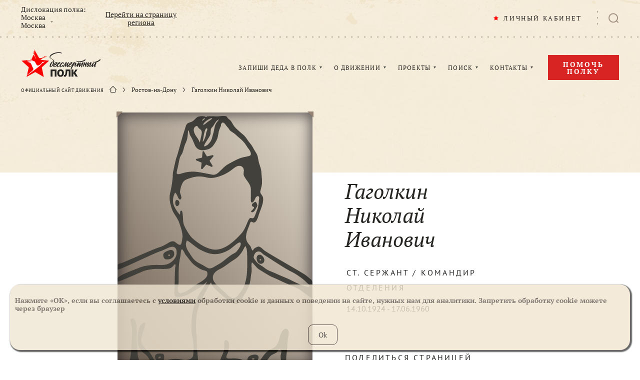

--- FILE ---
content_type: text/html; charset=UTF-8
request_url: https://www.moypolk.ru/soldier/gagolkin-nikolay-ivanovich/
body_size: 10700
content:
<!DOCTYPE html>
<html lang="ru" xmlns:og="http://opengraphprotocol.org/schema/" xmlns:fb="http://www.facebook.com/2008/fbml">
<head>
    <meta charset="UTF-8" />
    <meta name="viewport" content="width=device-width,initial-scale=1,minimum-scale=1,maximum-scale=1,user-scalable=no" />

    <title>Бессмертный полк. Ростов-на-Дону. Гаголкин Николай Иванович</title>

    <meta http-equiv="x-dns-prefetch-control" content="on" />
    <link rel="dns-prefetch" href="//cdn.moypolk.ru" />
    <link rel="dns-prefetch" href="//mc.yandex.ru" />

    <link rel="shortcut icon" type="image/vnd.microsoft.icon" href="https://cdn.moypolk.ru/assets/icons/favicon/favicon.ico" />
    <link rel="apple-touch-icon" href="https://cdn.moypolk.ru/assets/icons/favicon/favicon-60x60.png" sizes="60x60" />
    <link rel="apple-touch-icon" href="https://cdn.moypolk.ru/assets/icons/favicon/favicon-96x96.png" sizes="96x96" />
    <link rel="apple-touch-icon" href="https://cdn.moypolk.ru/assets/icons/favicon/favicon-120x120.png" sizes="120x120" />
    <link rel="apple-touch-icon" href="https://cdn.moypolk.ru/assets/icons/favicon/favicon-144x144.png" sizes="144x144" />
    <link rel="apple-touch-icon" href="https://cdn.moypolk.ru/assets/icons/favicon/favicon-180x180.png" sizes="180x180" />

    <link rel="icon" type="image/png" href="https://cdn.moypolk.ru/assets/icons/favicon/favicon-192x192.png" sizes="192x192" />
    <link rel="icon" type="image/png" href="https://cdn.moypolk.ru/assets/icons/favicon/favicon-180x180.png" sizes="180x180" />
    <link rel="icon" type="image/png" href="https://cdn.moypolk.ru/assets/icons/favicon/favicon-144x144.png" sizes="144x144" />
    <link rel="icon" type="image/png" href="https://cdn.moypolk.ru/assets/icons/favicon/favicon-120x120.png" sizes="120x120" />
    <link rel="icon" type="image/png" href="https://cdn.moypolk.ru/assets/icons/favicon/favicon-96x96.png" sizes="96x96" />
    <link rel="icon" type="image/png" href="https://cdn.moypolk.ru/assets/icons/favicon/favicon-32x32.png" sizes="32x32" />
    <link rel="icon" type="image/png" href="https://cdn.moypolk.ru/assets/icons/favicon/favicon-16x16.png" sizes="16x16" />

    <meta name="keywords" content="Бессмертный полк" />
    <meta name="description" content="       Мой папа ушел на фронт в сентябре 1943 года. Воевал в составе 263 гв. сп 86 гв.сп.2А,3 Украинского фр. Будучи командиром отделения 2-го стрелкового батал..." />
    <meta property="og:title" content="Бессмертный полк. Ростов-на-Дону. Гаголкин Николай Иванович" />
    <meta property="og:description" content="       Мой папа ушел на фронт в сентябре 1943 года. Воевал в составе 263 гв. сп 86 гв.сп.2А,3 Украинского фр. Будучи командиром отделения 2-го стрелкового батал..." />
    <meta property="og:type" content="website" />
    <meta property="og:url" content="https://www.moypolk.ru/soldier/gagolkin-nikolay-ivanovich" />
    <meta property="og:image" content="/assets/icons/socimage.jpg" />
            <meta property="og:image:width" content="" />
        <meta property="og:image:height" content="" />
        <meta name="csrf-token" content="XqpBF9UZnd74W0mKHLtsJkf7UPXjOTqgJuLtEbxc" />

    <link rel="image_src" href="https://cdn.moypolk.ru/assets/icons/socimage.jpg" />
    <meta name="twitter:image" content="https://cdn.moypolk.ru/assets/icons/socimage.jpg" />
    <meta name="twitter:image:src" content="https://cdn.moypolk.ru/assets/icons/socimage.jpg" />
    <meta name="twitter:card" content="summary_large_image" />
    <meta name="twitter:title" content="Бессмертный полк. Ростов-на-Дону. Гаголкин Николай Иванович" />
    <meta name="twitter:description" content="       Мой папа ушел на фронт в сентябре 1943 года. Воевал в составе 263 гв. сп 86 гв.сп.2А,3 Украинского фр. Будучи командиром отделения 2-го стрелкового батал..." />
    <meta name="twitter:site" content="@moypolkru" />
    <meta property="vk:image" content="https://cdn.moypolk.ru/assets/icons/socimage.jpg" />

            <link rel="stylesheet" href="https://cdn.moypolk.ru/styles/styles.min.css?ver=1.8.0" />

                    <script src="https://challenges.cloudflare.com/turnstile/v0/api.js" async defer></script>
        <script type="text/javascript">
        if (/MSIE \d|Trident.*rv:/.test(navigator.userAgent))
            document.write('<script src="https://cdn.moypolk.ru/scripts/svg4everybody.min.js"><\/script>');
        document.write('<script src="https://www.moypolk.ru/scripts/fitie.min.js"><\/script>');

                function checkRecaptcha(token) {
            document.getElementById('js-coordForm').submit();
        }
            </script>

    <style>
        .form__box_id {
            display: none;
        }
    </style>
</head>

<body class="body ">
<button type="button" class="up-button" id="js-upButton"></button>
<div id="PopupRegionsContainer"></div>
<input type="hidden" id="basePath" value="/">
<input type="hidden" id="userData" value="/ajax/user-data">
<header class="page-header" id="js-pageHeader">
    <div class="page-header__search-categories" id="js-phSearchCategory">
        <div class="page-header__search-form-title">
            В какой категории Вы хотите продолжить искать?
        </div>
        <a href="https://www.moypolk.ru/search" class="page-header__search-form-link  page-header__search-form-link--active js-search-link">Все категории</a>
<a href="https://www.moypolk.ru/search/soldiers" data-type="soldiers" class="page-header__search-form-link js-search-link">Истории ветеранов</a>
<a href="https://www.moypolk.ru/search/unknowns" data-type="unknowns" class="page-header__search-form-link js-search-link">Неизвестный солдат</a>
<a href="https://www.moypolk.ru/search/news" data-type="news" class="page-header__search-form-link js-search-link">Новости</a>
<!--<a href="https://www.moypolk.ru/search/finds" data-type="finds" class="page-header__search-form-link js-search-link">Объявления</a>-->
<a href="https://www.moypolk.ru/search/gauptvahta" data-type="gauptvahta" class="page-header__search-form-link js-search-link">Гауптвахта</a>
<a href="https://www.moypolk.ru/search/creations" data-type="creations" class="page-header__search-form-link js-search-link">Творчество</a>
<a href="https://www.moypolk.ru/search/users" data-type="users" class="page-header__search-form-link js-search-link">Пользователи</a>
<a href="https://www.moypolk.ru/search/results" data-type="results" class="page-header__search-form-link js-search-link">Результаты работы Центра Поисковой Работы</a>
<a href="https://www.moypolk.ru/search/forum" data-type="forum" class="page-header__search-form-link js-search-link">Поисковый портал</a>
<a href="https://www.moypolk.ru/search/podcasts" data-type="podcasts" class="page-header__search-form-link js-search-link">Подкасты</a>
<!--<a href="https://www.moypolk.ru/search/photo" data-type="photo" class="page-header__search-form-link js-search-link">Фото</a>-->
<a href="https://www.moypolk.ru/search/posts" data-type="posts" class="page-header__search-form-link js-search-link">Строй Бессмертного Полка</a>
    </div>
    <div class="page-header__wrapper">
        <div class="page-header__plank">
            <div class="page-header__plank-inner">
                <a href="/" class="page-header__plank-index-link">
                    <svg width="92" height="32">
                        <use xlink:href="https://www.moypolk.ru/assets/icons/symbols.svg#logo"
                             xmlns:xlink="http://www.w3.org/1999/xlink"></use>
                    </svg>
                </a>
                <button type="button" class="page-header__plank-btn  js-phFormBtn">
                    <svg class="page-header__search-svg" width="23" height="22">
                        <use xlink:href="https://www.moypolk.ru/assets/icons/symbols.svg#search"
                             xmlns:xlink="http://www.w3.org/1999/xlink"></use>
                    </svg>
                </button>
            </div>
            <button type="button" class="page-header__toggle" id="js-phPlankToggle"></button>
        </div>

        <div class="page-header__search" id="js-phSearch">
            <div class="page-header__search-container">

                <div class="page-header__search-forms">
                    <form action="/search" method="get" class="page-header__text-form" id="js-phTextForm">
                        <input type="search" name="s" class="page-header__search-input js-search-input" placeholder="Поиск" required id="js-phSearchInput" autocomplete="off" maxlength="100" minlength="2">
                        <button type="submit" class="page-header__search-submit">
                            <svg class="page-header__search-submit-svg" width="14" height="13">
                                <use xlink:href="https://www.moypolk.ru/assets/icons/symbols.svg#search"
                                     xmlns:xlink="http://www.w3.org/1999/xlink"></use>
                            </svg>
                            ПОИСК
                        </button>
                    </form>

            <form action="/search/ajax/photo/cache" method="POST" enctype="multipart/form-data" class="page-header__file-form  js-photoForm">
                <input type="hidden" name="_token" value="XqpBF9UZnd74W0mKHLtsJkf7UPXjOTqgJuLtEbxc">                <label class="page-header__file-btn" title="Поиск по фото">
                  <svg class="page-header__file-svg" width="20" height="18">
                    <use xlink:href="https://www.moypolk.ru/assets/icons/symbols.svg#photo" xmlns:xlink="http://www.w3.org/1999/xlink"></use>
                  </svg>
                  <input type="file" accept="image/jpeg,image/png" name="photofile" class="page-header__file-input js-photoInput">
                </label>
                <span class="page-header__file-error  js-photoError"></span>
            </form>
        </div>

                <a href="/search" class="page-header__search-link">РАСШИРЕННЫЙ ПОИСК</a>

                <button type="button" class="page-header__search-close" id="js-phSearchClose"></button>
            </div>
        </div>

        <div class="page-header__inner" id="js-phInner">
            <div class="page-header__location">
                <div class="page-header__location-choice">
                    <span class="page-header__location-title">Дислокация полка:</span>
                    <a href="/api/regions" class="page-header__location-name"
                       id="js-regionsOpen">
                        <span class="page-header__location-region js-txt_region_name">Москва</span>
                        <span class="page-header__location-city js-txt_region_city">Москва</span>
                    </a>
                </div>
                <a href="/moscow" class="page-header__location-link js-lnk_region_url">
                    Перейти на страницу региона
                </a>
            </div>

            <div class="page-header__notifications-wrapper" id="js-phNotificationsWrapper">
                <div class="notifications" id="js-notifications">
                    <button type="button" class="notifications__btn" id="js-notificationsBtn">
                        <svg class="notifications__svg" width="20" height="22">
                            <use xlink:href="https://www.moypolk.ru/assets/icons/symbols.svg#bell"
                                 xmlns:xlink="http://www.w3.org/1999/xlink"></use>
                        </svg>
                        <div class="notifications__counter" id="js-notifCounter"></div>
                    </button>
                    <div class="notifications__container">
                        <div class="notifications__header">
                                <span class="notifications__heading">
                                    УВЕДОМЛЕНИЯ
                                </span>
                            <a class="notifications__clear" href="#" id="js-allNotifRead">Все прочитано</a>
                        </div>
                        <div class="notifications__scroll" id="js-navNotificationsScroll">
                            <div class="notifications__list" id="js-navNotificationsList">
                                <div class="notifications__notice" style="display: none" id="js-notifHidden" ></div>
                            </div>
                        </div>
                    </div>
                </div>
            </div>

            <div class="page-header__personal" id="js-pageHeaderPersonal">
                <a class="page-header__personal-link js-lnk_user">
                    <svg class="page-header__personal-link-svg" width="10" height="10">
                        <use xlink:href="https://www.moypolk.ru/assets/icons/symbols.svg#star" xmlns:xlink="http://www.w3.org/1999/xlink"></use>
                    </svg>
                    <span class="js-txt_name">ЛИЧНЫЙ КАБИНЕТ</span>
                </a>
                <div class="emerge  emerge--personal">
                    <a class="emerge__link js-lnk_user">
                        МОЙ ПРОФИЛЬ
                    </a>
                    <a class="emerge__link  js-lnk_user_stories">
                        МОИ ИСТОРИИ
                        <span class="emerge__counter js-txt_stories"></span>
                    </a>
                    <a class="emerge__link  js-lnk_user_marks">
                        МОИ ЗАКЛАДКИ
                        <span class="emerge__counter js-txt_marks"></span>
                    </a>
                    <a class="emerge__link  js-lnk_user_standers">
                        ШТЕНДЕР
                        <span class="emerge__counter js-txt_standers"></span>
                    </a>
                    <a class="emerge__link js-lnk_user_unknown">
                        НЕИЗВЕСТНЫЙ СОЛДАТ
                        <span class="emerge__counter js-txt_unknown"></span>
                    </a>
                    <a class="emerge__link js-lnk_admin_url">
                        АДМИНИСТРИРОВАНИЕ
                    </a>
                    <a href="/logout" class="emerge__link">ВЫХОД</a>
                </div>
            </div>

            <button type="button" class="page-header__search-btn  js-phFormBtn">
                <svg class="page-header__search-svg" width="20" height="20">
                    <use xlink:href="https://www.moypolk.ru/assets/icons/symbols.svg#search" xmlns:xlink="http://www.w3.org/1999/xlink"></use>
                </svg>
            </button>
            <div class="page-header__collapsed" id="js-phCollapsed">
                <nav class="nav">
                    <a href="/" class="nav__index-link">
                        <svg class="nav__index-link-svg" width="292" height="100">
                            <use xlink:href="https://www.moypolk.ru/assets/icons/symbols.svg#logo"
                                 xmlns:xlink="http://www.w3.org/1999/xlink"></use>
                        </svg>
                    </a>
                    <div class="nav__list">
                        <div class="nav__item">
                            <a href="/soldier/create1" class="nav__link">ЗАПИШИ ДЕДА В ПОЛК</a>
                            <div class="emerge">
                                <a href="/instrukcii" class="emerge__link">КАК ЗАПИСАТЬ
                                    ИСТОРИЮ
                                    <br>(ИНСТРУКЦИЯ)</a>
                                <a href="/stender/create" class="emerge__link">СОЗДАТЬ ШТЕНДЕР</a>
                            </div>
                        </div>
                        <div class="nav__item">
                            <a href="/letopis-polka" class="nav__link">О ДВИЖЕНИИ</a>
                            <div class="emerge  emerge--col">
                                <div class="emerge__col">
                                    <a href="/ustav-polka" class="emerge__link">УСТАВ</a>
                                    <a href="/letopis-polka" class="emerge__link">ЛЕТОПИСЬ</a>
                                    <a href="/news" class="emerge__link">НОВОСТИ
                                        ПОЛКА</a>
                                    <a href="/donate?show=oferta" class="emerge__link">ПУБЛИЧНАЯ ОФЕРТА</a>
                                </div>
                                <div class="emerge__col">
                                    <a href="/moscow/news"
                                       class="emerge__link">НОВОСТИ РЕГИОНА</a>
                                    <a href="/faq" class="emerge__link">ВОПРОС-ОТВЕТ</a>
                                    <a href="/gauptvahta" class="emerge__link">ГАУПТВАХТА</a>
                                    <a href="/gallery" class="emerge__link">ФОТО, ВИДЕО</a>
                                </div>
                            </div>
                        </div>
                        <div class="nav__item">
                            <span class="nav__link">ПРОЕКТЫ</span>
                            <div class="emerge">

                                <a href="https://www.moypolk.ru/posts" class="emerge__link">СТРОЙ БЕССМЕРТНОГО ПОЛКА</a>

                                <!-- <a href="/creation" class="emerge__link">ВАШЕ
                                    ТВОРЧЕСТВО</a> -->
                                <a href="/podcasts" class="emerge__link">ПОДКАСТЫ</a>
                                <a href="/forum" class="emerge__link">ПОИСКОВЫЙ ПОРТАЛ</a>
                                <a href="/soldier/unknown" class="emerge__link">НЕИЗВЕСТНЫЙ СОЛДАТ</a>
                                <a href="http://lyubov.moypolk.ru/" class="emerge__link">ЛЮБОВЬЮ ПОБЕДИВ ВОЙНУ</a>
                            </div>
                        </div>
                        <div class="nav__item">
                            <a href="/search" class="nav__link">ПОИСК</a>
                            <div class="emerge">
                                <a href="/centr-poiskovoy-raboty-bessmertnogo-polka" class="emerge__link">ЦЕНТР ПОИСКОВОЙ
                                    РАБОТЫ</a>
                                <a href="/rekomendacii-po-poisku" class="emerge__link">РЕКОМЕНДАЦИИ ПО
                                    ПОИСКУ</a>
                                <a href="/resource" class="emerge__link">ПОИСК ПО ДРУГИМ
                                    РЕСУРСАМ</a>
                                <a href="/search/photo" class="emerge__link">ПОИСК ПО ФОТО</a>
                            </div>
                        </div>
                        <div class="nav__item">
                            <a href="/press-centr" class="nav__link">КОНТАКТЫ</a>
                            <div class="emerge  emerge--r1020">
                                <a href="/moscow/coordinator"
                                   class="emerge__link">ШТАБ ПОЛКА</a>
                                <!-- <a href="/kak-stat-partnerom-polka" class="emerge__link">КАК СТАТЬ КООРДИНАТОРОМ
                                    ПОЛКА</a> -->
                            </div>
                        </div>
                    </div>
                </nav>
                <a href="/donate" class="page-header__help-link  btn2">
                    Помочь полку
                </a>

                <div class="breadcrumbs">
                    <span class="breadcrumbs__title">ОФИЦИАЛЬНЫЙ САЙТ ДВИЖЕНИЯ</span>
                                            <div class="breadcrumbs__link-wrapper  breadcrumbs__link-wrapper--index">
                            <a href="/" class="breadcrumbs__link">
                                <svg class="breadcrumbs__index-svg" width="14" height="13">
                                    <use xlink:href="https://www.moypolk.ru/assets/icons/symbols.svg#home" xmlns:xlink="http://www.w3.org/1999/xlink"></use>
                                </svg>
                            </a>
                        </div>
                                                    <div class="breadcrumbs__link-wrapper">
                                <a href=/rostov-on-don class="breadcrumbs__link">Ростов-на-Дону</a>
                            </div>
                                                    <div class="breadcrumbs__link-wrapper">
                                <a  class="breadcrumbs__link">Гаголкин Николай Иванович</a>
                            </div>
                                                            </div>
            </div>
        </div>
    </div>
    </header>

    <main class="main  main--soldier">
        <div class="soldier">
                      <div class="soldier__container">
                <div class="soldier__header">
                    <div class="soldier__photo">
                        <div class="soldier__photo-wrapper">
                            <div class="soldier__photo-inner"></div>
                            <img src="https://cdn.moypolk.ru/assets/images/templates/soldier.svg"
                                 alt="Гаголкин Николай Иванович" class="soldier__header-image">
                                                    </div>
                        <time datetime="2020-05-05 05:40:39"
                              class="soldier__header-time">05.05.2020</time>
                        
                        
                        
                        
                        
                        
                    </div>
                    <div class="soldier__header-info">
                                                <div class="soldier__name">
                                                            <span>
                                    Гаголкин
                                </span>
                                <br>
                                                            <span>
                                    Николай
                                </span>
                                <br>
                                                            <span>
                                    Иванович
                                </span>
                                <br>
                                                    </div>
                        <div class="soldier__militaty-info">
                            <span class="soldier__header-rank">ст. сержант</span>
                            /                            <span class="soldier__header-militaty-speciality">командир отделения</span>
                        </div>
                        <div class="soldier__header-life-years">
                            <span class="soldier__header-birthday">14.10.1924 - 17.06.1960</span>
                        </div>
                        <h3 class="soldier__share-title">ПОДЕЛИТЬСЯ СТРАНИЦЕЙ</h3>
<div class="share-links share-links--wide">
    <a class="share-links__link  sharer" data-sharer="vk" data-url="https://www.moypolk.ru/soldier/gagolkin-nikolay-ivanovich" data-title="Бессмертный полк. Ростов-на-Дону. Гаголкин Николай Иванович" data-image="/assets/icons/socimage.jpg">Вконтакте
    <svg height="18" width="30" class="share-links__svg">
        <use xlink:href="https://www.moypolk.ru/assets/icons/symbols.svg#soc-vk" xmlns:xlink="http://www.w3.org/1999/xlink"></use>
    </svg>
</a>
<a class="share-links__link  sharer" data-sharer="okru" data-url="https://www.moypolk.ru/soldier/gagolkin-nikolay-ivanovich" data-title="Бессмертный полк. Ростов-на-Дону. Гаголкин Николай Иванович">Одноклассники
    <svg height="12" width="18" class="share-links__svg">
        <use xlink:href="https://www.moypolk.ru/assets/icons/symbols.svg#soc-ok" xmlns:xlink="http://www.w3.org/1999/xlink"></use>
    </svg>
</a></div>                    </div>
                </div>
                                    <div class="soldier__history">
                        <h2 class="soldier__block-title">История солдата</h2>
                        <div class="soldier__text">
                            <p>       Мой папа ушел на фронт в сентябре 1943 года. Воевал в составе 263 гв. сп 86 гв.сп.2А,3 Украинского фр. Будучи командиром отделения 2-го стрелкового батальона гвардии старший сержант Гаголкин Николай Иванович в боях за населенный пункт Еленовка Николаевской области 17 марта 1944 года проявил себя как отважный и волевой командир. Он первым поднял свое отделение в атаку и сам лично в период схватки уничтожил пять немецких солдат, за что и был награжден медалью "За отвагу". Имел ранение в ногу и был инвалидом ВОВ. После войны проживал в с. Богдановка Черниговского р-на, Запорожской обл. Работал бухгалтером. Мне было 9 лет, но я  помню, что он хорошо рисовал, часто играл на гармошке и пел. Умер в 1960 году.Похоронен в Ростовской обл.</p>
                        </div>
                    </div>
                            </div>
                            <div class="soldier__info">
                    <div class="soldier__info-wrapper">
                                                    <div class="soldier__info-item">
                                Регион
                                <span class="soldier__info-value" id="soldierRegion">Ростовская область</span>
                            </div>
                                                                            <div class="soldier__info-item">
                                Воинское звание
                                <span class="soldier__info-value" id="soldierRank">ст. сержант</span>
                            </div>
                                                                            <div class="soldier__info-item">
                                Населенный пункт:
                                <span class="soldier__info-value" id="soldierLocality">Ростов-на-Дону</span>
                            </div>
                                                                            <div class="soldier__info-item">
                                Воинская специальность
                                <span class="soldier__info-value"
                                      id="soldierMilitatySpeciality">командир отделения</span>
                            </div>
                                                                            <div class="soldier__info-item">
                                Место рождения
                                <span class="soldier__info-value"
                                      id="soldierBirthPlace">Орловская обл., Болховский р-н,с. Ворошилово</span>
                            </div>
                                                                            <div class="soldier__info-item">
                                Годы службы
                                <span class="soldier__info-value" id="soldierServiceYears">1943 1944</span>
                            </div>
                                                                            <div class="soldier__info-item">
                                Дата рождения
                                <span class="soldier__info-value" id="soldierBirthday">14.10.1924</span>
                            </div>
                                                                            <div class="soldier__info-item">
                                Дата смерти
                                <span class="soldier__info-value"
                                      id="soldierDeathDate">17.06.1960</span>
                            </div>
                                            </div>
                    <div class="smoke  smoke--small  js-smoke"></div>
                </div>
                                        <div class="soldier__combat-route">
                    <h2 class="soldier__block-title">Боевой путь</h2>
                    <div class="combat-route">
                                                    <div class="combat-route__item">
                                Место призыва
                                <span class="combat-route__value"
                                      id="combatConscriptionPlace">Черниговский РВК,Украинская ССР, Запорожская обл.,Черниговский р-н.</span>
                            </div>
                                                
                        
                        
                        
                                                    <div class="combat-route__item">
                                Дата призыва
                                <span class="combat-route__value"
                                      id="combatConscriptionDate">09.1943</span>
                            </div>
                                                
                        
                        
                        
                                                    <div class="combat-route__item">
                                Боевое подразделение
                                <span class="combat-route__value" id="combatSubdivision">263гв.сп 86 гв.сд. 2А 3 Украинского фр.</span>
                            </div>
                                                                                                                        
                        
                        
                        
                                            </div>
                    
                </div>
                        <div class="soldier__memories">
                            </div>
                                                                                                                        <div class="soldier__about">
                <div class="soldier__about-wrapper">
                    <h2 class="soldier__block-title">Автор страницы солдата</h2>
                    <div class="soldier__about-info">
                                                    <div class="soldier__about-item">
                                <span class="soldier__about-heading">Страницу солдата ведёт:</span>
                                <div class="soldier__autor-name">
                                                                            <a href="/user/538460"
                                           class="soldier__region-link">Сытник Зоя Николаевна - дочь</a>
                                    
                                    
                                                                    </div>
                            </div>
                                                                            <div class="soldier__about-item">
                                <span class="soldier__about-heading">История солдата внесена в регионы:</span>
                                <div class="soldier__region-links">
                                                                            <a href="https://www.moypolk.ru/rostov-on-don"
                                                                                            class="soldier__region-link">Ростовская область, Ростов-на-Дону
                                                                                        </a>
                                                                    </div>
                            </div>
                                            </div>
                                        <div class="soldier__about-links">
                                                    <a href="/contact?id=538460&amp;soldier_id=564020"
                               class="soldier__about-link  btn">
                                <span class="btn__inner">СВЯЗАТЬСЯ С АВТОРОМ</span>
                            </a>
                                                                    </div>
                </div>
                <div class="smoke  smoke--small  js-smoke"></div>
            </div>
                    </div>
    </main>

        <script src="https://cdn.moypolk.ru/scripts/jquery-3.2.1.min.js"></script>
        <script src="https://cdn.moypolk.ru/scripts/jquery.dotdotdot.min.js"></script>
        <script src="https://cdn.moypolk.ru/scripts/jquery.overlayScrollbars.min.js"></script>
        <script src="https://cdn.moypolk.ru/scripts/jquery.magnific-popup.min.js"></script>
        <script src="https://cdn.moypolk.ru/scripts/sharer.min.js"></script>
        <script src="https://cdn.moypolk.ru/scripts/jquery.validate.min.js"></script>
    <script src="https://cdn.moypolk.ru/scripts/jquery.validate-advance.min.js?v=1.5.8"></script>
            <script src="https://cdn.moypolk.ru/scripts/pixi.min.js"></script>
    <script src="https://cdn.moypolk.ru/scripts/smoke.min.js"></script>
        <script src="https://cdn.moypolk.ru/scripts/js.cookie.min.js"></script>
    <script src="https://cdn.moypolk.ru/scripts/main.min.js?v=1.6.10"></script>

    <script src="https://cdn.moypolk.ru/scripts/manifest.js"></script>
    <script src="https://cdn.moypolk.ru/scripts/vendor.js"></script>
    <script src="https://cdn.moypolk.ru/scripts/application.js?v=1.95"></script>
    <script src="https://cdn.moypolk.ru/scripts/search.js?v=1.13"></script>

    <script>
        var link;
        /**
         *
         * Запрос на добавление закладки в профиль
         *
         */
        $(document).ready(function () {
            if (0) { // если авторизованный пользователь - показываем кнопку "Добавить/Удалить закладку"
                var bookmarkClass = '.soldier__header-bookmark-btn, .to-bookmark';
                var del = false;

                setBookmarkButtons(del);
                $(bookmarkClass).css({'opacity': '1', 'visibility': 'visible'});

                $(bookmarkClass).click(function () {
                    $.ajax({
                        type: "POST",
                        url: url,
                        data: {
                            'soldier_id': "564020",
                        },
                        headers: {
                            'X-CSRF-TOKEN': $('[name=_token]').val()
                        },
                    })
                        .fail(function (data) {
                            // alert("Обнаружены ошибки: " + data.responseJSON.error)
                            console.log(data);
                        })
                        .done(function (data) {
                            setBookmarkButtons(data.id !== undefined);

                            var span = $('#ajax-upd-count-bookmark');
                            var num = parseInt(span.text());
                            if (data.id) {
                                if (num || num == 0) {
                                    span.text(++num);
                                }
                            } else {
                                if (num) {
                                    span.text(--num);
                                }
                            }
                        });
                    return false;
                });
            }

        });

        /**
         *
         * @param delete_bookmarks - если == true нужна кнопка Удалить. Иначе - Добавить
         */
        function setBookmarkButtons(delete_bookmarks) {
            var text;

            if (delete_bookmarks) {
                text = "УДАЛИТЬ ИЗ ЗАКЛАДОК";
                url = "/user/ajax/mark/delete/564020";
            } else {
                text = "ДОБАВИТЬ В ЗАКЛАДКИ";
                url = "/user/ajax/mark/add";
            }
            $('.soldier__header-bookmark-btn .btn__inner, .to-bookmark .btn__inner').html(text)
        }
    </script>

<input type="hidden" id="regionsPath" value="/api/regions.json">
    <style>
    .eu-popup{
        position:fixed;
        display: flex;
        justify-content: center;
        align-items: center;
        align-content: center;
        padding: 10px 10px 20px 10px;
        z-index: 4242;
        flex-wrap: wrap;
        background-color: #f0e5d1;
        box-shadow: 2px 2px 2px 2px rgba(0,0,0,0.75);
        margin: 20px;
        border-radius: 20px;
        bottom: 0px;
        color: #655d54;
        opacity: 0.8;
        font-size: 14px; 
    }
    .eu-popup-button {
        background-color: #f0e5d1;
        padding: 10px;
        padding-left: 20px;
        padding-right: 20px;
        border: 1px #332827 solid;
        border-radius: 10px;
        font-size: 14px;
        line-height: 1.5;
    }

    .eu-popup-button:last-child {
        margin-left: 10px;
    }

    .eu-popup-button:hover {
        background-color: #e4d7c3;
        cursor: pointer;
    }
</style>

<div id="eu-cookie-consent" style="" class="eu-popup">
    
            <div style="width: 100%">
            <p>
                <b>
                    
                                            Нажмите «ОК», если вы соглашаетесь с <a target="_blank" href="/documents/Politika_obrabotki_personalnyh_dannyh.pdf">условиями</a> обработки cookie и данных о поведении на сайте, нужных нам для аналитики. Запретить обработку cookie можете через браузер
                                    </b>
            </p>
        </div>
        
    
    <script>
        function euCookieConsentSetCheckboxesByClassName(classname) {
            checkboxes = document.getElementsByClassName('eu-cookie-consent-cookie');
            for (i = 0; i < checkboxes.length; i++) {
                checkboxes[i].setAttribute('checked', 'checked');
                checkboxes[i].checked = true;
            }
            //document.getElementById("eu-cookie-consent-form").requestSubmit();
            saveCookie();
            var cookie_date = new Date();
            cookie_date.setYear(cookie_date.getFullYear() + 1);
            //let name = 'moypolk_cookie_consent'
            //document.cookie = "name="+name+";expires=" + cookie_date.toUTCString();
            document.cookie = "name='moypolkcookie';expires=" + cookie_date.toUTCString();
            document.getElementById("eu-cookie-consent").style.display = "none";
            
        }
        function saveCookie(){
            let token = $('csrf-token').attr("content");
            $.ajax({
                url: "/saveTheCookie",
                type: 'POST',
                data: {
                    '_csrf-frontend': token,
                },
                success: function (response) {
                    console.log("saveCookie success");
                    //console.log("saveCookie response: ", response);
                    return true;
                },
                error: function( jqXHR, textStatus, errorThrown) {
                    console.log("saveCookie error status:", textStatus);
                    console.log("saveCookie error thrown:", errorThrown);
                }
            });
        };
    </script>

    
    <form action="/saveTheCookie" method="POST" id="eu-cookie-consent-form">
        <div style="margin-top: 20px;">
                            <a class="eu-popup-button"
                        onclick="euCookieConsentSetCheckboxesByClassName('eu-cookie-consent-cookie');">
                                            Ok
                                    </a>
                                </div>
    </form>
</div>

    <footer class="page-footer">
  <div class="clouds clouds--b"></div>
        <div class="page-footer__container">
            <svg class="page-footer__logo" width="174" height="60">
                <use xlink:href="https://www.moypolk.ru/assets/icons/symbols.svg#logo"
                     xmlns:xlink="http://www.w3.org/1999/xlink"></use>
            </svg>
            <p class="page-footer__slogan">ОНИ ДОЛЖНЫ ИДТИ ПОБЕДНЫМ
                <br>СТРОЕМ В ЛЮБЫЕ ВРЕМЕНА</p>
            <ul class="page-footer__links">
                <li class="page-footer__item">
                    <a href="/" class="page-footer__link">ГЛАВНАЯ</a>
                </li>
                <li class="page-footer__item">
                    <a href="/forum" class="page-footer__link">ПОИСКОВЫЙ ПОРТАЛ</a>
                </li>
                <li class="page-footer__item">
                    <a href="/gauptvahta" class="page-footer__link">НАРУШЕНИЕ УСТАВА</a>
                </li>
                <li class="page-footer__item">
                    <a href="/letopis-polka" class="page-footer__link">О ПРОЕКТЕ</a>
                </li>

                <li class="page-footer__item">
                    <a href="/soldier/unknown" class="page-footer__link">НЕИЗВЕСТНЫЙ СОЛДАТ</a>
                </li>
                <li class="page-footer__item">
                    <a href="/news" class="page-footer__link">НОВОСТИ ДВИЖЕНИЯ</a>
                </li>
                <li class="page-footer__item">
                    <a href="/page/documents" class="page-footer__link">ДОКУМЕНТЫ</a>
                </li>
                <li class="page-footer__item">
                    <a href="/faq" class="page-footer__link">ВОПРОС-ОТВЕТ</a>
                </li>

                <li class="page-footer__item">
                    <a href="https://www.moypolk.ru/moscow/soldiers" class="page-footer__link js-regionsoldiers">ИСТОРИИ</a>
                </li>
                <li class="page-footer__item">
                    <a href="/gallery" class="page-footer__link">ФОТО, ВИДЕО</a>
                </li>
                <li class="page-footer__item">
                    <a href="/donate" class="page-footer__link">ПОМОЧЬ ДВИЖЕНИЮ</a>
                </li>
                <li class="page-footer__item">
                    <a href="/press-centr" class="page-footer__link">КОНТАКТЫ</a>
                </li>
                <li class="page-footer__item">
                    <a href="/sitemap" class="page-footer__link">КАРТА САЙТА</a>
                </li>
                <li class="page-footer__item">
                    <a href="/podcasts" class="page-footer__link">ПОДКАСТЫ</a>
                </li>
                <li class="page-footer__item">
                    <a href="/search" class="page-footer__link">ПОИСК</a>
                </li>
                <li class="page-footer__item">
                    <!-- <a href="/coordinator" class="page-footer__link">КООРДИНАТОРЫ</a> -->
                </li>
            </ul>
        </div>
        <div class="page-footer__delimiter  page-footer__delimiter--firrst"></div>
        <div class="page-footer__second">
            <div class="page-footer__subscribe">
                <h4 class="page-footer__heading">ПОДПИШИТЕСЬ НА НОВОСТИ И ОБНОВЛЕНИЯ</h4>
                <form class="page-footer__subscribe-form" id="js-footerSubscribe">

                    <input type="text" name="email" class="page-footer__subscribe-input" placeholder="ВАШ E-MAIL" required>
                    <button type="submit" class="page-footer__subscribe-submit">ПОДПИСАТЬСЯ</button>
                </form>
                <div class="search__form__msg search__form__msg--agreement">
                    Нажимая на кнопку "ПОДПИСАТЬСЯ", Вы соглашаетесь получать информационные рассылки от РИПОД "БЕССМЕРТНЫЙ ПОЛК" (ИНН: 7017997033)
                </div>

                <div class="page-footer__subscribe-msg  success-msg">
                    <span class="success-msg__row-1">Спасибо!</span>
                    <span class="success-msg__row-2">Ваша подписка оформлена</span>
                </div>
                <div class="page-footer__subscribe-error  success-msg">
                    <span class="success-msg__row-1">Ошибка!</span>
                    <span class="success-msg__row-2">Пожалуйста, попробуйте позже.</span>
                </div>
            </div>
            <div class="page-footer__social">
                <h4 class="page-footer__heading">ПРИСОЕДИНЯЙТЕСЬ К НАМ</h4>
                <div class="page-footer__social-links">
                    
                    <a href="https://vk.com/moypolk" class="page-footer__social-link" target="_blank" rel="nofollow">Вконтакте
                        <svg height="22" width="32"
                             class="page-footer__social-link-svg  page-footer__social-link-svg--vk">
                            <use xlink:href="https://www.moypolk.ru/assets/icons/symbols.svg#soc-vk"
                                 xmlns:xlink="http://www.w3.org/1999/xlink"></use>
                        </svg>
                    </a>
                    
                    
                                        
                    







                    
                    







                    
                    
                    <a href="https://www.youtube.com/moypolk?sub_confirmation=1" class="page-footer__social-link" target="_blank" rel="nofollow">Ютуб
                        <svg height="22" width="29"
                             class="page-footer__social-link-svg  page-footer__social-link-svg--ytb">
                            <use xlink:href="https://www.moypolk.ru/assets/icons/symbols.svg#soc-youtube"
                                 xmlns:xlink="http://www.w3.org/1999/xlink"></use>
                        </svg>
                    </a>
                    
                    <a href="https://zen.yandex.ru/id/5a8aff15865165dfbdd603ec" class="page-footer__social-link" target="_blank" rel="nofollow">Zen
                        <svg height="22" width="22" class="page-footer__social-link-svg  page-footer__social-link-svg--zen">
                            <use xlink:href="https://www.moypolk.ru/assets/icons/symbols.svg#soc-zen" xmlns:xlink="http://www.w3.org/1999/xlink"></use>
                        </svg>
                    </a>
                    
                    <a href="https://t.me/moypolk" target="_blank" rel="nofollow noreferrer noopener" class="page-footer__social-link">Телеграм
                        <svg height="27" width="26"
                            class="page-footer__social-link-svg  page-footer__social-link-svg--fb">
                            <use xlink:href="https://www.moypolk.ru/assets/icons/symbols.svg#telegram"
                            mlns:xlink="http://www.w3.org/1999/xlink"></use>
                        </svg>
                    </a>
                    <a href="https://tamtam.chat/moypolk" class="page-footer__social-link  page-footer__social-link--tamtam" target="_blank" rel="nofollow">ТамТам
                        <svg height="22" width="36"
                             class="page-footer__social-link-svg  page-footer__social-link-svg--tamtam">
                            <use xlink:href="https://www.moypolk.ru/assets/icons/symbols.svg#soc-tam"
                                 xmlns:xlink="http://www.w3.org/1999/xlink"></use>
                        </svg>
                    </a>
                    
                    <a href="https://ok.ru/moypolkru" class="page-footer__social-link" target="_blank" rel="nofollow">OK
                        <svg height="22" width="13" class="page-footer__social-link-svg  page-footer__social-link-svg--ok">
                            <use xlink:href="https://www.moypolk.ru/assets/icons/symbols.svg#soc-ok" xmlns:xlink="http://www.w3.org/1999/xlink"></use>
                        </svg>
                    </a>
                                    </div>
            </div>
        </div>
        <div class="page-footer__delimiter"></div>
        <div class="page-footer__third">










            <div class="page-footer__info">
                <svg class="page-footer__info-icon" width="57" height="50">
                    <use xlink:href="https://www.moypolk.ru/assets/icons/symbols.svg#bird" xmlns:xlink="http://www.w3.org/1999/xlink"></use>
                </svg>

                <p class="page-footer__text">
                    В соответствии с Законом РФ «О персональных данных» все персональные данные сайта moypolk.ru хранятся на серверах на территории РФ. Услуги предоставляются на основании соответствующих договоров.
                </p>
            </div>
        </div>
        <div class="page-footer__vault">
            <div class="page-footer__copyright"><span class="page-footer__copyright-symbol">Ⓒ</span> moypolk.ru
                Бессмертный
                полк
            </div>
            <div class="page-footer__terms-of-use">
                                <a class="page-footer__terms-of-use-link" target="_blank" href="/documents/Politika_obrabotki_personalnyh_dannyh.pdf">Политика обработки персональных данных</a>
                <a class="page-footer__terms-of-use-link" target="_blank" href="/documents/Polzovatelskoe_soglashenie.pdf">Пользовательское соглашение</a>
            </div>
            <a href="http://gitinsky.com/" target="_blank" class="page-footer__copyright  page-footer__copyright--link">Поддержка сайта — DevOps-аутсорсинг Git in Sky</a>
        </div>
        
    </footer>

<!-- Yandex.Metrika counter -->
<script type="text/javascript" >
    (function(m,e,t,r,i,k,a){m[i]=m[i]||function(){(m[i].a=m[i].a||[]).push(arguments)};
        m[i].l=1*new Date();k=e.createElement(t),a=e.getElementsByTagName(t)[0],k.async=1,k.src=r,a.parentNode.insertBefore(k,a)})
    (window, document, "script", "https://mc.yandex.ru/metrika/tag.js", "ym");

    ym(28990935, "init", {
        clickmap:true,
        trackLinks:true,
        accurateTrackBounce:true,
        webvisor:true
    });
</script>
<noscript><div><img src="https://mc.yandex.ru/watch/28990935" style="position:absolute; left:-9999px;" alt="" /></div></noscript>
<!-- /Yandex.Metrika counter -->


<script>
    $('.page-footer__subscribe-submit').click(()=> {
        $.ajax({
            type: "POST",
            url: "/ajax/add_subscribe",
            data:  {
                'email': $('.page-footer__subscribe-input').val(),
            },
            dataType: 'json',
            headers: {
                'X-CSRF-TOKEN': "XqpBF9UZnd74W0mKHLtsJkf7UPXjOTqgJuLtEbxc"
            },
        })
        .done(function(data) {
            $('.page-footer__subscribe-msg-1').text(data.message1);
            $('.page-footer__subscribe-msg-2').text(data.message2);
            $('.page-footer__subscribe-msg').addClass('success-msg--active');
        })
        .fail(function (response) {
            let text;
            if (typeof response.responseJSON.errors != 'undefined' && response.responseJSON.errors.email.length) {
                text = response.responseJSON.errors.email[0];
            } else {
                text = 'Произошла ошибка.';
            }
            $('input[name=subscribe-email]').after('<label id="email-error" class="error" for="email" style="display: block">'
                + text +
                '</label>');
        });
        return false;
    })
</script>

</body>

</html>


--- FILE ---
content_type: text/css
request_url: https://cdn.moypolk.ru/styles/styles.min.css?ver=1.8.0
body_size: 124758
content:
/*! normalize.css v7.0.0 | MIT License | github.com/necolas/normalize.css */button,hr,input{overflow:visible}progress,sub,sup{vertical-align:baseline}body,html{-webkit-text-size-adjust:100%;-ms-text-size-adjust:100%}.add-form label.error,.add-form span.error,.add-more,.add-veterans label.error,.add-veterans span.error,body,html{width:100%}.os-content-glue,img,legend{max-width:100%}.mfp-wrap,.owl-carousel .owl-item,.owl-carousel .owl-video-play-icon{-webkit-backface-visibility:hidden}.dropzone .dz-preview .dz-remove:hover,abbr[title]{text-decoration:underline}.owl-carousel .owl-item,.slick-slider{-webkit-touch-callout:none;-webkit-tap-highlight-color:transparent}*,.mfp-arrow,.owl-carousel,.owl-carousel .owl-item,.slick-slider{-webkit-tap-highlight-color:transparent}.drop-zone__bottom-msg,.search__adv-submit,.soldier-search__adv-submit{-webkit-box-ordinal-group:2;order:1}.attached-file,.comment__content,.comment__text,.doc-slider__item,.document,.places__td,.radim__heading,.resources__title-link{word-wrap:break-word}html{line-height:1.15}.dropzone .dz-preview .dz-image img,.dropzone .dz-preview.dz-error .dz-error-message,.no-js .owl-carousel,.owl-carousel .owl-item img,.owl-carousel.owl-loaded,.pickmeup .pmu-instance:first-child .pmu-prev,.pickmeup .pmu-instance:last-child .pmu-next,.selectric-open .selectric-items,.slick-initialized .slick-slide,.slick-slide img,article,aside,details,figcaption,figure,footer,header,main,menu,nav,section{display:block}audio,canvas,progress,video{display:inline-block}h1{font-size:2em;margin:.67em 0}figure{margin:1em 40px}hr{-webkit-box-sizing:content-box;box-sizing:content-box;height:0}[type=checkbox],[type=radio],legend{-webkit-box-sizing:border-box;padding:0}code,kbd,pre,samp{font-family:monospace,monospace;font-size:1em}a{background-color:transparent;-webkit-text-decoration-skip:objects;color:#262421}abbr[title]{border-bottom:none;-webkit-text-decoration:underline dotted;text-decoration:underline dotted}.contacts__list a,.faq__answer strong a,.instructions__content strong a{text-decoration:none}b,strong{font-weight:bolder}.creation__text blockquote,.soldier blockquote,dfn{font-style:italic}mark{background-color:#ff0;color:#000}.body--preload,body{background-color:#fff}small{font-size:80%}sub,sup{font-size:75%;line-height:0;position:relative}sub{bottom:-.25em}sup{top:-.5em}audio:not([controls]){display:none;height:0}img{border-style:none;height:auto;image-rendering:-webkit-optimize-contrast;-o-object-fit:cover;object-fit:cover}.cropper-canvas,.cropper-wrap-box,.os-host-overflow>.os-padding,svg:not(:root){overflow:hidden}button,input,optgroup,select,textarea{font-family:sans-serif;font-size:100%;line-height:1.15;margin:0}body,input,textarea{font-family:"PT Serif",serif;color:#262421}button,select{text-transform:none}[type=reset],[type=submit],button,html [type=button]{-webkit-appearance:button}[type=button]::-moz-focus-inner,[type=reset]::-moz-focus-inner,[type=submit]::-moz-focus-inner,button::-moz-focus-inner{border-style:none;padding:0}[type=button]:-moz-focusring,[type=reset]:-moz-focusring,[type=submit]:-moz-focusring,button:-moz-focusring{outline:ButtonText dotted 1px}fieldset{padding:.35em .75em .625em}legend{box-sizing:border-box;color:inherit;display:table;white-space:normal}textarea{overflow:auto;resize:none}[type=checkbox],[type=radio]{box-sizing:border-box}[type=number]::-webkit-inner-spin-button,[type=number]::-webkit-outer-spin-button{height:auto}[type=search]{-webkit-appearance:textfield;outline-offset:-2px}[type=search]::-webkit-search-cancel-button,[type=search]::-webkit-search-decoration{-webkit-appearance:none}::-webkit-file-upload-button{-webkit-appearance:button;font:inherit}.coords__select,.form__select,.search__select,.soldier-search__select,input[type=email],input[type=submit],input[type=text],textarea{-webkit-appearance:none}summary{display:list-item}.js-collapsible-btn--active .js-collapsible-btn__open,.js-collapsible-btn__close,.os-theme-dark.os-host-scrollbar-horizontal-hidden>.os-scrollbar-horizontal .os-scrollbar-handle:before,.os-theme-dark.os-host-scrollbar-vertical-hidden>.os-scrollbar-vertical .os-scrollbar-handle:before,.os-theme-light.os-host-scrollbar-horizontal-hidden>.os-scrollbar-horizontal .os-scrollbar-handle:before,.os-theme-light.os-host-scrollbar-vertical-hidden>.os-scrollbar-vertical .os-scrollbar-handle:before,[hidden],template{display:none}@font-face{font-family:"PT Serif";src:local("PT Serif"),local("PTSerif-Regular"),url("../assets/fonts/PTSerif-Regular.woff2") format("woff2"),url("../assets/fonts/PTSerif-Regular.woff") format("woff");font-weight:400;font-style:normal}@font-face{font-family:"PT Serif";src:local("PT Serif Italic"),local("PTSerif-Italic"),url("../assets/fonts/PTSerif-Italic.woff2") format("woff2"),url("../assets/fonts/PTSerif-Italic.woff") format("woff");font-weight:400;font-style:italic}@font-face{font-family:"PT Serif";src:local("PT Serif Bold"),local("PTSerif-Bold"),url("../assets/fonts/PTSerif-Bold.woff2") format("woff2"),url("../assets/fonts/PTSerif-Bold.woff") format("woff");font-weight:700;font-style:normal}@font-face{font-family:"PT Serif";src:local("PT Serif Bold Italic"),local("PTSerif-BoldItalic"),url("../assets/fonts/PTSerif-BoldItalic.woff2") format("woff2"),url("../assets/fonts/PTSerif-BoldItalic.woff") format("woff");font-weight:700;font-style:italic}@font-face{font-family:"PT Sans";src:local("PT Sans"),local("PTSans-Regular"),url("../assets/fonts/PTSans-Regular.woff2") format("woff2"),url("../assets/fonts/PTSans-Regular.woff") format("woff");font-weight:400;font-style:normal}@font-face{font-family:"PT Sans";src:local("PT Sans Bold"),local("PTSans-Bold"),url("../assets/fonts/PTSans-Bold.woff2") format("woff2"),url("../assets/fonts/PTSans-Bold.woff") format("woff");font-weight:700;font-style:normal}body,html{margin:0;padding:0}body{display:-webkit-box;display:-ms-flexbox;display:flex;-webkit-box-orient:vertical;-webkit-box-direction:normal;-ms-flex-direction:column;flex-direction:column;min-width:320px;height:100vh;font-size:16px;font-weight:400;font-style:normal;-moz-text-size-adjust:100%;overflow-x:hidden}.body--preload .page-footer,.body--preload .wrapper{visibility:hidden!important;opacity:0!important}.main{-webkit-box-flex:1;-ms-flex:1 0 auto;flex:1 0 auto}.page-footer{-webkit-box-flex:0;-ms-flex:0 0 auto;flex:0 0 auto}.page-footer__subscribe-form label.error,.page-footer__subscribe-form span.error,.radio__error,.subscribe-form label.error,.subscribe-form span.error,textarea+.cke{margin-top:5px}.about__slide blockquote:first-child,.about__slide img:first-child,.about__slide ol:first-child,.about__slide p:first-child,.about__slide ul:first-child,.add-veterans__content blockquote:first-child,.add-veterans__content ol:first-child,.add-veterans__content p:first-child,.add-veterans__content ul:first-child,.cols__aside-content p:first-child,.contact__answer p:first-child,.content blockquote:first-child,.content ol:first-child,.content p:first-child,.content ul:first-child,.coord__content blockquote:first-child,.coord__content img:first-child,.coord__content ol:first-child,.coord__content p:first-child,.coord__content ul:first-child,.creation__text blockquote:first-child,.creation__text p:first-child,.donations__content blockquote:first-child,.donations__content ol:first-child,.donations__content p:first-child,.donations__content ul:first-child,.faq__answer p:first-child,.form__content blockquote:first-child,.form__content ol:first-child,.form__content p:first-child,.form__content ul:first-child,.help-us__content blockquote:first-child,.help-us__content ol:first-child,.help-us__content p:first-child,.help-us__content ul:first-child,.instructions__content blockquote:first-child,.instructions__content ol:first-child,.instructions__content p:first-child,.instructions__content ul:first-child,.news__content blockquote:first-child,.news__content ol:first-child,.news__content p:first-child,.news__content ul:first-child,.podcast__content blockquote:first-child,.podcast__content ol:first-child,.podcast__content p:first-child,.podcast__content ul:first-child,.region__content blockquote:first-child,.region__content ol:first-child,.region__content p:first-child,.region__content ul:first-child,.search-center__content blockquote:first-child,.search-center__content ol:first-child,.search-center__content p:first-child,.search-center__content ul:first-child,.soldier blockquote:first-child,.soldier p:first-child,.story__content blockquote:first-child,.story__content ol:first-child,.story__content p:first-child,.story__content ul:first-child,.war-years__content ol:first-child,.war-years__content p:first-child,.war-years__content ul:first-child{margin-top:0}button{-webkit-box-shadow:none;box-shadow:none;outline:0;cursor:pointer}input,textarea{-webkit-box-shadow:none;box-shadow:none;outline:0}input::-webkit-input-placeholder,textarea::-webkit-input-placeholder{color:#262421}input::-moz-placeholder,textarea::-moz-placeholder{color:#262421}input:-moz-placeholder,textarea:-moz-placeholder{color:#262421}input:-ms-input-placeholder,textarea:-ms-input-placeholder{color:#262421}input:focus::-webkit-input-placeholder,textarea:focus::-webkit-input-placeholder{color:transparent}input:focus::-moz-placeholder,textarea:focus::-moz-placeholder{color:transparent}input:focus:-moz-placeholder,textarea:focus:-moz-placeholder{color:transparent}input:focus:-ms-input-placeholder,textarea:focus:-ms-input-placeholder{color:transparent}input::-ms-clear{display:none}input::-ms-reveal{display:none}label.error,span.error{display:none;color:red;cursor:default}.page-footer__subscribe-form label.error,.page-footer__subscribe-form span.error,.selectize-input span.error,.subscribe-form label.error,.subscribe-form span.error{position:absolute;left:0;top:100%;color:#e74c3c}.js-show-pass{color:#c1a886;cursor:pointer}.js-show-pass--active{color:#262421}.js-collapsible-block{height:0;overflow:hidden}.js-collapsible-btn--active .js-collapsible-btn__close{display:inline}.add-veterans__content,.content,.coord__content,.creation__text,.donations__content,.form__content,.help-us__content,.instructions__content,.news__content,.podcast__content,.region__content,.search-center__content,.story__content{font-family:"PT Sans",sans-serif;font-size:18px;line-height:1.5}.add-veterans__content--serif,.content--serif,.coord__content--serif,.creation__text--serif,.donations__content--serif,.form__content--serif,.help-us__content--serif,.instructions__content--serif,.news__content--serif,.podcast__content--serif,.region__content--serif,.search-center__content--serif,.story__content--serif{font-family:"PT Serif",serif}.add-veterans__content h1,.add-veterans__content h2,.add-veterans__content h3,.add-veterans__content h4,.add-veterans__content h5,.add-veterans__content h6,.content h1,.content h2,.content h3,.content h4,.content h5,.content h6,.coord__content h1,.coord__content h2,.coord__content h3,.coord__content h4,.coord__content h5,.coord__content h6,.creation__text h1,.creation__text h2,.creation__text h3,.creation__text h4,.creation__text h5,.creation__text h6,.donations__content h1,.donations__content h2,.donations__content h3,.donations__content h4,.donations__content h5,.donations__content h6,.form__content h1,.form__content h2,.form__content h3,.form__content h4,.form__content h5,.form__content h6,.help-us__content h1,.help-us__content h2,.help-us__content h3,.help-us__content h4,.help-us__content h5,.help-us__content h6,.instructions__content h1,.instructions__content h2,.instructions__content h3,.instructions__content h4,.instructions__content h5,.instructions__content h6,.news__content h1,.news__content h2,.news__content h3,.news__content h4,.news__content h5,.news__content h6,.podcast__content h1,.podcast__content h2,.podcast__content h3,.podcast__content h4,.podcast__content h5,.podcast__content h6,.region__content h1,.region__content h2,.region__content h3,.region__content h4,.region__content h5,.region__content h6,.search-center__content h1,.search-center__content h2,.search-center__content h3,.search-center__content h4,.search-center__content h5,.search-center__content h6,.story__content h1,.story__content h2,.story__content h3,.story__content h4,.story__content h5,.story__content h6{font-family:"PT Serif",serif;line-height:1.3}.content--donate{line-height:1.1}.content--donate-info{font-size:14px;line-height:1.3;color:rgba(38,36,33,.8)}.contact__answer,.faq__answer,.soldier{font-family:"PT Sans",sans-serif;font-size:18px}.add-veterans__content p,.content p,.coord__content p,.donations__content p,.form__content p,.help-us__content p,.instructions__content p,.news__content p,.podcast__content p,.region__content p,.search-center__content p,.story__content p{margin:20px 0 30px}.about__slide blockquote:last-child,.about__slide img:last-child,.about__slide ol:last-child,.about__slide p:last-child,.about__slide ul:last-child,.add-veterans__content blockquote:last-child,.add-veterans__content ol:last-child,.add-veterans__content p:last-child,.add-veterans__content ul:last-child,.content blockquote:last-child,.content ol:last-child,.content p:last-child,.content ul:last-child,.coord__content blockquote:last-child,.coord__content ol:last-child,.coord__content p:last-child,.coord__content ul:last-child,.creation__text blockquote:last-child,.creation__text p:last-child,.donations__content blockquote:last-child,.donations__content ol:last-child,.donations__content p:last-child,.donations__content ul:last-child,.form__content blockquote:last-child,.form__content ol:last-child,.form__content p:last-child,.form__content ul:last-child,.help-us__content blockquote:last-child,.help-us__content ol:last-child,.help-us__content p:last-child,.help-us__content ul:last-child,.instructions__content blockquote:last-child,.instructions__content ol:last-child,.instructions__content p:last-child,.instructions__content ul:last-child,.news__content blockquote:last-child,.news__content ol:last-child,.news__content p:last-child,.news__content ul:last-child,.podcast__content blockquote:last-child,.podcast__content ol:last-child,.podcast__content p:last-child,.podcast__content ul:last-child,.region__content blockquote:last-child,.region__content ol:last-child,.region__content p:last-child,.region__content ul:last-child,.search-center__content blockquote:last-child,.search-center__content ol:last-child,.search-center__content p:last-child,.search-center__content ul:last-child,.soldier blockquote:last-child,.soldier p:last-child,.story__content blockquote:last-child,.story__content ol:last-child,.story__content p:last-child,.story__content ul:last-child,.war-years__content ol:last-child,.war-years__content p:last-child,.war-years__content ul:last-child{margin-bottom:0}.about__slide blockquote,.add-veterans__content blockquote,.content blockquote,.coord__content blockquote,.donations__content blockquote,.form__content blockquote,.help-us__content blockquote,.instructions__content blockquote,.news__content blockquote,.podcast__content blockquote,.region__content blockquote,.search-center__content blockquote,.story__content blockquote{margin:20px 0 30px;font-style:italic}.add-veterans__content ol,.add-veterans__content ul,.content ol,.content ul,.coord__content ol,.coord__content ul,.donations__content ol,.donations__content ul,.form__content ol,.form__content ul,.help-us__content ol,.help-us__content ul,.instructions__content ol,.instructions__content ul,.news__content ol,.news__content ul,.podcast__content ol,.podcast__content ul,.region__content ol,.region__content ul,.search-center__content ol,.search-center__content ul,.story__content ol,.story__content ul{padding:0 0 0 23px;margin:20px 0 30px}.contact__answer,.faq__answer{line-height:28px}.contact__answer p,.creation__text blockquote,.creation__text p,.faq__answer p,.soldier blockquote,.soldier p{margin:20px 0}.contact__answer p:last-child,.faq__answer p:last-child{margin-bottom:10px}.cols__aside-content p:last-child,.coord__content img:last-child{margin-bottom:0}.guardhouse__intro p{margin:0 0 10px;line-height:28px}.soldier{line-height:30px}.about__slide,.war-years__content{font-size:24px;line-height:30px}.about__slide img,.about__slide ol,.about__slide p,.about__slide ul,.about__video,.war-years__content ol,.war-years__content p,.war-years__content ul{margin:35px 0}.about__slide p+ol,.about__slide p+ul{margin-top:-30px}.about__slide ol,.about__slide ul,.war-years__content ol,.war-years__content ul{padding:0 0 0 23px}.about__slide a,.add-veterans__content a,.donations__content a,.faq__answer a,.form__content a,.instructions__content a,.news__content a,.podcast__content a,.war-years__content a{display:inline-block;max-width:100%;vertical-align:bottom;overflow:hidden;text-overflow:ellipsis;-webkit-transition:color .2s;transition:color .2s;white-space:nowrap}.about__slide a:active,.about__slide a:hover,.add-veterans__content a:active,.add-veterans__content a:hover,.donations__content a:active,.donations__content a:hover,.faq__answer a:active,.faq__answer a:hover,.form__content a:active,.form__content a:hover,.instructions__content a:active,.instructions__content a:hover,.news__content a:active,.news__content a:hover,.podcast__content a:active,.podcast__content a:hover,.war-years__content a:active,.war-years__content a:hover{color:#e60004}.about__slide a,.war-years__content a{color:#fff}.about__slide a:active,.about__slide a:hover,.war-years__content a:active,.war-years__content a:hover{color:#cfc1a2}.donations__agreement-msg a{color:#a09081;font-weight:700;-webkit-transition:color .2s;transition:color .2s}.add-veterans__content--dark,.add-veterans__content--dark a,.bird-btn--light,.content--dark,.content--dark a,.donations__agreement-msg a:active,.donations__agreement-msg a:hover,.donations__content--dark,.donations__content--dark a,.form--dark,.form--dark .form__input,.form--dark .form__textarea,.instructions__content--dark,.instructions__content--dark a,.mfp-preloader a:hover,.news__content--dark,.news__content--dark a,.region__content--dark,.region__content--dark a,.search-center__content--dark,.search-center__content--dark a,.selectize--dark .selectize-dropdown,.selectize--dark .selectize-input,.selectize--dark .selectize-input input,.story__content--dark,.story__content--dark a{color:#fff}.add-form__agreement-msg a:active,.add-form__agreement-msg a:hover,.add-veterans__agreement-msg a:active,.add-veterans__agreement-msg a:hover,.cols__aside-content a:active,.cols__aside-content a:hover,.contacts__list a:active,.contacts__list a:hover,.coord__agreement-msg a:active,.coord__agreement-msg a:hover,.edit-btn:active,.edit-btn:hover{color:#e60004}.contacts__list *{display:block;margin:0 0 15px}.contacts__list a{-webkit-transition:.2s;transition:.2s}.add-form__agreement-msg a,.add-veterans__agreement-msg a,.coord__agreement-msg a{-webkit-transition:color .2s;transition:color .2s}.cols__aside-content p,.content img,.news__content img,.news__doc-slider,.news__slider,.podcast__content img,.story__content img{margin:30px 0}.os-padding,.os-viewport{top:0;left:0;right:0;margin:0;bottom:0}.cols__aside-content a{-webkit-transition:.2s;transition:.2s}.about__slide img,.content img,.coord__content img,.instructions__content img,.news__content img,.podcast__content img,.region__content img,.story__content img{display:block;width:auto!important;height:auto!important}.coord__content img{margin:50px auto}.content img+.story__media-description,.content img+.story__time,.news__content img+.news__info,.news__content img+.news__media-description,.news__content img+.story__time,.podcast__content img+.story__media-description,.podcast__content img+.story__time,.story__content img+.story__media-description,.story__content img+.story__time{margin-top:-20px}.instructions__content img,.region__content img{margin:50px 0}.instructions__content--shim img{-webkit-box-shadow:0 10px 30px rgba(38,36,33,.7);box-shadow:0 10px 30px rgba(38,36,33,.7);margin:30px 0 50px}.about__slide h3{margin:40px 0 35px;font-size:28px;font-weight:400;line-height:1.3}.about__slide h3:first-child{margin-top:0}.comment__content img,.comment__text img{display:block;max-width:560px;margin:30px auto 17px;-o-object-fit:cover;object-fit:cover;width:100%}.comment__content p,.comment__text p{margin:9px 0}.comment__content span,.comment__text span{font-family:"PT Serif",serif;font-style:normal;font-weight:400;line-height:normal;font-size:16px;text-align:center;color:#797166;display:block}/*!
 * OverlayScrollbars
 * https://github.com/KingSora/OverlayScrollbars
 *
 * Version: 1.2.3
 * 
 * Copyright KingSora.
 * https://github.com/KingSora
 *
 * Released under the MIT license.
 * Date: 02.02.2018
 */html.os-html,html.os-html>.os-host{display:block;overflow:hidden;-webkit-box-sizing:border-box;box-sizing:border-box;height:100%!important;width:100%!important;min-width:100%!important;min-height:100%!important;margin:0!important;position:absolute!important}.cropper-container img,.selectize-input>input{max-height:none!important;min-height:0!important}.photoLabel .img-view-area,html.os-html>.os-host>.os-padding{position:absolute}.dropzone.dz-clickable *,.os-dragging .os-scrollbar-corner.os-scrollbar-corner-resize,body.os-dragging,body.os-dragging *{cursor:default}.os-host,.os-host-textarea{position:relative;overflow:visible!important}#hs-dummy-scrollbar-size{position:fixed;opacity:0;visibility:hidden;overflow:scroll;height:500px;width:500px}#hs-dummy-scrollbar-size,.os-viewport{-ms-overflow-style:scrollbar!important}.os-viewport-native-scrollbars-invisible#hs-dummy-scrollbar-size::-webkit-scrollbar,.os-viewport-native-scrollbars-invisible#hs-dummy-scrollbar-size::-webkit-scrollbar-corner,.os-viewport-native-scrollbars-invisible.os-viewport::-webkit-scrollbar,.os-viewport-native-scrollbars-invisible.os-viewport::-webkit-scrollbar-corner{display:none!important;width:0!important;height:0!important;visibility:hidden!important;background:0 0!important}.os-content-glue{max-height:100%;width:100%;pointer-events:none}.os-padding{direction:inherit;position:absolute;overflow:visible;padding:0;width:auto!important;height:auto!important;z-index:1}.os-content>.os-textarea,.os-viewport{direction:inherit!important;resize:none!important;padding:0}.os-viewport{-webkit-box-sizing:inherit!important;box-sizing:inherit!important;position:absolute;overflow:hidden;-webkit-overflow-scrolling:touch}.os-content>.os-textarea,.os-host-overflow,.os-host-textarea>.os-padding>.os-content,.overflow{overflow:hidden!important}.os-content-arrange{position:absolute;z-index:-1;min-height:1px;min-width:1px;pointer-events:none}.os-content{direction:inherit;-webkit-box-sizing:border-box!important;box-sizing:border-box!important;position:relative;display:block;height:100%;width:100%;visibility:visible}.os-content>.os-textarea{float:none!important;margin:0!important;max-height:none!important;max-width:none!important;border:none!important;border-radius:0!important;background:0 0!important;outline:transparent 0!important;position:absolute!important;top:0!important;left:0!important;z-index:1}.os-host-rtl>.os-padding>.os-viewport>.os-content>.os-textarea{right:0!important}.os-content>.os-textarea-cover{z-index:-1;pointer-events:none}.os-content>.os-textarea[wrap=off]{white-space:pre!important;margin:0!important}.os-text-inherit{font-family:inherit;font-size:inherit;font-weight:inherit;font-style:inherit;font-variant:inherit;text-transform:inherit;text-decoration:inherit;text-indent:inherit;text-align:inherit;text-shadow:inherit;text-overflow:inherit;letter-spacing:inherit;word-spacing:inherit;line-height:inherit;unicode-bidi:inherit;direction:inherit;color:inherit;cursor:text}.drop-zone__ad-link,.mfp-close,.photoLabel__list .tag,.ui-helper-reset,.up-button{text-decoration:none}.os-resize-observer,.os-resize-observer-host{-webkit-box-sizing:inherit;box-sizing:inherit;display:block;opacity:0;position:absolute;top:0;left:0;height:100%;width:100%;overflow:hidden;pointer-events:none;z-index:-1}.os-resize-observer-host{padding:inherit;border:solid inherit;-webkit-box-sizing:border-box;box-sizing:border-box}.os-resize-observer-host:after{content:''}.os-resize-observer-host:after,.os-resize-observer-host>.os-resize-observer{height:200%;width:200%;padding:inherit;border:inherit;margin:0;display:block;-webkit-box-sizing:content-box;box-sizing:content-box}.os-resize-observer.observed,object.os-resize-observer{-webkit-box-sizing:border-box!important;box-sizing:border-box!important}.os-size-auto-observer{-webkit-box-sizing:inherit!important;box-sizing:inherit!important;height:100%;width:inherit;max-width:1px;position:relative;float:left;max-height:1px;overflow:hidden;z-index:-1;padding:0;margin:0;pointer-events:none}.os-size-auto-observer>.os-resize-observer{width:1000%;height:1000%;min-height:1px;min-width:1px}.os-resize-observer-item{position:absolute;top:0;right:0;bottom:0;left:0;overflow:hidden;z-index:-1;opacity:0;direction:ltr!important;-webkit-box-flex:0!important;-ms-flex:none!important;flex:none!important}.os-resize-observer-item-final{position:absolute;left:0;top:0;-webkit-transition:none!important;transition:none!important;-webkit-box-flex:0!important;-ms-flex:none!important;flex:none!important}.os-resize-observer{-webkit-animation-duration:1ms;animation-duration:1ms;-webkit-animation-name:hs-resize-observer-dummy-animation;animation-name:hs-resize-observer-dummy-animation}.os-host-transition>.os-scrollbar,.os-host-transition>.os-scrollbar-corner{-webkit-transition:opacity .3s,visibility .3s,top .3s,right .3s,bottom .3s,left .3s;transition:opacity .3s,visibility .3s,top .3s,right .3s,bottom .3s,left .3s}html.os-html>.os-host>.os-scrollbar{position:absolute;z-index:999999}.os-scrollbar,.os-scrollbar-corner{position:absolute;opacity:1;z-index:1}.os-scrollbar-corner,.photoLabel .img-area .ui-resizable-se{bottom:0;right:0}.friendDialog .findbox__filter-svg,.os-scrollbar,.os-scrollbar-handle-off,.os-scrollbar-track-off,.slick-slide.dragging img{pointer-events:none}.os-scrollbar-handle,.os-scrollbar-track{pointer-events:auto;height:100%;width:100%}.os-scrollbar-track{position:relative;padding:0!important;border:none!important}.os-scrollbar-handle{position:absolute}.no-events,.os-scrollbar.os-scrollbar-unusable,.os-scrollbar.os-scrollbar-unusable *{pointer-events:none!important}.os-scrollbar.os-scrollbar-unusable .os-scrollbar-handle{opacity:0!important}.os-scrollbar-horizontal,.photoLabel .img-area .ui-resizable-sw{bottom:0;left:0}.os-scrollbar-vertical{top:0;right:0}.os-host-rtl>.os-scrollbar-horizontal,.os-theme-brown>.os-scrollbar-vertical>.os-scrollbar-track>.os-scrollbar-handle.active,.os-theme-red>.os-scrollbar-vertical>.os-scrollbar-track>.os-scrollbar-handle.active{right:0}.os-host-rtl>.os-scrollbar-corner,.os-host-rtl>.os-scrollbar-vertical{right:auto;left:0}.os-host-resize-disabled.os-host-scrollbar-horizontal-hidden>.os-scrollbar-corner,.os-host-resize-disabled.os-host-scrollbar-vertical-hidden>.os-scrollbar-corner,.os-host-scrollbar-horizontal-hidden>.os-scrollbar-horizontal,.os-host-scrollbar-vertical-hidden>.os-scrollbar-vertical,.os-padding+.os-scrollbar-corner,.os-scrollbar-auto-hidden,.os-scrollbar-horizontal+.os-scrollbar-vertical.os-scrollbar-auto-hidden+.os-scrollbar-corner,.os-scrollbar-horizontal.os-scrollbar-auto-hidden+.os-scrollbar-vertical+.os-scrollbar-corner,.os-scrollbar-horizontal.os-scrollbar-auto-hidden+.os-scrollbar-vertical.os-scrollbar-auto-hidden+.os-scrollbar-corner{opacity:0;visibility:hidden;pointer-events:none}.os-scrollbar-corner-resize-both{cursor:nwse-resize}.os-host-rtl>.os-scrollbar-corner-resize-both{cursor:nesw-resize}.os-scrollbar-corner-resize-horizontal{cursor:ew-resize}.os-scrollbar-corner-resize-vertical{cursor:ns-resize}.os-host-resize-disabled.os-host-scrollbar-horizontal-hidden>.os-scrollbar-vertical{top:0;bottom:0}.os-host-resize-disabled.os-host-scrollbar-vertical-hidden>.os-scrollbar-horizontal{right:0;left:0}.os-scrollbar-corner.os-scrollbar-corner-resize,.os-scrollbar:hover{opacity:1!important;visibility:visible!important}.os-scrollbar-corner.os-scrollbar-corner-resize{background-image:url([data-uri]);background-repeat:no-repeat;background-position:100% 100%;pointer-events:auto!important}.os-host-rtl>.os-scrollbar-corner.os-scrollbar-corner-resize{-webkit-transform:scale(-1,1);-ms-transform:scale(-1,1);transform:scale(-1,1)}@-webkit-keyframes hs-resize-observer-dummy-animation{from{z-index:0}to{z-index:-1}}@keyframes hs-resize-observer-dummy-animation{from{z-index:0}to{z-index:-1}}.cropper-hidden,.mfp-hide,.os-theme-none>.os-scrollbar-corner,.os-theme-none>.os-scrollbar-horizontal,.os-theme-none>.os-scrollbar-vertical{display:none!important}.os-theme-none>.os-scrollbar-corner-resize{display:block!important;min-width:10px;min-height:10px}.os-theme-brown>.os-scrollbar-horizontal,.os-theme-dark>.os-scrollbar-horizontal,.os-theme-light>.os-scrollbar-horizontal,.os-theme-red>.os-scrollbar-horizontal{right:10px;height:10px}.os-theme-brown>.os-scrollbar-vertical,.os-theme-dark>.os-scrollbar-vertical,.os-theme-light>.os-scrollbar-vertical,.os-theme-red>.os-scrollbar-vertical{bottom:10px;width:10px}.os-theme-brown.os-host-rtl>.os-scrollbar-horizontal,.os-theme-dark.os-host-rtl>.os-scrollbar-horizontal,.os-theme-light.os-host-rtl>.os-scrollbar-horizontal,.os-theme-red.os-host-rtl>.os-scrollbar-horizontal{left:10px;right:0}.os-theme-brown>.os-scrollbar-corner,.os-theme-dark>.os-scrollbar-corner,.os-theme-light>.os-scrollbar-corner,.os-theme-red>.os-scrollbar-corner{height:10px;width:10px;background-color:transparent}.os-theme-brown>.os-scrollbar,.os-theme-dark>.os-scrollbar,.os-theme-light>.os-scrollbar,.os-theme-red>.os-scrollbar{padding:2px;-webkit-box-sizing:border-box;box-sizing:border-box;background:0 0}.os-theme-brown>.os-scrollbar.os-scrollbar-unusable,.os-theme-brown>.os-scrollbar>.os-scrollbar-track,.os-theme-dark>.os-scrollbar.os-scrollbar-unusable,.os-theme-dark>.os-scrollbar>.os-scrollbar-track,.os-theme-immortal>.os-scrollbar>.os-scrollbar-track,.os-theme-light>.os-scrollbar.os-scrollbar-unusable,.os-theme-light>.os-scrollbar>.os-scrollbar-track,.os-theme-red>.os-scrollbar.os-scrollbar-unusable,.os-theme-red>.os-scrollbar>.os-scrollbar-track{background:0 0}.os-theme-brown>.os-scrollbar-horizontal>.os-scrollbar-track>.os-scrollbar-handle,.os-theme-dark>.os-scrollbar-horizontal>.os-scrollbar-track>.os-scrollbar-handle,.os-theme-light>.os-scrollbar-horizontal>.os-scrollbar-track>.os-scrollbar-handle,.os-theme-red>.os-scrollbar-horizontal>.os-scrollbar-track>.os-scrollbar-handle{min-width:30px}.os-theme-brown>.os-scrollbar-vertical>.os-scrollbar-track>.os-scrollbar-handle,.os-theme-dark>.os-scrollbar-vertical>.os-scrollbar-track>.os-scrollbar-handle,.os-theme-light>.os-scrollbar-vertical>.os-scrollbar-track>.os-scrollbar-handle,.os-theme-red>.os-scrollbar-vertical>.os-scrollbar-track>.os-scrollbar-handle{min-height:30px}.os-theme-dark>.os-scrollbar>.os-scrollbar-track>.os-scrollbar-handle,.os-theme-light>.os-scrollbar>.os-scrollbar-track>.os-scrollbar-handle{border-radius:11px;opacity:.4}.os-theme-dark>.os-scrollbar>.os-scrollbar-track>.os-scrollbar-handle,.photoLabel .img-overlay{background:#000}.dropzone .dz-preview.dz-image-preview,.os-theme-light>.os-scrollbar>.os-scrollbar-track>.os-scrollbar-handle{background:#fff}.os-theme-brown.os-host-transition>.os-scrollbar>.os-scrollbar-track>.os-scrollbar-handle,.os-theme-dark.os-host-transition>.os-scrollbar>.os-scrollbar-track>.os-scrollbar-handle,.os-theme-light.os-host-transition>.os-scrollbar>.os-scrollbar-track>.os-scrollbar-handle,.os-theme-red.os-host-transition>.os-scrollbar>.os-scrollbar-track>.os-scrollbar-handle{-webkit-transition:opacity .3s;transition:opacity .3s}.os-theme-dark>.os-scrollbar:hover>.os-scrollbar-track>.os-scrollbar-handle,.os-theme-light>.os-scrollbar:hover>.os-scrollbar-track>.os-scrollbar-handle{opacity:.55}.os-theme-dark>.os-scrollbar>.os-scrollbar-track>.os-scrollbar-handle.active,.os-theme-light>.os-scrollbar>.os-scrollbar-track>.os-scrollbar-handle.active{opacity:.7}.os-theme-brown>.os-scrollbar-vertical .os-scrollbar-handle:before,.os-theme-dark>.os-scrollbar-horizontal .os-scrollbar-handle:before,.os-theme-dark>.os-scrollbar-vertical .os-scrollbar-handle:before,.os-theme-light>.os-scrollbar-horizontal .os-scrollbar-handle:before,.os-theme-light>.os-scrollbar-vertical .os-scrollbar-handle:before,.os-theme-rbrowned>.os-scrollbar-horizontal .os-scrollbar-handle:before,.os-theme-red>.os-scrollbar-horizontal .os-scrollbar-handle:before,.os-theme-red>.os-scrollbar-vertical .os-scrollbar-handle:before{content:'';position:absolute;left:0;right:0;top:0;bottom:0;display:block}.os-theme-dark>.os-scrollbar-horizontal .os-scrollbar-handle:before,.os-theme-light>.os-scrollbar-horizontal .os-scrollbar-handle:before{top:-6px;bottom:-2px}.os-theme-dark>.os-scrollbar-vertical .os-scrollbar-handle:before,.os-theme-light>.os-scrollbar-vertical .os-scrollbar-handle:before{left:-6px;right:-2px}.os-host-rtl.os-theme-dark>.os-scrollbar-vertical .os-scrollbar-handle:before,.os-host-rtl.os-theme-light>.os-scrollbar-vertical .os-scrollbar-handle:before{right:-6px;left:-2px}.os-theme-brown>.os-scrollbar>.os-scrollbar-track>.os-scrollbar-handle,.os-theme-red>.os-scrollbar>.os-scrollbar-track>.os-scrollbar-handle{border-radius:5px;opacity:1}.os-theme-red>.os-scrollbar>.os-scrollbar-track>.os-scrollbar-handle{background:#e60004}.os-theme-brown>.os-scrollbar>.os-scrollbar-track>.os-scrollbar-handle{background:#a09081}.document:active::after,.document:hover::after,.dropzone .dz-preview.dz-file-preview .dz-details,.dropzone .dz-preview:hover .dz-details,.os-theme-brown>.os-scrollbar:hover>.os-scrollbar-track>.os-scrollbar-handle,.os-theme-brown>.os-scrollbar>.os-scrollbar-track>.os-scrollbar-handle.active,.os-theme-red>.os-scrollbar:hover>.os-scrollbar-track>.os-scrollbar-handle,.os-theme-red>.os-scrollbar>.os-scrollbar-track>.os-scrollbar-handle.active,.selectric-items .selectric-group.disabled li{opacity:1}.os-theme-brown.os-host-scrollbar-horizontal-hidden>.os-scrollbar-horizontal .os-scrollbar-handle:before,.os-theme-brown.os-host-scrollbar-vertical-hidden>.os-scrollbar-vertical .os-scrollbar-handle:before .os-theme-red.os-host-scrollbar-horizontal-hidden>.os-scrollbar-horizontal .os-scrollbar-handle:before,.os-theme-red.os-host-scrollbar-vertical-hidden>.os-scrollbar-vertical .os-scrollbar-handle:before{display:none}.os-theme-brown>.os-scrollbar-horizontal .os-scrollbar-handle:before .os-theme-red>.os-scrollbar-horizontal .os-scrollbar-handle:before{top:-6px;bottom:-2px}.os-theme-brown>.os-scrollbar-vertical .os-scrollbar-handle:before .os-theme-red>.os-scrollbar-vertical .os-scrollbar-handle:before{left:-6px;right:-2px}.os-host-rtl.os-theme-brown>.os-scrollbar-vertical .os-scrollbar-handle:before .os-host-rtl.os-theme-red>.os-scrollbar-vertical .os-scrollbar-handle:before{right:-6px;left:-2px}.control:active .control__hidden,.control:hover .control__hidden,.os-theme-immortal .os-content,.success-msg--active{display:-webkit-box;display:-ms-flexbox;display:flex}.os-theme-immortal .os-content::after{content:"";-ms-flex-negative:0;flex-shrink:0;display:block;width:1px;height:100%;min-height:1px}.os-theme-immortal>.os-scrollbar{padding:0}.os-theme-immortal>.os-scrollbar-horizontal{height:54px;right:0;top:0;bottom:auto;background-image:-webkit-gradient(linear,left top,right top,color-stop(20%,#5b5851),color-stop(0,rgba(255,255,255,0)));background-image:linear-gradient(to right,#5b5851 20%,rgba(255,255,255,0) 0);background-position:left center;background-size:13px 2px;background-repeat:repeat-x}.os-theme-immortal>.os-scrollbar-vertical{bottom:0;width:54px}.os-theme-immortal>.os-scrollbar-corner{height:20px;width:20px;background-color:transparent}.os-theme-immortal>.os-scrollbar>.os-scrollbar-track>.os-scrollbar-handle{border-radius:50%;background-color:transparent;background-image:url(../assets/icons/hand.svg);background-repeat:no-repeat;background-size:cover;cursor:pointer;cursor:-webkit-grab;cursor:grab}.os-theme-immortal>.os-scrollbar>.os-scrollbar-track>.os-scrollbar-handle:active{cursor:-webkit-grabbing;cursor:grabbing}.os-theme-immortal>.os-scrollbar-horizontal>.os-scrollbar-track>.os-scrollbar-handle{height:54px;min-width:54px;max-width:54px}.os-theme-immortal>.os-scrollbar-vertical>.os-scrollbar-track>.os-scrollbar-handle{width:54px;min-height:54px;max-height:54px}.owl-carousel{display:none;width:100%;position:relative;z-index:1}.owl-carousel .owl-stage{position:relative;-ms-touch-action:pan-Y;touch-action:manipulation;-moz-backface-visibility:hidden}.owl-carousel .owl-stage:after{content:".";display:block;clear:both;visibility:hidden;line-height:0;height:0}.owl-carousel .owl-stage-outer{position:relative;overflow:hidden;-webkit-transform:translate3d(0,0,0)}.owl-carousel .owl-item,.owl-carousel .owl-wrapper{-webkit-backface-visibility:hidden;-moz-backface-visibility:hidden;-ms-backface-visibility:hidden;-webkit-transform:translate3d(0,0,0);-moz-transform:translate3d(0,0,0);-ms-transform:translate3d(0,0,0)}.owl-carousel .owl-item{position:relative;min-height:1px;float:left}.mfp-loading.mfp-figure,.mfp-s-error .mfp-content,.mfp-s-ready .mfp-preloader,.owl-carousel .owl-video-playing .owl-video-play-icon,.owl-carousel .owl-video-playing .owl-video-tn,.owl-dots.disabled,.owl-nav.disabled,.pickmeup.pmu-hidden,.pickmeup:not(.pmu-view-days) .pmu-day-of-week,.pickmeup:not(.pmu-view-days) .pmu-days,.pickmeup:not(.pmu-view-months) .pmu-months,.pickmeup:not(.pmu-view-years) .pmu-years{display:none}.owl-carousel .owl-dot,.owl-carousel .owl-nav .owl-next,.owl-carousel .owl-nav .owl-prev{cursor:pointer;-webkit-user-select:none;-moz-user-select:none;-ms-user-select:none;user-select:none}.owl-carousel .owl-nav button.owl-next,.owl-carousel .owl-nav button.owl-prev,.owl-carousel button.owl-dot{background:0 0;color:inherit;border:none;padding:0!important;font:inherit}.owl-carousel.owl-loading{opacity:0;display:block}.cropper-invisible,.owl-carousel.owl-hidden{opacity:0}.owl-carousel.owl-refresh .owl-item,.slick-loading .slick-slide,.slick-loading .slick-track{visibility:hidden}.owl-carousel.owl-drag .owl-item{-ms-touch-action:pan-y;touch-action:pan-y;-webkit-user-select:none;-moz-user-select:none;-ms-user-select:none;user-select:none}.mfp-arrow,.mfp-close,.mfp-counter,.mfp-preloader,.selectric-label{-webkit-user-select:none;-moz-user-select:none;-ms-user-select:none}.owl-carousel.owl-grab{cursor:move;cursor:-webkit-grab;cursor:grab}.owl-carousel.owl-rtl{direction:rtl}.owl-carousel.owl-rtl .owl-item,[dir=rtl] .slick-slide{float:right}.owl-carousel .animated{-webkit-animation-duration:1s;animation-duration:1s;-webkit-animation-fill-mode:both;animation-fill-mode:both}.owl-carousel .owl-animated-in{z-index:0}.owl-carousel .owl-animated-out{z-index:1}.owl-carousel .fadeOut{-webkit-animation-name:fadeOut;animation-name:fadeOut}@-webkit-keyframes fadeOut{0%{opacity:1}100%{opacity:0}}@keyframes fadeOut{0%{opacity:1}100%{opacity:0}}.owl-height{-webkit-transition:height .5s ease-in-out;transition:height .5s ease-in-out}.owl-carousel .owl-item .owl-lazy{opacity:0;-webkit-transition:opacity .4s;transition:opacity .4s}.owl-carousel .owl-item .owl-lazy:not([src]),.owl-carousel .owl-item .owl-lazy[src^=""]{max-height:0}.owl-carousel .owl-item img.owl-lazy{-webkit-transform-style:preserve-3d;transform-style:preserve-3d}.owl-carousel .owl-video-wrapper{position:relative;height:100%;background:#000}.owl-carousel .owl-video-play-icon{position:absolute;height:80px;width:80px;left:50%;top:50%;margin-left:-40px;margin-top:-40px;background:url("owl.video.play.png") no-repeat;cursor:pointer;z-index:1;-webkit-transition:-webkit-transform .1s;transition:transform .1s;transition:transform .1s,-webkit-transform .1s}.mfp-bg,.mfp-container,.mfp-wrap{width:100%;height:100%}.owl-carousel .owl-video-play-icon:hover{-ms-transform:scale(1.3,1.3);-webkit-transform:scale(1.3,1.3);transform:scale(1.3,1.3)}.mfp-arrow,.photoLabel .img-area .ui-resizable-w{-webkit-transform:translateY(-50%);-ms-transform:translateY(-50%)}.owl-carousel .owl-video-tn{opacity:0;height:100%;background-position:center center;background-repeat:no-repeat;background-size:contain;-webkit-transition:opacity .4s;transition:opacity .4s}.owl-carousel .owl-video-frame{position:relative;z-index:1;height:100%;width:100%}.mfp-bg,.mfp-wrap,.mfp-wrap .mfp-arrow{position:fixed}.mfp-bg{top:0;left:0;z-index:1042;overflow:hidden;background:#000;opacity:.9}.mfp-wrap{top:0;left:0;z-index:1043;outline:0!important}.mfp-container,.mfp-content{position:absolute;top:0;left:0}.mfp-container{text-align:center;overflow:hidden;-webkit-box-sizing:border-box;box-sizing:border-box}.mfp-content,.mfp-wrapper{-webkit-box-sizing:border-box;-webkit-box-orient:vertical;-webkit-box-direction:normal}.mfp-content{overflow-x:hidden;overflow-y:auto;scrollbar-width:thin;scrollbar-color:#a09081 transparent;box-sizing:border-box;display:-webkit-box;display:-ms-flexbox;display:flex;-ms-flex-direction:column;flex-direction:column;bottom:0;right:0;z-index:1045}.mfp-content::-webkit-scrollbar-track{background-color:transparent;border-radius:2px}.mfp-content::-webkit-scrollbar{width:6px;height:6px;border-radius:2px;background-color:transparent}.mfp-content::-webkit-scrollbar-thumb{border-radius:2px;background-color:#a09081}.mfp-content::after,.mfp-content::before{content:'';-ms-flex-negative:0;flex-shrink:0;display:block;width:100%;height:1px;pointer-events:none}.mfp-content::before{margin-bottom:auto}.mfp-content::after{margin-top:auto}.mfp-wrapper{box-sizing:border-box;-ms-flex-negative:0;flex-shrink:0;display:-webkit-box;display:-ms-flexbox;display:flex;-ms-flex-direction:column;flex-direction:column;-webkit-box-align:center;-ms-flex-align:center;align-items:center;margin:auto 0;padding:40px 96px}.mfp-close,.mfp-figure{-webkit-box-sizing:border-box}.mfp-arrow,.mfp-close{cursor:pointer;z-index:1046;-ms-touch-action:manipulation;touch-action:manipulation}.mfp-arrow{top:50%;transform:translateY(-50%)}.mfp-arrow-left{left:20px}.mfp-arrow-right{right:20px}.mfp-close{box-sizing:border-box;position:fixed;right:0;top:0;display:block;width:50px;height:40px;padding:0;border:0;-webkit-box-shadow:none;box-shadow:none;background:0 0;outline:0;text-align:center;font-size:0}.selectize-input>input:focus,.selectric-input{outline:0!important}.mfp-close::after,.mfp-close::before{content:"";position:absolute;top:50%;left:50%;width:21px;height:3px;background-color:#c1a886;border-radius:3px;-webkit-transition:background-color .2s;transition:background-color .2s}.close-btn::after,.mfp-close::after{-webkit-transform:translate(-50%,-50%) rotate(-45deg);-ms-transform:translate(-50%,-50%) rotate(-45deg);transform:translate(-50%,-50%) rotate(-45deg)}.close-btn::before,.mfp-close::before{-webkit-transform:translate(-50%,-50%) rotate(45deg);-ms-transform:translate(-50%,-50%) rotate(45deg);transform:translate(-50%,-50%) rotate(45deg)}.del--active,.del-btn:active::after,.del-btn:active::before,.del-btn:hover::after,.del-btn:hover::before,.del:active,.del:hover,.mfp-close:active::after,.mfp-close:active::before,.mfp-close:hover::after,.mfp-close:hover::before{background-color:#e60004}.mfp-close-inside{position:absolute;width:44px;height:44px;top:-44px;right:-15px}.mfp-arrow,.mfp-close,.mfp-counter,.mfp-preloader{user-select:none}.mfp-preloader{color:#ccc;position:absolute;top:50%;width:auto;text-align:center;margin-top:-.8em;left:8px;right:8px;z-index:1044}.mfp-preloader a{color:#ccc}.mfp-counter{position:absolute;top:0;right:0;color:#ccc;font-size:12px;line-height:18px;white-space:nowrap}.mfp-iframe-scaler{position:relative;width:100%;max-width:900px;max-height:calc(100vh - 150px);margin:auto;overflow:hidden}.mfp-iframe-ratio{width:100%;height:0;padding-top:56.25%}.mfp-iframe{position:absolute;display:block;top:0;left:0;width:100%;height:100%;-webkit-box-shadow:0 0 8px rgba(0,0,0,.6);box-shadow:0 0 8px rgba(0,0,0,.6);background:#000}.mpf-video{display:block;max-width:100%;margin:auto;max-height:calc(100vh - 100px)}.mfp-figure{box-sizing:border-box;display:-webkit-box;display:-ms-flexbox;display:flex;-webkit-box-orient:vertical;-webkit-box-direction:normal;-ms-flex-direction:column;flex-direction:column;-webkit-box-align:center;-ms-flex-align:center;align-items:center;margin:0 auto}.mfp-figure *{-ms-flex-negative:0;flex-shrink:0}.mfp-img{-webkit-box-sizing:border-box;box-sizing:border-box;display:block;width:auto;max-width:100%;height:auto;max-height:calc(100vh - 150px)!important;margin:0 auto;border:2px solid #cfc1a2;cursor:pointer}.mfp-title,.pickmeup .pmu-instance nav,.selectize-input{display:-webkit-box;display:-ms-flexbox}.mfp-bottom-bar{max-width:810px;margin:0 auto;cursor:auto}.mfp-title{display:flex;-webkit-box-orient:vertical;-webkit-box-direction:normal;-ms-flex-direction:column;flex-direction:column;-webkit-box-align:center;-ms-flex-align:center;align-items:center;width:100%;color:#fff;cursor:auto}.mfp-title>:first-child{margin-top:20px}.mfp-title-heading{font-size:24px;line-height:1.3;text-align:center}.mfp-title-author{margin-top:15px;font-size:18px;line-height:1.3;text-align:center}.mfp-title-text{margin-top:15px;font-size:18px;line-height:1.5;text-align:left}.mfp-img-popup.mfp-bg,.mfp-img-popup.mfp-gallery{position:fixed!important;height:auto!important;top:0!important;bottom:0!important}.mfp-ajax-cur{cursor:progress}.pickmeup{background:#fff;-webkit-box-shadow:0 5px 10px 0 rgba(0,0,0,.2);box-shadow:0 5px 10px 0 rgba(0,0,0,.2);border-radius:.1em;-webkit-box-sizing:content-box;box-sizing:content-box;display:inline-block;position:absolute;-ms-touch-action:manipulation;touch-action:manipulation;z-index:41}.balloon,.photoLabel .img-cont .rel,.pickmeup.pmu-flat,.selectize-input,.subscribe-form__container,.ui-resizable,.wrapper{position:relative}.dropzone,.dropzone *,.pickmeup *{-webkit-box-sizing:border-box;box-sizing:border-box}.pickmeup .pmu-instance{display:inline-block;height:15.8em;padding:.5em;text-align:center;width:17em}.pickmeup .pmu-instance .pmu-button{color:#000;cursor:pointer;outline:0;text-decoration:none}.pickmeup .pmu-instance .pmu-selected.pmu-today,.pickmeup .pmu-instance .pmu-today{color:#06f}.pickmeup .pmu-instance .pmu-button:hover,.pickmeup .pmu-instance nav :first-child :hover{color:red}.pickmeup .pmu-instance .pmu-not-in-month{color:#666}.pickmeup .pmu-instance .pmu-disabled,.pickmeup .pmu-instance .pmu-disabled:hover{color:#999;cursor:default}.pickmeup .pmu-instance .pmu-selected{background:#cfc1a2;color:#eee}.pickmeup .pmu-instance .pmu-not-in-month.pmu-selected{background:#cfc1a2}.pickmeup .pmu-instance nav{color:#eee;display:flex;line-height:2em}.pickmeup .pmu-instance nav .pmu-next,.pickmeup .pmu-instance nav .pmu-prev{display:none;height:2em;width:5em}.pickmeup .pmu-instance nav .pmu-month{width:14em}.pickmeup .pmu-instance .pmu-months *,.pickmeup .pmu-instance .pmu-years *{display:inline-block;line-height:3.6em;width:3.5em}.pickmeup .pmu-instance .pmu-day-of-week{color:#766357;cursor:default;margin:10px 0}.pickmeup .pmu-instance .pmu-day-of-week *,.pickmeup .pmu-instance .pmu-days *{display:inline-block;line-height:1.5em;width:2.2em}.pickmeup .pmu-instance .pmu-day-of-week *{line-height:1.8em}.pickmeup .pmu-instance:first-child .pmu-month,.pickmeup .pmu-instance:last-child .pmu-month{width:13em}.pickmeup .pmu-instance:first-child:last-child .pmu-month{width:12em}.selectize-control.single .selectize-input:not(.has-items)::after{content:' ';display:block;position:absolute;top:50%;right:15px;margin-top:-3px;width:0;height:0;border-style:solid;border-width:5px 5px 0;border-color:#262421 transparent transparent}.selectize--dark.selectize-control.single .selectize-input:not(.has-items)::after{border-color:#fff transparent transparent}.selectize-control.single .selectize-input.dropdown-active:not(.has-items)::after,.selectric-open::after{margin-top:-4px;border-width:0 5px 5px;border-color:transparent transparent #262421}.selectize--dark.single .selectize-input.dropdown-active:not(.has-items)::after{border-color:transparent transparent #fff}.selectize-control{height:50px;min-width:0;text-align:left}.selectize-dropdown,.selectize-input,.selectize-input input{color:#262421;font-family:inherit;font-size:16px;line-height:18px;-webkit-font-smoothing:inherit}.selectize-control.single .selectize-input.input-active,.selectize-control.single .selectize-input.input-active input,.selectize-input{cursor:text}.selectize-input{-webkit-box-sizing:border-box;box-sizing:border-box;display:flex;-webkit-box-align:center;-ms-flex-align:center;align-items:center;padding-left:15px;padding-right:60px;height:50px;z-index:1;background:0 0}.drop-zone,.selectize-dropdown .optgroup-header,.selectric{display:-webkit-box;display:-ms-flexbox}.selectize-input.disabled,.selectize-input.disabled *,.ui-state-disabled{cursor:default!important}.selectize-input>input{display:inline-block!important;padding:0 0 2px!important;max-width:100%!important;margin:0!important;text-indent:0!important;border:0!important;background:0 0!important;line-height:inherit!important;-webkit-user-select:auto!important;-webkit-box-shadow:none!important;box-shadow:none!important;-webkit-box-flex:1;-ms-flex-positive:1;flex-grow:1;pointer-events:none}.selectize-input>input::-webkit-input-placeholder{color:#c1a886}.selectize-input>input::-moz-placeholder{color:#c1a886}.selectize-input>input:-moz-placeholder{color:#c1a886}.selectize-input>input:-ms-input-placeholder{color:#c1a886}.selectize-input>input:focus::-webkit-input-placeholder{color:transparent}.selectize-input>input:focus::-moz-placeholder{color:transparent}.selectize-input>input:focus:-moz-placeholder{color:transparent}.selectize-input>input:focus:-ms-input-placeholder{color:transparent}.selectize-input>input+.error{position:absolute;top:100%;left:0}.selectize-input>input::-ms-clear{display:none}.selectize-input>div{-webkit-box-sizing:border-box;box-sizing:border-box;padding:10px 0;white-space:nowrap;overflow:hidden;text-overflow:ellipsis}.selectize-dropdown{-webkit-box-sizing:border-box;box-sizing:border-box;position:absolute;left:0!important;right:0!important;width:auto!important;margin:10px 0 0;border:none;background-color:#fff;z-index:3}.selectize--dark .selectize-dropdown{background-color:#2a272c}.selectize-dropdown [data-selectable]{cursor:pointer;overflow:hidden;font-size:16px;padding:10px 30px;-webkit-transition:.2s;transition:.2s}.selectize-dropdown [data-selectable] .highlight{background:rgba(125,168,208,.2)}.selectize-dropdown .active[data-selectable]{padding-left:45px;color:#e60004}.selectize-dropdown .optgroup-header{position:relative;display:flex;-webkit-box-align:center;-ms-flex-align:center;align-items:center;padding:10px 30px;color:#c1a886;font-size:16px;text-transform:uppercase}.selectize-dropdown .optgroup-header::before{content:'– '}.selectize-dropdown .optgroup-header::after{content:' –'}.selectize-dropdown-content{-webkit-box-sizing:border-box;box-sizing:border-box;max-height:305px;padding:10px 0;overflow-y:auto;overflow-x:hidden;-webkit-overflow-scrolling:touch;scrollbar-width:thin;scrollbar-color:#E60004 transparent}.selectric,.selectric-wrapper{-webkit-box-sizing:border-box;position:relative}.admin__x-scroll,.custom-scroll,.custom-x-scroll{scrollbar-width:thin;scrollbar-color:#a09081 transparent}.selectize-dropdown-content::-webkit-scrollbar-track{background-color:transparent;border-radius:2px}.selectize-dropdown-content::-webkit-scrollbar{width:6px;height:6px;border-radius:2px;background-color:transparent}.selectize-dropdown-content::-webkit-scrollbar-thumb{border-radius:2px;background-color:#e60004}.dropzone.dz-clickable,.dropzone.dz-clickable .dz-message,.dropzone.dz-clickable .dz-message *,.selectize-control.single .selectize-input,.selectize-control.single .selectize-input input{cursor:pointer}.selectize-control .selectize-input.disabled{opacity:.5;background-color:#fafafa}.selectize-control.plugin-clear_button .clearAll{display:block;position:absolute;width:48px;height:48px;right:1px;bottom:1px;padding:0;border:none;outline:0;background-color:transparent;color:#e60004;font-size:0;z-index:1;cursor:pointer}.selectric-wrapper{box-sizing:border-box;width:100%;height:100%;cursor:pointer}.selectric-wrapper::after{content:' ';display:block;position:absolute;top:50%;right:15px;margin-top:-3px;width:0;height:0;border-style:solid;border-width:5px 5px 0;border-color:#262421 transparent transparent;pointer-events:none}.selectric{display:flex;-webkit-box-align:center;-ms-flex-align:center;align-items:center;box-sizing:border-box;height:100%;padding:10px 20px 10px 15px;border:1px solid #cfc1a2;border-radius:0;background-color:#fff;overflow:hidden}.selectric-label{display:block;white-space:nowrap;overflow:hidden;text-overflow:ellipsis;font-size:16px;user-select:none}.selectric-disabled,.selectric-items .disabled{-webkit-user-select:none;-moz-user-select:none;-ms-user-select:none;opacity:.5}.dropzone.dz-started .dz-message,.selectric-button,.slick-arrow.slick-hidden,.slick-slide.slick-loading img,.ui-dialog .ui-dialog-titlebar-close .ui-icon,.ui-helper-hidden,.ui-resizable-autohide .ui-resizable-handle,.ui-resizable-disabled .ui-resizable-handle{display:none}.selectric-open{z-index:9999}.selectric-disabled{cursor:default;user-select:none}.selectric-hide-select{position:relative;overflow:hidden;width:0;height:0}.selectric-hide-select select{position:absolute;left:-100%}.selectric-hide-select.selectric-is-native{position:absolute;width:100%;height:100%;z-index:10}.selectric-hide-select.selectric-is-native select{position:absolute;top:0;left:0;right:0;height:100%;width:100%;border:none;z-index:1;-webkit-box-sizing:border-box;box-sizing:border-box;opacity:0}.selectric-input{position:absolute!important;top:0!important;left:0!important;overflow:hidden!important;clip:rect(0,0,0,0)!important;margin:0!important;padding:0!important;width:1px!important;height:1px!important;border:none!important;font:0/0 a!important;background:0 0!important}.photoLabel__list i,.tab-link__sum{font-style:normal}.balloon__button,.btn,.btn2,.control,.del__close,.del__confirm,.radim__heading,.tab-link__sum,.ui-dialog{font-family:"PT Serif",serif}.selectric-temp-show{position:absolute!important;visibility:hidden!important;display:block!important}.selectric-items{-webkit-box-sizing:border-box;box-sizing:border-box;display:none;position:absolute;z-index:-1;top:100%;left:0;margin:6px 0 5px;background-color:#fff;border:1px solid #cfc1a2;font-size:16px}.slick-slider,.ui-dialog{-webkit-box-sizing:border-box}.selectric-items .selectric-scroll{height:100%;overflow:auto}.selectric-above .selectric-items{top:auto;bottom:100%}.selectric-items li,.selectric-items ul{list-style:none;padding:0;margin:0}.selectric-items li{display:block;padding:10px;color:#262421;-webkit-transition:.2s;transition:.2s;cursor:pointer}.selectric-items li.highlighted,.selectric-items li.selected,.selectric-items li:hover{color:#e60004;padding-left:20px}.selectric-items .disabled{cursor:default!important;background:0 0!important;color:#2f2f2f!important;user-select:none}.selectric-items .selectric-group .selectric-group-label{font-weight:700;padding-left:10px;cursor:default;-webkit-user-select:none;-moz-user-select:none;-ms-user-select:none;user-select:none;background:0 0;color:#161616}.selectric-items .selectric-group li{padding-left:25px}@-webkit-keyframes passing-through{0%{opacity:0;-webkit-transform:translateY(40px);-ms-transform:translateY(40px);transform:translateY(40px)}30%,70%{opacity:1;-webkit-transform:translateY(0);-ms-transform:translateY(0);transform:translateY(0)}100%{opacity:0;-webkit-transform:translateY(-40px);-ms-transform:translateY(-40px);transform:translateY(-40px)}}@keyframes passing-through{0%{opacity:0;-webkit-transform:translateY(40px);-ms-transform:translateY(40px);transform:translateY(40px)}30%,70%{opacity:1;-webkit-transform:translateY(0);-ms-transform:translateY(0);transform:translateY(0)}100%{opacity:0;-webkit-transform:translateY(-40px);-ms-transform:translateY(-40px);transform:translateY(-40px)}}@-webkit-keyframes slide-in{0%{opacity:0;-webkit-transform:translateY(40px);-ms-transform:translateY(40px);transform:translateY(40px)}30%{opacity:1;-webkit-transform:translateY(0);-ms-transform:translateY(0);transform:translateY(0)}}@keyframes slide-in{0%{opacity:0;-webkit-transform:translateY(40px);-ms-transform:translateY(40px);transform:translateY(40px)}30%{opacity:1;-webkit-transform:translateY(0);-ms-transform:translateY(0);transform:translateY(0)}}@-webkit-keyframes pulse{0%,20%{-webkit-transform:scale(1);-ms-transform:scale(1);transform:scale(1)}10%{-webkit-transform:scale(1.1);-ms-transform:scale(1.1);transform:scale(1.1)}}@keyframes pulse{0%,20%{-webkit-transform:scale(1);-ms-transform:scale(1);transform:scale(1)}10%{-webkit-transform:scale(1.1);-ms-transform:scale(1.1);transform:scale(1.1)}}.drop-zone{position:relative;display:flex;-webkit-box-orient:vertical;-webkit-box-direction:normal;-ms-flex-direction:column;flex-direction:column;width:100%;z-index:0}.drop-zone__top-msg,.photoLabel__list{display:-webkit-box;display:-ms-flexbox}.drop-zone__container,.soldier__after-war,.soldier__combat-route,.soldier__container,.soldier__memories{width:86%;max-width:810px;margin:0 auto}.drop-zone__similar{margin-top:50px;margin-bottom:30px}.drop-zone__top-msg{display:flex;-webkit-box-align:end;-ms-flex-align:end;align-items:flex-end;margin-bottom:7px;font-size:16px}.drop-zone__ad-block{margin-left:auto;padding-left:15px;font-size:12px;line-height:15px;color:rgba(38,36,33,.5)}.drop-zone__ad-link{color:rgba(38,36,33,.5);-webkit-transition:.2s;transition:.2s;white-space:nowrap}.drop-zone__ad-link:active,.drop-zone__ad-link:hover{color:#0053ff}.drop-zone__ad-svg{display:inline-block;margin-left:4px;-webkit-transform:translateY(4px);-ms-transform:translateY(4px);transform:translateY(4px)}.drop-zone__bottom-msg{margin-top:10px;font-size:14px;text-align:center;-ms-flex-order:1}.drop-zone__bottom-msg--unknown{text-align:left}.dropzone-previews{text-align:center}.dropzone{min-height:150px;padding:20px;background-image:-webkit-gradient(linear,left top,right top,color-stop(50%,#cfc1a2),color-stop(50%,transparent)),-webkit-gradient(linear,left top,right top,color-stop(50%,#cfc1a2),color-stop(50%,transparent)),-webkit-gradient(linear,left top,left bottom,color-stop(50%,#cfc1a2),color-stop(50%,transparent)),-webkit-gradient(linear,left top,left bottom,color-stop(50%,#cfc1a2),color-stop(50%,transparent));background-image:linear-gradient(to right,#cfc1a2 50%,transparent 50%),linear-gradient(to right,#cfc1a2 50%,transparent 50%),linear-gradient(to bottom,#cfc1a2 50%,transparent 50%),linear-gradient(to bottom,#cfc1a2 50%,transparent 50%);background-position:left top,left bottom,left top,right top;background-repeat:repeat-x,repeat-x,repeat-y,repeat-y;background-size:20px 1px,20px 1px,1px 20px,1px 20px}.dropzone.dz-drag-hover{background-image:-webkit-gradient(linear,left top,right top,color-stop(50%,red),color-stop(50%,transparent)),-webkit-gradient(linear,left top,right top,color-stop(50%,red),color-stop(50%,transparent)),-webkit-gradient(linear,left top,left bottom,color-stop(50%,red),color-stop(50%,transparent)),-webkit-gradient(linear,left top,left bottom,color-stop(50%,red),color-stop(50%,transparent));background-image:linear-gradient(to right,red 50%,transparent 50%),linear-gradient(to right,red 50%,transparent 50%),linear-gradient(to bottom,red 50%,transparent 50%),linear-gradient(to bottom,red 50%,transparent 50%)}.dropzone.dz-drag-hover .dz-message{opacity:.5}.dropzone .dz-message{text-align:center;margin:2em 0}.dropzone .dz-preview{position:relative;display:inline-block;vertical-align:top;margin:16px;min-height:100px}.dropzone .dz-preview:hover{z-index:1000}.dropzone .dz-preview.dz-file-preview .dz-image{border-radius:20px;background:#999;background:-webkit-gradient(linear,left top,left bottom,from(#eee),to(#ddd));background:linear-gradient(to bottom,#eee,#ddd)}.dropzone .dz-preview.dz-image-preview .dz-details{-webkit-transition:opacity .2s linear;transition:opacity .2s linear}.dropzone .dz-preview .dz-remove{font-size:14px;text-align:center;display:block;cursor:pointer;border:none}.dropzone .dz-preview .dz-details{z-index:20;position:absolute;top:0;left:0;opacity:0;font-size:13px;min-width:100%;max-width:100%;padding:2em 1em;text-align:center;color:rgba(0,0,0,.9);line-height:150%}.dropzone .dz-preview .dz-details .dz-size{margin-bottom:1em;font-size:16px}.dropzone .dz-preview .dz-details .dz-filename,.thread__replays,.thread__time{white-space:nowrap}.dropzone .dz-preview .dz-details .dz-filename:hover span{border:1px solid rgba(200,200,200,.8);background-color:rgba(255,255,255,.8)}.dropzone .dz-preview .dz-details .dz-filename:not(:hover){overflow:hidden;text-overflow:ellipsis}.dropzone .dz-preview .dz-details .dz-filename:not(:hover) span{border:1px solid transparent}.dropzone .dz-preview .dz-details .dz-filename span,.dropzone .dz-preview .dz-details .dz-size span{background-color:rgba(255,255,255,.4);padding:0 .4em;border-radius:3px}.dropzone .dz-preview:hover .dz-image img{-webkit-transform:scale(1.05,1.05);-ms-transform:scale(1.05,1.05);transform:scale(1.05,1.05);-webkit-filter:blur(8px);filter:blur(8px)}.dropzone .dz-preview .dz-image{border-radius:20px;overflow:hidden;width:120px;height:120px;position:relative;display:block;z-index:10}.dropzone .dz-preview.dz-success .dz-success-mark{-webkit-animation:3s cubic-bezier(.77,0,.175,1) passing-through;animation:3s cubic-bezier(.77,0,.175,1) passing-through}.dropzone .dz-preview.dz-error .dz-error-mark{opacity:1;-webkit-animation:3s cubic-bezier(.77,0,.175,1) slide-in;animation:3s cubic-bezier(.77,0,.175,1) slide-in}.dropzone .dz-preview .dz-error-mark,.dropzone .dz-preview .dz-success-mark{pointer-events:none;opacity:0;z-index:500;position:absolute;display:block;top:50%;left:50%;margin-left:-27px;margin-top:-27px}.dropzone .dz-preview .dz-error-mark svg,.dropzone .dz-preview .dz-success-mark svg{display:block;width:54px;height:54px}.dropzone .dz-preview.dz-processing .dz-progress{opacity:1;-webkit-transition:.2s linear;transition:.2s linear}.dropzone .dz-preview.dz-complete .dz-progress{opacity:0;-webkit-transition:opacity .4s ease-in;transition:opacity .4s ease-in}.dropzone .dz-preview:not(.dz-processing) .dz-progress{-webkit-animation:6s infinite pulse;animation:6s infinite pulse}.dropzone .dz-preview .dz-progress{opacity:1;z-index:1000;pointer-events:none;position:absolute;height:16px;left:50%;top:50%;margin-top:-8px;width:80px;margin-left:-40px;background:rgba(255,255,255,.9);-webkit-transform:scale(1);border-radius:8px;overflow:hidden}.dropzone .dz-preview .dz-progress .dz-upload{background:#333;background:-webkit-gradient(linear,left top,left bottom,from(#666),to(#444));background:linear-gradient(to bottom,#666,#444);position:absolute;top:0;left:0;bottom:0;width:0;-webkit-transition:width .3s ease-in-out;transition:width .3s ease-in-out}.photoLabel__list .del:active::after,.photoLabel__list .del:active::before,.photoLabel__list .del:hover::after,.photoLabel__list .del:hover::before,.ui-dialog .ui-dialog-titlebar-close:active::after,.ui-dialog .ui-dialog-titlebar-close:active::before,.ui-dialog .ui-dialog-titlebar-close:hover::after,.ui-dialog .ui-dialog-titlebar-close:hover::before{background-color:red}.dropzone .dz-preview.dz-error:hover .dz-error-message{opacity:1;pointer-events:auto}.dropzone .dz-preview .dz-error-message{pointer-events:none;z-index:1000;position:absolute;display:none;opacity:0;-webkit-transition:opacity .3s;transition:opacity .3s;border-radius:8px;font-size:13px;bottom:140px;left:-10px;width:140px;background:#be2626;background:-webkit-gradient(linear,left top,left bottom,from(#be2626),to(#a92222));background:linear-gradient(to bottom,#be2626,#a92222);padding:.5em 1.2em;color:#fff}.photoLabel__list .lnk:active,.photoLabel__list .lnk:hover,.photoLabel__list .tag:hover{color:red}.dropzone .dz-preview .dz-error-message:after{content:'';position:absolute;bottom:-6px;left:64px;width:0;height:0;border-left:6px solid transparent;border-right:6px solid transparent;border-top:6px solid #be2626}.dropzone .dropzone-error{text-align:center;color:#e60004}/*!
 * Cropper.js v1.3.3
 * https://github.com/fengyuanchen/cropperjs
 *
 * Copyright (c) 2015-2018 Chen Fengyuan
 * Released under the MIT license
 *
 * Date: 2018-03-18T03:19:07.619Z
 */.cropper-container{direction:ltr;font-size:0;line-height:0;position:relative;-ms-touch-action:none;touch-action:none;-webkit-user-select:none;-moz-user-select:none;-ms-user-select:none;user-select:none}.radim__image-container,.slick-slider{-webkit-user-select:none;-moz-user-select:none;-ms-user-select:none}.cropper-container img{display:block;height:100%;image-orientation:0deg;max-width:none!important;min-width:0!important;width:100%}.cropper-canvas,.cropper-crop-box,.cropper-drag-box,.cropper-modal,.cropper-wrap-box{bottom:0;left:0;position:absolute;right:0;top:0}.cropper-drag-box{background-color:#fff;opacity:0}.cropper-modal{background-color:#000;opacity:.5}.cropper-view-box{display:block;height:100%;outline:#39f solid 1px;overflow:hidden;width:100%}.cropper-dashed{border:0 dashed #eee;display:block;opacity:.5;position:absolute}.cropper-dashed.dashed-h{border-bottom-width:1px;border-top-width:1px;height:33.33333%;left:0;top:33.33333%;width:100%}.cropper-dashed.dashed-v{border-left-width:1px;border-right-width:1px;height:100%;left:33.33333%;top:0;width:33.33333%}.cropper-center{display:block;height:0;left:50%;opacity:.75;position:absolute;top:50%;width:0}.cropper-center:after,.cropper-center:before{background-color:#eee;content:' ';display:block;position:absolute}.cropper-center:before{height:1px;left:-3px;top:0;width:7px}.cropper-center:after{height:7px;left:0;top:-3px;width:1px}.cropper-face,.cropper-line,.cropper-point{display:block;height:100%;opacity:.1;position:absolute;width:100%}.cropper-face{background-color:#fff;left:0;top:0}.cropper-line,.cropper-point{background-color:#39f}.cropper-line.line-e{cursor:ew-resize;right:-3px;top:0;width:5px}.cropper-line.line-n{cursor:ns-resize;height:5px;left:0;top:-3px}.cropper-line.line-w{cursor:ew-resize;left:-3px;top:0;width:5px}.cropper-line.line-s{bottom:-3px;cursor:ns-resize;height:5px;left:0}.cropper-point{height:5px;opacity:.75;width:5px}.cropper-point.point-e{cursor:ew-resize;margin-top:-3px;right:-3px;top:50%}.cropper-point.point-n{cursor:ns-resize;left:50%;margin-left:-3px;top:-3px}.cropper-point.point-w{cursor:ew-resize;left:-3px;margin-top:-3px;top:50%}.cropper-point.point-s{bottom:-3px;cursor:s-resize;left:50%;margin-left:-3px}.cropper-point.point-ne{cursor:nesw-resize;right:-3px;top:-3px}.cropper-point.point-nw{cursor:nwse-resize;left:-3px;top:-3px}.cropper-point.point-sw{bottom:-3px;cursor:nesw-resize;left:-3px}.cropper-point.point-se{bottom:-3px;cursor:nwse-resize;height:20px;opacity:1;right:-3px;width:20px}.cropper-point.point-se:before{background-color:#39f;bottom:-50%;content:' ';display:block;height:200%;opacity:0;position:absolute;right:-50%;width:200%}.cropper-bg{background-image:url('[data-uri]')}.cropper-hide{display:block;height:0;position:absolute;width:0}.cropper-move,.ui-draggable .ui-dialog-titlebar{cursor:move}.cropper-crop{cursor:crosshair}.cropper-disabled .cropper-drag-box,.cropper-disabled .cropper-face,.cropper-disabled .cropper-line,.cropper-disabled .cropper-point{cursor:not-allowed}.slick-slider{position:relative;display:block;box-sizing:border-box;user-select:none;-khtml-user-select:none;-ms-touch-action:pan-y;touch-action:pan-y}.slick-list{position:relative;display:block;overflow:hidden;margin:0;padding:0}.slick-list:focus{outline:0}.slick-list.dragging{cursor:pointer;cursor:hand}.slick-slider .slick-list,.slick-slider .slick-track{-webkit-transform:translate3d(0,0,0);-ms-transform:translate3d(0,0,0);transform:translate3d(0,0,0)}.slick-track{position:relative;top:0;left:0;display:block;margin-left:auto;margin-right:auto}.slick-track:after,.slick-track:before{display:table;content:''}.slick-track:after{clear:both}.slick-slide{display:none;float:left;height:100%;min-height:1px}.slick-vertical .slick-slide{display:block;height:auto;border:1px solid transparent}.ui-dialog{box-sizing:border-box;position:absolute;width:400px!important;border-radius:3px;-webkit-box-shadow:0 0 20px rgba(38,36,33,.3);box-shadow:0 0 20px rgba(38,36,33,.3);background:#f0e5d1;z-index:40!important}.ui-dialog .ui-dialog-titlebar{position:relative;padding:20px 45px}.ui-dialog .ui-dialog-title{text-align:center;display:block;font-size:16px;line-height:20px;font-weight:400;letter-spacing:1px;text-transform:uppercase;width:100%}.ui-dialog .ui-dialog-titlebar-close{-webkit-box-sizing:border-box;box-sizing:border-box;position:absolute;right:18px;top:18px;width:21px;height:21px;padding:2px}.ui-dialog .ui-dialog-titlebar-close::after,.ui-dialog .ui-dialog-titlebar-close::before{content:"";display:block;position:absolute;left:9px;top:0;width:3px;height:20px;border-radius:2px;background-color:#c1a886;-webkit-transition:.2s;transition:.2s;pointer-events:none}.ui-dialog .ui-dialog-titlebar-close::before{-webkit-transform:rotate(-45deg);-ms-transform:rotate(-45deg);transform:rotate(-45deg)}.ui-dialog .ui-dialog-titlebar-close::after{-webkit-transform:rotate(45deg);-ms-transform:rotate(45deg);transform:rotate(45deg)}.ui-dialog .ui-icon{display:block;font-size:0;overflow:hidden;background-repeat:no-repeat}.photoLabel__img-wrap .friendDialog,.photoLabel__list li:last-child>.comma{display:none}.ui-dialog .ui-dialog-content{position:relative;border:0;background:0 0;overflow:auto}.ui-dialog .ui-dialog-buttonpane{padding:10px 20px 20px}.ui-dialog .ui-dialog-buttonpane button{display:block;margin:0 auto}.ui-dialog .ui-resizable-se{width:14px;height:14px;right:3px;bottom:3px}.ui-helper-hidden-accessible{position:absolute!important;clip:rect(1px 1px 1px 1px);clip:rect(1px,1px,1px,1px)}.ui-helper-reset{margin:0;padding:0;border:0;outline:0;line-height:1.3;font-size:100%;list-style:none}.ui-resizable-handle{position:absolute;font-size:.1px;display:block}.ui-resizable-n{cursor:n-resize}.ui-resizable-s{cursor:s-resize}.ui-resizable-e{cursor:e-resize}.ui-resizable-w{cursor:w-resize}.ui-resizable-se{cursor:se-resize}.ui-resizable-sw{cursor:sw-resize}.ui-resizable-nw{cursor:nw-resize}.ui-resizable-ne{cursor:ne-resize}.photoLabel__img-wrap{position:relative;display:block;width:100%;margin:0 auto}.photoLabel__img{display:block;max-width:100%;max-height:70vh;margin:0 auto;-webkit-user-select:none!important;-moz-user-select:none!important;-ms-user-select:none!important;user-select:none!important;pointer-events:none!important}.photoLabel__list-container{position:relative;font-size:16px;line-height:21px}.photoLabel__list{position:relative;display:flex;-ms-flex-wrap:wrap;flex-wrap:wrap;margin:0;padding:0;list-style:none;color:#655d54}.photoLabel__list li{-ms-flex-negative:0;flex-shrink:0;position:relative;display:-webkit-box;display:-ms-flexbox;display:flex;-webkit-box-align:center;-ms-flex-align:center;align-items:center;margin-right:10px;padding:0}.photoLabel__list .tag{margin:0;color:#655d54;cursor:default}.photoLabel__list .lnk{display:block;position:relative;top:1px;margin-left:10px;margin-top:-1px;color:#c1a886;-webkit-transition:.2s;transition:.2s}.photoLabel__list .del{-ms-flex-negative:0;flex-shrink:0;position:relative;top:1px;width:14px;height:14px;margin-right:5px;margin-top:-1px;padding:0;border:none;outline:0;background:0 0;font-size:0;line-height:0;cursor:pointer}.photoLabel__list .del::after,.photoLabel__list .del::before{content:"";display:block;position:absolute;left:6px;top:-1px;width:2px;height:16px;border-radius:2px;background-color:#c1a886;-webkit-transition:.2s;transition:.2s;pointer-events:none}.del-btn::before,.photoLabel__list .del::before{-webkit-transform:rotate(-45deg);-ms-transform:rotate(-45deg);transform:rotate(-45deg)}.del-btn::after,.photoLabel__list .del::after{-webkit-transform:rotate(45deg);-ms-transform:rotate(45deg);transform:rotate(45deg)}.photoLabel .img-area{font-size:0;border:3px solid rgba(169,141,115,.9);overflow:hidden}.photoLabel .inside-img-area{width:100%;height:100%;background:rgba(255,255,255,.1)}.photoLabel .img-taglabel{line-height:30px;border:none}.photoLabel .img-taglabel span{background:#f4ead7;bottom:-55px;display:none;left:0;padding:10px;position:absolute;text-align:center;width:auto}.photoLabel .img-taglabel span::before{content:"";position:absolute;display:block;top:-8px;left:25px;width:0;height:0;border-left:8px solid transparent;border-right:8px solid transparent;border-bottom:8px solid #f4ead7}.photoLabel .recoverTags{display:none;padding:7px 0}.photoLabel .tag_view{border:3px solid rgba(169,141,115,.9);display:none;overflow:hidden}.photoLabel .tag_view img{max-width:unset}.photoLabel__del-query{-webkit-box-sizing:border-box;box-sizing:border-box;position:absolute;width:240px;left:0;margin-top:-110px;-webkit-transform:translate(0,-200px);-ms-transform:translate(0,-200px);transform:translate(0,-200px);background-color:#f4ead7;-webkit-box-shadow:0 0 20px rgba(38,36,33,.3);box-shadow:0 0 20px rgba(38,36,33,.3);color:#262421;font-size:16px;line-height:19px;text-align:center;opacity:0;visibility:hidden;-webkit-transition:.2s linear;transition:.2s linear;z-index:30}.photoLabel__del-query--active{-webkit-transform:translate(0,0);-ms-transform:translate(0,0);transform:translate(0,0);visibility:visible;opacity:1}.photoLabel__del-title{-webkit-box-sizing:border-box;box-sizing:border-box;display:-webkit-box;display:-ms-flexbox;display:flex;-webkit-box-orient:vertical;-webkit-box-direction:normal;-ms-flex-direction:column;flex-direction:column;-webkit-box-align:center;-ms-flex-align:center;align-items:center;-webkit-box-pack:center;-ms-flex-pack:center;justify-content:center;height:55px;padding:5px 10px;border-bottom:1px solid #a09081;text-align:center;overflow:hidden}.photoLabel__del-name{display:block;max-width:100%;white-space:nowrap;overflow:hidden;text-overflow:ellipsis}.photoLabel__del-btns{display:-webkit-box;display:-ms-flexbox;display:flex;width:100%;color:#262421}.photoLabel__del-btn{-webkit-box-sizing:border-box;box-sizing:border-box;display:block;width:50%;height:45px;padding:10px;border:none;outline:0;background-color:transparent;-webkit-transition:.2s;transition:.2s;cursor:pointer}.photoLabel__del-btn:active,.photoLabel__del-btn:hover{background:#cfc1a2}.photoLabel__del-btn:first-child{border-right:1px solid #a09081}.photoLabel__add-btn{display:block;width:100%;font-size:16px;line-height:20px;text-transform:uppercase}.photoLabel__add-btn:active .ui-button-text::after,.photoLabel__add-btn:active .ui-button-text::before,.photoLabel__add-btn:hover .ui-button-text::after,.photoLabel__add-btn:hover .ui-button-text::before{-webkit-transform:scaleX(1);-ms-transform:scaleX(1);transform:scaleX(1);-webkit-transition-delay:0.4s;transition-delay:0.4s}.photoLabel__add-btn .ui-button-text{position:relative;-webkit-box-sizing:border-box;box-sizing:border-box;display:-webkit-box;display:-ms-flexbox;display:flex;-webkit-box-pack:center;-ms-flex-pack:center;justify-content:center;-webkit-box-align:center;-ms-flex-align:center;align-items:center;width:100%;height:100%;padding:10px 20px 9px}.photoLabel__add-btn .ui-button-text::after,.photoLabel__add-btn .ui-button-text::before{content:"";position:absolute;top:0;height:1px;width:50%;background-color:red;-webkit-transition:.2s linear;transition:.2s linear;-webkit-transform:scaleX(0);-ms-transform:scaleX(0);transform:scaleX(0)}.photoLabel__add-btn .ui-button-text::before{left:0;-webkit-transform-origin:0 50%;-ms-transform-origin:0 50%;transform-origin:0 50%}.photoLabel__add-btn .ui-button-text::after{right:0;-webkit-transform-origin:100% 50%;-ms-transform-origin:100% 50%;transform-origin:100% 50%}.photoLabel__btn--above-list{display:block;width:100%;margin-bottom:20px}.photoLabel__hint{opacity:0;visibility:hidden;-webkit-transition:.1s linear;transition:.1s linear;pointer-events:none}.photoLabel__hint--active{opacity:1;visibility:visible;pointer-events:auto}.btn--disabled,.btn-arrow--disabled,.btn-arrow::after,.del__close,.del__confirm::after,.del__open-svg,.tab-link--active{pointer-events:none}.photoLabel .img-area .ui-resizable-handle{position:absolute;width:8px;height:8px;background:#f0e5d1;border:none;-webkit-box-shadow:0 0 3px #969696;box-shadow:0 0 3px #969696;opacity:.7;z-index:25}.photoLabel .img-area .ui-resizable-handle:hover{opacity:.9}.photoLabel .img-area .ui-resizable-nw{left:0;top:0}.photoLabel .img-area .ui-resizable-n{left:50%;-webkit-transform:translateX(-50%);-ms-transform:translateX(-50%);transform:translateX(-50%);top:0}.photoLabel .img-area .ui-resizable-ne{right:0;top:0}.photoLabel .img-area .ui-resizable-w{left:0;top:50%;transform:translateY(-50%)}.photoLabel .img-area .ui-resizable-e{right:0;top:50%;-webkit-transform:translateY(-50%);-ms-transform:translateY(-50%);transform:translateY(-50%)}.photoLabel .img-area .ui-resizable-s{bottom:0;left:50%;-webkit-transform:translateX(-50%);-ms-transform:translateX(-50%);transform:translateX(-50%)}.friendDialog .findbox{position:relative;padding:0 20px;background:#f0e5d1}.friendDialog .findbox__filter-btn,.friendDialog .findbox__input{-webkit-box-sizing:border-box;height:50px;background-color:transparent;outline:0}.bird-btn::after,.notifications__header::after,.notifications__notice::after{background-image:-webkit-gradient(linear,left top,right top,from(#af9d8c),to(#5a5750))}.friendDialog .findbox__input{box-sizing:border-box;display:block;width:100%;padding-left:15px;padding-right:40px;border:1px solid #cfc1a2;font-size:16px}.friendDialog .findbox__input::-webkit-input-placeholder{color:#c1a886}.friendDialog .findbox__input::-moz-placeholder{color:#c1a886}.friendDialog .findbox__input:-moz-placeholder{color:#c1a886}.friendDialog .findbox__input:-ms-input-placeholder{color:#c1a886}.friendDialog .findbox__input:focus::-webkit-input-placeholder{color:transparent}.friendDialog .findbox__input:focus::-moz-placeholder{color:transparent}.friendDialog .findbox__input:focus:-moz-placeholder{color:transparent}.friendDialog .findbox__input:focus:-ms-input-placeholder{color:transparent}.friendDialog .findbox__filter-btn{box-sizing:border-box;position:absolute;top:0;right:20px;width:40px;border:none;color:#c1a886;font-size:0;cursor:pointer}.friendDialog .userbox{height:200px;margin-top:10px;overflow-x:hidden;overflow-y:auto}.btn,.btn-arrow,.btn2,.del,.document,.success-msg{overflow:hidden}.friendDialog .userbox__list{list-style:none;margin:0;padding:0}.friendDialog .userbox__item{display:-webkit-box;display:-ms-flexbox;display:flex;padding:3px 20px;-webkit-transition:.2s;transition:.2s;cursor:pointer}.friendDialog .userbox__item:active,.friendDialog .userbox__item:hover{background-color:#c1a886!important;-webkit-transition:.3s;transition:.3s}.friendDialog .userbox__photo{-ms-flex-negative:0;flex-shrink:0;margin-right:10px;width:44px;height:44px;border-radius:50%;-o-object-fit:cover;object-fit:cover;overflow:hidden}.friendFilters__date-wrapper .friendFilters__input--year,.friendFilters__date-wrapper .friendFilters__select-wrapper--day{width:25%}.friendDialog .userbox__name{color:#655d54;font-size:14px;font-style:italic;line-height:26px}.friendDialog .userbox__rank{font-size:11px;font-style:italic;text-transform:uppercase;color:#655d54}.friendDialog .userbox .empty{padding:5px 10px;text-align:center;color:gray}.friendFilters{position:absolute;top:0;left:0;width:100%;height:100%;display:none;background:#f0e5d1;z-index:100}.friendFilters__clear{position:absolute;left:20px;top:20px;padding:0;border:none;outline:0;background-color:transparent;color:#c1a886;font-size:16px;line-height:20px;-webkit-transition:.2s;transition:.2s;cursor:pointer}.bird-btn:active,.bird-btn:active .bird-btn__svg,.bird-btn:hover,.bird-btn:hover .bird-btn__svg,.friendFilters__clear:active,.friendFilters__clear:hover{color:red}.friendFilters__wrapper{-webkit-box-sizing:border-box;box-sizing:border-box;padding:0 20px 20px}.friendFilters__label{position:relative;-webkit-box-sizing:border-box;box-sizing:border-box;display:block;width:100%;margin:0 auto 30px}.btn,.friendFilters__input{-webkit-box-sizing:border-box}.friendFilters__date-wrapper{display:-webkit-box;display:-ms-flexbox;display:flex;-webkit-box-pack:justify;-ms-flex-pack:justify;justify-content:space-between;-ms-flex-wrap:wrap;flex-wrap:wrap;width:100%;margin:0 auto 20px}.friendFilters__date-wrapper .friendFilters__input{min-width:0;margin:0}.friendFilters__date-wrapper .friendFilters__select-wrapper{height:50px}.friendFilters__date-wrapper .friendFilters__select-wrapper--month{width:40%}.friendFilters__date-wrapper .friendFilters__select-wrapper .selectric{background:0 0}.friendFilters__date-wrapper .friendFilters__select-wrapper .selectric-items{background:#f4ead7;-webkit-box-shadow:5px 5px 5px #dcdcdc;box-shadow:5px 5px 5px #dcdcdc}.friendFilters__date-wrapper-label{width:100%;margin-bottom:5px}.friendFilters__input{display:block;box-sizing:border-box;width:100%;height:50px;margin-top:5px;padding:10px 15px;outline:0;border:1px solid #cfc1a2;background-color:transparent}.btn,.up-button{height:50px;padding:0;cursor:pointer;outline:0}.friendFilters__input::-webkit-input-placeholder{color:#c1a886}.friendFilters__input::-moz-placeholder{color:#c1a886}.friendFilters__input:-moz-placeholder{color:#c1a886}.friendFilters__input:-ms-input-placeholder{color:#c1a886}.friendFilters__btn{width:100%;margin-top:75px}.up-button{position:fixed;right:15px;bottom:45px;display:block;width:50px;background-color:rgba(169,169,169,.5);border-radius:50%;border:none;-webkit-transition:background-color .2s,-webkit-transform .4s ease-out;transition:background-color .2s,transform .4s ease-out,-webkit-transform .4s ease-out;-webkit-transform:translate3d(100px,0,0);transform:translate3d(100px,0,0);z-index:30}.btn,.btn__inner{position:relative}.up-button--active{-webkit-transform:translate3d(0,0,0);transform:translate3d(0,0,0);-webkit-transition:background-color .2s,-webkit-transform .5s ease-out .2s;transition:background-color .2s,transform .5s ease-out .2s,-webkit-transform .5s ease-out .2s}.up-button::after,.up-button::before{content:"";position:absolute;display:block;width:9px;height:25px;top:15px;background-color:#fff;border-radius:2px;-webkit-transform-origin:50% 0;-ms-transform-origin:50% 0;transform-origin:50% 0}.btn,.btn2,.close-btn{border:none;text-decoration:none;text-align:center}.up-button::before{left:23px;-webkit-transform:rotate(45deg);-ms-transform:rotate(45deg);transform:rotate(45deg)}.up-button::after{right:23px;-webkit-transform:rotate(-45deg);-ms-transform:rotate(-45deg);transform:rotate(-45deg)}.up-button:active,.up-button:hover{background-color:rgba(169,169,169,.8)}.btn{display:inline-block;box-sizing:border-box;-webkit-box-shadow:inset 0 0 0 1px #cfc1a2;box-shadow:inset 0 0 0 1px #cfc1a2;background-color:transparent;color:#262421;font-weight:400;text-overflow:ellipsis;font-size:14px;letter-spacing:.2em}.btn2,.btn__inner{-webkit-box-sizing:border-box}.btn--light{-webkit-box-shadow:inset 0 0 0 1px #554f4e;box-shadow:inset 0 0 0 1px #554f4e;color:#fff}.del-btn,.del-btn:active,.edit-link:active{-webkit-box-shadow:0 0 10px rgba(38,36,33,.3)}.btn--s{height:40px}.btn--l,.btn--ll,.btn--xl{height:65px}.btn--l .btn__inner,.btn--ll .btn__inner,.btn--xl .btn__inner{padding:10px 40px}.btn--ll,.btn--xl{font-size:18px}.btn--photo,.btn2{font-size:14px;text-transform:uppercase}.btn:active::before,.btn:hover::before{-webkit-transform:scaleY(1);-ms-transform:scaleY(1);transform:scaleY(1);-webkit-transition-delay:0.2s;transition-delay:0.2s}.btn:active::after,.btn:hover::after{-webkit-transform:scaleX(1);-ms-transform:scaleX(1);transform:scaleX(1);-webkit-transition-delay:0s;transition-delay:0s}.btn:active .btn__inner::after,.btn:active .btn__inner::before,.btn:hover .btn__inner::after,.btn:hover .btn__inner::before{-webkit-transform:scaleX(1.01);-ms-transform:scaleX(1.01);transform:scaleX(1.01);-webkit-transition-delay:0.4s;transition-delay:0.4s}.btn::after,.btn::before{content:"";position:absolute;left:0;right:0;bottom:0;-webkit-transition:.2s linear;transition:.2s linear}.btn::before{height:100%;border-left:1px solid red;border-right:1px solid red;-webkit-transform-origin:50% 100%;-ms-transform-origin:50% 100%;transform-origin:50% 100%;-webkit-transform:scaleY(0);-ms-transform:scaleY(0);transform:scaleY(0);-webkit-transition-delay:0.2s;transition-delay:0.2s}.btn::after{height:1px;background-color:red;-webkit-transform-origin:50% 50%;-ms-transform-origin:50% 50%;transform-origin:50% 50%;-webkit-transform:scaleX(.5);-ms-transform:scaleX(.5);transform:scaleX(.5);-webkit-transition-delay:0.4s;transition-delay:0.4s}.btn--photo{height:76px;color:#c1a886}.btn--photo .btn__inner{padding:10px 25px 9px}.btn--disabled{opacity:.5}.btn--active .btn__default{display:none}.btn--active .btn__active{display:inline}.btn__inner{box-sizing:border-box;display:-webkit-box;display:-ms-flexbox;display:flex;-webkit-box-pack:center;-ms-flex-pack:center;justify-content:center;-webkit-box-align:center;-ms-flex-align:center;align-items:center;width:100%;height:100%;padding:10px 20px 9px}.btn__inner::after,.btn__inner::before{content:"";position:absolute;top:0;height:1px;width:50%;background-color:red;-webkit-transition:.2s linear;transition:.2s linear;-webkit-transform:scaleX(0);-ms-transform:scaleX(0);transform:scaleX(0)}.btn__inner::before{left:0;-webkit-transform-origin:0 50%;-ms-transform-origin:0 50%;transform-origin:0 50%}.btn__inner::after{right:0;-webkit-transform-origin:100% 50%;-ms-transform-origin:100% 50%;transform-origin:100% 50%}.btn__inner--personal{padding:10px 11px 9px}.btn__icon{-ms-flex-negative:0;flex-shrink:0;margin-right:20px;color:#c1a886}.btn__active{display:none}.btn__hint{display:block;position:absolute}.btn__hint--left{top:0;right:100%;padding-right:30px}.btn2{box-sizing:border-box;display:-webkit-box;display:-ms-flexbox;display:flex;-webkit-box-pack:center;-ms-flex-pack:center;justify-content:center;-webkit-box-align:center;-ms-flex-align:center;align-items:center;height:50px;padding:16px 40px 15px;outline:0;background-color:#d92424;font-weight:700;text-overflow:ellipsis;letter-spacing:2.8px;line-height:1;color:#fff;-webkit-transition:background-color .2s;transition:background-color .2s}.bird-btn,.tab-link{letter-spacing:.2em}.btn-arrow,.close-btn{font-size:0;display:inline-block;position:relative;cursor:pointer;outline:0}.btn2:active{background-color:#a70000}.close-btn{width:20px;height:20px;background:0 0}.close-btn::after,.close-btn::before{content:"";position:absolute;top:50%;left:50%;width:2px;height:16px;background-color:#e60004;border-radius:2px;-webkit-transition:background-color .2s;transition:background-color .2s}.close-btn:active::after,.close-btn:active::before,.close-btn:hover::after,.close-btn:hover::before{background-color:#262421}.btn-arrow{-ms-flex-negative:0;flex-shrink:0;-webkit-box-sizing:border-box;box-sizing:border-box;width:56px;height:56px;padding:0;border-radius:50%;border:2px solid #a09081;text-decoration:none;background-color:transparent;-webkit-transition:.1s;transition:.1s}.document,.tab-link{-ms-flex-negative:0;text-decoration:none}.btn-arrow::after{content:"";position:absolute;left:50%;top:50%;margin-top:-10px;width:18px;height:18px;border-right:2px solid #a09081;border-top:2px solid #a09081;-webkit-transform-origin:50%;-ms-transform-origin:50%;transform-origin:50%;-webkit-transition:.1s;transition:.1s;margin-left:-14px;-webkit-transform:rotate(45deg);-ms-transform:rotate(45deg);transform:rotate(45deg)}.btn-arrow--left::after{margin-left:-6px;-webkit-transform:rotate(-135deg);-ms-transform:rotate(-135deg);transform:rotate(-135deg)}.btn-arrow:active,.btn-arrow:hover{border-color:#a09081;background-color:#a09081}.btn-arrow--white::after,.btn-arrow:active::after,.btn-arrow:hover::after{border-right-color:#fff;border-top-color:#fff}.btn-arrow--white{border-color:#fff}.btn-arrow--white:active,.btn-arrow--white:hover{background-color:red;border-color:red}.btn-arrow--white:active::after,.btn-arrow--white:hover::after{border-right-color:#a09081;border-top-color:#a09081}.btn-arrow--disabled{opacity:.2}.bird-btn{position:relative;display:inline-block;padding:10px 10px 25px;font-size:14px;text-decoration:none;color:#655d54;-webkit-transition:color .2s;transition:color .2s}.bird-btn:active::after,.bird-btn:hover::after{background-color:red;background-image:none}.bird-btn::after{content:"";position:absolute;height:1px;left:17%;right:17%;bottom:1px;background-color:#948372;background-image:linear-gradient(to right,#af9d8c,#5a5750);-webkit-transition:.2s;transition:.2s}.bird-btn--light::after{background-image:none}.bird-btn__svg{display:block;text-align:center;margin:0 auto 20px;color:#8b8073;-webkit-transition:.2s;transition:.2s}.tab-link__sum,.tab-link__svg-wrapper{border-radius:3px;text-align:center;-webkit-transition:.2s}.double-arrow{position:relative;width:16px;height:15px}.double-arrow::after,.double-arrow::before{content:"";position:absolute;top:7px;display:block;width:11px;height:2px;background-color:#bbafa1}.double-arrow::before{right:7px;-webkit-transform-origin:100% 50%;-ms-transform-origin:100% 50%;transform-origin:100% 50%;-webkit-transform:rotate(45deg);-ms-transform:rotate(45deg);transform:rotate(45deg)}.double-arrow::after{left:7px;-webkit-transform-origin:0% 50%;-ms-transform-origin:0% 50%;transform-origin:0% 50%;-webkit-transform:rotate(-45deg);-ms-transform:rotate(-45deg);transform:rotate(-45deg)}.double-arrow__inner{position:relative;width:100%;height:100%}.double-arrow__inner::after,.double-arrow__inner::before{content:"";position:absolute;bottom:0;display:block;width:11px;height:2px;background-color:#e5e2e0}.double-arrow__inner::before{right:7px;-webkit-transform-origin:100% 50%;-ms-transform-origin:100% 50%;transform-origin:100% 50%;-webkit-transform:rotate(45deg);-ms-transform:rotate(45deg);transform:rotate(45deg)}.double-arrow__inner::after{left:7px;-webkit-transform-origin:0% 50%;-ms-transform-origin:0% 50%;transform-origin:0% 50%;-webkit-transform:rotate(-45deg);-ms-transform:rotate(-45deg);transform:rotate(-45deg)}.tab-link{flex-shrink:0;position:relative;display:-webkit-box;display:-ms-flexbox;display:flex;-webkit-box-align:center;-ms-flex-align:center;align-items:center;padding-bottom:14px;font-size:18px;line-height:22px;color:#797166;white-space:nowrap}.tab-link::after{content:"";position:absolute;left:0;right:0;bottom:0;height:2px;background-image:-webkit-gradient(linear,left top,right top,color-stop(30%,rgba(160,144,129,.75)),color-stop(0,rgba(255,255,255,0)));background-image:linear-gradient(to right,rgba(160,144,129,.75) 30%,rgba(255,255,255,0) 0);background-position:left top;background-size:11px 2px;background-repeat:repeat-x}.attached-file::after,.attached-file::before,.document::after,.document::before{background-repeat:no-repeat}.tab-link--active{padding-bottom:9px;color:#262421}.radim__input,.tab-link--active::after,.tab-link__br{display:none}.del,.tab-link__sum{display:-webkit-box;display:-ms-flexbox}.tab-link--active .tab-link__svg-wrapper,.tab-link[href]:active .tab-link__svg-wrapper,.tab-link[href]:hover .tab-link__svg-wrapper{background-color:#262421;color:#fff}.tab-link--active .tab-link__svg-wrapper::after{content:"";position:absolute;left:50%;top:100%;width:0;height:0;-webkit-transform:translateX(-6px);-ms-transform:translateX(-6px);transform:translateX(-6px);border-left:6px solid transparent;border-right:6px solid transparent;border-top:5px solid #262421}.tab-link--active .tab-link__svg{-webkit-transform:translate(-50%,-50%) rotate(180deg);-ms-transform:translate(-50%,-50%) rotate(180deg);transform:translate(-50%,-50%) rotate(180deg)}.tab-link__sum{display:flex;-webkit-box-align:center;-ms-flex-align:center;align-items:center;-webkit-box-pack:center;-ms-flex-pack:center;justify-content:center;padding:3px 7px;margin-left:8px;background:#f4ebd8;font-weight:400;line-height:normal;font-size:14px;color:#262421;transition:.2s}.del-btn,.tab-link__svg-wrapper{-webkit-box-sizing:border-box;display:inline-block;padding:0;color:#262421}.tab-link[href]:active .tab-link__sum,.tab-link[href]:hover .tab-link__sum{background:#262421;color:#fff}.tab-link__svg-wrapper{position:relative;box-sizing:border-box;width:47px;height:24px;margin-left:7px;background-color:#f4ebd8;font-size:0;letter-spacing:0;transition:.2s}.tab-link__svg-wrapper--left{margin-left:0;margin-right:7px}.tab-link__icon,.tab-link__svg{position:absolute;left:50%;top:50%;-webkit-transform:translate(-50%,-50%);-ms-transform:translate(-50%,-50%);transform:translate(-50%,-50%)}.document{display:inline-block;position:relative;flex-shrink:0;width:110px;margin-right:30px;margin-bottom:30px;font-size:14px;line-height:18px}.del,.del__close,.del__confirm{font-weight:700;line-height:1.2}.document::after,.document::before{content:"";display:block;width:100%;height:130px;border-radius:6px}.document::before{-ms-flex-negative:0;flex-shrink:0;margin-bottom:12px;background-image:url("../assets/icons/doc.svg"),-webkit-gradient(linear,right top,left top,from(#706b62),to(#af9d8c));background-image:url("../assets/icons/doc.svg"),linear-gradient(270deg,#706b62 0,#af9d8c 100%);background-size:51px 58px,100%;background-position:27px center,center}.document::after{position:absolute;left:0;top:0;background-color:rgba(255,255,255,.9);background-image:url("../assets/icons/download.svg");background-position:center;background-size:46px 43px;opacity:0;-webkit-transition:.2s;transition:.2s}.del-btn{box-sizing:border-box;width:36px;height:36px;border:none;outline:0;background-color:#fff;border-radius:50%;box-shadow:0 0 10px rgba(38,36,33,.3);-webkit-transform:translate3d(0,0,0);transform:translate3d(0,0,0);-webkit-transition:.2s;transition:.2s;font-size:0;cursor:pointer;z-index:2}.del,.del__open{-webkit-box-sizing:border-box;left:0;top:0;position:absolute}.del-btn::after,.del-btn::before{content:"";display:block;position:absolute;left:17px;top:7px;width:2px;height:22px;border-radius:2px;background-color:#262421;-webkit-transition:.2s;transition:.2s}.del-btn:hover,.edit-btn:hover,.edit-link:hover{-webkit-box-shadow:0 0 20px rgba(38,36,33,.3);box-shadow:0 0 20px rgba(38,36,33,.3)}.del-btn:active,.edit-link:active{box-shadow:0 0 10px rgba(38,36,33,.3);-webkit-transform:scale(.95);-ms-transform:scale(.95);transform:scale(.95)}.edit-btn,.edit-btn:active{-webkit-box-shadow:0 0 10px rgba(38,36,33,.3)}.del{box-sizing:border-box;width:60px;height:60px;padding-left:60px;border-radius:10px;background-color:#43413b;display:flex;-webkit-box-align:center;-ms-flex-align:center;align-items:center;color:#fff;font-size:14px;cursor:default;-webkit-transition:.2s ease-out;transition:.2s ease-out;z-index:0}.del__close,.del__confirm,.del__open{border:none;background-color:transparent;color:#fff}.del--active{width:220px}.del--active .del__open:before{opacity:1;-webkit-transform:scale(1) rotate(-45deg);-ms-transform:scale(1) rotate(-45deg);transform:scale(1) rotate(-45deg)}.del--active .del__open:after{opacity:1;-webkit-transform:scale(1) rotate(45deg);-ms-transform:scale(1) rotate(45deg);transform:scale(1) rotate(45deg)}.del--active .del__open-svg{-webkit-transform:scale(0);-ms-transform:scale(0);transform:scale(0);opacity:0}.del__open{box-sizing:border-box;width:100%;height:100%;padding:0 23px;text-align:left;font-size:0;z-index:1}.check,.del__close,.del__confirm{position:relative;-webkit-box-orient:vertical;-webkit-box-direction:normal}.del__open:after,.del__open:before{content:'';display:block;position:absolute;left:29px;top:50%;margin-top:-10px;width:2px;height:20px;background-color:#fff;opacity:0;-webkit-transition:.2s;transition:.2s}.del__open:before{-webkit-transform:scale(0) rotate(-45deg);-ms-transform:scale(0) rotate(-45deg);transform:scale(0) rotate(-45deg)}.del__open:after{-webkit-transform:scale(0) rotate(45deg);-ms-transform:scale(0) rotate(45deg);transform:scale(0) rotate(45deg)}.balloon__popup--menu,.del__close::before,.del__confirm::before{-webkit-transform:translateX(-50%);-ms-transform:translateX(-50%)}.del__close:active::before,.del__close:hover::before,.del__confirm:active::before,.del__confirm:hover::before,.del__open:active~.del__close::before,.del__open:hover~.del__close::before{background-color:#fff}.del__open-svg{-ms-flex-negative:0;flex-shrink:0;width:14px;height:18px;-webkit-transition:.2s;transition:.2s}.del__close,.del__confirm{-ms-flex-negative:0;flex-shrink:0;-webkit-box-sizing:border-box;box-sizing:border-box;display:-webkit-box;display:-ms-flexbox;display:flex;-ms-flex-direction:column;flex-direction:column;-webkit-box-align:center;-ms-flex-align:center;align-items:center;-webkit-box-pack:center;-ms-flex-pack:center;justify-content:center;padding:15px 20px;height:100%;font-size:14px;letter-spacing:2.8px;text-decoration:none;text-align:center}.edit-btn,.edit-link{background-color:#fff;font-size:0;color:#262421}.del__close::before,.del__confirm::before{content:'';display:block;position:absolute;left:50%;transform:translateX(-50%);top:10px;width:5px;height:5px;border-radius:50%;-webkit-transition:.2s ease-out;transition:.2s ease-out;pointer-events:none}.del__confirm{z-index:2}.del__confirm::after{content:'';display:block;position:absolute;right:0;top:50%;-webkit-transform:translateY(-50%);-ms-transform:translateY(-50%);transform:translateY(-50%);width:2px;height:16px;background-color:#fff}.edit-btn{-webkit-box-sizing:border-box;box-sizing:border-box;display:inline-block;width:36px;height:36px;padding:0 2px 2px 0;border:none;outline:0;border-radius:50%;box-shadow:0 0 10px rgba(38,36,33,.3);-webkit-transform:translate3d(0,0,0);transform:translate3d(0,0,0);-webkit-transition:.2s;transition:.2s;cursor:pointer;z-index:1}.check,.edit-link{-webkit-box-sizing:border-box}.edit-btn:active{box-shadow:0 0 10px rgba(38,36,33,.3);-webkit-transform:scale(.94);-ms-transform:scale(.94);transform:scale(.94)}.edit-btn__svg,.edit-link__svg{display:block;margin:auto}.edit-link{box-sizing:border-box;display:inline-block;width:45px;height:45px;padding:12px 0 0;border-radius:50%;-webkit-box-shadow:0 0 10px rgba(38,36,33,.3);box-shadow:0 0 10px rgba(38,36,33,.3);-webkit-transform:translate3d(0,0,0);transform:translate3d(0,0,0);-webkit-transition:.2s;transition:.2s;z-index:8}.edit-link--s{width:35px;height:35px;padding:8px 0 0}.check{box-sizing:border-box;display:-webkit-inline-box;display:-ms-inline-flexbox;display:inline-flex;-ms-flex-direction:column;flex-direction:column;-webkit-box-align:start;-ms-flex-align:start;align-items:flex-start;padding-left:16px;min-height:16px;font-size:16px;line-height:1.3;cursor:pointer}.check__mark,.radio__mark{-webkit-box-sizing:border-box;left:0}.check--20{padding-left:20px;min-height:20px;font-size:20px}.check--20 .check__mark{width:20px;height:20px}.check--20 .check__mark::after{top:3px;left:3px;width:11px;height:6px}.check__mark{box-sizing:border-box;position:absolute;display:block;width:16px;height:16px;top:2px;font-size:0;border:1px solid #cfc1a2}.check__input,.radio__input{width:0;height:0;opacity:0;pointer-events:none}.check__mark::after{content:"";position:absolute;top:2px;left:2px;width:9px;height:5px;border-bottom:1px solid #e60004;border-left:1px solid #e60004;-webkit-transform:rotate(-47deg);-ms-transform:rotate(-47deg);transform:rotate(-47deg);display:none}.check__heading{position:relative;display:inline-block;margin-left:10px}.check__heading a{-webkit-transition:color .2s;transition:color .2s}.check__heading a:active,.check__heading a:hover{color:#e60004}.check__input{position:absolute;padding:0;border:none}.check__input.error~.check__mark{border-color:#e60004}.attach,.check__input:checked~.check__mark::after,.control:active::after,.control:hover::after{display:block}.check__input~label.error,.check__input~span.error{-webkit-box-ordinal-group:2;-ms-flex-order:1;order:1;margin-left:10px}.radio{display:-webkit-box;display:-ms-flexbox;display:flex;-webkit-box-orient:vertical;-webkit-box-direction:normal;-ms-flex-direction:column;flex-direction:column;-webkit-box-align:start;-ms-flex-align:start;align-items:flex-start;font-size:16px;line-height:1.3}.radio2__label[data-caption]::after,.radio2__name{font-size:14px;line-height:1.3;color:#262421;font-weight:700}.radio__label{display:block;position:relative;min-height:26px;margin-top:24px;padding-top:3px;padding-left:36px;outline:0;cursor:pointer}.radio__label:first-child{margin-top:0}.radio__input{position:absolute}.radio__input:checked~.radio__mark::after{-webkit-transform:scale(1);-ms-transform:scale(1);transform:scale(1)}.radio__mark{box-sizing:border-box;display:block;position:absolute;top:0;width:26px;height:26px;border-radius:50%;border:1px solid #cfc1a2}.radio2__label,.radio2__name{-webkit-box-sizing:border-box}.radio__mark::after{content:"";display:block;position:absolute;top:4px;left:4px;width:16px;height:16px;border-radius:50%;background-color:#e60004;-webkit-transition:.2s;transition:.2s;-webkit-transform:scale(0);-ms-transform:scale(0);transform:scale(0)}.radio2{position:relative;display:-webkit-box;display:-ms-flexbox;display:flex;-ms-flex-wrap:wrap;flex-wrap:wrap}.radio2::after,.radio2::before{content:"";display:block;position:absolute;top:0;right:0;background-color:#cfc1a2;pointer-events:none}.radio2::before{width:100%;height:1px}.radio2::after{width:1px;height:100%}.radio2__label{box-sizing:border-box;position:relative;width:100%;height:50px;z-index:1}.radio2__label--w50{width:50%}.radio2__label--w40{width:40%}.radio2__label--w20-33,.radio2__label--w20-50{width:20%}.radio2__label[data-caption] .radio2__text-input{padding-right:40px}.radio2__label[data-caption]::after{content:attr(data-caption);position:absolute;top:16px;right:29px;pointer-events:none}.radio2__input{position:absolute;width:0;height:0;pointer-events:none}.radio2__name,.radio2__text-input{width:100%;height:100%;background-color:transparent}.radio2__input:checked~.radio2__name{color:#fff;background-color:#d92424;border-color:#d92424}.radio2__input[disabled]~.radio2__name{color:rgba(38,36,33,.6);pointer-events:none;cursor:default}.radio2__name{position:absolute;top:0;left:0;box-sizing:border-box;padding:15px 20px 16px;border:1px solid #cfc1a2;border-top-color:transparent;border-right-color:transparent;text-transform:uppercase;text-align:center;letter-spacing:2.8px;-webkit-transition:background-color .2s,border-color .2s,color .2s;transition:background-color .2s,border-color .2s,color .2s;cursor:pointer}.radim__heading,.success-msg{line-height:1.2;text-align:center}.radio2__text-input{display:block;-webkit-box-sizing:border-box;box-sizing:border-box;padding:10px 15px;outline:0;border:1px solid #cfc1a2;border-top-color:transparent;border-right-color:transparent}.radim{display:-webkit-box;display:-ms-flexbox;display:flex;-webkit-box-pack:center;-ms-flex-pack:center;justify-content:center;-ms-flex-wrap:wrap;flex-wrap:wrap;margin:0 auto -70px}.radim__image-container,.radim__label{display:block;position:relative;width:215px}.radim__label{margin:0 20px 70px;outline:0;cursor:pointer}.radim__input:checked~.radim__image-container::after,.radim__input:checked~.radim__image-container::before{border-top:12px solid red}.radim__input:checked~.radim__image-container .radim__image-wrapper{-webkit-box-shadow:inset 0 0 30px rgba(0,0,0,.9);box-shadow:inset 0 0 30px rgba(0,0,0,.9)}.radim__input:checked~.radim__image-container .radim__image-wrapper::after,.radim__input:checked~.radim__image-container .radim__image-wrapper::before{border-bottom:12px solid red}.radim__image-container{height:280px;background-color:#cfc1a2;user-select:none;z-index:0}.radim__image,.radim__image-wrapper{position:relative;width:100%;height:100%;display:block}.crop__photo-wrapper,.form__draft-photo{-webkit-user-select:none;-moz-user-select:none;-ms-user-select:none}.radim__image-container::after,.radim__image-container::before{content:"";display:block;position:absolute;width:0;height:0;border-top:12px solid #948372;z-index:2;pointer-events:none}.radim__image-container::before{left:-2px;top:-2px;border-right:12px solid transparent}.radim__image-container::after{right:-2px;top:-2px;border-left:12px solid transparent}.radim__image-wrapper::after,.radim__image-wrapper::before{content:"";display:block;position:absolute;width:0;height:0;border-bottom:12px solid #948372;pointer-events:none;z-index:2}.radim__image-wrapper::before{left:-2px;bottom:-2px;border-right:12px solid transparent}.radim__image-wrapper::after{right:-2px;bottom:-2px;border-left:12px solid transparent}.radim__image{-o-object-fit:cover;object-fit:cover;z-index:-1}.radim__heading{display:block;max-width:100%;margin-top:10px;font-style:italic;font-size:30px}.attach__check,.success-msg{display:none}.success-msg{-webkit-box-sizing:border-box;box-sizing:border-box;-webkit-box-orient:vertical;-webkit-box-direction:normal;-ms-flex-direction:column;flex-direction:column;-webkit-box-pack:center;-ms-flex-pack:center;justify-content:center;-webkit-box-align:center;-ms-flex-align:center;align-items:center;position:absolute;left:-1px;right:-1px;top:-1px;bottom:-1px;padding:5px 10px 10px;background-image:-webkit-gradient(linear,left top,right top,from(#3e3b35),to(#7d7368));background-image:linear-gradient(90deg,#3e3b35 0,#7d7368 100%);-webkit-box-shadow:2px 2px 20px 0 #151415;box-shadow:2px 2px 20px 0 #151415;color:#fff;z-index:1}.attach--file,.attach__cover{right:0;top:0;position:absolute}.success-msg__row-1{margin:0 0 5px;font-size:32px}.crop--personal .crop__del-msg,.success-msg__row-2{font-size:18px}.attach--file{z-index:5;overflow:visible}.attach--file .attach__del-btn::before{top:59px;right:20px}.attach__check:checked+.attach__del-btn{color:#e60004;-webkit-box-shadow:0 0 30px rgba(38,36,33,.3);box-shadow:0 0 30px rgba(38,36,33,.3)}.attach__check:checked+.attach__del-btn::before,.attached-file:active::after,.attached-file:hover::after{opacity:1}.attach__check:checked~.attach__edit-btn{opacity:0;pointer-events:none}.attach__check:checked~.attach__img{-webkit-filter:grayscale(100%) brightness(0.5);filter:grayscale(100%) brightness(.5);opacity:.8}.attach__check:checked~.attach__cover{background-color:rgba(38,36,33,.7)}.attach__cover{display:block;width:110px;height:130px;border-radius:6px;background-color:transparent;pointer-events:none;-webkit-transition:.2s;transition:.2s;z-index:-1}.attach__del-btn,.attach__edit-btn{-webkit-box-sizing:border-box;box-sizing:border-box;display:-webkit-box;display:-ms-flexbox;display:flex;-webkit-box-pack:center;-ms-flex-pack:center;justify-content:center;-webkit-box-align:center;-ms-flex-align:center;align-items:center;position:absolute;width:40px;height:40px;background-color:#fff;border-radius:50%;-webkit-box-shadow:0 0 10px rgba(38,36,33,.3);box-shadow:0 0 10px rgba(38,36,33,.3);-webkit-transform:translate3d(0,0,0);transform:translate3d(0,0,0);-webkit-transition:.2s ease-in;transition:.2s ease-in;font-size:0;color:#262421;z-index:5;cursor:pointer}.attach__del-btn{top:-15px;right:-15px}.attach__del-btn::before{content:"Помечено на удаление";display:block;position:absolute;top:45px;right:45px;width:90px;padding:5px;border-radius:6px;-webkit-box-shadow:inset 0 0 10px #655d54;box-shadow:inset 0 0 10px #655d54;background-color:#fff;color:#655d54;font-size:14px;text-align:center;pointer-events:none;-webkit-transition:.2s linear;transition:.2s linear;opacity:0}.attach__edit-btn{top:35px;right:-15px}.attach__del-svg,.attach__edit-svg{display:block;-ms-flex-negative:0;flex-shrink:0;-webkit-transition:color .2s;transition:color .2s}.attach__edit-svg{-webkit-transform:translate(-1px,0);-ms-transform:translate(-1px,0);transform:translate(-1px,0)}.attached-file{display:block;position:relative;-ms-flex-negative:0;flex-shrink:0;width:110px;font-size:14px;line-height:18px;text-decoration:none;overflow:hidden}.control__btn,.control__del-btn,.control__hidden{-webkit-box-sizing:border-box;color:#948372;font-size:14px;line-height:19px;background:#fff}.attached-file::after,.attached-file::before{content:"";display:block;width:100%;height:130px;border-radius:6px}.attached-file::before{-ms-flex-negative:0;flex-shrink:0;margin-bottom:12px;background-image:url("../assets/icons/doc.svg"),-webkit-gradient(linear,right top,left top,from(#706b62),to(#af9d8c));background-image:url("../assets/icons/doc.svg"),linear-gradient(270deg,#706b62 0,#af9d8c 100%);background-size:51px 58px,100%;background-position:27px center,center}.attached-file::after{position:absolute;left:0;top:0;background-color:rgba(255,255,255,.9);background-image:url("../assets/icons/download.svg");background-position:center;background-size:46px 43px;opacity:0;-webkit-transition:.2s;transition:.2s}.control{-ms-flex-negative:0;flex-shrink:0;width:28px;position:relative;font-weight:400;letter-spacing:0;text-transform:none;z-index:0}.balloon__button,.balloon__popup--menu{letter-spacing:1px;text-transform:uppercase}.control::before{content:"•••";-ms-flex-negative:0;flex-shrink:0;display:-webkit-box;display:-ms-flexbox;display:flex;-webkit-box-align:center;-ms-flex-align:center;align-items:center;-webkit-box-pack:center;-ms-flex-pack:center;justify-content:center;width:100%;height:28px;position:relative;font-weight:700;color:#cfc1a2;font-size:15px;line-height:1;letter-spacing:2px;text-align:center;z-index:1;overflow:hidden;cursor:pointer}.control::after,.control__hidden{display:none;width:140px;right:0}.control::after{content:'';position:absolute;top:0;height:50px}.control__hidden{box-sizing:border-box;-webkit-box-orient:vertical;-webkit-box-direction:normal;-ms-flex-direction:column;flex-direction:column;-webkit-box-pack:center;-ms-flex-pack:center;justify-content:center;position:absolute;top:27px;height:auto;min-height:58px;padding:5px 0;border-radius:3px;-webkit-box-shadow:0 1px 6px 3px rgba(0,0,0,.1);box-shadow:0 1px 6px 3px rgba(0,0,0,.1);-webkit-transition:-webkit-transform .4s;transition:transform .4s;transition:transform .4s,-webkit-transform .4s;z-index:1}.control__btn,.control__del-btn{box-sizing:border-box;display:-webkit-box;display:-ms-flexbox;display:flex;-webkit-box-align:center;-ms-flex-align:center;align-items:center;outline:0;border:none;text-decoration:none;-webkit-transition:color .2s;transition:color .2s;font-family:"PT Serif",serif;font-style:normal;font-weight:400;cursor:pointer}.control__btn:active,.control__btn:hover,.control__del-btn:active,.control__del-btn:hover{background:#faecbd}.control__btn{width:100%;height:24px;padding:0 13px;text-align:left}.control__del-btn{-webkit-box-pack:center;-ms-flex-pack:center;justify-content:center;width:50%;height:27px;padding:2px 13px 4px;border-top:1px solid #f4ead7;line-height:16px;text-align:center}.control__del-btn:first-child{border-right:1px solid #f4ead7}.control__del{display:none;position:absolute;top:0;left:0;-ms-flex-line-pack:end;align-content:flex-end;-ms-flex-wrap:wrap;flex-wrap:wrap;width:100%;height:100%;border-radius:3px;background-color:#fff}.balloon__btn,.control__del--active{display:-webkit-box;display:-ms-flexbox}.control__del--active{display:flex}.control__del::before{content:"Удалить?";-webkit-box-sizing:border-box;box-sizing:border-box;-ms-flex-item-align:center;align-self:center;display:block;width:100%;margin:auto 0;padding:4px 13px}.info{-ms-flex-negative:0;flex-shrink:0;display:inline-block;position:relative;margin-left:15px;color:#c1a886;z-index:1;cursor:help}.info--label{display:block;position:absolute;right:0;top:-2px;margin:0}.info--forum{display:inline-block;position:relative;margin-left:30px}.balloon__btn{display:flex;-webkit-box-align:center;-ms-flex-align:center;align-items:center;background:0 0;padding:0;border:none;outline:0;-webkit-transition:color .2s;transition:color .2s;color:#262421;cursor:pointer}.balloon__popup,.feeder__steps{display:-webkit-box;display:-ms-flexbox}.balloon__btn:active,.balloon__btn:hover{color:#d2d2d2}.balloon__popup{position:absolute;left:-28px;bottom:100%;margin-bottom:20px;min-width:70px;padding:15px;border-radius:5px;background-color:#f4ead7;-webkit-box-shadow:2px 2px 20px #c1a886;box-shadow:2px 2px 20px #c1a886;opacity:0;visibility:hidden;pointer-events:none;-webkit-transition:.2s linear;transition:.2s linear;z-index:5;display:flex;-webkit-box-orient:vertical;-webkit-box-direction:normal;-ms-flex-direction:column;flex-direction:column;-webkit-box-align:start;-ms-flex-align:start;align-items:flex-start}.balloon__popup::after{content:"";display:block;position:absolute;top:100%;left:25px;width:0;height:0;border-left:13px solid transparent;border-right:13px solid transparent;border-top:13px solid #f4ead7}.balloon__popup--menu{width:400px;left:50%;transform:translateX(-50%);padding:0;color:#262421;font-size:16px;text-align:center}.balloon__popup--menu::after{left:50%;-webkit-transform:translateX(-50%);-ms-transform:translateX(-50%);transform:translateX(-50%)}.balloon__popup--active{visibility:visible;opacity:1;pointer-events:auto}.balloon__link{display:block;margin-bottom:5px;color:#948372;font-size:16px;line-height:1.2;text-decoration:none;-webkit-transition:.2s;transition:.2s}.balloon__link:active,.balloon__link:hover{color:red}.balloon__link:last-child{margin-bottom:1px}.balloon__header{-webkit-box-sizing:border-box;box-sizing:border-box;width:100%;padding:12px 25px}.balloon__button,.hint{-webkit-box-sizing:border-box;width:100%}.balloon__button{box-sizing:border-box;display:block;height:100%;padding:12px 25px;outline:0;border:none;border-top:1px solid #cfc1a2;background-color:transparent;color:#262421;font-size:16px;text-decoration:none;text-align:center}.feeder__title,.places__title--page{line-height:1.3;letter-spacing:.19em;text-align:center}.balloon__button:active,.balloon__button:hover{color:red;cursor:pointer}.hint{box-sizing:border-box;position:fixed;bottom:0;left:0;min-height:60px;max-height:55vh;overflow-x:hidden;overflow-y:auto;padding:20px 0;background-color:#f4ead7;-webkit-box-shadow:0 -4px 20px rgba(0,0,0,.15);box-shadow:0 -4px 20px rgba(0,0,0,.15);z-index:35;-webkit-transition:.4s ease-out;transition:.4s ease-out;-webkit-transform:translate3D(0,150%,0);-ms-transform:translate3D(0,150%,0);transform:translate3D(0,150%,0)}.feeder,.hint__container{-webkit-box-sizing:border-box}.feeder,.places{background-color:#2a272c;background-image:url("../assets/images/bg-black-clouds-small.jpg");background-position:50%;background-repeat:no-repeat;background-size:cover}.hint--active{-webkit-transform:translate3D(0,0,0);-ms-transform:translate3D(0,0,0);transform:translate3D(0,0,0)}.hint__container{position:relative;box-sizing:border-box;width:93.4%;max-width:810px;min-height:20px;margin:0 auto;padding-right:40px;font-size:16px;line-height:1.3}.hint__close-btn{position:absolute;right:0;top:50%;-webkit-transform:translateY(-50%);-ms-transform:translateY(-50%);transform:translateY(-50%)}.feeder{position:relative;box-sizing:border-box;padding:52px 50px 113px;-webkit-box-shadow:0 35px 68px #a6a199;box-shadow:0 35px 68px #a6a199;z-index:0}.feeder--no-shadow{-webkit-box-shadow:none;box-shadow:none}.feeder__title{margin:0 auto 85px;color:#c1a886;font-size:62px;font-weight:400}.feeder__steps{display:flex;-webkit-box-pack:center;-ms-flex-pack:center;justify-content:center;-webkit-box-align:center;-ms-flex-align:center;align-items:center}.feeder__step{display:-webkit-box;display:-ms-flexbox;display:flex;-webkit-box-align:center;-ms-flex-align:center;align-items:center;color:#c1a886;max-width:20%}.feeder__step::before{content:"";display:block;width:146px;height:4px;border-radius:2px;background-color:#c1a886}.form__select,.places__selectize{border:1px solid #cfc1a2;outline:0}.feeder__step--current{color:#e60004}.feeder__step--current::before{width:134px}.feeder__step--current .feeder__step-svg{width:116px;height:100px;margin:0 -35px 0 -25px}.form__date-wrapper .form__select-wrapper,.form__input,.form__label select{height:50px}.form__content:first-child,.form__heading:first-child{margin-top:0}.feeder__step--current~.feeder__step{color:#5b554d}.feeder__step--current~.feeder__step::before{background-color:#7d7368;background-image:-webkit-gradient(linear,right top,left top,from(#3e3b35),to(#7d7368));background-image:linear-gradient(270deg,#3e3b35 0,#7d7368 100%)}.feeder__step:first-child::before{display:none}.feeder__step:first-child .feeder__step-svg{margin-left:0}.feeder__step:last-child .feeder__step-svg{margin-right:0}.feeder__step--current:last-child{max-width:25%}.feeder__step-svg{-ms-flex-negative:0;flex-shrink:0;margin:0 -15px 0 -10px}.places{-webkit-box-sizing:border-box;box-sizing:border-box;width:100%;padding:100px 40px 130px;color:#fff;line-height:1.3}.places--page{-webkit-box-shadow:0 35px 68px #a6a199;box-shadow:0 35px 68px #a6a199}.places__title{margin:0 0 50px;color:#c1a886;font-size:48px;font-style:italic;font-weight:400;text-align:center}.places__title--page{margin:0 auto 65px;color:#c1a886;font-size:62px;font-style:normal;text-transform:uppercase}.places__caption,.places__th{font-size:24px;text-transform:uppercase}.places__table{border-collapse:collapse;margin:0 auto;text-align:left;width:100%;max-width:1052px}.places__caption{font-weight:700;color:#a09081;text-align:left}.places__pin{position:relative;display:inline-block;top:1px;margin-left:10px}.form__inputs-wrapper,.places__select-wrap{display:-webkit-box;display:-ms-flexbox;-webkit-box-pack:justify}.places__th{padding:25px 0 8px}.places__td{padding:5px 40px 5px 0;font-size:18px;max-width:340px}.places__td:last-child{padding-right:0}.places__heading{margin-bottom:5px}.places__no-msg{max-width:700px;margin:0 auto;color:#a09081;font-size:24px;font-weight:700;letter-spacing:1px;text-align:center;text-transform:uppercase}.places__select-wrap{max-width:810px;margin:0 auto;display:flex;-ms-flex-pack:justify;justify-content:space-between;-ms-flex-wrap:wrap;flex-wrap:wrap}.places__select-label,.places__selectize{display:block;-webkit-box-sizing:border-box}.places__select-title{font-family:PT Serif;font-style:normal;font-weight:400;line-height:normal;font-size:18px;text-align:center;letter-spacing:1px;color:#ae9c8c;margin-bottom:50px}.places__select-label{box-sizing:border-box;position:relative;width:48%;margin-bottom:30px;color:#fff}.places__select-label:only-child{margin-left:auto;margin-right:auto}.places__selectize{box-sizing:border-box;width:100%;margin-top:5px}.form--ph-grey .form__input::-webkit-input-placeholder,.form--ph-grey .radio2__text-input::-webkit-input-placeholder{color:rgba(38,36,33,.6)}.form--ph-grey .form__input::-moz-placeholder,.form--ph-grey .radio2__text-input::-moz-placeholder{color:rgba(38,36,33,.6)}.form--ph-grey .form__input:-ms-input-placeholder,.form--ph-grey .radio2__text-input:-ms-input-placeholder{color:rgba(38,36,33,.6)}.form--ph-grey .form__input::-ms-input-placeholder,.form--ph-grey .radio2__text-input::-ms-input-placeholder{color:rgba(38,36,33,.6)}.form--ph-grey .form__input::placeholder,.form--ph-grey .radio2__text-input::placeholder{color:rgba(38,36,33,.6)}.form--ph-grey .form__input:focus::-webkit-input-placeholder,.form--ph-grey .radio2__text-input:focus::-webkit-input-placeholder{color:transparent}.form--ph-grey .form__input:focus::-moz-placeholder,.form--ph-grey .radio2__text-input:focus::-moz-placeholder{color:transparent}.form--ph-grey .form__input:focus:-ms-input-placeholder,.form--ph-grey .radio2__text-input:focus:-ms-input-placeholder{color:transparent}.form--ph-grey .form__input:focus::-ms-input-placeholder,.form--ph-grey .radio2__text-input:focus::-ms-input-placeholder{color:transparent}.form--ph-grey .form__input:focus::placeholder,.form--ph-grey .radio2__text-input:focus::placeholder{color:transparent}.form--810{max-width:810px;margin:0 auto}.form__heading{margin:50px 0 70px;font-size:48px;line-height:1.3;font-weight:400;font-style:italic;text-align:center}.form__heading--in-stream,.story__coordinators,.story__section-title{margin:50px 0 30px}.form__heading--bt{padding-top:30px;border-top:1px solid #cfc1a2}.form__content,.gallery__section-title{margin:50px 0}.form__content:last-child{margin-bottom:0}.form__inputs-wrapper{display:flex;-ms-flex-pack:justify;justify-content:space-between;-webkit-box-align:start;-ms-flex-align:start;align-items:flex-start;-ms-flex-wrap:wrap;flex-wrap:wrap;width:100%}.form__inputs-wrapper .form__label{width:48%;margin:0 0 30px}.form__date-wrapper .form__input--year,.form__date-wrapper .form__select-wrapper--day{width:25%}.form__draft-descr:last-child,.form__info:last-child,.form__radio2:last-child,.form__section:last-child{margin-bottom:0}.form__wrapper-390{width:100%;max-width:390px;margin:0 auto}.form__wrapper-810{width:100%;max-width:810px;margin:0 auto}.form__date-wrapper{display:-webkit-box;display:-ms-flexbox;display:flex;-webkit-box-pack:justify;-ms-flex-pack:justify;justify-content:space-between;-ms-flex-wrap:wrap;flex-wrap:wrap;width:100%;max-width:390px;margin:0 auto 30px}.form__date-wrapper .form__input,.form__date-wrapper .form__select{min-width:0;margin:0}.form__date-wrapper .form__select-wrapper--month{width:40%}.form__date-wrapper .form__select{width:100%;height:50px;padding:10px 15px;cursor:pointer}.form__date-wrapper-label{width:100%;margin-bottom:5px}.form__large-label{width:100%;margin-bottom:16px;font-size:26px;line-height:1.3;letter-spacing:3.2px}.form__check,.form__drop-zone,.form__radio2{margin-bottom:30px}.form__label{position:relative;-webkit-box-sizing:border-box;box-sizing:border-box;display:block;width:100%;margin:0 auto 30px}.form__label--mt25,.forum__thread{margin-top:25px}.form__label--last-of-item{margin-bottom:10px}.form__label--date{min-width:240px}.form__label--forum{min-width:280px;margin:0 0 25px;max-width:390px}.form__label--full{max-width:810px}.form__label--name{max-width:410px;width:100%;margin:0 auto 10px}.form__word-red{color:#d92424}.form__word-red--mr3{margin-right:3px}.form__input-wrapper{position:relative;display:block;width:100%}.form__input-wrapper .form__clear-input{bottom:auto;top:1px}.form__input-wrapper .form__input-svg{bottom:auto;top:15px}.admin__input,.admin__textarea,.form__input,.form__textarea,.personal__input,.personal__textarea{display:block;-webkit-box-sizing:border-box;box-sizing:border-box;width:100%;margin-top:5px;padding:10px 15px;outline:0;border:1px solid #cfc1a2;background-color:transparent}.form__input::-webkit-input-placeholder,.form__textarea::-webkit-input-placeholder{color:#c1a886}.form__input::-moz-placeholder,.form__textarea::-moz-placeholder{color:#c1a886}.form__input:-ms-input-placeholder,.form__textarea:-ms-input-placeholder{color:#c1a886}.form__input:focus::-webkit-input-placeholder,.form__textarea:focus::-webkit-input-placeholder{color:transparent}.form__input:focus::-moz-placeholder,.form__textarea:focus::-moz-placeholder{color:transparent}.form__input:focus:-ms-input-placeholder,.form__textarea:focus:-ms-input-placeholder{color:transparent}.form__input:focus::-ms-input-placeholder,.form__textarea:focus::-ms-input-placeholder{color:transparent}.form__input:focus::placeholder,.form__textarea:focus::placeholder{color:transparent}.form__input.error,.form__textarea.error{border-color:red}.form__textarea,.page-header--on-scroll:active .page-header__collapsed,.page-header--on-scroll:hover .page-header__collapsed{height:170px}.form__input--date{padding:10px 50px 10px 15px;cursor:pointer}.form__input--forum{min-width:810px}.form__select{display:block;-webkit-box-sizing:border-box;box-sizing:border-box;width:100%;margin-top:5px;-moz-appearance:none}.form__select::-ms-expand{display:none}.form__textarea--h100{height:100px}.form__textarea--forum{height:292px;min-width:810px;padding:23px 26px;border:1px solid #c4c4c4;border-top:35px solid #c4c4c4;margin-top:24px}.form__textarea--forum::-moz-placeholder{color:#c4c4c4}.form__textarea--forum:-moz-placeholder{color:#c4c4c4}.form__textarea--forum::-webkit-input-placeholder{color:#c4c4c4}.form__input-svg{position:absolute;right:13px;bottom:15px;color:#c1a886;pointer-events:none}.form__clear-input{display:block;position:absolute;width:18px;height:20px;padding:14px 15px;right:1px;bottom:1px;color:#e60004;cursor:pointer}.form__required-badge,.sign__required-badge{display:inline-block;margin-left:-2px;color:red}.form__action-link:active,.form__action-link:hover,.form__agreement-link:active,.form__agreement-link:hover,.form__link{color:#e60004}.form__submit{width:100%;max-width:342px;height:65px;font-size:18px;cursor:pointer}.form__submit--center{display:block;margin:0 auto}.form__submit--on-center{display:block;margin:100px auto 0}.form__submit--forum{margin-top:50px;max-width:390px}.form__action-link-wrapper{display:-webkit-box;display:-ms-flexbox;display:flex;-webkit-box-pack:center;-ms-flex-pack:center;justify-content:center;-webkit-box-align:center;-ms-flex-align:center;align-items:center;width:100%;max-width:342px;height:65px}.form__action-link,.personal__cancel-edit{display:inline-block;max-width:100%;text-align:center;text-decoration:none;text-overflow:ellipsis;overflow:hidden;font-size:18px;letter-spacing:.2em;-webkit-transition:.2s;transition:.2s}.form__actions,.form__list-title{display:-webkit-box;display:-ms-flexbox}.form__clarification,.form__list-title{letter-spacing:1px;line-height:1.3;text-align:center}.form__actions{display:flex;-webkit-box-align:center;-ms-flex-align:center;align-items:center;-webkit-box-pack:justify;-ms-flex-pack:justify;justify-content:space-between;width:100%;max-width:810px;margin:100px auto 0}.form__list-title{display:flex;-webkit-box-pack:center;-ms-flex-pack:center;justify-content:center;-webkit-box-align:center;-ms-flex-align:center;align-items:center;margin:20px 0 30px;font-size:24px;font-weight:400}.form__draft,.form__draft-aside{display:-webkit-box;display:-ms-flexbox}.form__list-title:first-child{margin-top:0}.form__list-title+.form__clarification{margin-top:-25px}.form__clarification{margin:0 0 30px;font-size:18px}.form__link{-webkit-transition:.2s;transition:.2s;text-decoration:underline;-webkit-text-decoration-color:transparent;text-decoration-color:transparent}.form__link:active,.form__link:hover{text-decoration:underline;-webkit-text-decoration-color:#E60004;text-decoration-color:#E60004}.card-coord__name,.card-isearch__text,.card-veterans__name,.card-video__description,.form__info-link:hover,.index-news__text,.isearch__advertisement-text,.page-footer__link{-webkit-text-decoration-color:transparent;text-decoration-color:transparent}.form__add-more{margin-bottom:40px}.form__drop-zone--last-of-item{margin-bottom:5px}.form__agreement-msg{margin-top:50px;font-size:14px;line-height:1.3}.form__agreement-msg--large{font-size:16px}.form__agreement-link{text-decoration:none;font-weight:700;font-style:italic;-webkit-transition:.2s;transition:.2s}.form__info{margin:-15px 0 30px;font-size:14px;line-height:1.3;color:rgba(38,36,33,.8)}.form__info-link{text-decoration:underline;color:#d92424;-webkit-transition:-webkit-text-decoration-color .2s;transition:text-decoration-color .2s;transition:text-decoration-color .2s,-webkit-text-decoration-color .2s}.form__draft{display:flex;width:100%;margin:0 auto 90px}.form__draft-photo{position:relative;width:390px;-ms-flex-negative:0;flex-shrink:0;-ms-flex-item-align:start;align-self:flex-start;user-select:none}.form__draft-aside,.form__form-main{-ms-flex-direction:column;-webkit-box-orient:vertical;-webkit-box-direction:normal}.form__draft-link{-webkit-box-sizing:border-box;box-sizing:border-box;display:block;position:absolute;top:0;left:0;width:100%;height:100%;padding:20px 10%;background:linear-gradient(180deg,#3e3b35 0,rgba(111,102,93,.98) 70px,rgba(125,115,104,0) 100%);color:#fff;font-size:16px;text-align:center;text-decoration:none;opacity:0;-webkit-transition:.2s;transition:.2s;overflow:hidden;z-index:1;cursor:pointer}.delimiter,.page-share::after{background-image:-webkit-gradient(linear,right top,left top,from(#706b62),to(#af9d8c))}.clouds,.clouds::after,.clouds::before{background-repeat:repeat-x;right:0;top:0;position:absolute}.form__draft-link:active,.form__draft-link:hover{opacity:1}.form__draft-aside{display:flex;flex-direction:column;-webkit-box-pack:center;-ms-flex-pack:center;justify-content:center;-webkit-box-align:start;-ms-flex-align:start;align-items:flex-start;-webkit-box-sizing:border-box;box-sizing:border-box;width:420px;padding:30px 10px 50px 65px}.form__draft-btn{max-width:390px;width:100%;margin:0 auto 50px;-webkit-transform:translate3d(0,0,0);transform:translate3d(0,0,0)}.form__draft-btn+.form__draft-descr,.story__media-description+img,.story__time+img{margin-top:-20px}.form__draft-btn+.form__ad-block{margin-top:-40px}.form__draft-descr:first-child,.form__edit-el:first-child{margin-top:0}.form__draft-descr{margin:30px 0;font-size:18px;line-height:28px}.form__edits,.form__form-main{width:100%;margin:0 auto;max-width:810px}.form__form-main{display:-webkit-box;display:-ms-flexbox;display:flex;flex-direction:column;-webkit-box-align:center;-ms-flex-align:center;align-items:center;padding:80px 0 150px}.form__form-main--forum{padding:0}.form__edits{display:none}.form__edits--active,.notifications--enabled{display:block}.form__edit-el,.form__section{display:-webkit-box;display:-ms-flexbox;width:100%}.form__edit-el{display:flex;-webkit-box-orient:vertical;-webkit-box-direction:normal;-ms-flex-direction:column;flex-direction:column;max-width:810px;margin:40px auto 70px}.form__edit-el .form__label{-webkit-transition:.2s;transition:.2s}.form__edit-img{display:block;-ms-flex-item-align:center;align-self:center;-o-object-fit:cover;object-fit:cover;max-height:370px;margin:0 auto 20px;-webkit-transition:.2s;transition:.2s}.form__edit-del-label{position:relative;display:block;-ms-flex-item-align:start;align-self:flex-start;margin:-15px 0 0;padding-right:20px;color:#e60004;font-size:16px;line-height:18px;text-decoration:underline;-webkit-transition:.2s;transition:.2s;cursor:pointer}.add-more__item:only-child .add-more__del-btn,.delimiter *,.form__edit-del-check{display:none}.form__edit-del-label::before{content:"";-webkit-box-sizing:border-box;box-sizing:border-box;display:block;position:absolute;right:0;top:2px;width:14px;height:14px;border-radius:3px;border:1px solid #e60004}.form__edit-del-label::after{content:"";-webkit-box-sizing:border-box;box-sizing:border-box;display:block;position:absolute;right:1px;top:-1px;width:7px;height:14px;border-right:2px solid #e60004;border-bottom:2px solid #e60004;-webkit-transform:rotate(45deg);-ms-transform:rotate(45deg);transform:rotate(45deg);pointer-events:none;opacity:0;-webkit-transition:.2s;transition:.2s}.emerge::before,.notifications__container::before{border-left:5px solid transparent;border-right:5px solid transparent;border-bottom:5px solid red}.form__edit-del-check:checked~.form__edit-img{-webkit-filter:grayscale(100%) brightness(0.5);filter:grayscale(100%) brightness(.5);opacity:.8}.form__edit-del-check:checked~.form__label{pointer-events:none;opacity:.5}.form__edit-del-check:checked~.form__edit-del-label::after{opacity:1}.form__ad-block{margin:0 0 40px;color:rgba(38,36,33,.5);font-size:14px;line-height:20px}.form__ad-link{color:rgba(38,36,33,.5);text-decoration:none;-webkit-transition:.2s;transition:.2s}.form__ad-link:active,.form__ad-link:hover{color:#0053ff}.form__ad-svg{display:inline-block;margin-left:4px;-webkit-transform:translateY(4px);-ms-transform:translateY(4px);transform:translateY(4px)}.form__section{display:flex;margin-bottom:40px}.form__section-block{-ms-flex-negative:0;flex-shrink:0;width:220px}.form__section-block--mt15{margin-top:15px}.form__section-title{margin:0;font-weight:700;font-size:16px;line-height:1.3;color:#262421}.form__section-title--mb12{margin-bottom:12px}.form__section-wrapper{width:calc(100% - 220px);margin-left:auto}.form__radio2--mb--15{margin-bottom:15px}.form__section-btns{display:-webkit-box;display:-ms-flexbox;display:flex;-webkit-box-align:center;-ms-flex-align:center;align-items:center;margin-top:20px}.donate__btn2,.form__btn2,.main-header__page-title{margin-right:auto}.donate__link2,.form__link2{margin-left:30px;text-decoration:none;text-transform:uppercase;font-weight:400;font-size:16px;line-height:1.25;color:#262421;-webkit-transition:color .2s;transition:color .2s}.form__link2:active{color:#d92424}.subscribe-form{width:100%;position:relative}.subscribe-form__title{margin:0 0 5px;font-size:11px;font-weight:400;line-height:18px;letter-spacing:.2em;text-transform:uppercase}.subscribe-form__input{display:block;-webkit-box-sizing:border-box;box-sizing:border-box;width:100%;height:60px;padding:20px 40px 20px 0;outline:0;border:none;border-bottom:1px solid #a09081;background-color:transparent;font-size:14px;letter-spacing:.2em;color:#262421}.subscribe-form__input::-webkit-input-placeholder{color:#a09081}.subscribe-form__input::-moz-placeholder{color:#a09081}.subscribe-form__input:-moz-placeholder{color:#a09081}.subscribe-form__input:-ms-input-placeholder{color:#a09081}.subscribe-form__submit{position:absolute;bottom:8px;right:0;width:40px;height:40px;padding:0;border:none;outline:0;-webkit-box-shadow:none;box-shadow:none;background-color:transparent;color:#e60004;-webkit-transition:.2s;transition:.2s;cursor:pointer}.subscribe-form__submit:active,.subscribe-form__submit:hover{color:#a09081}.delimiter{width:100%;height:1px;background-image:linear-gradient(270deg,#706b62 0,#af9d8c 100%);font-size:0}.clouds{opacity:.1;overflow:hidden;left:0;height:100%;background-color:#221f23;background-image:url("../assets/images/clouds/clouds_1.png");-webkit-animation:150s linear infinite clouds__loop-1;animation:150s linear infinite clouds__loop-1;z-index:-1;pointer-events:none}.main--index,.wrapper--full,.wrapper--index,.wrapper--sign{background-position:100% 0,0 0;background-repeat:no-repeat,no-repeat;background-size:auto,100% auto}.clouds::after,.clouds::before{content:'';display:block;left:0;height:510px;max-height:100%}.page-share::after,.page-share__heading::after{content:"";position:absolute;display:block;width:100%;height:1px;left:0;bottom:0}.clouds::before{background-image:url("../assets/images/clouds/clouds_2.png");-webkit-animation:120s linear infinite clouds__loop-2;animation:120s linear infinite clouds__loop-2}.clouds::after{background-image:url("../assets/images/clouds/clouds_3.png");-webkit-animation:100s linear infinite clouds__loop-3;animation:100s linear infinite clouds__loop-3}.clouds--b,.clouds--b::after,.clouds--b::before{animation-direction:reverse}.clouds--b{-webkit-transform:rotate(180deg);-ms-transform:rotate(180deg);transform:rotate(180deg)}@-webkit-keyframes clouds__loop-1{to{background-position:-1000px 0}}@keyframes clouds__loop-1{to{background-position:-1000px 0}}@-webkit-keyframes clouds__loop-2{to{background-position:-1000px 0}}@keyframes clouds__loop-2{to{background-position:-1000px 0}}@-webkit-keyframes clouds__loop-3{to{background-position:-1579px 0}}@keyframes clouds__loop-3{to{background-position:-1579px 0}}.page-share{position:relative;width:100%;padding-bottom:30px;margin:100px auto 150px}.page-share--forum,.page-share--top,.story__header{margin:0 0 40px}.page-share::after{background-image:linear-gradient(270deg,#706b62 0,#af9d8c 100%)}.page-share__heading{position:relative;margin:0 0 30px;padding-bottom:20px;font-size:24px;font-weight:400;line-height:31px}.page-share__heading::after{background-image:-webkit-gradient(linear,right top,left top,from(#706b62),to(#af9d8c));background-image:linear-gradient(270deg,#706b62 0,#af9d8c 100%)}.share-links{display:-webkit-box;display:-ms-flexbox;display:flex;-webkit-box-align:center;-ms-flex-align:center;align-items:center;font-size:0}.share-links--brown .share-links__link{color:#948372}.share-links--brown .share-links__link:active,.share-links--brown .share-links__link:hover{color:red}.share-links--wide .share-links__link{margin-right:30px}.share-links--wide .share-links__link--google{margin-right:20px}.share-links--wide .share-links__svg{height:17px}.share-links__link{-ms-flex-negative:0;flex-shrink:0;display:block;margin-right:20px;font-size:0;cursor:pointer}.share-links__link--google{margin-right:12px}.share-links__link:last-child{margin-right:0}.share-links__link:active,.share-links__link:hover{color:#a89b8e}.share-links__svg{-webkit-transition:.2s;transition:.2s;height:18px}.add-more--short{max-width:390px;margin:0 auto}.add-more__list,.thread__control{margin-bottom:5px}.add-more__item:nth-child(n+2){margin-top:40px}.add-more__add-btn,.add-more__del-btn{display:inline-block;margin:0;padding:0;border:none;outline:0;background-color:transparent;font-family:"PT Sans",sans-serif;color:#e60004;text-decoration:underline;font-size:16px;line-height:1.3;cursor:pointer}.page-title{display:block;margin:0;font-size:72px;line-height:1.3;font-weight:400;color:#655d54;letter-spacing:12px;text-transform:uppercase;text-decoration:none}.page-title--alone{-webkit-box-sizing:border-box;box-sizing:border-box;width:93.4%;max-width:1746px;text-align:center}.page-title--alone2,.page-title--alone2c{-webkit-box-sizing:border-box;box-sizing:border-box;width:93.4%;max-width:1500px}.main,.page-title--alone3{-webkit-box-sizing:border-box}.page-title--alone2c{text-align:center}.page-title--alone3{box-sizing:border-box;width:93.4%;max-width:1500px}.page-title--alone,.page-title--alone2,.page-title--alone2c,.page-title--alone3,.page-title--cols{margin:130px auto 100px}.page-title__small{display:block;font-size:50px}.page-title__small--inline-red{display:inline;color:#e60004;font-weight:700}.main-header,.notifications__counter{display:-webkit-box;display:-ms-flexbox;-webkit-box-align:center}.main-header{position:relative;display:flex;-ms-flex-align:center;align-items:center;margin:140px auto 100px}.main-header__btn,.main-header__quantity{margin-left:50px}.main-header__btn .btn__inner{padding:10px 35px 9px}.paragraph{margin:30px 0;font-family:"PT Sans",sans-serif;font-size:18px;line-height:28px}.adaptive-video{position:relative;overflow:hidden;background-color:#000}.adaptive-video::before{content:'';display:block;width:100%;height:0;padding-bottom:56.25%;pointer-events:none}.adaptive-video__iframe{position:absolute;top:0;left:0;width:100%;height:100%;border:none;outline:0}.main--index,.wrapper--index{background-color:#f0e5d1;background-image:url("../assets/images/soldiers.png"),url("../assets/images/bg-index.png")}.wrapper--full,.wrapper--sign{background-color:#f0e5d1;background-image:url("../assets/images/soldiers.png"),url("../assets/images/bg-default.jpg")}.wrapper--search,.wrapper--short,.wrapper--soldier{background-image:url("../assets/images/bg-short.jpg");background-position:0 0;background-repeat:no-repeat}.wrapper--search,.wrapper--short{background-size:100% auto}.wrapper--soldier{background-size:100% 396px}.wrapper--nav{background-image:url("../assets/images/bg-nav.jpg");background-position:0 0;background-repeat:no-repeat;background-size:100% 258px}.wrapper--dark{background-image:url("../assets/images/bg-nav.jpg"),url("../assets/images/bg-black-clouds.jpg");background-position:0 0,center;background-repeat:no-repeat,no-repeat;background-size:100% 258px,cover}.main{position:relative;box-sizing:border-box;min-height:100vh;padding-top:225px}.main--full,.main--sign{background-color:#f0e5d1;background-image:url("../assets/images/soldiers.png"),url("../assets/images/bg-default.jpg");background-position:100% 0,0 0;background-repeat:no-repeat,no-repeat;background-size:auto,100% auto}.main--search,.main--search2,.main--short,.main--soldier{background-image:url("../assets/images/bg-short.jpg");background-position:0 0;background-repeat:no-repeat;background-size:100% auto}.main--search,.main--search2{background-size:100% 435px}.main--soldier{background-size:100% 395px}.main--forum,.main--nav{background-image:url("../assets/images/bg-nav.jpg");background-position:0 0;background-repeat:no-repeat;background-size:100% 250px}.main--dark{background-image:url("../assets/images/bg-nav.jpg"),url("../assets/images/bg-black.jpg");background-position:0 0,center;background-repeat:no-repeat,no-repeat;background-size:100% 258px,cover;z-index:0}.main--forum,.page-header::before{background-position:0 0;background-repeat:no-repeat}.main--forum{background-image:url("../assets/images/bg-nav.jpg");background-size:100% 250px}.notifications{position:relative;top:2px;margin-right:12px;padding:0 20px 0 10px;overflow:visible;display:none}.notifications--active .notifications__container{opacity:1;visibility:visible;pointer-events:auto;z-index:5}.breadcrumbs__link-wrapper:last-child .breadcrumbs__link,.notifications__container,.notifications__svg,.page-header--on-scroll .nav__item{pointer-events:none}.notifications--active .notifications__btn{color:#d8232a}.notifications__clear:active,.notifications__clear:hover,.notifications__link:active .notifications__text,.notifications__link:hover .notifications__text{color:#e60004}.notifications__btn{-webkit-box-sizing:border-box;box-sizing:border-box;display:block;position:relative;border:none;outline:0;padding:5px;background-color:transparent;color:#948372;cursor:pointer}.notifications__svg{display:block;-ms-flex-negative:0;flex-shrink:0;-webkit-transition:.2s;transition:.2s}.notifications__counter{display:flex;-ms-flex-align:center;align-items:center;-webkit-box-pack:center;-ms-flex-pack:center;justify-content:center;position:absolute;top:-4px;right:-6px;width:18px;height:18px;background-color:#d8232a;border-radius:50%;-webkit-box-shadow:0 0 0 3px #f6ecdb;box-shadow:0 0 0 3px #f6ecdb;color:#fff;font-size:11px;line-height:12px;text-align:center}.emerge,.notifications__container{border-top:2px solid red;background-color:rgba(240,229,209,.96);opacity:0;visibility:hidden}.notifications__container{-webkit-box-sizing:border-box;box-sizing:border-box;position:absolute;width:380px;top:100%;right:-65px;margin-top:18px;-webkit-transition:visibility .2s linear,opacity .2s linear;transition:visibility .2s linear,opacity .2s linear;-webkit-box-shadow:0 4px 14px rgba(0,0,0,.15);box-shadow:0 4px 14px rgba(0,0,0,.15);z-index:-1}.notifications__container::before{content:"";position:absolute;display:block;top:-7px;right:95px;width:0;height:0}.notifications__header,.notifications__notice{position:relative}.notifications__header::after,.notifications__notice::after{content:"";position:absolute;bottom:0;left:16px;right:16px;height:1px;background-image:linear-gradient(to right,#af9d8c,#5a5750)}.notifications__header{-webkit-box-sizing:border-box;box-sizing:border-box;display:-webkit-box;display:-ms-flexbox;display:flex;-webkit-box-align:center;-ms-flex-align:center;align-items:center;-webkit-box-pack:justify;-ms-flex-pack:justify;justify-content:space-between;height:56px;padding:0 16px;font-size:14px}.notifications__heading{letter-spacing:2px;text-transform:uppercase}.notifications__clear{display:inline-block;padding:2px 0;text-decoration:none;color:#655d54;-webkit-transition:.2s;transition:.2s}.notifications__scroll{-webkit-box-sizing:border-box;box-sizing:border-box;height:384px;overflow:hidden}.notifications__scroll .os-scrollbar-vertical{bottom:8px!important}.notifications__notice{padding:20px 46px 22px 66px}.notifications__notice:last-child{margin-bottom:10px}.notifications__notice--new::before{content:"";display:block;position:absolute;left:10px;top:30px;width:5px;height:5px;border-radius:50%;background-color:#e60004}.notifications__text{display:block;font-size:14px;line-height:19px;-webkit-transition:.2s;transition:.2s}.notifications__time{display:block;margin-top:2px;font-size:12px;color:#655d54}.notifications__link{display:block;text-decoration:none}.breadcrumbs__link:active,.breadcrumbs__link:hover,.emerge__link:active,.emerge__link:hover,.nav__link:active,.nav__link:hover,.page-header__plank-btn:active .page-header__search-svg,.page-header__plank-btn:hover .page-header__search-svg{color:red}.notifications__notice-svg{position:absolute;left:24px;top:24px;color:#655d54}.notifications__notice-clear{display:block;position:absolute;right:6px;top:17px;width:29px;height:29px;text-decoration:none;font-size:0}.emerge,.emerge::before{position:absolute;right:50%}.notifications__notice-clear:active::after,.notifications__notice-clear:active::before,.notifications__notice-clear:hover::after,.notifications__notice-clear:hover::before{background-color:#e60004}.isearch__advertisement-text:active::before,.isearch__advertisement-text:hover::before,.page-header__search-close:active::after,.page-header__search-close:active::before,.page-header__search-close:hover::after,.page-header__search-close:hover::before{background-color:red}.notifications__notice-clear::after,.notifications__notice-clear::before{content:"";display:block;position:absolute;left:14px;top:10px;width:1px;height:9px;background-color:#c1a886}.notifications__notice-clear::before{-webkit-transform:rotate(-45deg);-ms-transform:rotate(-45deg);transform:rotate(-45deg)}.notifications__notice-clear::after{-webkit-transform:rotate(45deg);-ms-transform:rotate(45deg);transform:rotate(45deg)}.emerge{-webkit-box-sizing:border-box;box-sizing:border-box;display:-webkit-box;display:-ms-flexbox;display:flex;-webkit-box-orient:vertical;-webkit-box-direction:normal;-ms-flex-direction:column;flex-direction:column;-webkit-box-align:start;-ms-flex-align:start;align-items:flex-start;top:30px;-webkit-transform-origin:50% 0;-ms-transform-origin:50% 0;transform-origin:50% 0;-webkit-transform:translateX(50%);-ms-transform:translateX(50%);transform:translateX(50%);padding:70px 65px 30px 70px;-webkit-box-shadow:0 4px 14px rgba(0,0,0,.15);box-shadow:0 4px 14px rgba(0,0,0,.15);-webkit-transition:visibility .2s linear,opacity .2s linear;transition:visibility .2s linear,opacity .2s linear;z-index:5}.emerge::before{content:"";display:block;top:-7px;-webkit-transform:translateX(8px);-ms-transform:translateX(8px);transform:translateX(8px);-webkit-transform-origin:50% 100%;-ms-transform-origin:50% 100%;transform-origin:50% 100%;width:0;height:0}.nav__item::after,.page-header__location-name::after{border-left:2.5px solid transparent;border-right:2.5px solid transparent}.emerge--col{-webkit-box-orient:horizontal;-webkit-box-direction:normal;-ms-flex-direction:row;flex-direction:row;min-width:580px}.emerge--personal{right:-30px;-webkit-transform:none;-ms-transform:none;transform:none}.emerge--personal::before{right:30px;-webkit-transform:none;-ms-transform:none;transform:none}.emerge__col:not(:last-child){margin-right:60px}.emerge__link{position:relative;display:none;margin-bottom:40px;padding-left:31px;font-size:14px;text-decoration:none;white-space:nowrap;-webkit-transition:color .3s;transition:color .3s}.emerge__link::before{content:"";display:inline-block;top:-2px;width:16px;height:1px;margin-right:15px;margin-left:-31px;background-image:-webkit-gradient(linear,left top,right top,from(#af9d8c),to(#5a5750));background-image:linear-gradient(to right,#af9d8c,#5a5750);vertical-align:middle}.emerge__link[href],.nav__item:active::before,.nav__item:hover::before{display:block}.emerge__link:active::before,.emerge__link:hover::before{background-color:red;background-image:none}.emerge__counter{display:inline-block;color:#e60004;margin-left:5px}.nav{display:-webkit-box;display:-ms-flexbox;display:flex;-webkit-box-align:center;-ms-flex-align:center;align-items:center;-webkit-box-flex:1;-ms-flex-positive:1;flex-grow:1;min-width:70%;margin-top:25px}.nav__index-link-svg,.nav__item,.nav__item::after,.nav__link{display:inline-block}.nav__index-link{text-align:center;font-size:0;margin-right:auto}.nav__list{margin:8px 10px 0 auto}.nav__item{position:relative;margin-right:24px}.nav__item::after{content:"";position:relative;top:-1px;width:0;height:0;margin-left:2px;margin-right:2px;vertical-align:middle;border-top:4px solid #262421;-webkit-transition:-webkit-transform .2s;transition:transform .2s;transition:transform .2s,-webkit-transform .2s;-webkit-transform-origin:50% 1.5px;-ms-transform-origin:50% 1.5px;transform-origin:50% 1.5px}.nav__item::before{content:"";position:absolute;display:none;width:100%;height:20px;left:0;top:100%}.breadcrumbs__link-wrapper:last-child::after,.breadcrumbs__link-wrapper:last-child::before,.nav__item--no-emerge::after,.nav__item--no-emerge::before{display:none}.nav__item:active::after,.nav__item:hover::after{-webkit-transform:rotate(180deg);-ms-transform:rotate(180deg);transform:rotate(180deg)}.nav__item:active .emerge,.nav__item:hover .emerge{opacity:1;visibility:visible}.nav__item:active .emerge--personal,.nav__item:hover .emerge--personal{-webkit-transform:none;-ms-transform:none;transform:none}.nav__item--no-emerge{margin-right:37px}.nav__link{font-size:15px;letter-spacing:.1em;text-decoration:none;-webkit-transition:color .2s;transition:color .2s;cursor:default}.breadcrumbs,.page-header__plank-btn{display:-webkit-box;display:-ms-flexbox}.nav__link[href]{cursor:pointer}.breadcrumbs{position:absolute;left:0;right:0;top:137px;display:flex;-webkit-box-align:baseline;-ms-flex-align:baseline;align-items:baseline;white-space:nowrap;overflow:hidden}.breadcrumbs__title{-ms-flex-negative:0;flex-shrink:0;display:inline-block;letter-spacing:.04em;font-size:16px;line-height:1;white-space:nowrap;cursor:default}.breadcrumbs__link-wrapper{-webkit-box-sizing:border-box;box-sizing:border-box;position:relative;max-width:100%;margin-left:12px;padding-right:18px;text-overflow:ellipsis;overflow:hidden;white-space:nowrap}.breadcrumbs__link-wrapper--index{-ms-flex-negative:0;flex-shrink:0}.breadcrumbs__link-wrapper--index .breadcrumbs__link{position:relative;top:1px}.breadcrumbs__link-wrapper:last-child{padding-right:0}.breadcrumbs__link-wrapper::after,.breadcrumbs__link-wrapper::before{content:"";display:block;position:absolute;bottom:7px;right:1px;width:6px;height:1px;background-color:#262421;pointer-events:none;-webkit-transform-origin:100% 50%;-ms-transform-origin:100% 50%;transform-origin:100% 50%}.breadcrumbs__link-wrapper::before{-webkit-transform:rotate(45deg);-ms-transform:rotate(45deg);transform:rotate(45deg)}.breadcrumbs__link-wrapper::after{-webkit-transform:rotate(-45deg);-ms-transform:rotate(-45deg);transform:rotate(-45deg)}.breadcrumbs__link{display:inline-block;max-width:100%;font-size:12px;text-decoration:none;-webkit-transition:color .2s;transition:color .2s}.page-header{position:absolute;left:0;top:0;width:100%;z-index:50;-webkit-box-shadow:0 4px 14px transparent;box-shadow:0 4px 14px transparent;-webkit-transition:-webkit-box-shadow .4s;transition:box-shadow .4s;transition:box-shadow .4s,-webkit-box-shadow .4s;-webkit-transform-origin:50%;-ms-transform-origin:50%;transform-origin:50%}.page-header::before{content:"";display:block;position:absolute;top:0;left:0;right:0;bottom:0;background-image:url("../assets/images/bg-nav.jpg");background-size:100% 258px;z-index:-1;opacity:0}.page-header--on-scroll{position:fixed;-webkit-transform:translate3d(0,-100%,0);transform:translate3d(0,-100%,0);-webkit-animation:.4s ease-out .3s forwards animateMenu;animation:.4s ease-out .3s forwards animateMenu;-webkit-box-shadow:0 4px 14px rgba(0,0,0,.15);box-shadow:0 4px 14px rgba(0,0,0,.15)}.page-header--on-scroll::before,.page-header--on-scroll:active .page-header__inner::after,.page-header--on-scroll:hover .page-header__inner::after{opacity:1}.page-header--on-scroll .page-header__inner::after{opacity:0}.page-header--on-scroll .page-header__collapsed{height:0}.page-header--scrolling .page-header__collapsed .emerge{visibility:hidden;opacity:0;-webkit-transition:none;transition:none}.page-header--start-scrolling .page-header__collapsed,.page-header--start-scrolling .page-header__inner::after{-webkit-transition:none;transition:none}.page-header--on-hover .page-header__collapsed{overflow:visible!important}.page-header--on-hover .nav__item{pointer-events:auto}.page-header--search-active .page-header__search{-webkit-transform:translateY(0);-ms-transform:translateY(0);transform:translateY(0)}.page-header__file-input,.page-header__plank{display:none}.page-header__plank-btn{position:relative;display:flex;-webkit-box-pack:center;-ms-flex-pack:center;justify-content:center;-webkit-box-align:center;-ms-flex-align:center;align-items:center;-webkit-box-sizing:border-box;box-sizing:border-box;color:#a09081;width:50px;height:62px;border:none;outline:0;cursor:pointer;background-color:transparent}.page-header__search-form-link,.page-header__search-form-title{font-family:"PT Serif",serif;line-height:14px;font-size:14px;letter-spacing:1px;color:#000;font-weight:400;font-style:italic}.page-header__search{position:absolute;left:0;top:0;right:0;height:56px;background-color:#f0e5d1;-webkit-box-shadow:0 0 20px rgba(38,36,33,.3);box-shadow:0 0 20px rgba(38,36,33,.3);-webkit-transition:-webkit-transform .5s;transition:transform .5s;transition:transform .5s,-webkit-transform .5s;-webkit-transform:translateY(-200%);-ms-transform:translateY(-200%);transform:translateY(-200%);z-index:15}.page-header__search-container{-webkit-box-sizing:border-box;box-sizing:border-box;width:92%;max-width:1746px;margin:0 auto;display:-webkit-box;display:-ms-flexbox;display:flex;-webkit-box-pack:center;-ms-flex-pack:center;justify-content:center;-webkit-box-align:center;-ms-flex-align:center;align-items:center;height:100%;position:relative}.page-header__search-categories{position:absolute;display:-webkit-box;display:-ms-flexbox;display:flex;top:55px;height:auto;background:#eee5d0;-webkit-box-shadow:0 4px 6px rgba(0,0,0,.1);box-shadow:0 4px 6px rgba(0,0,0,.1);width:92%;max-width:1748px;-webkit-box-orient:vertical;-webkit-box-direction:normal;-ms-flex-direction:column;flex-direction:column;z-index:9;padding:15px 0 8px;-webkit-transition:-webkit-transform .5s;transition:transform .5s;transition:transform .5s,-webkit-transform .5s;left:0;right:0;-webkit-transform:translateY(-200%);-ms-transform:translateY(-200%);transform:translateY(-200%);margin-left:auto;margin-right:auto}.page-header__file-btn,.page-header__text-form{display:-webkit-box;display:-ms-flexbox;height:100%}.page-header__search-categories--active{-webkit-transform:translateY(0);-ms-transform:translateY(0);transform:translateY(0)}.page-header__search-form-title{padding:0 20px 15px}.page-header__search-form-link{padding:8px 50px;text-decoration:none}.page-header__search-form-link:active,.page-header__search-form-link:hover{background:#e0d4b7}.page-header__search-form-link--active{background:#e8ddc5}.page-header__search-forms{width:150px;-webkit-box-flex:1;-ms-flex-positive:1;flex-grow:1;position:relative;height:50px;z-index:0}.page-header__text-form{-webkit-box-sizing:border-box;box-sizing:border-box;display:flex;width:100%}.page-header__search-input{display:block;-webkit-box-sizing:border-box;box-sizing:border-box;-webkit-box-flex:1;-ms-flex-positive:1;flex-grow:1;min-width:0;height:100%;padding:0 50px 0 20px;outline:0;border:2px dotted rgba(160,144,129,.75);background-color:transparent;font-size:16px;font-style:italic;font-family:'PT Serif';color:#262421}.page-header__file-form{position:absolute;width:50px;top:0;bottom:0;right:148px;z-index:1}.page-header__file-form.has-error .page-header__file-error{display:block}.page-header__file-form.form-submiting .page-header__file-btn{pointer-events:none;opacity:.3}.page-header__file-error{-webkit-box-sizing:border-box;box-sizing:border-box;position:absolute;right:100%;top:50%;margin-top:-13px;padding:3px 5px 5px;background-color:#fff;-webkit-box-shadow:0 4px 14px rgba(0,0,0,.15);box-shadow:0 4px 14px rgba(0,0,0,.15);font-family:"PT Sans",sans-serif;font-size:16px;line-height:18px;white-space:nowrap;pointer-events:none;z-index:1;display:none}.page-header__file-error::before{content:'';display:block;position:absolute;left:100%;top:50%;margin-top:-5px;width:0;height:0;border-top:5px solid transparent;border-left:5px solid #fff;border-bottom:5px solid transparent}.page-header__file-btn{display:flex;width:100%;-webkit-transition:color .2s;transition:color .2s;background-color:transparent;color:#655d54;font-size:0;cursor:pointer}.page-header__file-btn:active,.page-header__file-btn:hover{color:#e60004}.page-header__file-svg{-ms-flex-negative:0;flex-shrink:0;width:20px;height:18px;margin:auto;pointer-events:none}.page-header__search-close,.page-header__search-submit{display:-webkit-box;display:-ms-flexbox;display:flex;-webkit-box-pack:center;-ms-flex-pack:center;justify-content:center;-webkit-box-align:center;-ms-flex-align:center;align-items:center;-webkit-box-sizing:border-box;box-sizing:border-box;-ms-flex-negative:0;flex-shrink:0;padding:0;border:none;outline:0;background-color:transparent;cursor:pointer}.page-header__inner,.page-header__search-submit{-webkit-box-sizing:border-box;position:relative}.page-header__search-submit{box-sizing:border-box;left:2px;width:146px;height:100%;font-size:14px;line-height:1;letter-spacing:.2em;white-space:nowrap;border:2px dotted rgba(160,144,129,.75);border-left:none;-webkit-transition:color .2s;transition:color .2s}.page-header__search-submit:active,.page-header__search-submit:hover{color:red}.page-header__search-submit-svg{-ms-flex-negative:0;flex-shrink:0;display:block;margin-right:7px;margin-bottom:2px;pointer-events:none}.page-header__search-close{position:relative;width:60px;height:100%;right:-15px}.page-header__search-close::after,.page-header__search-close::before{content:"";position:absolute;top:50%;right:15px;width:30px;height:2px;background-color:#a09081;-webkit-transition:.2s;transition:.2s;border-radius:2px}.page-header__search-close::after{-webkit-transform:translateY(-2px) rotate(45deg);-ms-transform:translateY(-2px) rotate(45deg);transform:translateY(-2px) rotate(45deg)}.page-header__search-close::before{-webkit-transform:translateY(-2px) rotate(-45deg);-ms-transform:translateY(-2px) rotate(-45deg);transform:translateY(-2px) rotate(-45deg)}.page-header__search-link{display:block;width:170px;margin:0 55px 0 25px;font-size:14px;line-height:19px;letter-spacing:.2em;text-align:center;text-decoration:none;text-transform:uppercase}.page-header__inner,.page-header__location{display:-webkit-box;display:-ms-flexbox;-webkit-box-align:center}.page-header__search-link:active,.page-header__search-link:hover{color:#e60004}.page-header__location-link:active,.page-header__location-link:hover,.page-header__location-name:active,.page-header__location-name:hover,.page-header__personal-link:active,.page-header__personal-link:hover,.page-header__search-btn:active .page-header__search-svg,.page-header__search-btn:hover .page-header__search-svg{color:red}.page-header__inner{box-sizing:border-box;width:92%;max-width:1746px;margin:0 auto;display:flex;-ms-flex-align:center;align-items:center;-ms-flex-wrap:wrap;flex-wrap:wrap;z-index:1}.page-header__inner::after{content:"";position:absolute;left:0;top:54px;height:2px;width:100%;-webkit-transition:opacity .4s;transition:opacity .4s;background-image:-webkit-gradient(linear,left top,right top,color-stop(20%,rgba(160,144,129,.75)),color-stop(0,rgba(255,255,255,0)));background-image:linear-gradient(to right,rgba(160,144,129,.75) 20%,rgba(255,255,255,0) 0);background-position:left top;background-size:13px 2px;background-repeat:repeat-x}.page-header__location{display:flex;-ms-flex-align:center;align-items:center;height:55px;font-size:14px;margin-right:auto}.page-header__location-link,.page-header__location-title{position:relative;top:-3px}.page-header__location-link,.page-header__location-name,.page-header__personal-link{-webkit-transition:color .2s;transition:color .2s}.page-header__location-choice{display:-webkit-box;display:-ms-flexbox;display:flex;-webkit-box-align:center;-ms-flex-align:center;align-items:center;margin-right:35px}.page-header__location-name{display:block;position:relative;-webkit-box-sizing:border-box;box-sizing:border-box;height:36px;overflow:hidden;outline:0;text-decoration:none;padding:0 20px 0 15px;cursor:pointer}.page-header__location-name::after{content:"";position:absolute;right:5px;top:15px;display:block;width:0;height:0;border-top:4px solid #a09081}.page-header__personal--signed::after,.quantity__current::after{border-left:2.5px solid transparent;border-right:2.5px solid transparent;border-top:4px solid #262421}.page-header__location-city,.page-header__location-region{display:block;max-width:300px;white-space:nowrap;overflow:hidden;text-overflow:ellipsis}.page-header__personal{-webkit-box-sizing:border-box;box-sizing:border-box;position:relative;display:inline-block}.page-header__personal--signed::after{content:"";position:relative;top:-2px;display:inline-block;width:0;height:0;margin-left:2px;margin-right:2px;vertical-align:middle;-webkit-transition:-webkit-transform .2s;transition:transform .2s;transition:transform .2s,-webkit-transform .2s;-webkit-transform-origin:50% 1.5px;-ms-transform-origin:50% 1.5px;transform-origin:50% 1.5px}.page-header__personal--signed::before{content:"";position:absolute;display:none;width:100%;height:20px;left:0;top:100%}.page-header__personal--signed:active::before,.page-header__personal--signed:hover::before{display:block}.page-header__personal--signed:active::after,.page-header__personal--signed:hover::after{-webkit-transform:rotate(180deg);-ms-transform:rotate(180deg);transform:rotate(180deg)}.page-header__personal--signed:active .emerge,.page-header__personal--signed:hover .emerge{opacity:1;visibility:visible}.coordinators__link:active::before,.coordinators__link:hover::before,.partners__item:active,.partners__item:hover{opacity:.8}.page-header__personal--signed:active .emerge--personal,.page-header__personal--signed:hover .emerge--personal{-webkit-transform:none;-ms-transform:none;transform:none}.page-header__personal-link{display:inline-block;-webkit-box-sizing:border-box;box-sizing:border-box;max-width:450px;text-decoration:none;font-size:14px;line-height:1;letter-spacing:.2em;white-space:nowrap;text-transform:uppercase;overflow:hidden;text-overflow:ellipsis}.page-header__personal-link-svg{display:inline-block;margin-right:5px;color:red}.page-header__search-btn{-webkit-box-sizing:border-box;box-sizing:border-box;display:-webkit-box;display:-ms-flexbox;display:flex;-webkit-box-pack:end;-ms-flex-pack:end;justify-content:flex-end;-webkit-box-align:center;-ms-flex-align:center;align-items:center;width:44px;height:30px;margin:0 0 0 30px;padding:0;border:none;outline:0;background-color:transparent;background-image:-webkit-gradient(linear,left top,left bottom,color-stop(25%,rgba(160,144,129,.75)),color-stop(0,rgba(255,255,255,0)));background-image:linear-gradient(to bottom,rgba(160,144,129,.75) 25%,rgba(255,255,255,0) 0);background-position:left top;background-size:2px 12px;background-repeat:repeat-y;font-size:14px;font-style:italic;font-family:'PT Serif';color:#262421;cursor:pointer}.page-header__search-svg{padding:1px;-ms-flex-negative:0;flex-shrink:0;display:block;margin-bottom:2px;color:#a09081;-webkit-transition:color .2s;transition:color .2s}.page-header__collapsed{-webkit-box-sizing:border-box;box-sizing:border-box;-ms-flex-negative:0;flex-shrink:0;position:relative;display:-webkit-box;display:-ms-flexbox;display:flex;-ms-flex-wrap:wrap;flex-wrap:wrap;-webkit-box-align:start;-ms-flex-align:start;align-items:flex-start;-ms-flex-line-pack:start;align-content:flex-start;width:100%;height:170px;-webkit-transition:height .4s;transition:height .4s}.page-header__help-link{max-width:231px;width:100%;margin-top:54px}.page-footer{position:relative;padding:72px 0 148px;background-color:#2a272c;background-image:url("../assets/images/bg-black.jpg");background-repeat:no-repeat;background-size:cover;color:#a09081;z-index:0}.page-footer__delimiter,.quantity__current::before{background-position:left top;background-repeat:repeat-x}.page-footer__delimiter{-webkit-box-sizing:border-box;box-sizing:border-box;width:92%;max-width:1746px;margin:0 auto;height:2px;background-image:-webkit-gradient(linear,left top,right top,color-stop(20%,rgba(101,93,84,.75)),color-stop(0,rgba(255,255,255,0)));background-image:linear-gradient(to right,rgba(101,93,84,.75) 20%,rgba(255,255,255,0) 0);background-size:13px 2px}.page-footer__container{width:86.2%;max-width:1180px;margin:0 auto}.page-footer__logo{display:block;margin:0 auto;color:#fff}.page-footer__slogan{margin:28px 25px 95px;font-size:11px;line-height:16px;letter-spacing:.2em;text-align:center}.page-footer__heading{margin:0;color:#fff;font-size:11px;font-weight:400;letter-spacing:.2em}.page-footer__links{display:-webkit-box;display:-ms-flexbox;display:flex;-ms-flex-wrap:wrap;flex-wrap:wrap;list-style:none;margin:0 0 30px;padding:0}.page-footer__item{display:inline-block;width:27.2%}.page-footer__item:nth-child(4n-1){width:26.1%;margin-left:auto}.page-footer__item:nth-child(4n){width:18%}.page-footer__link{display:inline-block;-webkit-box-sizing:border-box;box-sizing:border-box;width:100%;margin-bottom:40px;padding-right:10px;color:#a09081;font-size:14px;letter-spacing:.2em;text-decoration:underline;overflow:hidden;text-overflow:ellipsis;-webkit-transition:.2s;transition:.2s}.page-footer__link:active,.page-footer__link:hover{color:#fff;text-decoration:underline;-webkit-text-decoration-color:#fff;text-decoration-color:#fff}.page-footer__second{width:86.2%;max-width:1180px;margin:0 auto;display:-webkit-box;display:-ms-flexbox;display:flex;-webkit-box-pack:justify;-ms-flex-pack:justify;justify-content:space-between;padding:64px 0 83px}.page-footer__subscribe{position:relative;width:43.4%}.page-footer__subscribe-form{position:relative;display:-webkit-box;display:-ms-flexbox;display:flex;-webkit-box-align:end;-ms-flex-align:end;align-items:flex-end;margin-top:30px}.page-footer__subscribe-form--error~.page-footer__subscribe-error,.page-footer__subscribe-form--success~.page-footer__subscribe-msg{display:-webkit-box;display:-ms-flexbox;display:flex}.page-footer__subscribe-input{-webkit-box-flex:1;-ms-flex-positive:1;flex-grow:1;padding:22px 10px 22px 0;outline:0;border:none;border-bottom:1px solid #a09081;background-color:transparent;font-size:14px;letter-spacing:.2em;color:#fff}.page-footer__subscribe-input::-webkit-input-placeholder{color:#a09081}.page-footer__subscribe-input::-moz-placeholder{color:#a09081}.page-footer__subscribe-input:-moz-placeholder{color:#a09081}.page-footer__subscribe-input:-ms-input-placeholder{color:#a09081}.page-footer__copyright--link:active,.page-footer__copyright--link:hover,.page-footer__social-link:active,.page-footer__social-link:hover,.page-footer__terms-of-use-link:active,.page-footer__terms-of-use-link:hover{color:#fff}.page-footer__subscribe-submit{padding:22px 0;outline:0;border:none;border-bottom:1px solid #fff;background-color:transparent;color:#fff;font-size:14px;letter-spacing:.2em;-webkit-transition:.2s;transition:.2s;cursor:pointer}.page-footer__subscribe-submit:active,.page-footer__subscribe-submit:hover{border-bottom-color:red}.page-footer__social{width:44%}.page-footer__social-links{-webkit-box-sizing:border-box;box-sizing:border-box;display:-webkit-box;display:-ms-flexbox;display:flex;margin-top:45px;font-size:0}.page-footer__social-link{display:inline-block;margin-left:auto;color:#cbb4a0}.page-footer__social-link:first-child{margin-left:0}.page-footer__social-link--tamtam{margin-right:-12px}.admin__tr,.page-footer__social-link-svg{-webkit-transition:.2s;transition:.2s}.page-footer__third{width:86.2%;max-width:1180px;margin:0 auto;display:-webkit-box;display:-ms-flexbox;display:flex;-webkit-box-pack:justify;-ms-flex-pack:justify;justify-content:space-between;padding:60px 0}.page-footer__info,.page-footer__vault{display:-webkit-box;display:-ms-flexbox;font-family:"PT Sans",sans-serif;line-height:18px}.page-footer__info,.quantity__quantities--forum{-ms-flex-direction:column;-webkit-box-orient:vertical;-webkit-box-direction:normal}.page-footer__info{display:flex;flex-direction:column;width:44%;margin:0;font-size:12px}.page-footer__info:only-child{width:520px;max-width:100%;margin:0 auto}.page-footer__info:only-child .page-footer__info-icon{margin-left:auto;margin-right:auto}.page-footer__text{margin:0;font-family:"PT Sans",sans-serif;font-size:12px;line-height:18px}.page-footer__bird,.page-footer__info-icon{-ms-flex-negative:0;flex-shrink:0}.donate__page-title,.page-footer__info-icon,.podcast__page-title{margin:0 0 30px}.page-footer__vault{width:86.2%;max-width:1180px;margin:0 auto;display:flex;-webkit-box-pack:justify;-ms-flex-pack:justify;justify-content:space-between;font-size:13px}.help-us__content,.search__tab,.search__title,.section-title{font-family:"PT Serif",serif}.page-footer__copyright{display:-webkit-box;display:-ms-flexbox;display:flex;-webkit-box-align:baseline;-ms-flex-align:baseline;align-items:baseline;color:#cbb4a0;text-decoration:none}.page-footer__terms-of-use-link{display:inline-block;color:#a09081}.page-footer__terms-of-use-link:first-child{margin-right:35px}.page-footer__copyright--link,.page-footer__terms-of-use-link{-webkit-transition:color .2s;transition:color .2s}.cols__aside-link,.paginator__link{-webkit-transition:color .2s;text-decoration:none}.page-footer__copyright-symbol{display:inline-block;margin-right:3px;font-size:16px}.paginator,.paginator__links{display:-webkit-box;display:-ms-flexbox}.paginator{display:flex;-webkit-box-pack:justify;-ms-flex-pack:justify;justify-content:space-between;-webkit-box-align:center;-ms-flex-align:center;align-items:center;width:100%;margin:0 auto}.paginator__links{display:flex;-webkit-box-align:baseline;-ms-flex-align:baseline;align-items:baseline}.paginator__dots{position:relative;color:#797166;pointer-events:none}.paginator__link{position:relative;margin:0 10px;color:#797166;font-size:24px;padding:5px 10px;transition:color .2s}.paginator__link--current{top:9px;color:#262421;font-size:48px;padding:5px 15px 16px;pointer-events:none}.paginator__link--current::after{content:"";display:block;position:absolute;bottom:0;left:0;right:0;height:1px;background-image:-webkit-gradient(linear,left top,right top,from(#af9d8c),to(#5b5751));background-image:linear-gradient(to right,#af9d8c,#5b5751)}.quantity--hr::after,.section-title::after{content:"";background-image:-webkit-gradient(linear,right top,left top,from(#706b62),to(#af9d8c));bottom:0}.paginator__link:active,.paginator__link:hover{color:#e60004}.quantity{-ms-flex-negative:0;flex-shrink:0;display:-webkit-box;display:-ms-flexbox;display:flex;-webkit-box-align:center;-ms-flex-align:center;align-items:center;font-size:15px;letter-spacing:.1em}.quantity--hr{position:relative;padding-bottom:15px}.quantity--hr::after{display:block;position:absolute;left:0;width:100%;height:1px;background-image:linear-gradient(270deg,#706b62 0,#af9d8c 100%)}.quantity--text .quantity__quantities:active .quantity__options,.quantity--text .quantity__quantities:hover .quantity__options{-webkit-transform:scaleY(1);-ms-transform:scaleY(1);transform:scaleY(1)}.quantity--text .quantity__options{left:0;right:auto;width:auto;min-width:calc(100% - 12px);-webkit-transform:scaleY(0);-ms-transform:scaleY(0);transform:scaleY(0);text-align:left}.quantity__current::after,.search2__hash-btn::after{vertical-align:middle;-webkit-transform-origin:50% 1.5px;-ms-transform-origin:50% 1.5px}.quantity--text .quantity__option{font-size:16px}.quantity--c{-webkit-box-pack:center;-ms-flex-pack:center;justify-content:center}.quantity--forum{-webkit-box-align:start;-ms-flex-align:start;align-items:flex-start}.quantity__position{padding-top:10px}.quantity__quantities{position:relative;display:inline-block;margin:0 10px;cursor:pointer}.quantity__quantities:active .quantity__options,.quantity__quantities:hover .quantity__options{-webkit-transform:translateX(-50%) scaleY(1);-ms-transform:translateX(-50%) scaleY(1);transform:translateX(-50%) scaleY(1)}.quantity__quantities:active .quantity__current::after,.quantity__quantities:hover .quantity__current::after{-webkit-transform:rotate(180deg);-ms-transform:rotate(180deg);transform:rotate(180deg)}.quantity__quantities--forum{display:-webkit-box;display:-ms-flexbox;display:flex;flex-direction:column}.quantity__current{-webkit-box-sizing:border-box;box-sizing:border-box;display:inline-block;min-width:24px;font-size:24px;padding:4px 0 5px;white-space:nowrap}.quantity__options,.section-title--qty{display:-webkit-box;display:-ms-flexbox}.quantity__current::after{content:"";position:relative;display:inline-block;top:-1px;width:0;height:0;margin-left:5px;-webkit-transition:-webkit-transform .3s;transition:transform .3s;transition:transform .3s,-webkit-transform .3s;transform-origin:50% 1.5px}.frame__triangles--bottom::before,.frame__triangles--top::before{border-right:12px solid transparent;left:-2px}.frame__triangles--top::after,.frame__triangles--top::before{border-top:12px solid red;top:-2px}.quantity__current::before{content:"";position:absolute;left:0;right:10px;bottom:0;height:2px;background-image:-webkit-gradient(linear,left top,right top,color-stop(30%,rgba(160,144,129,.75)),color-stop(0,rgba(255,255,255,0)));background-image:linear-gradient(to right,rgba(160,144,129,.75) 30%,rgba(255,255,255,0) 0);background-size:10px 2px}.coordinators__link::before,.help-us{background-position:center;background-size:cover}.coordinators,.coordinators__link::before,.frame--index,.help-us,.search{background-repeat:no-repeat}.quantity__current--forum{position:relative}.quantity__options{display:flex;-webkit-box-orient:vertical;-webkit-box-direction:normal;-ms-flex-direction:column;flex-direction:column;position:absolute;-webkit-box-sizing:border-box;box-sizing:border-box;left:calc(50% - 6px);right:0;width:50px;top:100%;padding:10px 5px 5px;text-align:center;background-color:#fff;border-radius:3px;-webkit-box-shadow:0 10px 15px rgba(0,0,0,.2);box-shadow:0 10px 15px rgba(0,0,0,.2);-webkit-transform-origin:50% 0;-ms-transform-origin:50% 0;transform-origin:50% 0;-webkit-transition:.2s;transition:.2s;-webkit-transform:translateX(-50%) scaleY(0);-ms-transform:translateX(-50%) scaleY(0);transform:translateX(-50%) scaleY(0);overflow:hidden;z-index:5}.cols__aside,.help-us{-webkit-box-sizing:border-box}.help-us__btn2,.quantity__options--forum{width:100%}.quantity__option{display:inline-block;margin:3px 0;text-decoration:none;font-size:18px}.cols__aside-title,.section-title{text-transform:uppercase;font-size:24px;position:relative;font-weight:400}.quantity__option:active,.quantity__option:hover{-webkit-transition:.2s;transition:.2s;color:red}.section-title{margin:0;padding-bottom:20px;line-height:31px}.section-title--qty{display:flex;-webkit-box-align:center;-ms-flex-align:center;align-items:center}.cols__aside-header,.help-us,.rubricator__list{-ms-flex-direction:column;-webkit-box-orient:vertical;-webkit-box-direction:normal}.section-title::after{display:block;position:absolute;left:0;width:100%;height:1px;background-image:linear-gradient(270deg,#706b62 0,#af9d8c 100%)}.section-title__quantity{position:relative;top:-5px;margin-bottom:-10px;margin-left:auto;padding-left:50px}.podcast-player{width:100%;border-radius:5px;-webkit-box-shadow:0 4px 12px rgba(0,0,0,.06);box-shadow:0 4px 12px rgba(0,0,0,.06)}.help-us{box-sizing:border-box;display:-webkit-box;display:-ms-flexbox;display:flex;flex-direction:column;-webkit-box-align:center;-ms-flex-align:center;align-items:center;margin-top:15px;padding:40px;max-width:390px;width:100%;border-radius:12px;background-color:#262421;background-image:url(../assets/images/donate/bg-card.png);color:#fff}.help-us__svg{margin-bottom:20px;display:block;width:42px;height:37px;-o-object-fit:contain;object-fit:contain;color:rgba(207,193,162,.5)}.help-us__title{margin:0 0 40px;position:relative;padding:0 30px 21px;text-align:center;text-transform:uppercase;font-weight:400;font-size:18px;line-height:1.1;letter-spacing:3.6px}.help-us__title::before{content:'';position:absolute;bottom:0;right:0;left:0;height:1px;background-color:rgba(207,193,162,.5)}.help-us__content{margin-bottom:40px;font-weight:400}.cols{display:-webkit-box;display:-ms-flexbox;display:flex;-webkit-box-pack:justify;-ms-flex-pack:justify;justify-content:space-between}.cols--header{margin:100px 0 30px}.cols__main,.cols__main-header{width:100%;max-width:810px}.cols__aside,.cols__aside-header{-ms-flex-negative:0;flex-shrink:0;width:400px;margin-left:50px}.cols__aside{box-sizing:border-box}.cols__aside--indented{margin-bottom:130px}.cols__aside *+.sticky{margin-top:40px}.cols__aside-header,.rubricator__list{display:-webkit-box;display:-ms-flexbox;display:flex;flex-direction:column;-webkit-box-align:start;-ms-flex-align:start;align-items:flex-start}.cols__aside-wrap,.comments,.feeds,.request__form,.story__main{display:-webkit-box;display:-ms-flexbox;display:flex;-webkit-box-orient:vertical;-webkit-box-direction:normal;-ms-flex-direction:column;flex-direction:column}.cols__aside-link{margin-top:30px;-ms-flex-item-align:center;align-self:center;text-transform:uppercase;text-align:center;font-weight:400;font-size:16px;line-height:1.25;color:#262421;transition:color .2s}.cols__aside-link:active{color:#d92424}.cols__aside-title--red,.coordinators__link:active,.coordinators__link:hover{color:#e60004}.cols__aside-link+.cols__aside-link,.story__delimiter{margin-top:30px}.cols__header-link{margin:10px 0}.cols__header-link .btn__inner{padding:10px 30px 9px}.cols__bottom-link,.coord__content{margin-top:50px}.cols__bottom-link .btn__inner{padding:10px 40px 9px}.cols__caption,.cols__main-title{font-size:48px;line-height:62px;font-style:italic;font-weight:400}.cols__main-title{margin:0}.cols__caption{margin:0 0 50px}.cols__aside-title{margin:0 0 30px;padding-bottom:20px;line-height:31px}.cols__aside-content,.coordinators__heading,.coordinators__name{font-size:24px;line-height:1.3}.cols__aside-title::after,.thread::after{content:"";display:block;position:absolute;bottom:0;left:0;width:100%;height:1px;background-image:-webkit-gradient(linear,right top,left top,from(#706b62),to(#af9d8c));background-image:linear-gradient(270deg,#706b62 0,#af9d8c 100%)}.coordinators{position:relative;-webkit-box-sizing:border-box;box-sizing:border-box;width:100%;padding:50px 40px 20px;background-color:#2a272c;background-image:url("../assets/images/bg-black-clouds-small.jpg");background-position:50%;background-size:cover;color:#fff;text-align:center;z-index:0}.coordinators__heading{max-width:600px;margin:0 auto 40px;font-style:italic}.coordinators__list{max-width:600px;margin:0 auto}.coordinators__item{margin-bottom:20px}.coordinators__name{margin:0 auto 20px;font-style:italic}.coordinators__contacts{display:-webkit-box;display:-ms-flexbox;display:flex;-webkit-box-align:center;-ms-flex-align:center;align-items:center;-ms-flex-wrap:wrap;flex-wrap:wrap;-webkit-box-pack:center;-ms-flex-pack:center;justify-content:center}.coordinators__contact{-webkit-box-sizing:border-box;box-sizing:border-box;display:-webkit-box;display:-ms-flexbox;display:flex;max-width:100%;margin-bottom:10px;margin-right:30px;text-align:left}.coordinators__contact:nth-child(2n),.coordinators__contact:only-child{margin-right:0}.coordinators__link{display:inline-block;padding-top:3px;font-size:18px;color:#a09081;font-style:italic;text-decoration:none;white-space:nowrap;overflow:hidden;text-overflow:ellipsis;-webkit-transition:color .2s;transition:color .2s}.coordinators__link::before{content:"";display:inline-block;-ms-flex-negative:0;flex-shrink:0;height:25px;margin-right:20px;margin-bottom:3px;vertical-align:middle;-webkit-transition:opacity .2s;transition:opacity .2s}.coordinators__link--email::before{width:35px;background-image:url("../assets/icons/email.svg")}.coordinators__link--tel::before{width:23px;background-image:url("../assets/icons/phone.svg")}.frame--index{position:relative;margin:-140px 0 240px;background-image:url(../assets/images/clouds.png);background-position:top center;background-size:auto;z-index:0}.frame__container,.partners__wrapper{-webkit-box-sizing:border-box;box-sizing:border-box;width:93.4%;max-width:1500px;margin:0 auto}.frame__title{max-width:1200px;margin:0 auto 20px;font-size:24px}.frame__video-wrap{position:relative;z-index:0}.frame__video-wrap::before{content:'';display:block;position:absolute;left:0;right:0;bottom:10%;height:50%;background-color:rgba(67,62,59,.1);z-index:-1}.frame__triangles--bottom::after,.frame__triangles--top::after,.stories__item::after,.stories__link::after{right:-2px;border-left:12px solid transparent}.frame__triangles{position:absolute;left:0;right:0;pointer-events:none;z-index:2}.frame__triangles::after,.frame__triangles::before{content:"";display:block;position:absolute;width:0;height:0}.frame__triangles--top{top:0}.frame__triangles--bottom{bottom:0}.frame__triangles--bottom::after,.frame__triangles--bottom::before{bottom:-2px;border-bottom:12px solid red}.frame__video-container{position:relative;max-width:1200px;margin:0 auto;-webkit-box-shadow:0 16px 46px rgba(0,0,0,.2);box-shadow:0 16px 46px rgba(0,0,0,.2);z-index:0}.stories__inner,.stories__title-container{-webkit-box-sizing:border-box;max-width:1500px}.stories{color:#655d54}.stories--index{margin-bottom:220px}.stories--region{margin-top:-30px;padding-bottom:100px}.stories__inner{box-sizing:border-box;width:93.4%;margin:0 auto;display:-webkit-box;display:-ms-flexbox;display:flex;-webkit-box-orient:vertical;-webkit-box-direction:normal;-ms-flex-direction:column;flex-direction:column;-webkit-box-align:center;-ms-flex-align:center;align-items:center}.stories__logo{display:block;margin:-52px auto -77px;color:#fff}.stories__slogan{width:850px;margin:0 auto 5px;font-weight:400;font-size:38px;line-height:62px;letter-spacing:.2em;text-align:center}.stories__count{margin:0}.stories__count-title{display:block;font-size:16px;letter-spacing:.56em;text-align:center}.stories__count-num{display:-webkit-box;display:-ms-flexbox;display:flex;-webkit-box-pack:center;-ms-flex-pack:center;justify-content:center;-webkit-box-align:center;-ms-flex-align:center;align-items:center;font-size:48px;letter-spacing:.2em}.stories__list,.stories__list .os-content{-webkit-box-orient:vertical;-webkit-box-direction:normal;-ms-flex-direction:column;align-content:flex-start}.stories__count-num::after,.stories__count-num::before{content:"";display:block;height:1px;width:75px;background-color:#655d54}.stories__count-num::before{margin-right:80px}.stories__count-num::after{margin-left:70px}.stories__btn{margin-top:20px}.stories__title-container{box-sizing:border-box;width:93.4%;margin:20px auto 0}.stories__title{display:inline-block;position:relative;bottom:-65px;margin:-65px 35px 0 0;font-size:72px;font-weight:400;letter-spacing:.2em}.stories__item-content,.stories__list{display:-webkit-box;display:-ms-flexbox}.stories__list{position:relative;display:flex;flex-direction:column;-ms-flex-wrap:wrap;flex-wrap:wrap;-ms-flex-line-pack:start;-webkit-box-sizing:border-box;box-sizing:border-box;width:100%;height:702px;padding:100px 0 2px;margin-bottom:47px}.stories__list::before{content:"";position:absolute;left:0;bottom:2px;height:600px;width:100vw;background-image:linear-gradient(to left,rgba(245,235,216,.6),transparent 120px);pointer-events:none;z-index:2}.stories__item::before,.stories__link::before{left:-2px;border-right:12px solid transparent}.stories__item::after,.stories__link::before{bottom:-2px;border-bottom:12px solid #948372}.stories__list .os-content{flex-direction:column;-ms-flex-wrap:wrap;flex-wrap:wrap;-ms-flex-line-pack:start}.search,.stories__item-content{-webkit-box-sizing:border-box;-ms-flex-direction:column;-webkit-box-orient:vertical;-webkit-box-direction:normal}.stories__item{position:relative;width:216px;height:280px;margin-right:56px;background-color:#9a9a9a}.stories__item:first-child{width:463px;height:600px}.stories__item::after,.stories__item::before,.stories__link::after,.stories__link::before{width:0;height:0;position:absolute;display:block;pointer-events:none;content:""}.stories__item:first-child .stories__item-content{padding:50px}.stories__item:first-child .stories__item-name{margin-bottom:10px;font-size:30px;line-height:36px}.crop--personal .crop__del-action,.stories__item:first-child .stories__item-rank{font-size:14px}.stories__item:nth-child(2n){margin-bottom:40px}.stories__item:active .stories__link::after,.stories__item:active::before,.stories__item:hover .stories__link::after,.stories__item:hover::before{border-top-color:red}.stories__item:active .stories__link::before,.stories__item:active::after,.stories__item:hover .stories__link::before,.stories__item:hover::after{border-bottom-color:red}.stories__item:active .stories__item-content,.stories__item:hover .stories__item-content{background-image:-webkit-gradient(linear,left top,left bottom,from(transparent),to(rgba(54,47,40,.2)));background-image:linear-gradient(to bottom,transparent,rgba(54,47,40,.2))}.card-coord__link:active~.card-coord__image-wrapper .card-coord__image-inner,.card-coord__link:hover~.card-coord__image-wrapper .card-coord__image-inner,.card-veterans__link:active~.card-veterans__image-wrapper .card-veterans__image-inner,.card-veterans__link:hover~.card-veterans__image-wrapper .card-veterans__image-inner,.war-years__photo-link:active .war-years__gradient,.war-years__photo-link:hover .war-years__gradient{background-image:none}.stories__item::after,.stories__item::before{z-index:2}.stories__item::before{top:-2px;border-top:12px solid #948372}.stories__link{position:absolute;display:block;left:0;top:0;width:100%;height:100%;z-index:2}.stories__link::after{top:-2px;border-top:12px solid #948372}.stories__item-inner{width:100%;height:100%;overflow:hidden}.stories__item-img{display:block;position:absolute;left:0;top:0;width:100%;height:100%;-o-object-fit:cover;object-fit:cover}.stories__item-content{box-sizing:border-box;position:relative;display:flex;flex-direction:column;-webkit-box-pack:end;-ms-flex-pack:end;justify-content:flex-end;width:100%;height:100%;padding:15px 20px;background-image:-webkit-gradient(linear,left top,left bottom,from(transparent),to(rgba(54,47,40,.82)));background-image:linear-gradient(to bottom,transparent,rgba(54,47,40,.82));-webkit-box-shadow:inset 6px 6px 29px rgba(29,26,32,.74);box-shadow:inset 6px 6px 29px rgba(29,26,32,.74);color:#fff;z-index:1}.search__descr,.search__title{color:#ab9a89;text-align:center}.stories__item-name{margin-bottom:10px;font-size:18px;line-height:20px;font-style:italic}.stories__item-rank{text-transform:capitalize;font-size:11px;letter-spacing:.2em}.index-news__heading,.index-news__time,.isearch__advertisement-time,.search-results__not-found,.search__tab,.search__title,.soldier-search__title{text-transform:uppercase}.search{width:93.4%;max-width:1746px;margin:0 auto;box-sizing:border-box;position:relative;display:-webkit-box;display:-ms-flexbox;display:flex;flex-direction:column;padding:40px;background-color:#221f23;background-position:50%;background-size:cover;-webkit-box-shadow:0 35px 68px rgba(166,161,153,.5);box-shadow:0 35px 68px rgba(166,161,153,.5);z-index:10}.search--1500 .search__link--l,.search--index .search__link--l{left:45px}.search--1500 .search__link--r,.search--index .search__link--r{right:45px}.search--index{max-width:1500px;position:relative;margin:-120px auto 120px}.search--advanced{padding-bottom:116px}.search--advanced .search__advanced{display:block}.search--photo{padding-bottom:40px}.search--photo .search__tab--text{background-color:transparent;color:#a09081;cursor:pointer}.search--photo .search__tab--photo{color:#fff;background-color:#c1a886;cursor:default}.search--photo .search__advanced,.search--photo .search__form--text,.search__photo-input{display:none}.search--photo .search__form--photo{display:-webkit-box;display:-ms-flexbox;display:flex}.search__header{display:-webkit-box;display:-ms-flexbox;display:flex;-webkit-box-orient:vertical;-webkit-box-direction:normal;-ms-flex-direction:column;flex-direction:column;-webkit-box-align:center;-ms-flex-align:center;align-items:center;max-width:810px;margin:-5px auto 40px}.search__header--w1170,.search__header--w1170 .search__descr{max-width:1170px}.search__title{display:block;margin:0;font-size:52px;font-weight:400;letter-spacing:.15em;text-decoration:none}.search__descr{width:100%;max-width:700px;font-size:22px;line-height:1.2;font-style:italic;margin:20px auto 0}.search__tabs{-ms-flex-item-align:center;align-self:center;display:-webkit-box;display:-ms-flexbox;display:flex;-webkit-box-pack:center;-ms-flex-pack:center;justify-content:center;-webkit-box-align:center;-ms-flex-align:center;align-items:center;width:810px;max-width:100%;margin:0 auto 40px;color:#a09081}.search__tab{-webkit-box-sizing:border-box;box-sizing:border-box;-webkit-box-flex:1;-ms-flex-positive:1;flex-grow:1;min-height:50px;padding:10px 20px;border:1px solid #c1a886;background-color:transparent;color:#a09081;font-size:24px;line-height:1.3;letter-spacing:.16em;text-align:center;-webkit-transition:background-color .2s,color .2s;transition:background-color .2s,color .2s}.search__tab:active,.search__tab:hover{color:#fff}.search__tab--text{color:#fff;background-color:#c1a886;cursor:default}.search__link{position:absolute;top:58px;color:#a09081;font-size:14px;line-height:1.15;letter-spacing:.2em;-webkit-transition:color .2s;transition:color .2s;white-space:nowrap}.search__form__msg a,.search__form__msg--agreement,.search__link:active,.search__link:hover{color:#fff}.search__link--l{left:75px}.search__link--r{right:75px}.search__form{width:810px;max-width:100%;min-height:76px;margin:0 auto;font-size:24px}.search__form--photo{display:none;-webkit-box-orient:vertical;-webkit-box-direction:normal;-ms-flex-direction:column;flex-direction:column;-webkit-box-align:center;-ms-flex-align:center;align-items:center}.search__form.has-error .search__error{display:block}.search__form.form-submiting .search__photo-btn{pointer-events:none;opacity:.3}.search__form.form-submiting .search__photo-wrapper{min-height:44px;min-width:44px;pointer-events:none}.search__form.form-submiting .search__photo-wrapper::after{content:"";-webkit-box-sizing:border-box;box-sizing:border-box;display:block;position:absolute;top:50%;left:50%;margin-top:-22px;margin-left:-22px;width:44px;height:44px;border:2px solid #a09081;border-top-color:transparent;border-radius:50%;-webkit-animation:1.5s linear infinite rotate360;animation:1.5s linear infinite rotate360}.search__form.form-submiting .search__photo-img{opacity:.4}.search__form.form-submiting .search__photo-loader{display:block;-webkit-animation:1.5s linear infinite rotate360;animation:1.5s linear infinite rotate360}.search__form-wrap{position:relative;display:-webkit-box;display:-ms-flexbox;display:flex;width:100%;-webkit-box-align:center;-ms-flex-align:center;align-items:center;min-height:76px}.search__form-wrap::after{content:"";display:block;position:absolute;left:0;bottom:0;width:100%;height:1px;background-image:-webkit-gradient(linear,left top,right top,from(#af9d8c),to(#332f30));background-image:linear-gradient(to right,#af9d8c,#332f30)}.search__form__msg{width:100%;margin-top:5px;font-size:14px;line-height:18px}.search__photo-btn{width:310px}.search__photo-wrapper{position:relative;max-width:100%;margin:0 auto}.search__photo-wrapper.has-photo{margin-top:40px}.search__photo-wrapper.has-photo .search__photo-img{display:block}.search__photo-img{display:none;max-height:240px;margin:0 auto;min-height:44px;min-width:44px;-o-object-fit:contain;object-fit:contain}.search__error{display:none;margin:10px 0 0;color:#e60004;font-size:14px;line-height:18px;text-align:center}.search__input,.search__submit{border:none;outline:0;background-color:transparent;color:#fff}.search__label{-webkit-box-sizing:border-box;box-sizing:border-box;position:relative;display:-webkit-box;display:-ms-flexbox;display:flex;-webkit-box-align:center;-ms-flex-align:center;align-items:center;-webkit-box-flex:1;-ms-flex-positive:1;flex-grow:1;height:76px;padding-bottom:16px}.search__input{display:block;width:100%;height:40px;font-style:italic;font-size:36px;line-height:40px}.search__input+span.error{position:absolute;top:100%;left:0;margin-top:5px;font-size:14px;line-height:16px;white-space:nowrap}.search__input::-webkit-input-placeholder{color:#fff}.search__input::-moz-placeholder{color:#fff}.search__input:-moz-placeholder{color:#fff}.search__input:-ms-input-placeholder{color:#fff}.search__submit{display:-webkit-box;display:-ms-flexbox;display:flex;-ms-flex-negative:0;flex-shrink:0;width:60px;height:60px;margin-bottom:16px;padding:0;cursor:pointer}.search__categories-title,.search__category{font-style:italic;line-height:14px;letter-spacing:1px;color:#000;font-size:14px;font-family:"PT Serif",serif;font-weight:400}.search__submit:hover{color:#cbb4a0}.search__submit:active{color:#cbb4a0;-webkit-transform:scale(.9);-ms-transform:scale(.9);transform:scale(.9)}.search__submit-icon{-ms-flex-negative:0;flex-shrink:0;display:block;margin:auto;-webkit-transition:.2s;transition:.2s}.search__categories-wrapper{position:relative;width:100%}.search__categories{display:-webkit-box;display:-ms-flexbox;display:flex;height:auto;background:#eee5d0;-webkit-box-shadow:0 4px 6px rgba(0,0,0,.1);box-shadow:0 4px 6px rgba(0,0,0,.1);width:100%;max-width:810px;-webkit-box-orient:vertical;-webkit-box-direction:normal;-ms-flex-direction:column;flex-direction:column;padding:15px 0 8px;position:absolute;left:0;right:0;top:0;opacity:0;pointer-events:none;visibility:hidden;-webkit-transition:.15s linear;transition:.15s linear;z-index:15}.search__categories--active{opacity:1;pointer-events:auto;visibility:visible}.search__categories-title{padding:0 20px 15px}.search__category{padding:8px 50px;text-decoration:none}.search__category:active,.search__category:hover{background:#e0d4b7}.search__category--active{background:#e8ddc5}.search__advanced-btn,.search__collapsed::after{background-image:-webkit-gradient(linear,left top,right top,from(#af9d8c),to(#5a5750))}.search__advanced{display:none;position:absolute;margin-top:-76px;top:100%;left:0;right:0;z-index:10}.search__advanced-btn{padding:22px 15px 16px;background-image:linear-gradient(to right,#af9d8c,#5a5750);cursor:pointer}.search__advanced-btn .double-arrow{-webkit-transition:-webkit-transform .5s;transition:transform .5s;transition:transform .5s,-webkit-transform .5s}.search__advanced-btn--opened .double-arrow{-webkit-transform:rotate(180deg);-ms-transform:rotate(180deg);transform:rotate(180deg)}.search__advanced-title{margin:0 0 7px;color:#fff;font-size:14px;font-weight:400;letter-spacing:.2em;text-align:center}.search__advanced-arrow{display:-webkit-box;display:-ms-flexbox;display:flex;-webkit-box-pack:center;-ms-flex-pack:center;justify-content:center;-webkit-box-align:center;-ms-flex-align:center;align-items:center;color:#fff}.search__advanced-arrow::after,.search__advanced-arrow::before{content:"";display:block;width:54px;height:1px;margin:0 15px;background-color:#fff}.search__collapsed-inner::after,.search__collapsed::after{display:block;width:100%;height:1px;content:""}.search__collapsed{position:relative;height:0;overflow:hidden}.search__collapsed::after{position:absolute;left:0;bottom:0;background-image:linear-gradient(to right,#af9d8c,#5a5750)}.search__collapsed--opened{overflow:visible;height:auto}.search__collapsed-inner{-webkit-box-sizing:border-box;box-sizing:border-box;position:relative;display:-webkit-box;display:-ms-flexbox;display:flex;-webkit-box-pack:justify;-ms-flex-pack:justify;justify-content:space-between;-ms-flex-wrap:wrap;flex-wrap:wrap;padding:40px 10% 38px;border-left:1px solid #af9d8c;border-right:1px solid #5a5750;background-color:#fff}.search__date-wrapper .search__adv-input--year,.search__date-wrapper .search__select-wrapper--day{width:25%}.search__adv-input,.search__adv-label select,.search__date-wrapper .search__select-wrapper{height:50px}.search__adv-inputs{-webkit-box-sizing:border-box;box-sizing:border-box;width:362px;padding:0 10px;min-width:300px;font-size:16px;margin-left:auto;margin-right:auto}.search__date-wrapper{display:-webkit-box;display:-ms-flexbox;display:flex;-webkit-box-pack:justify;-ms-flex-pack:justify;justify-content:space-between;-ms-flex-wrap:wrap;flex-wrap:wrap;width:100%;max-width:390px;margin:0 auto 20px}.search__adv-input,.search__select{-webkit-box-sizing:border-box;margin-top:5px;outline:0;display:block;border:1px solid #cfc1a2}.search__date-wrapper .search__adv-input,.search__date-wrapper .search__select{min-width:0;margin:0}.search__date-wrapper .search__select-wrapper--month{width:40%}.search__date-wrapper .search__select{width:100%;height:50px;padding:10px 15px;cursor:pointer}.search__date-wrapper-label{position:relative;width:100%;margin-bottom:5px}.search__adv-label{position:relative;display:block;width:100%;margin-bottom:20px}.search__adv-label--date{width:240px}.search__adv-input{box-sizing:border-box;width:100%;padding:10px 15px}.search__adv-input--date{padding:10px 50px 10px 15px;cursor:pointer}.search__adv-input::-webkit-input-placeholder{color:#c1a886}.search__adv-input::-moz-placeholder{color:#c1a886}.search__adv-input:-moz-placeholder{color:#c1a886}.search__adv-input:-ms-input-placeholder{color:#c1a886}.search__adv-input-svg{position:absolute;right:13px;bottom:15px;color:#c1a886;pointer-events:none}.search__select{box-sizing:border-box;width:100%;-moz-appearance:none}.search__select::-ms-expand{display:none}.search__adv-input-wrapper{position:relative;display:block;width:100%}.search__adv-input-wrapper .search__clear-input{bottom:auto;top:1px}.search__adv-input-wrapper .search__input-svg{bottom:auto;top:15px}.search__clear-input{display:block;position:absolute;width:18px;height:20px;padding:14px 15px;right:1px;bottom:1px;color:#e60004;cursor:pointer}.search__input-svg{position:absolute;right:13px;bottom:15px;color:#c1a886;pointer-events:none}.search__adv-submit{width:342px;margin:30px auto 0;font-size:16px;-ms-flex-order:1}.search__adv-submit-svg{margin-right:10px}.search.unknowns__search.search--advanced{width:100%}.soldier-search{position:relative;display:-webkit-box;display:-ms-flexbox;display:flex;-webkit-box-orient:vertical;-webkit-box-direction:normal;-ms-flex-direction:column;flex-direction:column;margin:0 auto;-webkit-box-shadow:0 35px 68px rgba(166,161,153,.5);box-shadow:0 35px 68px rgba(166,161,153,.5);z-index:3}.soldier-search--index{-webkit-box-sizing:border-box;box-sizing:border-box;width:93.4%;max-width:1500px;margin:0 auto -110px;top:-240px}.soldier-search.has-error .soldier-search__photo-error{display:block}.soldier-search__inner{position:relative;background-color:#2a272c;background-image:url("../assets/images/bg-black-clouds-small.jpg");background-position:50%;background-repeat:no-repeat;background-size:cover;z-index:1}.soldier-search__topics-lists{display:inline-block}.soldier-search__topics-list{display:inline-block;margin-right:50px}.soldier-search__topics-text{margin-bottom:25px}.soldier-search__radio{position:absolute;z-index:-1;opacity:0;margin:10px 0 0 7px}.soldier-search__radio+label{position:relative;padding:0 0 0 35px;cursor:pointer}.soldier-search__radio+label:before{content:'';position:absolute;top:0;left:0;width:22px;height:22px;border:1px solid #cfc1a2;border-radius:50%;background:#fff}.soldier-search__radio+label:after{content:'';position:absolute;top:8px;left:8px;width:8px;height:8px;border-radius:50%;background:red;-webkit-box-shadow:inset 0 1px 1px rgba(0,0,0,.5);box-shadow:inset 0 1px 1px rgba(0,0,0,.5);opacity:0;-webkit-transition:.2s;transition:.2s}.soldier-search__input,.soldier-search__submit{border:none;outline:0;background-color:transparent}.soldier-search__radio:checked+label:after{opacity:1}.soldier-search__header{display:-webkit-box;display:-ms-flexbox;display:flex;-webkit-box-pack:justify;-ms-flex-pack:justify;justify-content:space-between;-webkit-box-align:center;-ms-flex-align:center;align-items:center;padding:55px 100px 60px;color:#a09081}.soldier-search__header--column,.soldier-search__photo{-ms-flex-direction:column;-webkit-box-orient:vertical;-webkit-box-direction:normal}.soldier-search__header--column{flex-direction:column;padding-bottom:0!important}.soldier-search__header--search2{padding:35px 95px 45px}.soldier-search__header-svg{position:absolute;top:24px;width:144px;height:122px;opacity:.4}.soldier-search__title{display:block;margin:0;font-size:62px;font-weight:400;letter-spacing:.15em;text-align:center;text-decoration:none}.soldier-search__title--search2{font-family:"PT Serif",serif;font-style:normal;font-weight:400;line-height:normal;font-size:36px;text-align:center;letter-spacing:.2em;text-transform:uppercase;color:#ab9a89}.soldier-search__title-row{display:block;margin-top:10px;letter-spacing:.2em;font-size:31px}.soldier-search__header-text{width:100%;max-width:1130px;font-size:20px;font-style:italic;margin:20px auto 0;text-align:center}.soldier-search__bird{position:absolute;top:24px;left:50%;-webkit-transform:translateX(-50%);-ms-transform:translateX(-50%);transform:translateX(-50%);color:#af9d8c;opacity:.4;z-index:-1}.soldier-search__header-link{margin-bottom:40px;color:#a09081;font-size:14px;letter-spacing:.2em;-webkit-transition:.2s;transition:.2s;white-space:nowrap}.soldier-search__header-link--search2{margin-bottom:0}.soldier-search__header-link:active,.soldier-search__header-link:hover{color:#fff}.soldier-search__photo{-webkit-box-sizing:border-box;box-sizing:border-box;display:-webkit-box;display:-ms-flexbox;display:flex;flex-direction:column;-webkit-box-align:center;-ms-flex-align:center;align-items:center;margin:0 auto 40px;padding:0 2.63%;text-align:center}.soldier-search__photo-img{max-height:240px;margin:30px auto 0;-o-object-fit:contain;object-fit:contain}.soldier-search__photo-label{display:-webkit-box;display:-ms-flexbox;display:flex;-webkit-box-orient:vertical;-webkit-box-direction:normal;-ms-flex-direction:column;flex-direction:column;-webkit-box-align:center;-ms-flex-align:center;align-items:center;color:#a09081;-webkit-transition:color .2s;transition:color .2s;cursor:pointer}.soldier-search__photo-label:active,.soldier-search__photo-label:hover{color:#fff}.soldier-search__photo-svg{-ms-flex-negative:0;flex-shrink:0;color:#fff;pointer-events:none}.soldier-search__photo-text{margin:10px 0 0;font-size:14px;line-height:18px;text-decoration:underline}.soldier-search__photo-input{display:none}.soldier-search__photo-error{display:none;margin:10px 0 0;color:#e60004;font-size:14px;line-height:18px}.soldier-search__input-wrapper{position:relative;display:-webkit-box;display:-ms-flexbox;display:flex;-webkit-box-align:center;-ms-flex-align:center;align-items:center;width:810px;height:110px;margin:0 auto 70px;font-size:24px}.soldier-search__input-wrapper::after{content:"";display:block;position:absolute;left:0;bottom:1px;width:100%;height:1px;background-image:-webkit-gradient(linear,left top,right top,from(#af9d8c),to(#332f30));background-image:linear-gradient(to right,#af9d8c,#332f30)}.soldier-search__advanced-btn,.soldier-search__collapsed::after{background-image:-webkit-gradient(linear,left top,right top,from(#af9d8c),to(#5a5750))}.soldier-search__input-wrapper--search2{margin-bottom:43px;height:80px}.soldier-search__input-label{display:-webkit-box;display:-ms-flexbox;display:flex;-webkit-box-align:center;-ms-flex-align:center;align-items:center;-webkit-box-flex:1;-ms-flex-positive:1;flex-grow:1;height:100%}.soldier-search__input{display:block;width:100%;height:42px;color:#fff;font-style:italic}.soldier-search__input--search2{font-size:36px}.card-isearch__donate,.similar--has-items .similar__slider,.similar--no-items .similar__no-items,.soldier-search__input--search2::after{display:block}.soldier-search__input::-webkit-input-placeholder{color:#fff}.soldier-search__input::-moz-placeholder{color:#fff}.soldier-search__input:-moz-placeholder{color:#fff}.soldier-search__input:-ms-input-placeholder{color:#fff}.soldier-search__submit{display:-webkit-box;display:-ms-flexbox;display:flex;-webkit-box-pack:center;-ms-flex-pack:center;justify-content:center;-webkit-box-align:start;-ms-flex-align:start;align-items:flex-start;-ms-flex-negative:0;flex-shrink:0;width:60px;height:60px;color:#fff;cursor:pointer}.soldier-search__submit:hover{color:#cbb4a0}.soldier-search__submit:active{color:#cbb4a0;-webkit-transform:scale(.9);-ms-transform:scale(.9);transform:scale(.9)}.soldier-search__svg{-ms-flex-negative:0;flex-shrink:0;display:block;margin:auto;-webkit-transition:.2s;transition:.2s}.soldier-search__advanced-btn{padding:22px 15px 16px;background-image:linear-gradient(to right,#af9d8c,#5a5750);cursor:pointer}.soldier-search__advanced-btn .double-arrow{-webkit-transition:-webkit-transform .5s;transition:transform .5s;transition:transform .5s,-webkit-transform .5s}.rubricator--collapsed-1120.rubricator--active .rubricator__title::before,.soldier-search__advanced-btn--opened .double-arrow{-webkit-transform:rotate(180deg);-ms-transform:rotate(180deg);transform:rotate(180deg)}.soldier-search__advanced-title{margin:0 0 7px;color:#fff;font-size:14px;font-weight:400;letter-spacing:.2em;text-align:center}.soldier-search__advanced-arrow{display:-webkit-box;display:-ms-flexbox;display:flex;-webkit-box-pack:center;-ms-flex-pack:center;justify-content:center;-webkit-box-align:center;-ms-flex-align:center;align-items:center;color:#fff}.soldier-search__advanced-arrow::after,.soldier-search__advanced-arrow::before{content:"";display:block;width:54px;height:1px;margin:0 15px;background-color:#fff}.soldier-search__collapsed-inner::after,.soldier-search__collapsed::after{content:"";display:block;width:100%;height:1px}.soldier-search__collapsed{position:relative;height:0;overflow:hidden}.soldier-search__collapsed::after{position:absolute;left:0;bottom:0;background-image:linear-gradient(to right,#af9d8c,#5a5750)}.soldier-search__collapsed--opened{overflow:visible;height:auto}.soldier-search__collapsed-inner{position:relative;display:-webkit-box;display:-ms-flexbox;display:flex;-webkit-box-pack:justify;-ms-flex-pack:justify;justify-content:space-between;-ms-flex-wrap:wrap;flex-wrap:wrap;-webkit-box-sizing:border-box;box-sizing:border-box;padding:40px 10% 38px;border-left:1px solid #af9d8c;border-right:1px solid #5a5750;background-color:#fff}.soldier-search__date-wrapper .soldier-search__adv-input--year,.soldier-search__date-wrapper .soldier-search__select-wrapper--day{width:25%}.soldier-search__adv-inputs{width:342px;min-width:280px;font-size:16px;margin-left:auto;margin-right:auto}.soldier-search__date-wrapper{display:-webkit-box;display:-ms-flexbox;display:flex;-webkit-box-pack:justify;-ms-flex-pack:justify;justify-content:space-between;-ms-flex-wrap:wrap;flex-wrap:wrap;width:100%;max-width:390px;margin:0 auto 20px}.soldier-search__adv-input,.soldier-search__select{-webkit-box-sizing:border-box;margin-top:5px;border:1px solid #cfc1a2;display:block;outline:0}.soldier-search__date-wrapper .soldier-search__adv-input,.soldier-search__date-wrapper .soldier-search__select{min-width:0;margin:0}.soldier-search__date-wrapper .soldier-search__select-wrapper{height:50px}.soldier-search__date-wrapper .soldier-search__select-wrapper--month{width:40%}.soldier-search__date-wrapper .soldier-search__select{width:100%;height:50px;padding:10px 15px;cursor:pointer}.soldier-search__date-wrapper-label{position:relative;width:100%;margin-bottom:5px}.soldier-search__adv-label{position:relative;display:block;width:100%;margin-bottom:20px}.soldier-search__adv-label--date{width:240px}.soldier-search__adv-label select{height:50px}.soldier-search__adv-input{box-sizing:border-box;width:100%;height:50px;padding:10px 15px}.soldier-search__adv-input--date{padding:10px 50px 10px 15px;cursor:pointer}.soldier-search__adv-input::-webkit-input-placeholder{color:#c1a886}.soldier-search__adv-input::-moz-placeholder{color:#c1a886}.soldier-search__adv-input:-moz-placeholder{color:#c1a886}.soldier-search__adv-input:-ms-input-placeholder{color:#c1a886}.soldier-search__adv-input-svg{position:absolute;right:13px;bottom:15px;color:#c1a886;pointer-events:none}.soldier-search__select{box-sizing:border-box;width:100%;-moz-appearance:none}.soldier-search__select::-ms-expand{display:none}.soldier-search__adv-input-wrapper{position:relative;display:block;width:100%}.soldier-search__adv-input-wrapper .soldier-search__clear-input{bottom:auto;top:1px}.soldier-search__adv-input-wrapper .soldier-search__input-svg{bottom:auto;top:15px}.soldier-search__clear-input{display:block;position:absolute;width:18px;height:20px;padding:14px 15px;right:1px;bottom:1px;color:#e60004;cursor:pointer}.soldier-search__input-svg{position:absolute;right:13px;bottom:15px;color:#c1a886;pointer-events:none}.soldier-search__adv-submit{width:342px;margin:30px auto 0;font-size:16px;-ms-flex-order:1}.soldier-search__form-link,.soldier-search__form-title{font-style:italic;line-height:14px;font-size:14px;letter-spacing:1px;color:#000;font-weight:400;font-family:"PT Serif",serif}.soldier-search__adv-submit-svg{margin-right:10px}.soldier-search__categories{display:-webkit-box;display:-ms-flexbox;display:flex;height:auto;background:#eee5d0;-webkit-box-shadow:0 4px 6px rgba(0,0,0,.1);box-shadow:0 4px 6px rgba(0,0,0,.1);width:100%;max-width:810px;-webkit-box-orient:vertical;-webkit-box-direction:normal;-ms-flex-direction:column;flex-direction:column;z-index:10;padding:15px 0 8px;left:0;right:0;margin:-1px auto 0;position:absolute;top:100%;opacity:0;pointer-events:none;visibility:hidden;-webkit-transition:.15s linear;transition:.15s linear}.card-veterans--active .card-veterans__image-inner::after,.card-veterans--active .card-veterans__image-inner::before,.card-veterans--active .card-veterans__image-wrapper::after,.card-veterans--active .card-veterans__image-wrapper::before,.card-veterans__link:active~.card-veterans__image-wrapper .card-veterans__image-inner::after,.card-veterans__link:active~.card-veterans__image-wrapper .card-veterans__image-inner::before,.card-veterans__link:active~.card-veterans__image-wrapper::after,.card-veterans__link:active~.card-veterans__image-wrapper::before,.card-veterans__link:hover~.card-veterans__image-wrapper .card-veterans__image-inner::after,.card-veterans__link:hover~.card-veterans__image-wrapper .card-veterans__image-inner::before,.card-veterans__link:hover~.card-veterans__image-wrapper::after,.card-veterans__link:hover~.card-veterans__image-wrapper::before{opacity:1}.soldier-search__categories--active{opacity:1;pointer-events:auto;visibility:visible}.soldier-search__form-title{padding:0 20px 15px}.soldier-search__form-link{padding:8px 50px;text-decoration:none}.soldier-search__form-link:active,.soldier-search__form-link:hover{background:#e0d4b7}.card-isearch__heading::after,.index-news__heading::after{background-image:-webkit-gradient(linear,left top,right top,from(#af9d8c),to(#5a5750));content:""}.soldier-search__form-link--active{background:#e8ddc5}.index-news{padding-bottom:102px}.index-news--region{padding-bottom:50px}.index-news__btn-mobile,.index-news__mobile-header,.isearch__tab-check{display:none}.index-news__inner,.index-news__wrapper{display:-webkit-box;display:-ms-flexbox}.index-news__inner{-webkit-box-sizing:border-box;box-sizing:border-box;width:93.4%;max-width:1500px;margin:0 auto;display:flex;-webkit-box-pack:justify;-ms-flex-pack:justify;justify-content:space-between;list-style:none;padding:0}.index-news__left-col{width:32%}.index-news__left-col .index-news__image-link{width:82%}.index-news__left-col .index-news__time{width:28%}.index-news__left-col .index-news__heading{margin-left:28%}.index-news__right-col{width:60%}.index-news__right-col .index-news__item{display:-webkit-box;display:-ms-flexbox;display:flex;-webkit-box-align:start;-ms-flex-align:start;align-items:flex-start;margin:15px 0 60px}.isearch__tab-btn:last-child,.search-sorting--alphabet .search-sorting__view{margin-right:0}.index-news__right-col .index-news__image-link{width:43.7%}.index-news__right-col .index-news__content{width:56.3%;padding-bottom:15px}.index-news__right-col .index-news__time{width:33%}.index-news__right-col .index-news__heading{margin-left:33%}.index-news__title{margin:0;color:#655d54;font-size:72px;font-weight:400;letter-spacing:.1em}.index-news__title-row{display:block;font-size:48px}.index-news__about-link{display:inline-block;margin:8px 0 57px;font-size:14px;letter-spacing:.2em;-webkit-transition:.2s;transition:.2s}.index-news__about-link:active,.index-news__about-link:hover,.learn-more__header-svg{color:red}.index-news__image-link{display:block;-ms-flex-negative:0;flex-shrink:0}.index-news__image-wrapper{display:block;position:relative;width:100%;height:0;padding-top:76.64%}.index-news__image{position:absolute;left:0;top:0;width:100%;height:100%;-o-object-fit:cover;object-fit:cover;-webkit-transition:.3s;transition:.3s;-webkit-filter:saturate(45%) sepia(70%);filter:saturate(45%) sepia(70%)}.index-news__image:active,.index-news__image:hover{-webkit-filter:none;filter:none}.index-news__heading{-webkit-box-sizing:border-box;box-sizing:border-box;position:relative;margin:0 0 25px;padding-bottom:20px;color:#e60004;font-size:14px;font-weight:400;line-height:1.35;letter-spacing:.2em;text-decoration:none}.index-news__heading::after{display:block;position:absolute;left:0;bottom:1px;width:90px;height:1px;background-image:linear-gradient(to right,#af9d8c,#5a5750);-webkit-transition:.5s;transition:.5s}.index-news__content{-webkit-box-sizing:border-box;box-sizing:border-box;padding-top:35px}.index-news__wrapper{display:flex}.index-news__time,.isearch__container{display:-webkit-box;display:-ms-flexbox;-webkit-box-orient:vertical;-webkit-box-direction:normal}.index-news__time{display:flex;-ms-flex-direction:column;flex-direction:column;-webkit-box-align:end;-ms-flex-align:end;align-items:flex-end;-webkit-box-sizing:border-box;box-sizing:border-box;-ms-flex-negative:0;flex-shrink:0;padding-right:30px;padding-top:4px;color:#ae9c8c;font-size:14px;line-height:1.3;letter-spacing:.2em;text-align:right}.isearch__tab-btn,.isearch__title{color:#a09081;letter-spacing:.2em;font-weight:400}.index-news__text{font-size:24px;line-height:30px;text-decoration:underline;-webkit-transition:.2s;transition:.2s}.index-news__text:active,.index-news__text:hover{color:#ae9c8c;text-decoration:underline;-webkit-text-decoration-color:#ae9c8c;text-decoration-color:#ae9c8c}.index-news__btn-inner{padding:10px 45px}.isearch{position:relative;background-color:#221f23;background-image:url("../assets/images/bg-black.jpg");background-position:50% 0;background-repeat:no-repeat;background-size:cover;z-index:0}.learn-more,.war-years{background-position:50%;background-repeat:no-repeat;background-size:cover}.isearch__container{-webkit-box-sizing:border-box;box-sizing:border-box;width:93.4%;max-width:1500px;margin:0 auto;display:flex;-ms-flex-direction:column;flex-direction:column;-webkit-box-align:center;-ms-flex-align:center;align-items:center;padding:90px 0 310px}.isearch__container--pb{padding-bottom:90px}.isearch__header{display:-webkit-box;display:-ms-flexbox;display:flex;-webkit-box-pack:justify;-ms-flex-pack:justify;justify-content:space-between;-webkit-box-align:start;-ms-flex-align:start;align-items:flex-start;width:100%;margin-bottom:50px}.isearch__title{display:block;margin:0;font-size:72px;text-decoration:none;line-height:1}.isearch__btn{width:300px;max-width:100%;margin:0 0 10px 40px}.isearch__tab-btns{display:-webkit-box;display:-ms-flexbox;display:flex;-ms-flex-wrap:wrap;flex-wrap:wrap;width:100%;margin-bottom:40px}.isearch__tab-btn{display:block;position:relative;margin-right:60px;margin-bottom:40px;padding-bottom:20px;font-size:36px;cursor:pointer}.isearch__tab-btn::after{content:"";display:block;position:absolute;bottom:0;left:0;right:.2em;height:3px;background-image:-webkit-gradient(linear,left top,right top,from(#ffffdc),to(#ffffdc));background-image:linear-gradient(to right,#ffffdc 0,#ffffdc 100%);-webkit-transform-origin:50%;-ms-transform-origin:50%;transform-origin:50%;-webkit-transform:scaleX(0);-ms-transform:scaleX(0);transform:scaleX(0);-webkit-transition:.2s;transition:.2s}.isearch__tabs{width:100%;margin-bottom:35px}.isearch__advertisements{display:none;-webkit-box-pack:justify;-ms-flex-pack:justify;justify-content:space-between;width:100%}.isearch__advertisement{position:relative;display:-webkit-box;display:-ms-flexbox;display:flex;width:30.4%;padding:50px 0}.isearch__tab-check:checked#isearchCheck1~.isearch__tab-btns .isearch__tab-btn[for=isearchCheck1]::after{-webkit-transform:scaleX(1);-ms-transform:scaleX(1);transform:scaleX(1)}.isearch__tab-check:checked#isearchCheck1~.isearch__tabs .isearch__advertisements[data-for=isearchCheck1]{display:-webkit-box;display:-ms-flexbox;display:flex}.isearch__tab-check:checked#isearchCheck2~.isearch__tab-btns .isearch__tab-btn[for=isearchCheck2]::after{-webkit-transform:scaleX(1);-ms-transform:scaleX(1);transform:scaleX(1)}.isearch__tab-check:checked#isearchCheck2~.isearch__tabs .isearch__advertisements[data-for=isearchCheck2]{display:-webkit-box;display:-ms-flexbox;display:flex}.isearch__advertisement-time{-ms-flex-negative:0;flex-shrink:0;max-width:100px;margin-top:5px;margin-right:25px;color:#ae9c8c;font-size:14px;letter-spacing:.2em;text-align:right;overflow:hidden}.isearch__advertisement-text{margin:0;color:#fff;font-size:24px;line-height:30px;text-decoration:underline;-webkit-transition:.2s;transition:.2s}.isearch__advertisement-text::before{content:"";position:absolute;top:0;left:0;width:100%;height:1px;background-color:#ae9c8c;-webkit-transition:.2s;transition:.2s}.isearch__advertisement-text:active,.isearch__advertisement-text:hover{text-decoration:underline;-webkit-text-decoration-color:#fff;text-decoration-color:#fff}.learn-more{width:93.4%;max-width:1500px;margin:0 auto -100px;-webkit-box-sizing:border-box;box-sizing:border-box;position:relative;text-align:center;top:-212px;padding:75px 85px 60px;background-color:#f0e5d1;background-image:url("../assets/images/clouds-light.png");-webkit-box-shadow:0 35px 68px rgba(239,227,203,.5);box-shadow:0 35px 68px rgba(239,227,203,.5)}.learn-more__title{margin:28px 0 50px;font-size:72px;font-weight:400;letter-spacing:.2em}.learn-more__title-row{display:block;font-size:48px}.learn-more__slider{position:relative;margin:50px 0 65px}.learn-more__slider .btn-arrow{position:absolute;top:71px}.learn-more__slider .btn-arrow--left{left:-17px}.learn-more__slider .btn-arrow--right{right:-17px}.learn-more__img{display:block;height:200px;width:auto;position:relative}.learn-more__link{display:inline-block;font-size:0;position:relative;-webkit-transition:.3s;transition:.3s;-webkit-filter:saturate(45%) sepia(70%);filter:saturate(45%) sepia(70%)}.learn-more__link:active,.learn-more__link:hover{-webkit-filter:none;filter:none}.war-years{background-color:#2a272c;background-image:url("../assets/images/bg-war-years.jpg");color:#fff}.war-years__container{-webkit-box-sizing:border-box;box-sizing:border-box;width:93.4%;max-width:1500px;margin:0 auto;display:-webkit-box;display:-ms-flexbox;display:flex;-webkit-box-orient:vertical;-webkit-box-direction:normal;-ms-flex-direction:column;flex-direction:column;-webkit-box-align:center;-ms-flex-align:center;align-items:center;padding:150px 0}.war-years__title{margin:0 0 50px;color:#a09081;font-size:72px;line-height:93px;letter-spacing:13px;font-weight:400}.war-years__wrapper{display:-webkit-box;display:-ms-flexbox;display:flex;-webkit-box-pack:justify;-ms-flex-pack:justify;justify-content:space-between;-webkit-box-align:center;-ms-flex-align:center;align-items:center;width:100%}.war-years__photo-link{display:block;position:relative;width:30.6%;-ms-flex-negative:0;flex-shrink:0}.war-years__photo-link::after,.war-years__photo-link::before{content:"";display:block;position:absolute;width:0;height:0;pointer-events:none;z-index:2}.war-years__photo-link::before{left:-2px;bottom:-2px;border-bottom:12px solid #948372;border-right:12px solid transparent}.war-years__photo-link::after{right:-2px;top:-2px;border-top:12px solid #948372;border-left:12px solid transparent}.war-years__photo-link:active .war-years__photo-inner::before,.war-years__photo-link:active::after,.war-years__photo-link:hover .war-years__photo-inner::before,.war-years__photo-link:hover::after{border-top-color:red}.war-years__photo-link:active .war-years__photo-inner::after,.war-years__photo-link:active::before,.war-years__photo-link:hover .war-years__photo-inner::after,.war-years__photo-link:hover::before{border-bottom-color:red}.war-years__photo-inner{display:block;-webkit-box-sizing:border-box;box-sizing:border-box;width:100%;height:0;padding-top:130%}.war-years__photo-inner::after,.war-years__photo-inner::before{content:"";display:block;position:absolute;width:0;height:0;pointer-events:none;z-index:2}.personal__cards-list .card-veterans__image-wrapper::after,.personal__cards-list .card-veterans__image-wrapper::before,.search-results--list .card-veterans__image-wrapper,.search-sorting__link--active::after,.search-sorting__link--current::after{display:none}.war-years__photo-inner::before{left:-2px;top:-2px;border-top:12px solid #948372;border-right:12px solid transparent}.war-years__photo-inner::after{right:-2px;bottom:-2px;border-bottom:12px solid #948372;border-left:12px solid transparent}.war-years__gradient,.war-years__image{display:block;position:absolute;left:0;top:0;width:100%;height:100%}.war-years__image{-o-object-fit:cover;object-fit:cover}.war-years__gradient{background-image:-webkit-gradient(linear,left top,left bottom,from(transparent),to(rgba(54,47,40,.86)));background-image:linear-gradient(to bottom,transparent,rgba(54,47,40,.86));-webkit-box-shadow:inset 0 0 29px 3px rgba(29,26,32,.74);box-shadow:inset 0 0 29px 3px rgba(29,26,32,.74);z-index:1}.war-years__content{-webkit-box-flex:1;-ms-flex-positive:1;flex-grow:1;margin-left:8.9%;max-height:435px;overflow:hidden}.war-years__all-link{margin:50px auto 0}.partners{padding:0 0 120px}.partners__title{position:relative;display:inline-block;top:53px;margin:-30px 30px 0 0;font-size:48px;font-weight:400;color:#655d54;letter-spacing:.2em;white-space:nowrap}.partners__list{display:-webkit-box;display:-ms-flexbox;display:flex;padding-top:90px}.partners__item{-ms-flex-negative:0;flex-shrink:0;display:block;position:relative;margin-right:90px;text-decoration:none;-webkit-transition:opacity .2s;transition:opacity .2s}.partners__img{display:block;height:100px;width:auto}.search-sorting{margin:0 auto}.search-sorting--alphabet .search-sorting__grid-btn,.search-sorting--isearch .search-sorting__grid-btn{width:50px;height:50px;margin-left:30px}.search-sorting--alphabet .search-sorting__grid-btn:first-child,.search-sorting--isearch .search-sorting__grid-btn:first-child{margin-left:50px}.search-sorting--alphabet .search-sorting__title,.search-sorting--isearch .search-sorting__title{font-size:72px;letter-spacing:.15em}.forum__content,.search-sorting--alphabet{display:-webkit-box;display:-ms-flexbox;display:flex;-webkit-box-pack:justify;-ms-flex-pack:justify;justify-content:space-between}.search-sorting--alphabet .search-sorting__views{-webkit-box-pack:justify;-ms-flex-pack:justify;justify-content:space-between;-ms-flex-wrap:wrap;flex-wrap:wrap;width:100%;max-width:830px}.search-sorting__alphabet{display:-webkit-box;display:-ms-flexbox;display:flex;width:100%;margin:35px 0 5px}.search-sorting__alph-link{display:inline-block;margin-right:12px;padding:0 1px;color:#655d54;font-size:20px;text-decoration:none}.search-sorting__alph-link:active,.search-sorting__alph-link:hover{color:#e60004}.search-sorting__link--current .search-sorting__link-count,.search-sorting__link:active .search-sorting__link-count,.search-sorting__link:hover .search-sorting__link-count{background-color:#262421;color:#fff}.search-sorting__unknown-header{display:-webkit-box;display:-ms-flexbox;display:flex;-webkit-box-pack:center;-ms-flex-pack:center;justify-content:center;-webkit-box-orient:horizontal;-webkit-box-direction:normal;-ms-flex-direction:row;flex-direction:row}.card-veterans__actions,.search-results--list .search-results__inner,.search-results__bird-btn-wrapper,.search-sorting__actions{-webkit-box-orient:vertical;-webkit-box-direction:normal}.search-sorting__views{display:-webkit-box;display:-ms-flexbox;display:flex;-webkit-box-align:center;-ms-flex-align:center;align-items:center}.search-sorting__topics-text{font-size:16px;font-family:"PT Serif",serif;color:#262421}.search-sorting__actions{-ms-flex-negative:0;flex-shrink:0;display:-webkit-box;display:-ms-flexbox;display:flex;-ms-flex-direction:column;flex-direction:column;-webkit-box-align:center;-ms-flex-align:center;align-items:center;margin-left:50px}.search-sorting__actions .search-sorting__add-link{margin:15px 0 auto}.search-sorting__actions .search-sorting__add-link .btn__inner{padding:10px 30px 9px}.search-sorting__title{margin:0;font-size:36px;font-weight:400;color:#655d54;letter-spacing:.1em}.search-sorting__view{margin-top:3px;margin-right:auto}.search-sorting__grid-btn{position:relative;display:inline-block;margin-left:34px;padding:0;border:none;outline:0;background-color:transparent;width:25px;height:25px;color:#beb0a2;cursor:pointer}.search-sorting__grid-btn--active{color:#262421}.search-sorting__grid-btn svg{width:100%;height:100%}.search-sorting__add-link{margin-left:49px}.search-sorting__links{display:-webkit-box;display:-ms-flexbox;display:flex;-webkit-box-pack:justify;-ms-flex-pack:justify;justify-content:space-between;margin:30px 0 45px}.search-sorting__link{position:relative;display:inline-block;padding-bottom:14px;font-size:18px;text-decoration:none;color:#797166;letter-spacing:.2em;margin-top:20px;white-space:nowrap}.search-sorting__link:last-child{margin-right:0}.search-sorting__link::after{content:"";position:absolute;left:0;right:0;bottom:0;height:2px;background-image:-webkit-gradient(linear,left top,right top,color-stop(30%,rgba(160,144,129,.75)),color-stop(0,rgba(255,255,255,0)));background-image:linear-gradient(to right,rgba(160,144,129,.75) 30%,rgba(255,255,255,0) 0);background-position:left top;background-size:11px 2px;background-repeat:repeat-x}.card-coord__image-inner::after,.card-coord__image-wrapper::after,.card-veterans__image-inner::after,.card-veterans__image-wrapper::after{right:-2px;border-left:12px solid transparent}.search-sorting__link--current{padding-bottom:0;color:#262421;pointer-events:none}.search-sorting__link--current .search-sorting__link-count::after{content:"";position:absolute;left:50%;top:100%;width:0;height:0;-webkit-transform:translateX(-6px);-ms-transform:translateX(-6px);transform:translateX(-6px);border-left:6px solid transparent;border-right:6px solid transparent;border-top:5px solid #262421}.card-isearch__heading:active::after,.card-isearch__heading:hover::after,.card-video__heading:active::after,.card-video__heading:hover::after{width:140px}.search-sorting__link--active{padding-bottom:0;color:#262421;pointer-events:none}.search-sorting__link-count{position:relative;display:inline-block;-webkit-box-sizing:border-box;box-sizing:border-box;min-width:46px;padding:2px;border-radius:3px;background-color:#f4ebd8;color:#262421;font-size:16px;letter-spacing:0;text-align:center;-webkit-transition:.2s;transition:.2s}.search-results{margin:100px auto 0}.search-results--inserted{margin:0}.search-results--list .search-results__inner{-ms-flex-direction:column;flex-direction:column;-webkit-box-pack:start;-ms-flex-pack:start;justify-content:flex-start}.donations__donators-list,.podcast__header,.search-results__section-title,.search-results__wrapper{margin:0 0 100px}.search-results__inner{display:-webkit-box;display:-ms-flexbox;display:flex;-webkit-box-align:start;-ms-flex-align:start;align-items:flex-start;-ms-flex-wrap:wrap;flex-wrap:wrap;max-width:1500px;margin:0 auto}.search-results__not-found{margin:0;color:#655d54;font-size:36px;line-height:1.3;text-align:center}.search-results__paginator{margin:15px 0 0}.search-results__bird-btn-wrapper{display:-webkit-box;display:-ms-flexbox;display:flex;-ms-flex-direction:column;flex-direction:column;-webkit-box-align:center;-ms-flex-align:center;align-items:center;margin:70px 0 0}.card-veterans,.card-veterans__actions{display:-webkit-box;display:-ms-flexbox}.search-results--list .card-veterans{width:100%;max-width:1200px;margin-bottom:50px}.search-results--list .card-veterans__info{padding:0}.card-veterans--810 .card-veterans__info,.card-veterans--pa .card-veterans__info,.card-veterans--pau .card-veterans__info{padding:0 5%}.search-results--list .card-veterans__name{display:block;margin:0 0 5px;font-style:normal}.search-results--list .card-veterans__rank{-webkit-box-ordinal-group:2;-ms-flex-order:1;order:1;margin:5px 0 0;font-size:14px;line-height:17px;color:#a09081}.admin__content-counter,.search-results--list .card-veterans__rank2,.search-results--list .card-veterans__years{color:#a09081}.search-results--list .card-veterans__rank2{margin-top:5px}.search-results--list .card-veterans__description{margin:5px 0;font-size:18px;line-height:28px;color:#262421;max-height:60px}.search-results--list .card-veterans__region{margin:5px 0;font-size:18px;line-height:28px;letter-spacing:0;text-transform:none}.search-results--list .card-veterans__city{margin:5px 0 0;color:#a09081;font-size:14px;line-height:17px;letter-spacing:2px;text-transform:uppercase}.card-veterans--810 .card-veterans__rank2,.card-veterans--810 .card-veterans__years,.card-veterans--pa .card-veterans__rank2,.card-veterans--pa .card-veterans__years,.card-veterans--pau .card-veterans__rank2,.card-veterans--pau .card-veterans__years{font-size:16px}.search-results--list .card-veterans__contacts{margin-top:10px}.card-veterans{-webkit-box-sizing:border-box;box-sizing:border-box;position:relative;display:flex;width:33.33%;margin-bottom:60px}.card-veterans__actions,.card-veterans__del{-webkit-box-sizing:border-box;padding:20px 10px;background-color:#fff}.card-veterans--810{width:50%;margin-bottom:50px}.card-veterans--810 .card-veterans__image-wrapper{width:37%}.card-veterans--810 .card-veterans__image{height:194px}.card-veterans--pa{width:33%}.card-veterans--pau{width:180px;margin-right:60px}.card-veterans--pa .card-veterans__image-wrapper,.card-veterans--pau .card-veterans__image-wrapper{width:180px;height:234px}.card-veterans--pa .card-veterans__image,.card-veterans--pau .card-veterans__image{width:100%;height:100%}.card-veterans--static{width:576px;margin-bottom:0}.card-coord__link,.card-veterans__link{position:absolute;display:block;top:0;left:0;width:100%;height:100%;z-index:2}.card-veterans__link:active~.card-veterans__info .card-veterans__name,.card-veterans__link:active~.card-veterans__name,.card-veterans__link:hover~.card-veterans__info .card-veterans__name,.card-veterans__link:hover~.card-veterans__name{color:red;text-decoration:underline;-webkit-text-decoration-color:red;text-decoration-color:red}.card-veterans__image-wrapper{position:relative;-ms-flex-item-align:start;align-self:flex-start;-ms-flex-negative:0;flex-shrink:0;width:37%;max-width:220px}.card-veterans__actions,.card-veterans__del,.card-veterans__image-inner{width:100%;height:100%;position:absolute}.card-veterans__image-wrapper::after,.card-veterans__image-wrapper::before{content:"";display:block;position:absolute;width:0;height:0;opacity:0;-webkit-transition:.2s;transition:.2s;pointer-events:none;z-index:1}.card-veterans__image-wrapper::before{left:-2px;top:-2px;border-top:12px solid red;border-right:12px solid transparent}.card-veterans__image-wrapper::after{bottom:-2px;border-bottom:12px solid red}.card-veterans__image-inner{left:0;top:0;background-image:-webkit-gradient(linear,left top,left bottom,from(transparent),to(rgba(54,47,40,.14)));background-image:linear-gradient(to bottom,transparent,rgba(54,47,40,.14));-webkit-box-shadow:inset 0 0 29px 3px rgba(29,26,32,.74);box-shadow:inset 0 0 29px 3px rgba(29,26,32,.74)}.card-veterans__image-inner::after,.card-veterans__image-inner::before{content:"";display:block;position:absolute;width:0;height:0;pointer-events:none;opacity:0;-webkit-transition:.2s;transition:.2s;z-index:1}.card-veterans__image-inner::before{left:-2px;bottom:-2px;border-bottom:12px solid red;border-right:12px solid transparent}.card-veterans__image-inner::after{top:-2px;border-top:12px solid red}.card-veterans__actions{box-sizing:border-box;left:0;top:0;display:flex;-ms-flex-direction:column;flex-direction:column;-webkit-box-pack:center;-ms-flex-pack:center;justify-content:center;-webkit-box-align:center;-ms-flex-align:center;align-items:center;opacity:0;visibility:hidden;pointer-events:none;-webkit-transition:.1s linear;transition:.1s linear;z-index:3}.card-veterans__actions--active{visibility:visible;opacity:1;pointer-events:auto}.card-veterans__actions--active~.card-veterans__actions-btn{opacity:0;visibility:hidden;-webkit-transform:scale(0);-ms-transform:scale(0);transform:scale(0)}.card-veterans__actions-btn,.card-veterans__del-btn{position:absolute;top:-18px;left:-18px;z-index:3;opacity:1;visibility:visible;-webkit-transform:scale(1);-ms-transform:scale(1);transform:scale(1);-webkit-transition:.1s linear;transition:.1s linear}.card-veterans__del{left:0;top:0;box-sizing:border-box;opacity:0;visibility:hidden;pointer-events:none;-webkit-transition:.1s linear;transition:.1s linear;z-index:3}.card-veterans__del--active{opacity:1;visibility:visible;pointer-events:auto}.card-veterans__del--active~.card-veterans__del-btn{opacity:0;visibility:hidden;-webkit-transform:scale(0);-ms-transform:scale(0);transform:scale(0)}.card-veterans__del-msg{margin:0 0 25px;font-family:"PT Sans",sans-serif;font-size:16px;line-height:21px;text-align:center}.card-veterans__action,.card-veterans__del-action{border:none;background-color:transparent;font-family:"PT Serif",serif;-webkit-transition:.2s;cursor:pointer;outline:0}.card-veterans__del-actions{position:relative;display:-webkit-box;display:-ms-flexbox;display:flex;-webkit-box-pack:center;-ms-flex-pack:center;justify-content:center;-webkit-box-align:center;-ms-flex-align:center;align-items:center;height:50px}.card-veterans__del-actions::after{content:"";display:block;position:absolute;left:50%;top:0;bottom:0;width:1px;background-color:#bdbdbd}.card-veterans__del-action{-ms-flex-negative:0;flex-shrink:0;-webkit-box-sizing:border-box;box-sizing:border-box;display:inline-block;width:55px;padding:10px 15px;margin:0 1px;font-size:14px;text-decoration:none;text-align:center;transition:.2s}.card-veterans__action,.card-veterans__edit-link{position:relative;font-size:12px;text-decoration:none;text-transform:uppercase}.card-veterans__del-action:first-child{text-align:right}.card-veterans__del-action:last-child{text-align:left}.card-veterans__del-action:active,.card-veterans__del-action:hover{color:#e60004}.card-veterans__action{display:-webkit-box;display:-ms-flexbox;display:flex;-webkit-box-align:center;-ms-flex-align:center;align-items:center;height:18px;margin:5px 0;color:#262421;line-height:14px;transition:.2s}.card-veterans__action:active,.card-veterans__action:hover{color:red}.card-veterans__contact-link:active,.card-veterans__contact-link:hover,.card-veterans__edit-link:active,.card-veterans__edit-link:hover{color:#e60004}.card-veterans__action-svg{-ms-flex-negative:0;flex-shrink:0;position:relative;top:-1px;display:block;margin-right:5px}.card-veterans__info,.card-veterans__name{-ms-flex-direction:column;-webkit-box-orient:vertical;-webkit-box-direction:normal}.card-veterans__edit-link{display:block;padding:8px 0 8px 17px;-webkit-transition:.2s;transition:.2s;white-space:nowrap}.card-veterans__edit-svg{position:absolute;left:0;top:50%;-webkit-transform:translateY(-7px);-ms-transform:translateY(-7px);transform:translateY(-7px)}.card-veterans__image{display:block;width:100%;max-height:280px;-o-object-fit:cover;object-fit:cover}.card-veterans__info{position:relative;-webkit-box-sizing:border-box;box-sizing:border-box;display:-webkit-box;display:-ms-flexbox;display:flex;flex-direction:column;width:100%;padding:0 8%;overflow:hidden}.card-veterans__name{display:-webkit-box;display:-ms-flexbox;display:flex;flex-direction:column;margin-top:3%;margin-bottom:5px;font-size:24px;line-height:26px;font-style:italic;-webkit-transition:color .2s,-webkit-text-decoration .2s;transition:color .2s,text-decoration .2s,-webkit-text-decoration .2s;text-decoration:underline}.card-veterans__name *{overflow:hidden;text-overflow:ellipsis}.card-veterans__rank{display:inline-block;margin:6px 0;text-transform:uppercase;font-size:11px;letter-spacing:.2em}.card-veterans__rank2{margin-top:14px}.card-veterans__rank2,.card-veterans__years{display:inline-block;font-family:"PT Sans",sans-serif;font-size:18px;line-height:1.3;letter-spacing:.1em}.card-veterans__description{max-height:120px;margin:5px 0 0;color:#797166;font-size:16px;line-height:24px;overflow:hidden}.card-veterans__region{margin:10px 0 5px;font-size:11px;line-height:14px;letter-spacing:2px;text-transform:uppercase}.card-veterans__city{margin:5px 0;font-size:18px;line-height:23px;letter-spacing:3px}.card-veterans__contacts{margin-top:4px;font-size:16px;line-height:16px}.card-veterans__contact{white-space:nowrap;overflow:hidden;text-overflow:ellipsis}.card-veterans__contact-link{display:inline-block;padding:5px 0;text-decoration:none;-webkit-transition:color .2s;transition:color .2s}.card-veterans__status,.card-veterans__status-2{display:block;white-space:nowrap;overflow:hidden;text-transform:none;font-size:13px;color:red;pointer-events:none}.card-isearch__donate,.card-isearch__heading,.card-isearch__time{font-size:14px;overflow:hidden;letter-spacing:2px;text-transform:uppercase}.card-veterans__status--ok,.card-veterans__status-2--ok{color:#262421}.card-veterans__status{position:absolute;top:100%;left:0;right:0;margin-top:10px;text-align:center}.pa-standers__del-action:first-child,.thread__info{text-align:right}.card-veterans__status-2{margin-top:15px}.card-veterans__first-name,.card-veterans__last-name,.card-veterans__patronymic{display:inline}.card-isearch{margin-bottom:100px;width:32%;margin-right:1.33%}.card-isearch__heading{display:inline-block;position:relative;min-width:140px;height:50px;margin:0 0 23px 125px;color:#e60004;font-weight:400;line-height:18px;text-decoration:none}.card-isearch__heading::after{display:block;position:absolute;left:0;bottom:0;width:96px;height:1px;background-image:linear-gradient(to right,#af9d8c,#5a5750);-webkit-transition:width .5s;transition:width .5s}.card-isearch__inner,.p-card__data-list,.similar--has-items .similar__header,.similar--no-items .similar__header,.soldier__header{display:-webkit-box;display:-ms-flexbox;display:flex}.card-isearch__donate,.card-isearch__time{display:-webkit-box;display:-ms-flexbox;display:flex;-webkit-box-orient:vertical;-webkit-box-direction:normal;-ms-flex-direction:column;flex-direction:column;-webkit-box-align:end;-ms-flex-align:end;align-items:flex-end;width:95px;-webkit-box-sizing:border-box;box-sizing:border-box;-ms-flex-negative:0;flex-shrink:0;margin-right:30px;padding-top:4px;color:#ae9c8c;line-height:17px;text-align:right}.card-isearch__text{display:inline-block;max-height:124px;font-size:24px;line-height:30px;text-decoration:underline;-webkit-transition:color .2s,-webkit-text-decoration-color .2s;transition:color .2s,text-decoration-color .2s,-webkit-text-decoration-color .2s;overflow:hidden}.card-isearch__text:active,.card-isearch__text:hover{color:#ae9c8c;text-decoration:underline;-webkit-text-decoration-color:#ae9c8c;text-decoration-color:#ae9c8c}.card-video{width:50%;display:-webkit-box;display:-ms-flexbox;display:flex;margin-bottom:50px}.card-video__container{width:46%;min-width:230px;-ms-flex-negative:0;flex-shrink:0}.card-coord__info,.card-video__info{-webkit-box-orient:vertical;-webkit-box-direction:normal;-ms-flex-direction:column}.card-video__info{-webkit-box-sizing:border-box;box-sizing:border-box;width:54%;display:-webkit-box;display:-ms-flexbox;display:flex;flex-direction:column;padding:0 6.7% 0 4.7%}.card-coord__info,.card-video__heading{-webkit-box-sizing:border-box;overflow:hidden}.card-video__heading{box-sizing:border-box;display:inline-block;position:relative;height:50px;margin-bottom:15px;color:#e60004;font-size:14px;font-weight:400;line-height:18px;letter-spacing:2px;text-transform:uppercase;text-decoration:none}.card-coord,.card-coord__info{display:-webkit-box;display:-ms-flexbox}.card-video__heading::after{content:"";display:block;position:absolute;left:0;bottom:0;width:96px;height:1px;background-image:-webkit-gradient(linear,left top,right top,from(#af9d8c),to(#5a5750));background-image:linear-gradient(to right,#af9d8c,#5a5750);-webkit-transition:width .5s;transition:width .5s}.card-video__description{margin:10px 0 4px;font-size:24px;line-height:30px;max-height:94px;max-width:1000px;text-decoration:underline;-webkit-transition:color .2s,-webkit-text-decoration-color .2s;transition:color .2s,text-decoration-color .2s,-webkit-text-decoration-color .2s;overflow:hidden}.card-video__description:active,.card-video__description:hover{color:#ae9c8c;text-decoration:underline;-webkit-text-decoration-color:#ae9c8c;text-decoration-color:#ae9c8c}.card-coord__contact-link:active,.card-coord__contact-link:hover,.thread__title:active,.thread__title:hover{color:#e60004}.card-video__time{margin:4px 0;color:#a09081;font-size:14px;line-height:17px;letter-spacing:2px;text-transform:uppercase}.card-coord{position:relative;display:flex;width:50%;margin-bottom:40px}.card-coord__link:active~.card-coord__image-wrapper .card-coord__image-inner::after,.card-coord__link:active~.card-coord__image-wrapper .card-coord__image-inner::before,.card-coord__link:active~.card-coord__image-wrapper::after,.card-coord__link:active~.card-coord__image-wrapper::before,.card-coord__link:hover~.card-coord__image-wrapper .card-coord__image-inner::after,.card-coord__link:hover~.card-coord__image-wrapper .card-coord__image-inner::before,.card-coord__link:hover~.card-coord__image-wrapper::after,.card-coord__link:hover~.card-coord__image-wrapper::before,.card-feed:active .card-feed__item::before,.card-feed:hover .card-feed__item::before{opacity:1}.card-coord__link:active~.card-coord__info .card-coord__name,.card-coord__link:active~.card-coord__name,.card-coord__link:hover~.card-coord__info .card-coord__name,.card-coord__link:hover~.card-coord__name{color:red;text-decoration:underline;-webkit-text-decoration-color:red;text-decoration-color:red}.card-coord__image-wrapper{position:relative;-ms-flex-item-align:start;align-self:flex-start;-ms-flex-negative:0;flex-shrink:0;width:180px}.card-coord__image-wrapper::after,.card-coord__image-wrapper::before{content:"";display:block;position:absolute;width:0;height:0;opacity:0;-webkit-transition:.2s;transition:.2s;pointer-events:none;z-index:1}.card-coord__image-wrapper::before{left:-2px;top:-2px;border-top:12px solid red;border-right:12px solid transparent}.card-coord__image-wrapper::after{bottom:-2px;border-bottom:12px solid red}.card-coord__image{display:block;width:100%}.card-coord__image-inner{position:absolute;left:0;top:0;height:100%;width:100%}.card-coord__image-inner::after,.card-coord__image-inner::before{content:"";display:block;position:absolute;width:0;height:0;pointer-events:none;opacity:0;-webkit-transition:.2s;transition:.2s;z-index:1}.card-feed__item:active .card-feed__image,.card-feed__item:hover .card-feed__image,.card-feed__item[data-frame]:active::after,.card-feed__item[data-frame]:hover::after,.card-feed__item[data-video]:active::after,.card-feed__item[data-video]:hover::after,.card-feed__list:not(:hover):not(:active) .card-feed__item:first-child .card-feed__image,.card-feed__list:not(:hover):not(:active) .card-feed__item[data-frame]:first-child::after,.card-feed__list:not(:hover):not(:active) .card-feed__item[data-video]:first-child::after{opacity:1}.card-coord__image-inner::before{left:-2px;bottom:-2px;border-bottom:12px solid red;border-right:12px solid transparent}.card-coord__image-inner::after{top:-2px;border-top:12px solid red}.card-coord__info{box-sizing:border-box;display:flex;flex-direction:column;width:100%;padding:0 4%}.card-coord__name,.card-feed{-ms-flex-direction:column;-webkit-box-orient:vertical;-webkit-box-direction:normal}.card-coord__name{display:-webkit-box;display:-ms-flexbox;display:flex;flex-direction:column;margin-top:5px;margin-bottom:5px;font-size:24px;line-height:26px;font-style:italic;-webkit-transition:color .2s,-webkit-text-decoration .2s;transition:color .2s,text-decoration .2s,-webkit-text-decoration .2s;text-decoration:underline}.card-coord__name *{overflow:hidden;text-overflow:ellipsis}.card-coord__city{margin:5px 0;font-size:11px;line-height:26px;text-transform:uppercase}.card-coord__description{font-size:16px;line-height:28px}.card-coord__contacts{position:relative;z-index:3}.card-coord__contact{white-space:nowrap;overflow:hidden;text-overflow:ellipsis;font-size:16px;line-height:16px}.card-coord__contact-link{display:inline-block;padding:5px 0;text-decoration:none;-webkit-transition:color .2s;transition:color .2s}.card-feed,.card-feed__list{display:-webkit-box;display:-ms-flexbox;z-index:0}.feeds__list .card-feed,.search2__list-feeds .card-feed{margin:0 38px 76px}.resources__description,.soldier-slider--feeds .card-feed{-webkit-box-flex:1;-ms-flex-positive:1;flex-grow:1}.soldier-slider--feeds-shadow .card-feed{background-color:#e6d4ba}.card-feed__item:active::before,.card-feed__item:hover::before,.card-feed__list:not(:hover):not(:active) .card-feed__item:first-child::before{background-color:#e60004}.soldier-slider--feeds-shadow .card-feed:active .card-feed__list::after,.soldier-slider--feeds-shadow .card-feed:hover .card-feed__list::after{opacity:.2}.soldier-slider--feeds-shadow .card-feed__list::after{content:'';display:block;position:absolute;top:0;left:0;width:100%;height:100%;background-image:-webkit-gradient(linear,left top,left bottom,from(transparent),to(rgba(54,47,40,.82)));background-image:linear-gradient(to bottom,transparent,rgba(54,47,40,.82));-webkit-box-shadow:inset 6px 6px 29px rgba(29,26,32,.74);box-shadow:inset 6px 6px 29px rgba(29,26,32,.74);z-index:1;pointer-events:none;-webkit-transition:opacity .1s;transition:opacity .1s}.card-feed{position:relative;display:flex;flex-direction:column;width:318px;background-color:#faf4e7;-webkit-box-shadow:0 2px 6px rgba(61,55,48,.16);box-shadow:0 2px 6px rgba(61,55,48,.16);-webkit-transition:-webkit-box-shadow .2s;transition:box-shadow .2s;transition:box-shadow .2s,-webkit-box-shadow .2s}.card-feed:active,.card-feed:hover{-webkit-box-shadow:0 6px 14px rgba(61,55,48,.18);box-shadow:0 6px 14px rgba(61,55,48,.18)}.card-feed__container{position:relative;width:100%;height:0;padding-top:100%;z-index:0;overflow:hidden}.card-feed__container::after,.card-feed__container::before{content:'';display:block;position:absolute;top:0;width:20px;height:20px;background-color:#e60004;z-index:1;pointer-events:none}.card-feed__container::before{left:0;-webkit-transform:translate(-50%,-50%) rotate(-45deg);-ms-transform:translate(-50%,-50%) rotate(-45deg);transform:translate(-50%,-50%) rotate(-45deg)}.card-feed__container::after{right:0;-webkit-transform:translate(50%,-50%) rotate(45deg);-ms-transform:translate(50%,-50%) rotate(45deg);transform:translate(50%,-50%) rotate(45deg)}.card-feed__list{-webkit-box-sizing:border-box;box-sizing:border-box;position:absolute;top:0;left:0;display:flex;width:100%;height:100%}.card-feed__item{display:-webkit-box;display:-ms-flexbox;display:flex;-webkit-box-orient:vertical;-webkit-box-direction:normal;-ms-flex-direction:column;flex-direction:column;width:100%;height:100%;font-size:0;text-decoration:none}.card-feed__item::before{content:'';display:block;margin:auto auto 10px;width:80%;height:3px;background-color:#ccc;-webkit-transition:opacity .2s;transition:opacity .2s;opacity:0}.card-feed__item[data-frame]::after,.card-feed__item[data-video]::after{content:'';display:block;position:absolute;top:50%;left:50%;-webkit-transform:translate(-50%,-50%);-ms-transform:translate(-50%,-50%);transform:translate(-50%,-50%);width:34px;height:42px;background-image:url([data-uri]);background-size:100% 100%;pointer-events:none;opacity:0;z-index:-1}.crop__photo-wrapper--personal:active .crop__action,.crop__photo-wrapper--personal:hover .crop__action,.crop__photo-wrapper:active .crop__action,.crop__photo-wrapper:hover .crop__action{pointer-events:auto}.card-feed__item:nth-child(n+6),.card-feed__item:only-child::before{display:none}.card-feed__image{position:absolute;display:block;width:100%;height:100%;top:0;left:0;-o-object-fit:cover;object-fit:cover;pointer-events:none;opacity:0;z-index:-2}.card-feed__footer,.card-feed__link{display:-webkit-box;display:-ms-flexbox}.card-feed__footer{-webkit-box-flex:1;-ms-flex-positive:1;flex-grow:1;-webkit-box-sizing:border-box;box-sizing:border-box;display:flex;-webkit-box-align:center;-ms-flex-align:center;align-items:center;min-height:90px;padding:11px 20px 12px}.card-feed__info{margin-right:auto;max-width:calc(100% - 51px)}.card-feed__time{display:block;font-family:"PT Serif",serif;font-size:14px;line-height:19px}.card-feed__title{margin:0;font-family:"PT Sans",sans-serif;font-size:16px;line-height:20px;font-weight:700;word-break:break-word}.card-feed__text,.p-card{font-family:"PT Sans",sans-serif;line-height:1.2}.card-feed__text{margin:3px 0 0;font-size:14px;word-break:break-word}.card-feed__link{-ms-flex-negative:0;flex-shrink:0;display:flex;margin-left:15px;width:36px;height:36px;background-color:#3d3730;color:#fff;font-size:0;text-decoration:none;overflow:hidden;-webkit-transition:opacity .2s;transition:opacity .2s}.p-card,.p-card__container{display:-webkit-box;display:-ms-flexbox;background-color:#f0e5d1;overflow:hidden}.card-feed__link:active,.card-feed__link:hover{opacity:.9}.card-feed__link-svg{-ms-flex-negative:0;flex-shrink:0;margin:auto;pointer-events:none}.card-feed__del{position:absolute;z-index:10;top:-30px;left:10.7%}.p-card{position:relative;display:flex;width:100%;height:180px;border-radius:5px;-webkit-box-shadow:0 4px 12px rgba(0,0,0,.06);box-shadow:0 4px 12px rgba(0,0,0,.06);color:#3d3730;z-index:0}.p-card__footer::before,.p-card__img,.p-card__link{display:block;position:absolute;top:0;left:0}.soldier__name,.soldier__unpublished,.thread__title{font-family:"PT Serif",serif}.p-card__link{right:0;bottom:0;z-index:5}.p-card__link:active~.p-card__container .p-card__footer,.p-card__link:hover~.p-card__container .p-card__footer{color:#d92424}.p-card__img{-ms-flex-negative:0;flex-shrink:0;width:180px;height:180px;-o-object-fit:cover;object-fit:cover;z-index:1}.p-card__container{-webkit-box-sizing:border-box;box-sizing:border-box;display:flex;-webkit-box-orient:vertical;-webkit-box-direction:normal;-ms-flex-direction:column;flex-direction:column;width:100%;padding-left:180px}.p-card__data,.p-card__footer{display:-webkit-box;display:-ms-flexbox}.p-card__info{-webkit-box-sizing:border-box;box-sizing:border-box;width:100%;padding:15px 20px;overflow:hidden}.p-card__footer,.thread__info{-webkit-box-sizing:border-box}.p-card__title{margin:0 0 3px;color:#d92424;font-size:18px;width:100%;white-space:nowrap;overflow:hidden;text-overflow:ellipsis}.p-card__subtitle{margin:0 0 12px;font-size:15px;width:100%;white-space:nowrap;overflow:hidden;text-overflow:ellipsis}.p-card__data{-ms-flex-negative:0;flex-shrink:0;display:flex;-webkit-box-orient:vertical;-webkit-box-direction:normal;-ms-flex-direction:column;flex-direction:column;margin-right:40px;font-size:14px}.p-card__data:last-child{margin-right:0}.p-card__data::before{content:attr(data-caption);margin:0 0 3px;font-weight:700}.p-card__footer{box-sizing:border-box;position:relative;display:flex;-webkit-box-align:center;-ms-flex-align:center;align-items:center;width:100%;height:56px;margin-top:auto;padding:10px 20px;font-size:18px;font-weight:700;-webkit-transition:.2s;transition:.2s}.thread,.thread__header{display:-webkit-box;display:-ms-flexbox;position:relative}.p-card__footer::before{content:'';right:0;height:1px;background-image:-webkit-gradient(linear,left top,right top,from(#af9d8c),to(#706b62));background-image:linear-gradient(to right,#af9d8c,#706b62)}.thread{padding-bottom:15px;display:flex;-webkit-box-orient:vertical;-webkit-box-direction:normal;-ms-flex-direction:column;flex-direction:column}.thread__header{display:flex;-webkit-box-pack:justify;-ms-flex-pack:justify;justify-content:space-between;-webkit-box-align:start;-ms-flex-align:start;align-items:flex-start;margin:0 0 10px}.thread__info,.thread__nav{display:-webkit-box;display:-ms-flexbox;-webkit-box-orient:vertical;-webkit-box-direction:normal}.thread__title{font-style:italic;font-weight:400;line-height:normal;font-size:24px;color:#262421;margin:0;text-decoration:none;-webkit-transition:.3s;transition:.3s}.thread__info{-ms-flex-negative:0;flex-shrink:0;box-sizing:border-box;display:flex;-ms-flex-direction:column;flex-direction:column;-webkit-box-align:end;-ms-flex-align:end;align-items:flex-end;padding-left:20px}.thread__author,.thread__replays,.thread__time{color:#797166;text-transform:uppercase}.thread__author,.thread__replays,.thread__section,.thread__section-link,.thread__time{font-family:"PT Serif",serif;line-height:20px;font-size:12px;letter-spacing:1.5px;text-decoration:none}.thread__section{margin-top:10px;color:#262421;text-transform:none}.thread__section-link{font-style:italic;text-transform:none;color:#e60004;margin-right:5px}.add-form__tabs-title,.donate__title,.last-ads__time,.news__about-publishing,.podcast__bookmark-link,.region__link,.region__title,.rubricator__title,.sitemap__nav-item--main,.soldier__militaty-info{text-transform:uppercase}.thread__section-link:active,.thread__section-link:hover{text-decoration:underline}.thread__author{-webkit-transition:.3s;transition:.3s}.thread__author:active,.thread__author:hover{color:#262421}.thread__nav{-ms-flex-direction:column;flex-direction:column;display:flex;-webkit-box-align:start;-ms-flex-align:start;align-items:flex-start}.search-on__links,.similar__about{display:-webkit-box;display:-ms-flexbox}.search-on{-webkit-box-sizing:border-box;box-sizing:border-box;max-width:1240px;padding:0 20px;margin:105px auto 87px}.search-on__title{margin:0 auto 30px;color:#655d54;font-size:18px;font-weight:400;letter-spacing:.2em;text-align:center}.search-on__links{display:flex;-ms-flex-wrap:wrap;flex-wrap:wrap;-webkit-box-pack:center;-ms-flex-pack:center;justify-content:center;margin:0 -10px;font-size:16px}.search-on__link{display:block;margin:10px;padding:15px 20px;text-decoration:none;white-space:nowrap;border:1px solid #cfc1a2;-webkit-transition:.2s;transition:.2s}.search-on__link:active,.search-on__link:hover{border:1px solid red}.similar__slider{display:none}.similar__header{width:86%;max-width:810px;margin:0 auto;display:none;-webkit-box-align:baseline;-ms-flex-align:baseline;align-items:baseline}.similar__no-items{margin:0 auto 0 0;font-size:18px;line-height:20px;display:none}.similar__about{display:flex;-webkit-box-align:center;-ms-flex-align:center;align-items:center;color:#c1a886;font-size:12px;line-height:16px;letter-spacing:1px;-webkit-transition:color .2s;transition:color .2s}.soldier__header-info,.soldier__photo{display:-webkit-box;display:-ms-flexbox}.soldier-slider__title-link,.soldier__region-link{-webkit-transition:.2s;-webkit-text-decoration-color:transparent;text-decoration-color:transparent}.similar__about:active,.similar__about:hover{color:red}.similar__about-icon{-ms-flex-negative:0;flex-shrink:0;margin-left:8px;pointer-events:none}.soldier{position:relative;margin:50px 0 60px}.soldier__bg{position:absolute;top:0;left:0;right:0;bottom:0;width:100%;height:100%;pointer-events:none;background-color:#797166;opacity:.5;z-index:8}.soldier-slider__del,.soldier-slider__edit-btn{right:-10px;border-radius:50%;-webkit-transform:translate3d(0,0,0)}.soldier__about,.soldier__info{background-color:#2a272c;background-image:url("../assets/images/bg-black-clouds-small.jpg");background-position:50%;background-size:cover;background-repeat:no-repeat}.soldier__unpublished{position:sticky;top:40%;left:50%;text-align:center;color:#a09081;font-weight:700;font-size:4vw;line-height:1.1;z-index:8}.soldier__photo{position:relative;width:390px;-ms-flex-negative:0;flex-shrink:0;-ms-flex-item-align:start;align-self:flex-start;display:flex;-ms-flex-wrap:wrap;flex-wrap:wrap;-webkit-box-pack:justify;-ms-flex-pack:justify;justify-content:space-between;color:#797166}.soldier__photo--editor{display:block}.soldier__photo--editor::after{content:"";display:block;position:absolute;top:0;left:0;width:100%;height:100%;-webkit-box-shadow:inset 0 0 35px 4px rgba(29,26,32,.26);box-shadow:inset 0 0 35px 4px rgba(29,26,32,.26);z-index:1}.soldier__photo-wrapper{position:relative;width:100%;margin-bottom:15px}.soldier__photo-wrapper::after,.soldier__photo-wrapper::before{content:"";display:block;position:absolute;width:0;height:0;pointer-events:none;z-index:2}.soldier__photo-wrapper::before{left:-2px;bottom:-2px;border-bottom:12px solid #948372;border-right:12px solid transparent}.soldier__photo-wrapper::after{right:-2px;top:-2px;border-top:12px solid #948372;border-left:12px solid transparent}.soldier__photo-inner{position:absolute;top:0;left:0;width:100%;height:100%;-webkit-box-shadow:inset 0 0 29px 3px rgba(29,26,32,.74);box-shadow:inset 0 0 29px 3px rgba(29,26,32,.74);z-index:1}.soldier-slider,.soldier__about,.soldier__info{z-index:0;position:relative}.soldier__photo-inner::after,.soldier__photo-inner::before{content:"";display:block;position:absolute;width:0;height:0;pointer-events:none;z-index:2}.soldier__photo-inner::before{left:-2px;top:-2px;border-top:12px solid #948372;border-right:12px solid transparent}.soldier__photo-inner::after{right:-2px;bottom:-2px;border-bottom:12px solid #948372;border-left:12px solid transparent}.soldier__edit-link{position:absolute;left:-10px;top:-10px}.crop__image,.soldier__header-image{display:block;width:100%}.soldier__header-time,.soldier__views-count{letter-spacing:.1em}.soldier__header-info{display:flex;-webkit-box-orient:vertical;-webkit-box-direction:normal;-ms-flex-direction:column;flex-direction:column;-webkit-box-align:start;-ms-flex-align:start;align-items:flex-start;-webkit-box-sizing:border-box;box-sizing:border-box;width:420px;padding:38px 10px 0 65px}.soldier__header-info--no-btn{padding:88px 10px 0 65px}.soldier__name{-webkit-box-sizing:border-box;box-sizing:border-box;margin:95px 0 28px;font-size:48px;line-height:1.15;font-style:italic;width:100%}.soldier__first-name,.soldier__last-name,.soldier__patronymic{overflow:hidden;text-overflow:ellipsis;width:500px;-webkit-box-sizing:border-box;box-sizing:border-box;padding:0 3px}.soldier__militaty-info{letter-spacing:.2em}.soldier__header-life-years,.soldier__militaty-info{-webkit-box-sizing:border-box;box-sizing:border-box;padding:0 3px;margin-bottom:12px;font-size:16px}.soldier__share-title{margin:auto 0 20px;font-size:16px;line-height:24px;font-weight:400;letter-spacing:.2em}.soldier__history{margin:55px 0 62px}.soldier__block-title{position:relative;width:100%;margin:30px 0;padding-bottom:22px;font-size:24px;font-weight:400}.soldier__block-title::after{content:"";position:absolute;display:block;width:100%;height:1px;bottom:0;left:0;background-image:-webkit-gradient(linear,left top,right top,from(#5a5750),to(#af9d8c));background-image:linear-gradient(to right,#5a5750,#af9d8c)}.soldier__info{-webkit-box-sizing:border-box;box-sizing:border-box;width:100%;max-width:1140px;margin:55px auto 82px;padding:76px 0 42px;color:#fff}.soldier__info-wrapper{width:86%;max-width:810px;margin:0 auto;display:-webkit-box;display:-ms-flexbox;display:flex;-ms-flex-wrap:wrap;flex-wrap:wrap}.combat-route__item,.soldier__info-item{-webkit-box-sizing:border-box;box-sizing:border-box;width:52%;margin-bottom:42px;padding-right:60px;color:#948372;font-size:18px}.soldier__info-item:nth-child(2n){width:48%;padding-right:0}.soldier__info-value{margin-top:8px;display:block;color:#fff;font-family:"PT Sans",sans-serif}.soldier__about-info,.soldier__about-links{display:-webkit-box;display:-ms-flexbox;-ms-flex-wrap:wrap}.soldier__memories{margin:85px auto 97px}.soldier__text-block{margin:30px 0 40px}.soldier__text-title{margin:20px 0 15px;font-size:18px}.soldier__after-war{margin:50px auto 0}.soldier__about{-webkit-box-sizing:border-box;box-sizing:border-box;width:100%;max-width:1140px;margin:90px auto 0;padding:65px 0 90px;color:#fff}.soldier__about-wrapper{width:86%;max-width:810px;margin:0 auto}.soldier__about-info{display:flex;flex-wrap:wrap;margin:45px 0 0;color:#fff;font-size:18px;line-height:24px}.soldier__contact-info{max-width:730px;margin:20px 0;color:#fff;font-size:18px;line-height:24px}.soldier__about-item,.soldier__about-link{-webkit-box-sizing:border-box;box-sizing:border-box;width:50%}.soldier__about-item:nth-child(2n-1),.soldier__about-link:nth-child(2n-1){width:calc(50% - 30px);max-width:350px;margin-right:30px}.donations__tab-link,.guardhouse__main-header,.soldier__about-item{margin-bottom:20px}.soldier__about-heading{display:block;margin-bottom:6px;color:#948372}.soldier__about-link,.soldier__region-link{color:#fff}.soldier__region-link{display:inline-block;margin-right:15px;text-decoration:underline;transition:.2s}.soldier__region-link:active,.soldier__region-link:hover{text-decoration:underline;-webkit-text-decoration-color:#fff;text-decoration-color:#fff}.soldier__about-links{display:flex;flex-wrap:wrap;margin-top:50px}.soldier__about-link{min-width:280px;max-width:350px;line-height:1.2}.combat-route{display:-webkit-box;display:-ms-flexbox;display:flex;-ms-flex-wrap:wrap;flex-wrap:wrap;margin-bottom:0}.combat-route__item:nth-child(2n){width:48%;padding-right:0}.combat-route__value{margin-top:8px;display:block;font-family:"PT Sans",sans-serif;color:#262421}.soldier-slider--mb{margin-bottom:320px}.soldier-slider--items-mr30 .soldier-slider__item{margin-right:30px}.soldier-slider--awards{padding:55px 0 105px;background-color:#f4ebd8}.soldier-slider--awards .soldier-slider__img{-o-object-fit:contain;object-fit:contain}.soldier-slider--documents,.soldier-slider--letters,.soldier-slider--photos,.soldier-slider--videos{padding:50px 0 40px}.soldier-slider--family{padding:15px 0}.soldier-slider--related{padding:55px 0}.soldier-slider--family .soldier-slider__item,.soldier-slider--related .soldier-slider__item{margin-right:20px}.soldier-slider--combined .soldier-slider__item{margin-right:50px}.soldier-slider--feeds .soldier-slider__item{margin-right:56px;padding:10px 0 20px}.soldier-slider--under>.os-host-scrollbar-horizontal-hidden .os-content{padding-top:0!important}.soldier-slider--under>.os-host-scrollbar-horizontal-hidden .card-feed__del{top:-10px}.doc-slider__title-container,.instructions__container,.region__war-years,.request,.soldier-slider__title-container,.story__container{width:86%;max-width:810px;margin:0 auto}.contacts__wrapper,.coord__wrapper,.coords__wrapper,.creation__wrapper,.donations__wrapper,.feeds__container,.gallery,.guardhouse,.instructions__wrapper,.podcast__wrapper,.region__wrapper,.soldier-slider__wide-container,.story__wrapper,.success-stories{-webkit-box-sizing:border-box;box-sizing:border-box;width:93.4%;max-width:1500px;margin:0 auto}.search2__container,.soldier-slider__1440{-webkit-box-sizing:border-box;box-sizing:border-box;width:93.4%;max-width:1440px;margin:0 auto}.soldier-slider__edit-btn{-webkit-box-sizing:border-box;box-sizing:border-box;display:-webkit-box;display:-ms-flexbox;display:flex;-webkit-box-pack:center;-ms-flex-pack:center;justify-content:center;-webkit-box-align:center;-ms-flex-align:center;align-items:center;position:absolute;top:50px;width:45px;height:45px;background-color:#fff;-webkit-box-shadow:0 0 10px rgba(38,36,33,.3);box-shadow:0 0 10px rgba(38,36,33,.3);transform:translate3d(0,0,0);-webkit-transition:.2s ease-in;transition:.2s ease-in;font-size:0;color:#262421;z-index:5;cursor:pointer}.soldier-slider__title{position:relative;display:inline-block;top:38px;margin:0 30px 0 0;font-size:24px;font-weight:400;cursor:default;white-space:nowrap;z-index:5}.doc-slider__item-wrapper .doc-slider__item,.soldier-slider__title--m0{margin-right:0}.soldier-slider__title[data-redcaption]::before{content:attr(data-redcaption);display:block;margin:0 0 3px;font-family:"PT Sans",sans-serif;font-size:18px;letter-spacing:0;color:#e60004}.soldier-slider__title--big{top:67px;color:#655d54;font-size:72px;font-weight:400;letter-spacing:.16em}.soldier-slider__title--for-index{top:60px;color:#655d54;font-size:48px;font-weight:400;letter-spacing:.2em}.soldier-slider__title-row{display:-webkit-box;display:-ms-flexbox;display:flex;-webkit-box-align:baseline;-ms-flex-align:baseline;align-items:baseline;font-size:29px;margin-top:3px}.soldier-slider__title-links{display:-webkit-box;display:-ms-flexbox;display:flex;-webkit-box-align:baseline;-ms-flex-align:baseline;align-items:baseline;margin-top:20px;margin-bottom:10px}.soldier-slider__links-wrap{-webkit-box-sizing:border-box;box-sizing:border-box;width:93.4%;max-width:1440px;margin:30px auto 10px;display:-webkit-box;display:-ms-flexbox;display:flex;-webkit-box-pack:center;-ms-flex-pack:center;justify-content:center;-webkit-box-align:center;-ms-flex-align:center;align-items:center}.soldier-slider__links{display:-webkit-box;display:-ms-flexbox;display:flex;-webkit-box-align:center;-ms-flex-align:center;align-items:center;margin-right:20px}.soldier-slider__teg{font-size:18px;line-height:1.5;color:#655d54}.soldier-slider__title-link{margin-left:20px;color:#e60004;font-size:18px;letter-spacing:0;line-height:1.3;text-decoration:underline;transition:.2s}.soldier-slider__title-link:first-child{margin-left:0}.soldier-slider__title-link:active,.soldier-slider__title-link:hover{text-decoration:underline;-webkit-text-decoration-color:#E60004;text-decoration-color:#E60004}.doc-slider__list,.soldier-slider__list{display:-webkit-box;display:-ms-flexbox;display:flex;padding-top:90px}.guardhouse__item,.soldier-slider__list--mb30,.story__cols,.story__content{margin-bottom:30px}.soldier-slider__item{-ms-flex-negative:0;flex-shrink:0;display:-webkit-box;display:-ms-flexbox;display:flex;-webkit-box-orient:vertical;-webkit-box-direction:normal;-ms-flex-direction:column;flex-direction:column;min-width:210px;margin-right:84px;position:relative}.soldier-slider__item:active .soldier-slider__gallery-content,.soldier-slider__item:hover .soldier-slider__gallery-content{opacity:1}.soldier-slider__combined-img,.soldier-slider__img{display:block;height:280px;width:auto;min-width:50px;-o-object-fit:cover;object-fit:cover;-webkit-transition:.2s;transition:.2s}.soldier-slider__video{display:block;width:365px;text-decoration:none}.soldier-slider__video~.soldier-slider__description{max-width:365px}.soldier-slider__video-inner{position:relative;display:block;width:100%;min-height:50px}.soldier-slider__video-inner::after{content:"";position:absolute;top:0;left:0;display:block;width:100%;height:100%;background-image:url(../assets/icons/youtube.svg);background-position:center;background-repeat:no-repeat;background-size:68px 48px;pointer-events:none}.soldier-slider__video-inner--vk::after{background-image:url(../assets/icons/video-vk.svg);background-size:48px 48px}.soldier-slider__video-inner--odn::after{background-image:url(../assets/icons/odn.webp);background-size:64px 64px}.soldier-slider__video-preview{display:block;width:100%;min-height:50px;-o-object-fit:cover;object-fit:cover}.soldier-slider__combined-video{width:498px}.soldier-slider__combined-video~.soldier-slider__description{max-width:498px}.soldier-slider__description{display:block;max-width:210px;margin-top:20px;font-size:16px;line-height:20px;-webkit-transition:color .2s;transition:color .2s;word-wrap:break-word}.soldier-slider__info{margin:10px 0 0;font-size:14px;line-height:16px;opacity:.6}.soldier-slider__author,.soldier-slider__text{display:none}.soldier-slider__link{display:block;position:absolute;left:0;top:0;width:100%;height:100%;z-index:3;outline:0}.soldier-slider__link:active~.soldier-slider__combined-img,.soldier-slider__link:active~.soldier-slider__del-label .soldier-slider__img,.soldier-slider__link:active~.soldier-slider__img,.soldier-slider__link:hover~.soldier-slider__combined-img,.soldier-slider__link:hover~.soldier-slider__del-label .soldier-slider__img,.soldier-slider__link:hover~.soldier-slider__img{opacity:.8}.soldier-slider__link:active~.soldier-slider__description,.soldier-slider__link:hover~.soldier-slider__description{color:#e60004}.soldier-slider__del-label{display:block}.soldier-slider__del{-webkit-box-sizing:border-box;box-sizing:border-box;display:-webkit-box;display:-ms-flexbox;display:flex;-webkit-box-pack:center;-ms-flex-pack:center;justify-content:center;-webkit-box-align:center;-ms-flex-align:center;align-items:center;position:absolute;top:-10px;width:45px;height:45px;background-color:#fff;-webkit-box-shadow:0 0 10px rgba(38,36,33,.3);box-shadow:0 0 10px rgba(38,36,33,.3);transform:translate3d(0,0,0);font-size:0;color:#262421;-webkit-transition:.2s ease-in;transition:.2s ease-in;overflow:visible;cursor:pointer;z-index:4}.soldier-slider__gallery-content,.soldier-slider__inner{-webkit-box-sizing:border-box;-webkit-box-orient:vertical;-webkit-box-direction:normal}.soldier-slider__del-check{display:none}.soldier-slider__del-check:checked+.soldier-slider__del{color:#e60004;-webkit-box-shadow:0 0 30px rgba(38,36,33,.3);box-shadow:0 0 30px rgba(38,36,33,.3)}.soldier-slider__del-check:checked+.soldier-slider__del .soldier-slider__del-text{opacity:1}.soldier-slider__del-check:checked~.soldier-slider__img{-webkit-filter:grayscale(100%) brightness(0.5);filter:grayscale(100%) brightness(.5);opacity:.8}.doc-slider__item:active::after,.doc-slider__item:hover::after,.image-gallery__item:active .image-gallery__content,.image-gallery__item:hover .image-gallery__content{opacity:1}.soldier-slider__del-svg{display:block;-ms-flex-negative:0;flex-shrink:0;-webkit-transition:color .2s;transition:color .2s}.soldier-slider__del-text{display:block;position:absolute;top:45px;right:45px;width:90px;padding:5px;border-radius:6px;-webkit-box-shadow:inset 0 0 10px #655d54;box-shadow:inset 0 0 10px #655d54;background-color:#fff;color:#655d54;font-size:14px;text-align:center;pointer-events:none;-webkit-transition:.2s linear;transition:.2s linear;opacity:0}.soldier-slider__inner{box-sizing:border-box;width:93.4%;max-width:1500px;margin:30px auto 0;display:-webkit-box;display:-ms-flexbox;display:flex;-ms-flex-direction:column;flex-direction:column;-webkit-box-align:center;-ms-flex-align:center;align-items:center}.soldier-slider__all-link{font-size:12px}.soldier-slider__gallery-content{position:absolute;left:0;top:0;width:100%;height:100%;box-sizing:border-box;display:-webkit-box;display:-ms-flexbox;display:flex;-ms-flex-direction:column;flex-direction:column;-webkit-box-pack:end;-ms-flex-pack:end;justify-content:flex-end;padding:20px;background:linear-gradient(0deg,#3e3b35 0,rgba(111,102,93,.98) 80px,rgba(125,115,104,0) 100%);color:#fff;line-height:1.25;opacity:0;-webkit-transition:opacity .4s;transition:opacity .4s;z-index:1}.image-gallery__title,.soldier-slider__gallery-title{-ms-flex-negative:0;flex-shrink:0;max-width:100%;margin-bottom:10px;font-size:16px;white-space:nowrap;overflow:hidden;text-overflow:ellipsis}.news__title,.region__title{max-width:1500px;text-align:center}.soldier-slider__gallery-description{font-size:12px;max-height:32px;overflow-x:hidden;overflow-y:hidden}.doc-slider__title{position:relative;display:inline-block;top:38px;margin:0 30px 0 0;font-size:24px;font-weight:400}.doc-slider__title--hidden{top:0;width:0;height:0;margin:0;overflow:hidden}.doc-slider__item,.doc-slider__item-wrapper{position:relative;-ms-flex-negative:0;width:110px;margin-right:30px}.doc-slider__item-wrapper{flex-shrink:0}.doc-slider__item{display:block;flex-shrink:0;font-size:14px;line-height:18px;text-decoration:none;overflow:hidden}.doc-slider__item::after,.doc-slider__item::before{content:"";display:block;width:100%;height:130px;border-radius:6px}.doc-slider__item::before{-ms-flex-negative:0;flex-shrink:0;margin-bottom:12px;background-image:url("../assets/icons/doc.svg"),-webkit-gradient(linear,right top,left top,from(#706b62),to(#af9d8c));background-image:url("../assets/icons/doc.svg"),linear-gradient(270deg,#706b62 0,#af9d8c 100%);background-size:51px 58px,100%;background-repeat:no-repeat;background-position:27px center,center}.coord__contact-list::before,.creation__video::after,.doc-slider__item::after,.gallery__video-inner::after,.pa-standers__link::after{background-position:center;background-repeat:no-repeat}.doc-slider__item::after{position:absolute;left:0;top:0;background-color:rgba(255,255,255,.9);background-image:url("../assets/icons/download.svg");background-size:46px 43px;opacity:0;-webkit-transition:.2s;transition:.2s}.donations__reports-list,.news__item::after{background-image:-webkit-gradient(linear,right top,left top,from(#706b62),to(#af9d8c))}.doc-slider__del-label{display:block;position:absolute;top:0;right:0;z-index:1;overflow:visible}.doc-slider__del{-webkit-box-sizing:border-box;box-sizing:border-box;display:-webkit-box;display:-ms-flexbox;display:flex;-webkit-box-pack:center;-ms-flex-pack:center;justify-content:center;-webkit-box-align:center;-ms-flex-align:center;align-items:center;position:absolute;top:-10px;right:-10px;width:45px;height:45px;background-color:#fff;border-radius:50%;-webkit-box-shadow:0 0 10px rgba(38,36,33,.3);box-shadow:0 0 10px rgba(38,36,33,.3);-webkit-transform:translate3d(0,0,0);transform:translate3d(0,0,0);-webkit-transition:.2s ease-in;transition:.2s ease-in;font-size:0;color:#262421;cursor:pointer}.doc-slider__del-svg{display:block;-ms-flex-negative:0;flex-shrink:0;-webkit-transition:color .2s;transition:color .2s}.doc-slider__del-cover{display:block;position:absolute;width:110px;height:130px;right:0;top:0;border-radius:6px;background-color:transparent;pointer-events:none;-webkit-transition:.2s;transition:.2s;z-index:-1}.doc-slider__del-check{display:none}.doc-slider__del-check:checked+.doc-slider__del{color:#e60004;-webkit-box-shadow:0 0 30px rgba(38,36,33,.3);box-shadow:0 0 30px rgba(38,36,33,.3)}.doc-slider__del-check:checked~.doc-slider__del-cover{background-color:rgba(38,36,33,.7)}.region__title{-webkit-box-sizing:border-box;box-sizing:border-box;width:93.4%;margin:50px auto 80px}.news__paginator,.news__title{-webkit-box-sizing:border-box}.region__header{display:-webkit-box;display:-ms-flexbox;display:flex;-webkit-box-pack:justify;-ms-flex-pack:justify;justify-content:space-between;width:916px;height:400px;margin:80px auto 150px}.region__image{display:block;width:600px;height:400px;-o-object-fit:cover;object-fit:cover}.region__links{display:-webkit-box;display:-ms-flexbox;display:flex;-webkit-box-orient:vertical;-webkit-box-direction:normal;-ms-flex-direction:column;flex-direction:column;-webkit-box-pack:justify;-ms-flex-pack:justify;justify-content:space-between;width:265px;height:100%}.region__link{width:100%}.region__white-block{padding:140px 0}.region__full-white{padding:140px 0 0}.news__title{box-sizing:border-box;width:93.4%;margin:140px auto 50px}.news__title-region{display:block;margin:10px 0 -10px;text-align:center;font-size:30px;line-height:38px}.news__quantity{margin:0 auto;-webkit-box-pack:center;-ms-flex-pack:center;justify-content:center}.news__quantity--empty{display:none}.news__empty{font-size:36px;font-style:italic;font-weight:400;text-align:center}.news__list,.news__share,.news__single{width:86.84%;max-width:810px}.news__single{margin:70px auto 40px}.news__list{margin:0 auto 100px}.news__item{position:relative;margin:50px 0;padding-bottom:50px}.faq__question,.guardhouse__read-more{padding:0;border:none;background-color:transparent;cursor:pointer;outline:0}.news__item::after{content:"";display:block;position:absolute;left:0;bottom:0;width:100%;height:1px;background-image:linear-gradient(270deg,#706b62 0,#af9d8c 100%)}.guardhouse__read-more--active .guardhouse__read-more-open,.news__item:last-child::after{display:none}.news__item:last-child{padding-bottom:0}.news__header{position:relative;margin:0 0 30px}.news__edit-link{position:absolute;top:0;right:0}.news__edit-link+.news__heading{margin-right:50px}.news__heading{display:block;margin:0 0 30px;font-size:48px;line-height:62px;font-style:italic;font-weight:400;text-decoration:none}.news__image-link{display:block;width:100%;margin:30px 0 15px;text-decoration:none}.news__header-img,.news__preview{display:block;max-height:80vh}.news__info{display:-webkit-box;display:-ms-flexbox;display:flex;margin:10px 0 0;color:#797166;font-family:"PT Serif",serif;font-size:16px;line-height:1.3}.donate__edit-link,.news__views{margin-left:30px}.news__description{max-height:57px;margin:30px 0;font-family:"PT Sans",sans-serif;font-size:18px;line-height:28px}.news__adaptive-video,.story__adaptive-video{display:block;width:100%;margin:30px 0}.news__adaptive-video:first-child{margin-top:0}.news__adaptive-video:last-child{margin-bottom:0}.news__adaptive-video+.news__media-description{margin:-15px 0 30px}.news__media-description,.story__media-description,.story__time{display:block;margin:30px 0;color:#797166;font-family:"PT Serif",serif;font-size:16px;line-height:1.3}.coord__contact-link:active,.coord__contact-link:hover,.faq__question.js-collapsible-btn--active,.faq__question:active,.guardhouse__item-header:active .guardhouse__item-title,.guardhouse__item-header:hover .guardhouse__item-title{color:#e60004}.news__media-description:first-child{margin-top:0}.news__media-description:last-child{margin-bottom:0}.news__media-description+.news__adaptive-video{margin-top:-15px}.news__about{display:-webkit-box;display:-ms-flexbox;display:flex;-webkit-box-pack:justify;-ms-flex-pack:justify;justify-content:space-between;-webkit-box-align:center;-ms-flex-align:center;align-items:center}.news__about-publishing{letter-spacing:1px;font-size:11px;line-height:20px}.news__link-btn{width:228px}.news__paginator{box-sizing:border-box;width:93.4%;max-width:1500px;margin:100px auto 150px}.news__share{margin:90px auto 150px}.donate__faq,.donate__tabs,.guardhouse__intro,.guardhouse__year-section{margin-bottom:100px}.guardhouse__intro{max-width:810px;font-size:18px}.guardhouse__read-more{display:inline-block;color:#e60004;text-decoration:underline}.guardhouse__read-more--active .guardhouse__read-more-close,.search-card__line-none{display:inline}.guardhouse__read-more-close{display:none}.guardhouse__email-link{font-weight:700}.guardhouse__section-title{margin:50px 0;font-size:36px}.guardhouse__item-header{position:relative}.guardhouse__item-link{display:block;position:absolute;left:0;top:0;width:100%;height:100%;font-size:0;background-color:transparent;z-index:1}.guardhouse__item-title{margin:0 0 5px;font-size:48px;line-height:62px;font-style:italic;font-weight:400;-webkit-transition:.2s;transition:.2s}.guardhouse__item-info{display:-webkit-box;display:-ms-flexbox;display:flex;-webkit-box-align:center;-ms-flex-align:center;align-items:center}.guardhouse__item-region{display:inline-block;margin-right:10px;color:#797166;font-size:24px}.guardhouse__media-link{-ms-flex-negative:0;flex-shrink:0;display:inline-block;width:27px;height:20px;margin-left:20px;font-size:0;text-decoration:none;background-size:cover;-webkit-transition:.2s;transition:.2s}.guardhouse__media-link--video{background-image:url("../assets/icons/video.svg")}.guardhouse__media-link--photo{background-image:url("../assets/icons/photo.svg")}.guardhouse__item-text{margin:25px 0;font-size:18px;line-height:28px;height:140px}.coord__section-title,.instructions__section-title,.search-center__section-title{margin:70px 0 50px}.instructions__section-title:first-child{margin-top:0}.instructions__video{width:100%;margin:50px 0}.instructions__video+.instructions__views{margin-top:-40px}.instructions__views{margin:50px 0;color:#797166;font-family:"PT Serif",serif;line-height:1.3}.faq__answer,.faq__question{font-family:"PT Sans";line-height:28px;font-size:18px}.comments__replies,.forum-detail__time,.instructions__views+.instructions__video{margin-top:10px}.creation__adaptive-video:first-child,.creation__audio:first-child,.creation__text:first-child,.faq__section-title:first-child,.story__adaptive-video:first-child,.story__header-img:first-child,.story__media-description:first-child,.story__time:first-child{margin-top:0}.instructions__views-count{display:inline-block;margin-left:5px}.instructions__page-share{margin:100px 0 140px}.faq__section-title{margin:70px 0 25px}.faq__item{position:relative;margin-bottom:20px}.faq__question{display:block;margin-bottom:10px;text-align:left;color:#262421;font-weight:700;-webkit-transition:color .2s;transition:color .2s}.contacts__block,.contacts__list{display:-webkit-box;display:-ms-flexbox}.faq__answer{-webkit-box-sizing:border-box;box-sizing:border-box;height:0;padding-left:30px;overflow:hidden}.faq__form-submit{width:340px;margin-top:20px}.faq__add-question{width:340px;margin:50px 0 0}.faq__edit-link{position:absolute;top:-8px;right:0}.faq__edit-link+.faq__question{margin-right:50px}.request__form-submit{width:340px;margin:70px auto 150px}.contacts__block{display:flex;min-height:30px;margin:30px 0 55px}.contacts__icon-wrapper{position:relative;-ms-flex-negative:0;flex-shrink:0;width:65px}.contacts__svg{position:absolute;top:5px;left:0;color:#262421}.contacts__list{display:flex;-webkit-box-orient:vertical;-webkit-box-direction:normal;-ms-flex-direction:column;flex-direction:column;font-size:18px;line-height:1.3}.coords__actions{display:-webkit-box;display:-ms-flexbox;display:flex;-webkit-box-pack:justify;-ms-flex-pack:justify;justify-content:space-between;-webkit-box-align:start;-ms-flex-align:start;align-items:flex-start;-ms-flex-wrap:wrap;flex-wrap:wrap}.coords__select-label{-webkit-box-sizing:border-box;box-sizing:border-box;position:relative;display:block;width:100%;max-width:390px;margin-right:50px;margin-bottom:20px;z-index:5}.coords__select-label select{height:50px}.coords__select{display:block;-webkit-box-sizing:border-box;box-sizing:border-box;width:100%;outline:0;border:1px solid #cfc1a2;-moz-appearance:none}.coord__contacts,.coords__cards{display:-webkit-box;display:-ms-flexbox}.coords__select::-ms-expand{display:none}.coords__quantity{margin-top:10px;margin-bottom:20px}.coords__cards{display:flex;-ms-flex-wrap:wrap;flex-wrap:wrap;margin:15px 0 60px}.coord__main-photo{display:block;max-height:460px}.coord__contacts{display:flex;-webkit-box-align:start;-ms-flex-align:start;align-items:flex-start;-ms-flex-wrap:wrap;flex-wrap:wrap;margin:50px 0 70px}.coord__contact-list,.donations__tabs{display:-webkit-box;display:-ms-flexbox}.coord__contact-list,.donations__offers{-webkit-box-sizing:border-box;-ms-flex-direction:column;-webkit-box-orient:vertical;-webkit-box-direction:normal;position:relative}.coord__contact-list{box-sizing:border-box;display:flex;flex-direction:column;-webkit-box-pack:center;-ms-flex-pack:center;justify-content:center;width:auto;min-width:33.33%;max-width:100%;min-height:70px;margin-bottom:30px;padding-left:85px;padding-right:25px}.coord__contact-list::before{content:"";position:absolute;display:block;left:0;top:0;width:70px;height:70px;border-radius:50%;background-color:#fff;background-size:cover;overflow:hidden}.coord__contact-list--skype::before{background-image:url(../assets/icons/skype-round.svg)}.coord__contact-list--phone::before{background-image:url(../assets/icons/phone-round.svg)}.coord__contact-list--email::before{background-image:url(../assets/icons/email-round.svg)}.coord__contact{margin:5px 0}.coord__contact-link{display:inline-block;font-family:"PT Sans",sans-serif;font-weight:700;font-size:18px;line-height:1;text-decoration:none;-webkit-transition:color .2s;transition:color .2s;white-space:nowrap;max-width:100%;overflow:hidden;text-overflow:ellipsis}.coord__agreement-msg{margin-top:50px;font-size:14px;line-height:18px}.coord__form-submit{width:340px;margin-top:10px}.donations__tabs{display:flex;-webkit-box-pack:justify;-ms-flex-pack:justify;justify-content:space-between;-webkit-box-align:start;-ms-flex-align:start;align-items:flex-start;width:100%;margin-bottom:15px;-ms-flex-wrap:wrap;flex-wrap:wrap}.donations__offers{box-sizing:border-box;width:93.4%;max-width:1500px;margin:100px auto;display:-webkit-box;display:-ms-flexbox;display:flex;flex-direction:column;-webkit-box-align:center;-ms-flex-align:center;align-items:center;padding:100px;background-color:#2a272c;background-image:url("../assets/images/bg-black-clouds-small.jpg");background-position:50%;background-repeat:no-repeat;background-size:cover;-webkit-box-shadow:0 35px 68px #a6a199;box-shadow:0 35px 68px #a6a199;z-index:0}.donations__form,.donations__method-description{width:100%;max-width:810px}.donations__offer-check{display:none}.donations__offer-check--card:checked~.donations__offer--card{display:-webkit-box;display:-ms-flexbox;display:flex}.donations__offer-check--card:checked~.donations__methods .donations__method--card{color:#fff;pointer-events:none}.donations__offer-check--sber:checked~.donations__offer--sber{display:-webkit-box;display:-ms-flexbox;display:flex}.donations__offer-check--sber:checked~.donations__methods .donations__method--sber{color:#fff;pointer-events:none}.crop--loaded .crop__actions,.crop--loaded .crop__actions-badge,.donations__offer-check--things:checked~.donations__offer--things,.main-isearch__search.search--photo~.search2__about--photo{display:-webkit-box;display:-ms-flexbox;display:flex}.donations__offer-check--things:checked~.donations__methods .donations__method--things{color:#fff;pointer-events:none}.donations__offer{display:none;-webkit-box-orient:vertical;-webkit-box-direction:normal;-ms-flex-direction:column;flex-direction:column;-webkit-box-align:center;-ms-flex-align:center;align-items:center}.donations__form,.donations__methods{display:-webkit-box;display:-ms-flexbox}.donations__methods{display:flex;-webkit-box-pack:center;-ms-flex-pack:center;justify-content:center;-ms-flex-wrap:wrap;flex-wrap:wrap;margin-bottom:30px}.donations__method{-webkit-box-sizing:border-box;box-sizing:border-box;position:relative;display:inline-block;margin-bottom:15px;padding:0 10px;color:#a09081;font-size:24px;line-height:1;text-decoration:none;white-space:nowrap;-webkit-transition:.2s;transition:.2s;cursor:pointer}.donations__method::after{content:"";position:absolute;display:block;width:2px;right:0;top:2px;bottom:2px;background-color:#fff;pointer-events:none}.crop--loaded .crop__download-label,.crop__photo-input,.donations__method:last-child::after{display:none}.donations__method:active,.donations__method:hover{color:#fff}.donations__method-description--center{text-align:center}.donations__bank-account{margin-top:30px;color:#a09081;font-size:24px;line-height:1.3}.donations__offer-btn{min-width:280px;-ms-flex-item-align:center;align-self:center;margin-top:50px;color:#fff}.donations__form{display:flex;-webkit-box-orient:vertical;-webkit-box-direction:normal;-ms-flex-direction:column;flex-direction:column}.donations__agreement-msg{margin:20px 0;font-size:18px;line-height:23px;font-style:italic;text-align:center;color:#a09081}.donations__form-submit{-ms-flex-item-align:center;align-self:center;color:#fff;min-width:280px}.donations .form__textarea{height:150px}.donations__donators,.donations__reports{margin-top:55px}.donations__quantity{margin-bottom:65px}.donations__reports-list{margin:65px 0 100px;background-image:linear-gradient(270deg,#706b62 0,#af9d8c 100%);background-position:0 0;background-repeat:no-repeat;background-size:100% 1px}.donations__donator,.donations__report{-webkit-box-sizing:border-box;box-sizing:border-box;display:-webkit-box;display:-ms-flexbox;display:flex;background-image:-webkit-gradient(linear,right top,left top,from(#706b62),to(#af9d8c));background-image:linear-gradient(270deg,#706b62 0,#af9d8c 100%);background-position:0 100%;background-repeat:no-repeat;background-size:100% 1px}.donations__report{-webkit-box-align:center;-ms-flex-align:center;align-items:center;padding:25px 0;-ms-flex-wrap:wrap;flex-wrap:wrap}.donations__donator{-webkit-box-orient:vertical;-webkit-box-direction:normal;-ms-flex-direction:column;flex-direction:column;-webkit-box-align:start;-ms-flex-align:start;align-items:flex-start;padding:25px 0 40px}.donations__donator-name,.donations__report-name{font-size:24px;line-height:1.3;font-style:italic}.donations__donator-text,.donations__report-text{font-family:"PT Sans",sans-serif;line-height:28px}.donations__report-name{display:block;width:100%;margin:0;font-weight:400}.donations__donator-text{margin:10px 0;font-size:18px}.donations__donator-amount{color:#e60004;font-size:18px;text-decoration:underline}.donations__report-link{width:236px;-ms-flex-negative:0;flex-shrink:0;margin:15px 25px 0 0}.donations__report-link .btn__inner{padding:10px 30px 9px}.donations__report-text{width:100%;margin:10px 0 0;font-size:16px}.donate__block-title,.donate__tab-btn,.donate__title{line-height:1.3;color:#262421}.donate__container{margin:0 auto;padding:60px 20px 90px;max-width:810px;width:100%}.donate__about,.donate__content{margin-bottom:60px}.creation__slider,.donate__content--mb50,.podcast__quantity,.story__slider{margin-bottom:50px}.donate__section{display:-webkit-box;display:-ms-flexbox;display:flex;width:100%}.donate__block-title{-ms-flex-negative:0;flex-shrink:0;width:220px;margin:0 0 40px;font-weight:700;font-size:16px}.donate__block-title--order{-webkit-box-ordinal-group:0;-ms-flex-order:-1;order:-1}.donate__section-wrap,.gallery__videos,.image-gallery,.pa-standers,.search-center__docs-list{display:-webkit-box;display:-ms-flexbox;display:flex;-ms-flex-wrap:wrap;flex-wrap:wrap}.donate__radio{-webkit-box-orient:horizontal;-webkit-box-direction:normal;-ms-flex-direction:row;flex-direction:row}.donate__about-item,.msg-page__container{-webkit-box-orient:vertical;-webkit-box-direction:normal}.donate__radio .radio__label{margin-top:0;margin-right:40px}.donate__radio .radio__label:last-child,.donate__tab-btn:last-child,.feeds__link:last-child,.gallery__video:nth-child(3n){margin-right:0}.donate__tab-btns{display:-webkit-box;display:-ms-flexbox;display:flex;-ms-flex-wrap:wrap;flex-wrap:wrap;margin:0 0 20px}.donate__section-btns,.donate__tab-btn{display:-webkit-box;display:-ms-flexbox;-webkit-box-align:center}.donate__tab-btn{margin:0 40px 20px 0;position:relative;display:flex;-ms-flex-align:center;align-items:center;padding:0;background-color:transparent;outline:0;border:none;font-family:"PT Serif",serif;font-weight:400;font-size:16px;text-decoration:none;text-align:left}.donate__tab-btn.tabs-btn-active{pointer-events:none}.donate__tab-btn.tabs-btn-active .donate__tab-mark{background-color:#e60004}.donate__tab-mark{-ms-flex-negative:0;flex-shrink:0;-webkit-box-sizing:border-box;box-sizing:border-box;margin-right:12px;width:24px;height:24px;border-radius:50%;border:2px solid #cfc1a2;padding:3px;background-clip:content-box;background-color:transparent}.donate__tabs-content{display:none;width:100%}.donate__tabs-content.tabs-content-active{display:block}.donate__section-btns{display:flex;-ms-flex-align:center;align-items:center;margin-top:20px}.donate__about-inner,.donate__title{display:-webkit-box;display:-ms-flexbox}.donate__link2:active{color:#d92424}.donate__title{margin:0 0 50px;display:flex;-webkit-box-align:center;-ms-flex-align:center;align-items:center;-webkit-box-pack:center;-ms-flex-pack:center;justify-content:center;text-align:center;font-weight:400;font-size:24px;letter-spacing:3.6px}.donate__about-inner{display:flex;-webkit-box-pack:center;-ms-flex-pack:center;justify-content:center;-webkit-box-align:start;-ms-flex-align:start;align-items:flex-start;-ms-flex-wrap:wrap;flex-wrap:wrap;margin:0 -45px}.donate__about-item{-ms-flex-negative:0;flex-shrink:0;display:-webkit-box;display:-ms-flexbox;display:flex;-ms-flex-direction:column;flex-direction:column;-webkit-box-align:center;-ms-flex-align:center;align-items:center;margin:0 45px 40px;width:210px}.donate__about-img{display:block;margin-bottom:15px;width:50px;height:50px;-o-object-fit:contain;object-fit:contain}.sitemap__nav-item:last-child,.sitemap__section:last-child{margin:0}.donate__about-text{margin:0;text-align:center;font-weight:400;font-size:18px;line-height:1.1;color:#262421}.donate__section-receipt{margin-left:220px}.donate .form__input.error,.donate .form__textarea.error{border-color:#d92424}.donate label.error,.donate span.error{display:none;color:#d92424;cursor:default;font-size:14px}.msg-page{padding:65px 0 90px}.msg-page__container{-webkit-box-sizing:border-box;box-sizing:border-box;width:93.4%;max-width:1440px;margin:0 auto;display:-webkit-box;display:-ms-flexbox;display:flex;-ms-flex-direction:column;flex-direction:column;-webkit-box-align:center;-ms-flex-align:center;align-items:center}.sitemap,.sitemap__nav-group{-webkit-box-sizing:border-box}.sitemap__nav-group,.sitemap__sub-section{-ms-flex-direction:column;-webkit-box-orient:vertical;-webkit-box-direction:normal}.msg-page__svg{display:block;margin-bottom:20px;color:#d92424}.msg-page__page-title{margin:0 0 40px;text-align:center}.msg-page__content{margin-bottom:70px;max-width:810px;width:100%;text-align:center}.msg-page__link{max-width:206px;width:100%}.sitemap{box-sizing:border-box;width:93.4%;max-width:1500px;margin:0 auto;padding-bottom:50px}.creation__item,.podcast__card,.podcast__player-wrap,.search2__nav,.sitemap__letter-group,.sitemap__section{margin:0 0 50px}.sitemap__letter,.sitemap__section-title{margin:0 auto 60px;font-family:"PT Serif",serif;color:#e60004;font-weight:400;font-size:30px;line-height:1.2;text-align:center;text-transform:uppercase}.sitemap__letter{margin:0 auto 30px}.sitemap__sub-section{display:-webkit-box;display:-ms-flexbox;display:flex;flex-direction:column;margin:0 0 20px}.sitemap__nav,.sitemap__nav-group{display:-webkit-box;display:-ms-flexbox}.sitemap__nav{display:flex;-ms-flex-wrap:wrap;flex-wrap:wrap;margin:0 -20px}.sitemap__nav-group{box-sizing:border-box;display:flex;flex-direction:column;-webkit-box-align:start;-ms-flex-align:start;align-items:flex-start;width:20%;margin:0 0 30px;padding:0 20px}.sitemap__nav-sub-group{display:-webkit-box;display:-ms-flexbox;display:flex;-webkit-box-orient:vertical;-webkit-box-direction:normal;-ms-flex-direction:column;flex-direction:column;-webkit-box-align:start;-ms-flex-align:start;align-items:flex-start;margin:auto 0 0;padding-left:20px}.sitemap__nav-item{-ms-flex-item-align:start;align-self:flex-start;margin:0 0 15px;font-family:"PT Serif",serif;font-size:18px;line-height:1.3;-webkit-transition:color .2s;transition:color .2s;cursor:default}.sitemap__nav-item--main{margin:0 0 20px;font-weight:700;font-size:20px}.sitemap__nav-item[href]{cursor:pointer}.sitemap__nav-item[href]:active,.sitemap__nav-item[href]:hover{color:#e60004}.image-gallery__item{position:relative;width:calc(20% - 9.6px);margin-bottom:12px;-ms-flex-item-align:start;align-self:flex-start}.image-gallery__img{display:block;width:100%;min-height:100px;-o-object-fit:cover;object-fit:cover}.image-gallery__content,.image-gallery__link{position:absolute;left:0;top:0;width:100%;height:100%}.image-gallery__content{-webkit-box-sizing:border-box;box-sizing:border-box;display:-webkit-box;display:-ms-flexbox;display:flex;-webkit-box-orient:vertical;-webkit-box-direction:normal;-ms-flex-direction:column;flex-direction:column;-webkit-box-pack:end;-ms-flex-pack:end;justify-content:flex-end;padding:20px;background:linear-gradient(0deg,#3e3b35 0,rgba(111,102,93,.98) 80px,rgba(125,115,104,0) 100%);color:#fff;line-height:1.25;opacity:0;-webkit-transition:opacity .4s;transition:opacity .4s;z-index:1}.image-gallery__link{display:block;z-index:2}.image-gallery__description{font-size:12px;max-height:32px}.image-gallery__paginator{margin:60px 0}.image-gallery__paginator:last-child{margin-bottom:110px}.creation__adaptive-video:last-child,.creation__audio:last-child,.creation__text:last-child,.podcast__card:last-child,.podcast__player-wrap:last-child,.story__adaptive-video:last-child,.story__content:last-child,.story__header-img:last-child,.story__media-description:last-child,.story__time:last-child{margin-bottom:0}.image-gallery__about{max-width:740px;margin:60px auto 110px;color:#c1a886;font-size:12px;line-height:1.4;text-align:center}.feeds__link,.pa-standers__del-action:active,.pa-standers__del-action:hover{color:#e60004}.gallery__paginator{margin:80px 0 110px}.gallery__video{display:block;width:calc(33.33% - 30px);margin-right:auto;margin-bottom:45px;text-decoration:none}.gallery__video-inner{position:relative;display:block;width:100%;min-height:50px}.gallery__video-inner::after{content:"";position:absolute;top:0;left:0;display:block;width:100%;height:100%;background-image:url(../assets/icons/youtube.svg);background-size:68px 48px;pointer-events:none}.gallery__video-preview{display:block;width:100%;min-height:50px;-o-object-fit:cover;object-fit:cover}.gallery__video-title{display:block;margin-top:10px}.feeds__wrapper,.main-search__wrapper,.search2__wrapper,.unknowns{-webkit-box-sizing:border-box;box-sizing:border-box;width:93.4%;max-width:1746px;margin:0 auto}.feeds__search{margin:40px auto 60px}.feeds__title{margin:140px 0 20px}.feeds__description-content{max-width:880px;margin:0 0 20px}.feeds__links{-ms-flex-item-align:center;align-self:center;display:-webkit-box;display:-ms-flexbox;display:flex;margin:0 0 20px}.feeds__link{display:block;margin-right:20px;font-size:18px;letter-spacing:0;line-height:20px;text-decoration:underline;-webkit-text-decoration-color:transparent;text-decoration-color:transparent;-webkit-transition:.2s;transition:.2s}.feeds__link:active,.feeds__link:hover{text-decoration:underline;-webkit-text-decoration-color:#E60004;text-decoration-color:#E60004}.feeds__add-btn{-ms-flex-item-align:center;align-self:center;margin:30px 0 100px;min-width:300px}.feeds__list{display:-webkit-box;display:-ms-flexbox;display:flex;-ms-flex-wrap:wrap;flex-wrap:wrap;margin:0 -38px 24px}.pa-standers__item{position:relative;margin-right:30px;margin-bottom:30px}.pa-standers__img{display:block;width:auto;height:220px;-o-object-fit:cover;object-fit:cover}.pa-standers__del,.pa-standers__link,.pa-standers__link::after{width:100%;height:100%;position:absolute}.pa-standers__link{-webkit-box-sizing:border-box;box-sizing:border-box;left:0;top:0;display:block;color:#fff;font-size:0;text-decoration:none;opacity:0;-webkit-transition:opacity .2s;transition:opacity .2s;z-index:1}.pa-standers__link:active,.pa-standers__link:hover{opacity:1}.pa-standers__link::after{content:"";left:0;top:0;background-color:rgba(255,255,255,.9);background-image:url("../assets/icons/download.svg");background-size:46px 43px;-webkit-transition:.2s;transition:.2s}.pa-standers__del-btn{position:absolute;top:-18px;left:-18px;z-index:2;opacity:1;visibility:visible;-webkit-transform:scale(1);-ms-transform:scale(1);transform:scale(1);-webkit-transition:.1s linear;transition:.1s linear}.pa-standers__del{-webkit-box-sizing:border-box;box-sizing:border-box;left:0;top:0;padding:20px 10px;background-color:rgba(255,255,255,.9);opacity:0;visibility:hidden;-webkit-transition:.1s linear;transition:.1s linear;z-index:3}.pa-standers__del--active{opacity:1;visibility:visible}.pa-standers__del--active~.pa-standers__del-btn{opacity:0;visibility:hidden;-webkit-transform:scale(0);-ms-transform:scale(0);transform:scale(0)}.pa-standers__del-msg{max-width:200px;margin:0 auto 25px;font-family:"PT Sans",sans-serif;font-size:16px;line-height:21px;text-align:center}.crop__del-actions,.pa-standers__del-actions{position:relative;display:-webkit-box;display:-ms-flexbox;display:flex;-webkit-box-pack:center;-ms-flex-pack:center;justify-content:center;-webkit-box-align:center;-ms-flex-align:center;align-items:center;height:50px}.pa-standers__del-actions::after{content:"";display:block;position:absolute;left:50%;top:0;bottom:0;width:1px;background-color:#bdbdbd}.pa-standers__del-action{-ms-flex-negative:0;flex-shrink:0;-webkit-box-sizing:border-box;box-sizing:border-box;display:inline-block;width:55px;padding:10px 15px;margin:0 1px;outline:0;border:none;background-color:transparent;font-family:"PT Serif",serif;font-size:14px;text-decoration:none;text-align:center;cursor:pointer;-webkit-transition:.2s;transition:.2s}.pa-standers__del-action:last-child{text-align:left}.success-stories__list{margin:14px 0 60px}.success-stories__item{position:relative;padding:30px 0 40px}.success-stories__item::before{content:"";display:block;position:absolute;left:0;top:0;width:100%;height:1px;background-image:-webkit-gradient(linear,right top,left top,from(#706b62),to(#af9d8c));background-image:linear-gradient(270deg,#706b62 0,#af9d8c 100%)}.success-stories__header{display:-webkit-box;display:-ms-flexbox;display:flex;-webkit-box-align:center;-ms-flex-align:center;align-items:center;-webkit-box-pack:justify;-ms-flex-pack:justify;justify-content:space-between;margin:0 0 10px}.success-stories__time{margin-left:20px;color:#797166;font-size:16px}.success-stories__heading{margin:0;font-size:24px;line-height:31px;font-style:italic;font-weight:400}.last-ads__text,.success-stories__text{margin:10px 0;font-size:18px;line-height:28px;max-height:56px;overflow:hidden}.success-stories__link{font-size:18px;color:#e60004}.podcast__bookmark-link,.podcast__time{color:#655d54;font-family:"PT Serif",serif}.story{padding-top:25px;padding-bottom:150px}.story__heading{margin:100px 0 70px;font-size:48px;line-height:62px;font-style:italic;font-weight:400}.story__header-img{display:block;margin:30px 0}.story__adaptive-video+.story__media-description,.story__adaptive-video+.story__time{margin:-15px 0 10px}.story__media-description+.story__media-description,.story__media-description+.story__time,.story__time+.story__media-description,.story__time+.story__time{margin:-25px 0 30px}.story__media-description+.story__adaptive-video,.story__time+.story__adaptive-video{margin-top:-15px}.story__btn{-ms-flex-item-align:end;align-self:flex-end;margin-top:30px}.story__btn .btn__inner{padding:10px 40px 9px}.story__contacts-link{-ms-flex-item-align:start;align-self:flex-start;width:100%;max-width:330px;margin:25px 0}.podcast{padding-top:140px}.podcast__list{margin-bottom:70px}.podcast__player-data{display:-webkit-box;display:-ms-flexbox;display:flex;-webkit-box-align:baseline;-ms-flex-align:baseline;align-items:baseline;margin-top:25px}.podcast__time{display:block;margin:0 auto 0 0;font-size:16px;line-height:1.3}.podcast__bookmark-link{display:-webkit-box;display:-ms-flexbox;display:flex;-webkit-box-align:center;-ms-flex-align:center;align-items:center;font-size:14px;line-height:1.3;letter-spacing:3.2px;text-decoration:none;-webkit-transition:.2s;transition:.2s}.last-ads__link:active~.last-ads__heading,.last-ads__link:hover~.last-ads__heading,.podcast__bookmark-link--active .podcast__bookmark-svg,.podcast__bookmark-link:active,.podcast__bookmark-link:hover{color:#e60004}.podcast__bookmark-svg{-ms-flex-negative:0;flex-shrink:0;position:relative;top:-1px;margin-left:10px}.podcast__section{margin-top:100px}.podcast__section-title{margin:0 0 40px}.podcast__info-link{display:inline-block;margin-top:5px;color:#e60004;font-family:"PT Sans",sans-serif;font-size:18px;font-weight:700;line-height:1.3;text-decoration:underline;-webkit-text-decoration-color:transparent;text-decoration-color:transparent;-webkit-transition:.2s;transition:.2s}.podcast__info-link:active,.podcast__info-link:hover{text-decoration:underline;-webkit-text-decoration-color:#E60004;text-decoration-color:#E60004}.creation__title{margin:100px 0 30px;font-size:48px;line-height:62px;font-style:italic;font-weight:400}.creation__heading,.creation__time{font-family:"PT Serif",serif;line-height:1.3}.creation__main{display:-webkit-box;display:-ms-flexbox;display:flex;-webkit-box-orient:vertical;-webkit-box-direction:normal;-ms-flex-direction:column;flex-direction:column;margin-bottom:30px}.creation__time{display:block;margin:0;color:#797166;font-size:16px}.creation__section{margin:30px 0 0}.creation__section-title{margin:0 0 30px}.creation__heading{margin:0 0 20px;font-size:24px;font-style:italic;font-weight:400}.creation__description{margin:20px 0 30px;font-family:"PT Sans",sans-serif;font-size:18px;line-height:28px}.creation__adaptive-video,.creation__audio,.creation__text{display:block;margin:30px 0;width:100%}.creation__video{display:block;position:relative;width:100%}.creation__video::after{content:"";position:absolute;top:0;left:0;display:block;width:100%;height:100%;background-image:url(../assets/icons/youtube.svg);background-size:68px 48px;pointer-events:none}.creation__video-preview{display:block;width:100%;min-height:50px;-o-object-fit:cover;object-fit:cover}.last-ads__item{position:relative;margin:30px 0}.last-ads__link,.rubricator__title::after{display:block;position:absolute;left:0;width:100%}.last-ads__link{top:0;height:100%;font-size:0;z-index:1}.last-ads__heading{margin:0 0 10px;font-size:24px;line-height:31px;font-weight:400;-webkit-transition:.2s;transition:.2s}.last-ads__time{color:#797166;font-size:14px;letter-spacing:2px}.crop__action:active,.crop__action:hover,.crop__resending:active,.crop__resending:hover,.rubricator__link--active,.rubricator__link:active,.rubricator__link:hover{color:#e60004}.rubricator__title{position:relative;margin:0 0 30px;padding-bottom:20px;font-size:24px;line-height:31px;font-weight:400}.rubricator__title::after{content:"";bottom:0;height:1px;background-image:-webkit-gradient(linear,right top,left top,from(#706b62),to(#af9d8c));background-image:linear-gradient(270deg,#706b62 0,#af9d8c 100%)}.rubricator__link{display:inline-block;margin-bottom:10px;font-size:24px;line-height:31px;text-decoration:none;-webkit-transition:color .2s;transition:color .2s}.crop--loaded .crop__change-btn,.crop--loaded .crop__del-btn{display:block!important}.crop--personal .crop__load-animation{padding:20px 5px;font-size:18px}.crop--personal .crop__load-animation::after,.crop--personal .crop__load-animation::before{top:55%}.crop--personal .crop__load-animation--ok::after{top:calc(55% + 15px)}.crop--personal .crop__load-animation--error::after,.crop--personal .crop__load-animation--error::before{height:36px}.crop__photo-wrapper{position:relative;user-select:none}.p404__404,.pp-crop{-webkit-user-select:none;-moz-user-select:none;-ms-user-select:none}.crop__photo-wrapper--personal:active .crop__actions,.crop__photo-wrapper--personal:active .crop__actions-badge,.crop__photo-wrapper--personal:hover .crop__actions,.crop__photo-wrapper--personal:hover .crop__actions-badge,.crop__photo-wrapper:active .crop__actions,.crop__photo-wrapper:hover .crop__actions{opacity:1}.crop__load-animation--hidden,.crop__photo-wrapper:active .crop__actions-badge,.crop__photo-wrapper:hover .crop__actions-badge,.pace--done{opacity:0}.crop__photo-wrapper:active .crop__actions::after,.crop__photo-wrapper:hover .crop__actions::after{visibility:hidden;-webkit-transition-delay:0.2s;transition-delay:0.2s}.crop__photo-wrapper--personal:active .crop__actions::after,.crop__photo-wrapper--personal:hover .crop__actions::after{visibility:visible;-webkit-transition-delay:0.2s;transition-delay:0.2s}.crop__actions,.crop__del-confirm,.crop__download-label,.crop__load-animation{-webkit-box-sizing:border-box;box-sizing:border-box;position:absolute;top:0;left:0;width:100%;height:100%;padding:20px 10%;-webkit-transition:.2s;transition:.2s;z-index:1}.crop__load-animation{background-color:rgba(255,255,255,.85);font-size:24px;text-align:center;-webkit-transition:1s linear;transition:1s linear;pointer-events:none;z-index:2}.crop__load-animation::after,.crop__load-animation::before{content:"";display:block;-webkit-box-sizing:border-box;box-sizing:border-box;position:absolute;left:50%;top:50%;-webkit-transform:translate(-50%,-50%);-ms-transform:translate(-50%,-50%);transform:translate(-50%,-50%);-webkit-transition:1s linear;transition:1s linear;font-size:0;background-color:transparent}.crop__load-animation::before{width:70px;height:70px;border-radius:70px 0 0 70px;border-left:5px solid #7d1935;-webkit-animation:1s linear infinite rotateOnCenter;animation:1s linear infinite rotateOnCenter}.crop__load-animation::after{width:40px;height:40px;border-radius:40px 0 0 40px;border-left:5px solid #b71427;-webkit-animation:2s linear infinite rotateOnCenter;animation:2s linear infinite rotateOnCenter}.crop__load-animation--ok::after,.crop__load-animation--ok::before{width:5px;-webkit-animation:none;animation:none;border-radius:0;border-left:5px solid green;-webkit-transform-origin:50% 100%;-ms-transform-origin:50% 100%;transform-origin:50% 100%}.crop__load-animation--ok::before{-webkit-transform:translate(-50%,-50%) rotate(40deg);-ms-transform:translate(-50%,-50%) rotate(40deg);transform:translate(-50%,-50%) rotate(40deg)}.crop__load-animation--ok::after{top:calc(50% + 15px);left:calc(50% + 3px);-webkit-transform:translate(-50%,-50%) rotate(-50deg);-ms-transform:translate(-50%,-50%) rotate(-50deg);transform:translate(-50%,-50%) rotate(-50deg)}.crop__load-animation--error::after,.crop__load-animation--error::before{width:5px;height:50px;-webkit-animation:none;animation:none;border-radius:0;border-left:5px solid #e74c3c;-webkit-transform-origin:50% 50%;-ms-transform-origin:50% 50%;transform-origin:50% 50%}.crop__action,.crop__resending{-webkit-box-sizing:border-box;border:none;-webkit-transition:.2s;cursor:pointer;outline:0}.crop__load-animation--error::before{-webkit-transform:translate(-50%,-50%) rotate(45deg);-ms-transform:translate(-50%,-50%) rotate(45deg);transform:translate(-50%,-50%) rotate(45deg)}.crop__load-animation--error::after{-webkit-transform:translate(-50%,-50%) rotate(-45deg);-ms-transform:translate(-50%,-50%) rotate(-45deg);transform:translate(-50%,-50%) rotate(-45deg)}.crop__load-animation~.crop__actions{display:none}.crop__load-animation~.crop__del-btn{-webkit-transform:scale(0);-ms-transform:scale(0);transform:scale(0);opacity:0;visibility:hidden}.crop__load-animation--error-end~.crop__actions,.crop__resending{visibility:visible}.crop__load-animation~.crop__resending{-webkit-transform:translate3d(0,0,0) scaleY(0);transform:translate3d(0,0,0) scaleY(0)}.crop__load-animation--error-end{background-color:transparent}.crop__load-animation--error-end::after,.crop__load-animation--error-end::before{top:8px;left:8px;height:40px}.crop__resending{box-sizing:border-box;display:-webkit-box;display:-ms-flexbox;display:flex;-webkit-box-pack:center;-ms-flex-pack:center;justify-content:center;-webkit-box-align:center;-ms-flex-align:center;align-items:center;position:absolute;bottom:0;left:0;width:100%;height:50px;padding:0;color:#262421;font-size:16px;background-color:rgba(255,255,255,.85);-webkit-transform:translate3d(0,0,0) scaleY(1);transform:translate3d(0,0,0) scaleY(1);transition:.2s;-webkit-transform-origin:50% 100%;-ms-transform-origin:50% 100%;transform-origin:50% 100%;z-index:3;opacity:1}.crop__download-label{background:linear-gradient(180deg,#3e3b35 0,rgba(111,102,93,.98) 70px,rgba(125,115,104,0) 100%);color:#fff;font-size:16px;text-align:center;opacity:0;cursor:pointer}.crop__download-label:active,.crop__download-label:hover{opacity:1}.crop__actions{display:none;-webkit-box-orient:vertical;-webkit-box-direction:normal;-ms-flex-direction:column;flex-direction:column;-webkit-box-pack:center;-ms-flex-pack:center;justify-content:center;-webkit-box-align:center;-ms-flex-align:center;align-items:center;background-color:rgba(255,255,255,.85);opacity:0;-webkit-transition:opacity .2s;transition:opacity .2s}.crop__actions::after{content:"";position:absolute;display:block;left:0;top:0;width:100%;height:100%;z-index:1;visibility:visible;-webkit-transition:visibility linear;transition:visibility linear}.add-veterans__date-wrapper .add-veterans__select-wrapper,.add-veterans__label select{height:50px}.crop__action{-ms-flex-negative:0;flex-shrink:0;position:relative;box-sizing:border-box;display:inline-block;width:200px;margin:5px 0;padding:3px 5px 3px 20px;background-color:transparent;font-family:"PT Serif",serif;font-size:14px;text-align:left;transition:.2s;pointer-events:none}.crop__action-svg{position:absolute;left:0;top:50%;-webkit-transform:translateY(-55%);-ms-transform:translateY(-55%);transform:translateY(-55%)}.crop__actions-badge{-webkit-box-sizing:border-box;box-sizing:border-box;display:none;-webkit-box-pack:center;-ms-flex-pack:center;justify-content:center;-webkit-box-align:center;-ms-flex-align:center;align-items:center;position:absolute;top:-10px;right:-10px;width:45px;height:45px;padding-bottom:2px;background-color:#fff;border-radius:50%;-webkit-box-shadow:0 0 10px rgba(38,36,33,.3);box-shadow:0 0 10px rgba(38,36,33,.3);-webkit-transform:translate3d(0,0,0);transform:translate3d(0,0,0);-webkit-transition:.2s;transition:.2s;font-size:0;color:#262421;z-index:2}.crop__actions-svg{display:block;-ms-flex-negative:0;flex-shrink:0}.crop__del-confirm{display:none;-webkit-box-orient:vertical;-webkit-box-direction:normal;-ms-flex-direction:column;flex-direction:column;-webkit-box-pack:center;-ms-flex-pack:center;justify-content:center;-webkit-box-align:center;-ms-flex-align:center;align-items:center;-ms-flex-line-pack:center;align-content:center;background-color:rgba(255,255,255,.85)}.crop__del-confirm--hidden{display:-webkit-box;display:-ms-flexbox;display:flex;-webkit-box-pack:start;-ms-flex-pack:start;justify-content:flex-start;opacity:0;visibility:hidden;-webkit-transition:.1s linear;transition:.1s linear}.add-veterans__ad-link,.crop__del-action{-webkit-transition:.2s;text-decoration:none}.crop__del-confirm--active{display:-webkit-box;display:-ms-flexbox;display:flex;opacity:1;visibility:visible}.crop__del-confirm--active+.crop__actions,.crop__inputs{display:none}.crop__del-confirm--active~.crop__del-btn{opacity:0;visibility:hidden;-webkit-transform:scale(0);-ms-transform:scale(0);transform:scale(0)}.crop__del-confirm--active~.crop__resending{-webkit-transform:translate3d(0,0,0) scaleY(0);transform:translate3d(0,0,0) scaleY(0)}.crop__del-msg{margin:0 0 20px;line-height:1.3;text-align:center;font-size:20px}.crop__del-actions::after{content:"";display:block;position:absolute;left:50%;top:0;bottom:0;width:1px;background-color:#bdbdbd}.add-veterans__date-wrapper .add-veterans__input--year,.add-veterans__date-wrapper .add-veterans__select-wrapper--day{width:25%}.crop__del-action{-ms-flex-negative:0;flex-shrink:0;-webkit-box-sizing:border-box;box-sizing:border-box;display:inline-block;width:55px;padding:10px 15px;margin:0 1px;outline:0;border:none;background-color:transparent;font-size:16px;font-family:"PT Serif",serif;text-align:center;cursor:pointer;transition:.2s}.crop__change-btn,.crop__del-btn{display:none!important}.crop__del-action:first-child{text-align:right}.crop__del-action:last-child{text-align:left}.crop__del-action:active,.crop__del-action:hover{color:#e60004}.crop__del-btn{position:absolute;top:-18px;right:-18px;z-index:3;opacity:1;visibility:visible;-webkit-transform:scale(1);-ms-transform:scale(1);transform:scale(1);-webkit-transition:.1s linear;transition:.1s linear;font-size:0}.crop__photo-valid{display:inline-block;color:#e60004;margin-top:10px;-webkit-box-sizing:border-box;box-sizing:border-box;padding-left:20px}.crop__accept{margin-top:10px;font-size:14px;text-align:center;cursor:default}.add-veterans--following{padding-top:40px}.add-veterans--redactor{margin-top:35px}.add-veterans__inner{-webkit-box-sizing:border-box;box-sizing:border-box;width:93.4%;max-width:1500px;margin:0 auto 100px}.add-veterans__cover{width:100%}.add-veterans__aside-text{margin:0 0 50px;font-size:24px;line-height:31px}.add-veterans__aside-btn{display:block;width:284px;margin:30px 0}.add-veterans__form-main,.add-veterans__notice{display:-webkit-box;display:-ms-flexbox;-ms-flex-direction:column;-webkit-box-orient:vertical;-webkit-box-direction:normal}.add-veterans__notice{-webkit-box-sizing:border-box;box-sizing:border-box;width:93.4%;max-width:1500px;margin:0 auto 70px;position:relative;display:flex;flex-direction:column;-webkit-box-pack:center;-ms-flex-pack:center;justify-content:center;-webkit-box-align:center;-ms-flex-align:center;align-items:center;min-height:580px;padding:90px 100px 110px;background-color:#2a272c;background-image:url("../assets/images/bg-black-clouds-small.jpg");background-position:50%;background-repeat:no-repeat;background-size:cover;-webkit-box-shadow:0 35px 68px #a6a199;box-shadow:0 35px 68px #a6a199;z-index:0}.add-veterans__notice-text{width:100%;max-width:930px;margin:0 auto 70px;color:#c1a886;font-size:48px;line-height:1.3;font-style:italic;text-align:center}.add-veterans__notice-link{width:100%;height:65px;max-width:342px;font-size:18px}.add-veterans__container,.admin__container,.main-isearch__wrapper,.main-search__container,.resources,.search-center__wrapper{-webkit-box-sizing:border-box;box-sizing:border-box;width:93.4%;max-width:1500px;margin:0 auto}.add-veterans__form-main{display:flex;flex-direction:column;width:100%;padding:80px 0 150px}.add-veterans__form-inner{width:86%;max-width:810px;margin:0 auto;display:-webkit-box;display:-ms-flexbox;display:flex;-webkit-box-orient:vertical;-webkit-box-direction:normal;-ms-flex-direction:column;flex-direction:column;-webkit-box-align:center;-ms-flex-align:center;align-items:center}.add-veterans__switch{margin-top:10px;margin-left:20px}.add-veterans__content-bundle{display:none;width:100%;margin-top:10px}.add-veterans__form-heading{-webkit-box-sizing:border-box;box-sizing:border-box;margin:50px auto;padding:0 20px;font-size:48px;line-height:1.3;font-weight:400;font-style:italic;text-align:center;max-width:810px}.add-veterans__form-heading--sml-ind,.pp-regions__search-block{margin-bottom:20px}.add-veterans__form-heading--red{margin:40px auto 25px;display:-webkit-box;display:-ms-flexbox;display:flex;-webkit-box-pack:center;-ms-flex-pack:center;justify-content:center;-webkit-box-align:center;-ms-flex-align:center;align-items:center;cursor:pointer}.add-veterans__form-heading--active+.add-veterans__content-bundle{display:block}.add-veterans__form-heading--active .switch{border:1px solid #c1a886}.add-veterans__form-heading--active .switch::before{-webkit-box-shadow:0 0 12px #c1a886;box-shadow:0 0 12px #c1a886;background:#c1a886;right:-2px;left:auto}.add-veterans__add-more{margin-bottom:40px}.add-veterans__list-title{display:-webkit-box;display:-ms-flexbox;display:flex;-webkit-box-pack:center;-ms-flex-pack:center;justify-content:center;-webkit-box-align:center;-ms-flex-align:center;align-items:center;margin:20px 0 30px;font-size:24px;font-weight:400;letter-spacing:1px;text-align:center}.add-form__drop-zone,.add-veterans__drop-zone,.admin__check-wrapper,.admin__drop-zone,.forum-detail__comment{margin-bottom:30px}.add-veterans__drop-zone--last-of-item{margin-bottom:5px}.add-veterans__date-wrapper{display:-webkit-box;display:-ms-flexbox;display:flex;-webkit-box-pack:justify;-ms-flex-pack:justify;justify-content:space-between;-ms-flex-wrap:wrap;flex-wrap:wrap;width:100%;max-width:390px;margin:0 auto 30px}.add-veterans__date-wrapper .add-veterans__input,.add-veterans__date-wrapper .add-veterans__select{min-width:0;margin:0}.add-veterans__date-wrapper .add-veterans__select-wrapper--month{width:40%}.add-veterans__date-wrapper .add-veterans__select{width:100%;height:50px;padding:10px 15px;cursor:pointer}.add-form__input.js-moypolk-input,.add-form__input.js-youtube-input,.add-veterans__input.js-youtube-input .add-veterans__input.js-moypolk-input{padding-right:48px}.add-veterans__date-wrapper-label{position:relative;width:100%;margin-bottom:5px}.add-veterans__label{-webkit-box-sizing:border-box;box-sizing:border-box;position:relative;display:block;width:100%;max-width:390px;margin-left:auto;margin-right:auto;margin-bottom:24px}.add-veterans__label--full{max-width:810px}.add-veterans__label--last-of-item{margin-bottom:10px}.add-veterans__label--check{padding-left:35px;line-height:20px;cursor:pointer}.add-veterans__label--under{margin-top:-15px}.add-veterans__label--mb5{margin-bottom:5px}.add-veterans__check-mark{-webkit-box-sizing:border-box;box-sizing:border-box;position:absolute;left:0;top:3px;width:16px;height:16px;border:1px solid #cfc1a2}.add-veterans__check,.personal__check{position:absolute;top:0;left:0;width:0;height:0;z-index:-1;opacity:0;visibility:hidden;pointer-events:none}.add-veterans__check:checked+.add-veterans__check-mark::after{content:"";position:absolute;display:block;top:2px;left:2px;width:9px;height:5px;border-bottom:1px solid #e60004;border-left:1px solid #e60004;-webkit-transform:rotate(-47deg);-ms-transform:rotate(-47deg);transform:rotate(-47deg)}.add-form__input,.add-form__textarea,.add-veterans__input,.add-veterans__textarea{display:block;-webkit-box-sizing:border-box;box-sizing:border-box;width:100%;margin-top:5px;padding:10px 15px;outline:0;border:1px solid #cfc1a2;background-color:#fff}.add-veterans__input::-webkit-input-placeholder,.add-veterans__textarea::-webkit-input-placeholder{color:#c1a886}.add-veterans__input::-moz-placeholder,.add-veterans__textarea::-moz-placeholder{color:#c1a886}.add-veterans__input:-moz-placeholder,.add-veterans__textarea:-moz-placeholder{color:#c1a886}.add-veterans__input:-ms-input-placeholder,.add-veterans__textarea:-ms-input-placeholder{color:#c1a886}.add-form__input.error,.add-form__textarea.error,.add-veterans__input.error,.add-veterans__textarea.error{border-color:red}.admin__check:checked+.admin__check-mark::after,.personal__check:checked+.personal__check-mark::after{content:"";top:2px;left:2px;width:9px;height:5px;border-bottom:1px solid #e60004;border-left:1px solid #e60004}.add-veterans__input{height:50px}.add-veterans__input--date{padding:10px 50px 10px 15px;cursor:pointer}.add-veterans__input--pr48{padding-right:42px}.add-form__select,.add-veterans__select,.admin__select,.personal__select,.sign__select{display:block;-webkit-box-sizing:border-box;box-sizing:border-box;width:100%;margin-top:5px;outline:0;border:1px solid #cfc1a2;-webkit-appearance:none;-moz-appearance:none}.add-veterans__select::-ms-expand{display:none}.add-veterans__textarea{height:170px}.add-veterans__input-svg{position:absolute;right:13px;bottom:15px;color:#c1a886;pointer-events:none}.add-veterans__clear-input{display:block;position:absolute;width:18px;height:20px;padding:14px 15px;right:1px;bottom:1px;color:#e60004;cursor:pointer}.add-form__input-wrapper,.add-veterans__input-wrapper,.admin__input-wrapper,.personal__input-wrapper{position:relative;display:block;width:100%}.add-veterans__btns,.add-veterans__crop{display:-webkit-box;display:-ms-flexbox;width:100%}.add-veterans__input-wrapper .add-veterans__clear-input{bottom:auto;top:1px}.add-veterans__input-wrapper .add-veterans__input-svg{bottom:auto;top:15px}.add-veterans__btns{margin-top:55px;display:flex;-webkit-box-pack:center;-ms-flex-pack:center;justify-content:center}.add-veterans__btn-back,.add-veterans__submit{-ms-flex-item-align:center;align-self:center;width:100%;max-width:342px;height:65px;margin-top:0;font-size:18px;cursor:pointer}.add-veterans__btn-back--mt55,.add-veterans__submit--mt55{margin-top:55px}.add-veterans__btn-back{margin-right:30px}.add-veterans__agreement-msg{margin:60px 0 -30px;font-size:14px;text-align:center}.add-veterans__agreement-msg--mt0{margin-top:0}.add-veterans__after-war{width:100%;margin-top:20px}.add-veterans__doc-slider,.add-veterans__soldier-slider,.admin__doc-slider,.admin__soldier-slider{margin-bottom:50px}.add-veterans__crop{display:flex;-webkit-box-align:start;-ms-flex-align:start;align-items:flex-start;margin:0 auto 60px}.add-veterans__similar.similar--has-items,.add-veterans__similar.similar--no-items{margin:0 0 70px}.add-veterans__photo{width:390px;-ms-flex-negative:0;flex-shrink:0;-ms-flex-item-align:start;align-self:flex-start}.add-veterans__crop-aside{display:-webkit-box;display:-ms-flexbox;display:flex;-webkit-box-orient:vertical;-webkit-box-direction:normal;-ms-flex-direction:column;flex-direction:column;-webkit-box-pack:center;-ms-flex-pack:center;justify-content:center;-webkit-box-align:start;-ms-flex-align:start;align-items:flex-start;-webkit-box-sizing:border-box;box-sizing:border-box;width:420px;padding:0 10px 0 65px}.add-veterans__download-photo-btn{max-width:390px;width:100%;margin:0 auto 30px;-webkit-transform:translate3d(0,0,0);transform:translate3d(0,0,0)}.add-veterans__download-photo-btn+.add-veterans__ad-block{margin-top:-24px}.add-veterans__ad-block{margin:0 0 20px;color:rgba(38,36,33,.5);font-size:14px;line-height:20px}.add-veterans__ad-link{color:rgba(38,36,33,.5);transition:.2s}.add-veterans__ad-link:active,.add-veterans__ad-link:hover{color:#0053ff}.add-veterans__ad-svg{display:inline-block;margin-left:4px;-webkit-transform:translateY(4px);-ms-transform:translateY(4px);transform:translateY(4px)}.add-veterans__sticky-panel,.add-veterans__top-fields{display:-webkit-box;display:-ms-flexbox;-ms-flex-direction:column;-webkit-box-orient:vertical;-webkit-box-direction:normal}.add-veterans__sticky-panel{position:relative;display:flex;flex-direction:column;-webkit-box-align:center;-ms-flex-align:center;align-items:center;-webkit-box-pack:center;-ms-flex-pack:center;justify-content:center;margin-top:100px;padding:30px 40px;bottom:0;background:#fff;-webkit-box-shadow:0 -20px 30px rgba(0,0,0,.05);box-shadow:0 -20px 30px rgba(0,0,0,.05);z-index:10}.add-veterans__change-msg{margin:-20px 0 50px;color:red;font-family:"PT Sans",sans-serif;font-weight:400;font-size:18px;line-height:22px;text-align:center}.add-veterans__top-fields{width:100%;padding-top:50px;display:flex;flex-direction:column}.add-form,.add-form__tabs{display:-webkit-box;display:-ms-flexbox}.add-form{width:86%;max-width:810px;margin:0 auto 150px;display:flex;-webkit-box-orient:vertical;-webkit-box-direction:normal;-ms-flex-direction:column;flex-direction:column;-webkit-box-align:center;-ms-flex-align:center;align-items:center}.add-form__tabs-title{-ms-flex-item-align:start;align-self:flex-start;margin:70px 0 30px;font-size:36px;font-weight:400}.add-form__tabs-title+.add-form__tabs{margin-top:30px}.add-form__tabs{display:flex;-webkit-box-pack:justify;-ms-flex-pack:justify;justify-content:space-between;-webkit-box-align:start;-ms-flex-align:start;align-items:flex-start;width:100%;margin:50px 0}.add-form__add-more{margin-top:30px;margin-bottom:60px}.add-form__drop-zone--last-of-item{margin-bottom:5px}.add-form__inputs-wrapper{display:-webkit-box;display:-ms-flexbox;display:flex;-webkit-box-pack:justify;-ms-flex-pack:justify;justify-content:space-between;-webkit-box-align:start;-ms-flex-align:start;align-items:flex-start;width:100%}.add-form__inputs-wrapper .add-form__label{width:48%;margin:0 0 30px}.admin__tab-link:last-child,.sign__soc-link:last-child,.unknowns__add-btn:last-child,.unknowns__recomend-btn:last-child{margin-right:0}.about__video:last-child,.comments__item:last-child,.personal__info-item:last-child{margin-bottom:0}.add-form__label{-webkit-box-sizing:border-box;box-sizing:border-box;position:relative;display:block;width:100%;margin-left:auto;margin-right:auto;margin-bottom:30px}.add-form__label--date{min-width:240px}.add-form__label--last-of-item{margin-bottom:10px}.add-form__input,.add-form__label select,.personal__label select,.personal__labels select{height:50px}.add-form__input-wrapper .add-form__clear-input{bottom:auto;top:1px}.add-form__input-wrapper .add-form__input-svg,.personal__input-wrapper .personal__input-svg{bottom:auto;top:15px}.add-form__input::-webkit-input-placeholder,.add-form__textarea::-webkit-input-placeholder{color:#c1a886}.add-form__input::-moz-placeholder,.add-form__textarea::-moz-placeholder{color:#c1a886}.add-form__input:-moz-placeholder,.add-form__textarea:-moz-placeholder{color:#c1a886}.add-form__input:-ms-input-placeholder,.add-form__textarea:-ms-input-placeholder{color:#c1a886}.add-form__input--date{padding:10px 50px 10px 15px;cursor:pointer}.add-form__textarea{height:170px}.add-form__input-svg{position:absolute;right:13px;bottom:15px;color:#c1a886;pointer-events:none}.add-form__clear-input{display:block;position:absolute;width:18px;height:20px;padding:14px 15px;right:1px;bottom:1px;color:#e60004;cursor:pointer}.add-form__select::-ms-expand{display:none}.add-form__submit{-ms-flex-item-align:center;align-self:center;width:100%;max-width:342px;height:65px;margin-top:70px;font-size:18px;cursor:pointer}.add-form__agreement-msg{margin:70px 0 -50px;font-size:14px;text-align:center}.add-form__description{max-width:680px;margin:0 auto 80px;font-size:18px;line-height:28px;text-align:center}.add-form__description--uh{margin-top:-30px}.questionnaire,.stander{-webkit-box-sizing:border-box;box-sizing:border-box;width:93.4%;max-width:1500px;margin:0 auto;padding-top:40px;padding-bottom:150px}.personal,.personal__panel{-webkit-box-sizing:border-box}.questionnaire__form{max-width:810px;margin:130px auto 0}.personal{box-sizing:border-box;width:93.4%;max-width:1746px;margin:40px auto 150px;display:-webkit-box;display:-ms-flexbox;display:flex;background-color:#fff}.personal__panel{-ms-flex-negative:0;flex-shrink:0;box-sizing:border-box;width:364px;padding:30px 0 100px;background-color:#faf4e7;-webkit-box-shadow:10px 0 34px rgba(55,52,52,.25);box-shadow:10px 0 34px rgba(55,52,52,.25)}.personal__main{-webkit-box-sizing:border-box;box-sizing:border-box;-webkit-box-flex:1;-ms-flex-positive:1;flex-grow:1;padding:80px 60px 90px;overflow:hidden}.personal__crop{-webkit-box-sizing:border-box;box-sizing:border-box;padding:0 20px}.personal__photo-wrapper{width:130px;height:170px;margin:0 auto 24px}.personal__image{display:block;width:100%;height:100%;-o-object-fit:cover;object-fit:cover}.personal__name{margin:24px 0 16px;font-style:italic;font-size:24px;line-height:30px;text-align:center;overflow:hidden}.personal__nav-link,.personal__with-us{font-size:14px;text-transform:uppercase}.personal__first-name,.personal__last-name,.personal__patronymic{display:inline-block;max-width:100%;overflow:hidden;text-overflow:ellipsis}.personal__with-us{margin:16px 0 24px;line-height:20px;letter-spacing:3.1px;text-align:center}.personal__photo-btn{display:block;width:250px;margin:16px auto;-webkit-transform:translate3d(0,0,0);transform:translate3d(0,0,0)}.personal__nav,.personal__sticky{display:-webkit-box;display:-ms-flexbox;-webkit-box-orient:vertical;-webkit-box-direction:normal}.personal__sticky{display:flex;-ms-flex-direction:column;flex-direction:column;margin-top:29px}.personal__nav{display:flex;-ms-flex-direction:column;flex-direction:column;margin:0 0 33px}.personal__nav-link{display:-webkit-box;display:-ms-flexbox;display:flex;-webkit-box-align:center;-ms-flex-align:center;align-items:center;-webkit-box-sizing:border-box;box-sizing:border-box;height:60px;padding:0 24px;color:#797166;line-height:18px;letter-spacing:3.4px;text-decoration:none;-webkit-transition:.2s;transition:.2s}.personal__nav-link--active,.personal__nav-link:active,.personal__nav-link:hover{background-color:#fff;color:#262421}.personal__nav-svg{-ms-flex-negative:0;flex-shrink:0;display:block;margin-right:15px}.personal__nav-text{margin-right:auto}.personal__nav-count{display:inline-block;margin-left:5px;color:#e60004}.personal__panel-btn{display:block;margin:0 auto;width:280px}.personal__main-header{display:-webkit-box;display:-ms-flexbox;display:flex;-webkit-box-align:center;-ms-flex-align:center;align-items:center}.personal__main-header-inner,.unknowns__quantity{margin-right:auto}.personal__main-header-btn{min-width:280px;margin-left:50px}.personal__title{margin:0 0 10px;font-size:36px;line-height:48px;font-weight:700;text-align:left}.about__title,.p404,.personal__title--c,.search-center__plank,.sign__declaration,.sign__sub-caption,.sign__title{text-align:center}.personal__title--mb85{margin-bottom:85px}.personal__info{margin:76px 0 80px}.personal__info-item{display:-webkit-box;display:-ms-flexbox;display:flex;-webkit-box-align:baseline;-ms-flex-align:baseline;align-items:baseline;margin-bottom:30px}.personal__info-label,.personal__info-title{-ms-flex-negative:0;flex-shrink:0;width:300px;margin-right:25px;font-size:24px;line-height:32px;text-transform:uppercase}.forum-form__switcher,.is-ios *,.personal__info-label{cursor:pointer}.personal__info-value{margin:0;font-size:16px;line-height:1.3;overflow:hidden;text-overflow:ellipsis}.personal__info-value[href]{-webkit-transition:color .2s;transition:color .2s}.personal__info-value[href]:active{color:#d92424}.personal__edit-link{height:65px;-webkit-transform:translate3d(0,0,0);transform:translate3d(0,0,0)}.personal__form{display:-webkit-box;display:-ms-flexbox;display:flex;-webkit-box-pack:justify;-ms-flex-pack:justify;justify-content:space-between;-ms-flex-wrap:wrap;flex-wrap:wrap;max-width:810px;margin:76px 0 0}.personal__label,.personal__labels{-webkit-box-sizing:border-box;box-sizing:border-box;position:relative;display:block;width:48%;margin-bottom:30px}.personal__label--width,.personal__labels--width{width:100%}.personal__label--mb55,.personal__labels--mb55,.search2__soldier-slider{margin-bottom:55px}.personal__label--check,.personal__labels--check{padding-left:25px;line-height:20px;cursor:pointer;font-size:14px}.personal__labels .personal__label{margin-bottom:0;width:100%}.personal__labels .personal__label+.personal__label{margin-top:5px}.personal__input::-webkit-input-placeholder,.personal__textarea::-webkit-input-placeholder{color:#c1a886}.personal__input::-moz-placeholder,.personal__textarea::-moz-placeholder{color:#c1a886}.personal__input:-ms-input-placeholder,.personal__textarea:-ms-input-placeholder{color:#c1a886}.personal__input::-ms-input-placeholder,.personal__textarea::-ms-input-placeholder{color:#c1a886}.personal__input::placeholder,.personal__textarea::placeholder{color:#c1a886}.personal__show-pass{position:absolute;padding:18px 19px;right:1px;top:1px}.personal__input{height:50px}.personal__input--date{padding:10px 50px 10px 15px;cursor:pointer}.personal__select::-ms-expand{display:none}.personal__input-svg{position:absolute;right:13px;bottom:15px;color:#c1a886;pointer-events:none}.personal__submit{width:48%;margin-top:40px}.comments__inner,.personal__btn,.personal__submit--w100,.pp-crop__image{width:100%}.personal__cancel-wrapper{display:-webkit-box;display:-ms-flexbox;display:flex;-webkit-box-pack:center;-ms-flex-pack:center;justify-content:center;-webkit-box-align:center;-ms-flex-align:center;align-items:center;-webkit-box-sizing:border-box;box-sizing:border-box;width:48%;margin-top:40px;height:65px;padding:9px 30px 10px}.personal__cards,.search-center__plank{display:-webkit-box;display:-ms-flexbox}.personal__cancel-edit:active,.personal__cancel-edit:hover{color:#e60004}.personal__cards{display:flex;-ms-flex-wrap:wrap;flex-wrap:wrap;margin:35px 0 0}.personal__standers{margin:35px 0 0}.personal__paginator{margin:40px 0 0}.personal__comment{margin:30px auto}.personal__thread{margin:25px auto 0;max-width:940px}.personal__form-confirmation{max-width:390px;width:100%}.personal__text{margin:0 0 12px;font-weight:400;font-size:16px;line-height:1.3;color:#262421}.personal__check:checked+.personal__check-mark::after{position:absolute;display:block;-webkit-transform:rotate(-47deg);-ms-transform:rotate(-47deg);transform:rotate(-47deg)}.personal__check-mark{-webkit-box-sizing:border-box;box-sizing:border-box;position:absolute;left:0;top:3px;width:16px;height:16px;border:1px solid #cfc1a2}.sign__input-wrapper,.sign__label{position:relative}.stander__form{margin:130px auto 0}.stander__places{margin-top:150px}.stander__places--page{margin-top:0}.main-search__soldier-search{margin:50px auto}.main-search__paginator{max-width:1500px;margin:15px auto 0}.main-isearch__search,.main-isearch__soldier-search{margin:40px auto 100px}.main-isearch__search.search--photo~.search-on{display:none}.search-center{padding:40px 0 120px}.search-center__hidden-title{-webkit-box-sizing:border-box;box-sizing:border-box;width:93.4%;max-width:1500px;margin:0 auto;background:pink;height:0;overflow:hidden}.search-center__inner{max-width:820px;margin:0 auto}.search-center__plank{-webkit-box-sizing:border-box;box-sizing:border-box;width:93.4%;max-width:1500px;margin:0 auto 130px;position:relative;display:flex;-webkit-box-orient:vertical;-webkit-box-direction:normal;-ms-flex-direction:column;flex-direction:column;-webkit-box-align:center;-ms-flex-align:center;align-items:center;padding:50px 100px;background-color:#2a272c;background-image:url("../assets/images/bg-black-clouds-small.jpg");background-position:50%;background-repeat:no-repeat;background-size:cover;-webkit-box-shadow:0 35px 68px #a6a199;box-shadow:0 35px 68px #a6a199;z-index:0}.sign__input,.sign__label select{background-color:transparent;height:50px}.resources__item,.unknowns__quantity-wrapper::after{background-image:-webkit-gradient(linear,right top,left top,from(#706b62),to(#af9d8c))}.search-center__plank-title{margin:0;color:#a09081;font-size:62px;font-weight:400;line-height:1.3;letter-spacing:.19em;text-align:center}.search-center__plank-svg{-ms-flex-negative:0;flex-shrink:0;margin:50px auto;color:#e60004}.search-center__plank-email{color:#a09081;font-family:"PT Sans";font-size:48px;text-decoration:none;-webkit-transition:color .2s;transition:color .2s;text-transform:lowercase}.admin-nav__link,.admin__btn,.pp-regions__letter,.sign__submit--end{text-transform:uppercase}.search-center__plank-email:active,.search-center__plank-email:hover{color:red}.search-center__paginator{margin:15px 0 100px}.resources__item{-webkit-box-sizing:border-box;box-sizing:border-box;display:-webkit-box;display:-ms-flexbox;display:flex;padding:31px 0 30px;background-image:linear-gradient(270deg,#706b62 0,#af9d8c 100%);background-position:0 0;background-repeat:no-repeat;background-size:100% 1px}.about,.sign__soc-link{background-repeat:no-repeat;background-size:cover}.resources__heading{-ms-flex-negative:0;flex-shrink:0;-webkit-box-sizing:border-box;box-sizing:border-box;min-width:250px;width:23%;padding-right:30px}.sign,.sign__label{-webkit-box-sizing:border-box}.resources__title-link{font-size:24px;line-height:1.3;font-style:italic;text-decoration:none;-webkit-transition:.2s;transition:.2s}.resources__title-link:active,.resources__title-link:hover{color:#e60004}.resources__description-text{margin:0 0 10px;font-size:18px;line-height:28px}.resources__description-link{display:inline-block;max-width:450px;color:#e60004;-webkit-transition:.2s;transition:.2s;overflow:hidden;text-overflow:ellipsis;white-space:nowrap}.about__nav,.sign{display:-webkit-box;display:-ms-flexbox}.sign__input-wrapper,.sign__label,.sign__msg{max-width:400px;width:100%}.resources__description-link:active,.resources__description-link:hover{color:#ae9c8c}.sign__agreement-link:active,.sign__agreement-link:hover,.sign__link:active,.sign__link:hover{color:red}.sign{display:flex;-webkit-box-orient:vertical;-webkit-box-direction:normal;-ms-flex-direction:column;flex-direction:column;-webkit-box-align:center;-ms-flex-align:center;align-items:center;box-sizing:border-box;padding:80px 4.7% 140px}.sign__title{margin:0 0 0 6px;font-size:72px;font-weight:400;letter-spacing:13px;color:#655d54}.sign__title--restoring{margin-bottom:85px}.sign__sub-caption{margin:15px auto 0;font-family:"PT Serif",serif;font-size:16px;color:#262421}.sign__declaration{margin:15px 0 35px;font-size:24px;line-height:31px}.sign__soc-links{margin-bottom:28px}.sign__soc-link{display:inline-block;width:40px;height:40px;margin-right:13px;font-size:0;-webkit-transition:.2s;transition:.2s}.sign__soc-link--fb{background-image:url(../assets/icons/sign-fb.svg)}.sign__soc-link--vk{background-image:url(../assets/icons/sign-vk.svg)}.sign__soc-link--ok{background-image:url(../assets/icons/sign-ok.svg)}.sign__soc-link:active,.sign__soc-link:hover{opacity:.8}.sign__soc-link:active{-webkit-transform:scale(.95);-ms-transform:scale(.95);transform:scale(.95)}.sign__label{box-sizing:border-box;display:block;margin:24px 0 7px}.about,.sign__input{-webkit-box-sizing:border-box}.sign__label--select{margin:24px 0 0}.forum__paginator,.sign__label--end{margin-top:50px}.sign__input{display:block;box-sizing:border-box;width:100%;padding:5px 20px;border:1px solid #cfc1a2;outline:0;font-size:16px}.sign__input--btn{padding:5px 65px 5px 20px}.sign__input-svg{position:absolute;padding:18px 19px;right:1px;top:1px;color:#c1a886;cursor:pointer}.sign__input-svg--active{color:#262421}.sign__select::-ms-expand{display:none}.sign__select .selectize-dropdown,.sign__select.selectize-control.plugin-clear_button .clearAll{background-color:#f0e5d1}.sign__msg{margin-top:5px;font-size:14px;line-height:18px}.sign__msg--agreement{margin-top:35px}.sign__msg--agreement+.sign__submit{margin-top:15px}.sign__submit{width:228px;height:65px;margin-top:60px;margin-bottom:20px}.sign__check-wrapper,.sign__submit--up{width:100%;max-width:400px}.sign__link{display:inline-block;font-size:16px;line-height:20px;margin:10px auto;-webkit-transition:.2s;transition:.2s}.sign__agreement-link{font-weight:700;-webkit-transition:.2s;transition:.2s}.sign__check-wrapper{margin-top:25px}.about{box-sizing:border-box;width:93.4%;max-width:1500px;margin:40px auto 150px;overflow-x:hidden;background-color:#2a272c;background-image:url("../assets/images/bg-war-years.jpg");background-attachment:fixed;background-position:50% 0;-webkit-box-shadow:0 35px 68px rgba(166,161,153,.5);box-shadow:0 35px 68px rgba(166,161,153,.5);color:#fff}.about__container{-webkit-box-sizing:border-box;box-sizing:border-box;width:100%;max-width:810px;margin:0 auto;padding:150px 20px 50px;overflow-x:hidden}.about__title{margin:0 0 50px;color:#a09081;font-size:72px;line-height:93px;letter-spacing:.2em;font-weight:400}.about__nav{display:flex;-webkit-box-align:center;-ms-flex-align:center;align-items:center;-webkit-box-pack:justify;-ms-flex-pack:justify;justify-content:space-between;margin:50px 0}.about__nav-slider,.about__slider{display:-webkit-box;display:-ms-flexbox;overflow:hidden}.about__nav--bottom,.search2__search-card{margin:75px 0}.about__nav-slider{-webkit-box-sizing:border-box;box-sizing:border-box;display:flex;width:655px}.about__nav-btn,.about__slide{-webkit-box-sizing:border-box;outline:0}.about__nav-btn{position:relative;-ms-flex-negative:0;flex-shrink:0;display:inline-block;box-sizing:border-box;padding:20px;margin:0 40px;border:none;background-color:transparent;color:#a09081;font-family:"PT Serif",serif;font-size:24px;white-space:nowrap;vertical-align:middle;-webkit-transition:.5s;transition:.5s;cursor:pointer}.about__nav-btn::after{content:"";display:block;position:absolute;bottom:15px;left:20px;right:20px;height:1px;background-color:#a09081;opacity:0;-webkit-transition:.5s;transition:.5s}.about__nav-btn:active::after,.about__nav-btn:hover::after{opacity:1}.about__nav-btn.slick-center{-webkit-transform:scale3D(2,1.8,1);-ms-transform:scale3D(2,1.8,1);transform:scale3D(2,1.8,1);pointer-events:none}.about__nav-btn.slick-center::after{opacity:1}.about__slider{display:flex}.p404,.pp-crop{display:-webkit-box;display:-ms-flexbox}.about__slide{-ms-flex-negative:0;flex-shrink:0;max-width:100%;box-sizing:border-box;padding:0 1px}.about__video:first-child{margin-top:0}.p404{position:relative;display:flex;-webkit-box-orient:vertical;-webkit-box-direction:normal;-ms-flex-direction:column;flex-direction:column;-webkit-box-align:center;-ms-flex-align:center;align-items:center;padding:200px 50px 50px}.p404__first4,.p404__last4,.p404__star{display:inline-block}.p404--error{padding-top:270px}.p404__bird{position:absolute;left:50%;color:#524f47}.p404__bird--left{top:190px;-webkit-transform:translateX(-100px);-ms-transform:translateX(-100px);transform:translateX(-100px)}.p404__bird--right{top:100px;-webkit-transform:translateX(80px);-ms-transform:translateX(80px);transform:translateX(80px)}.p404__404{font-size:286px;line-height:1;user-select:none}.p404__first4{color:#686057}.p404__last4{color:#47453e}.p404__star{width:212px;height:212px;margin:0 -50px}.p404__msg{margin:30px 0 60px;font-size:36px;line-height:1.3;letter-spacing:.15em;color:#a09081}.p404__btn{color:#fff}.p404__btn .btn__inner{padding:10px 35px 9px}.pp-regions{position:fixed;top:90px;bottom:90px;left:90px;right:90px;-webkit-box-sizing:border-box;box-sizing:border-box;border:3px solid #c1a886;background-color:rgba(11,10,9,.96);color:#c1a886;text-align:left}.pp-regions .os-content::after{content:"";display:block;position:static;width:100%;height:50px}.pp-regions__inner{-webkit-box-sizing:border-box;box-sizing:border-box;width:100%;height:100%;padding:50px 70px 70px;overflow-x:hidden;overflow-y:auto}.pp-regions__input-wrapper{-webkit-box-sizing:border-box;box-sizing:border-box;position:relative;width:242px;padding:4px 0;border-bottom:1px solid #c1a886}.pp-regions__search-input{-webkit-box-sizing:border-box;box-sizing:border-box;display:block;width:100%;min-width:0;padding:0 30px 0 1px;border:none;outline:0;background-color:transparent;color:#c1a886}.pp,.pp-crop{-webkit-box-sizing:border-box}.pp-regions__search-input::-webkit-input-placeholder{color:#e60004;font-family:"PT Serif",serif;font-style:italic;font-size:14px}.pp-regions__search-input::-moz-placeholder{color:#e60004;font-family:"PT Serif",serif;font-style:italic;font-size:14px}.pp-regions__search-input:-moz-placeholder{color:#e60004;font-family:"PT Serif",serif;font-style:italic;font-size:14px}.pp-regions__search-input:-ms-input-placeholder{color:#e60004;font-family:"PT Serif",serif;font-style:italic;font-size:14px}.pp-regions__search-label{position:absolute;bottom:5px;right:0;font-size:0;color:#e60004}.pp-regions__search-clear{position:absolute;bottom:4px;right:1px;font-weight:700;width:20px;height:20px;padding:0;border:none;outline:0;background-color:transparent;z-index:1;font-family:Arial,Baskerville,monospace;cursor:pointer;display:none}.admin__title,.pp__title{font-family:"PT Serif",serif;font-style:italic}.pp-regions__search-clear::after,.pp-regions__search-clear::before{content:"";position:absolute;top:50%;left:50%;width:21px;height:3px;background-color:#e60004;border-radius:3px}.pp-regions__search-clear::after{-webkit-transform:translate(-50%,-50%) rotate(-45deg);-ms-transform:translate(-50%,-50%) rotate(-45deg);transform:translate(-50%,-50%) rotate(-45deg)}.pp-regions__search-clear::before{-webkit-transform:translate(-50%,-50%) rotate(45deg);-ms-transform:translate(-50%,-50%) rotate(45deg);transform:translate(-50%,-50%) rotate(45deg)}.pp-regions__search-results{list-style:none;margin:20px 0 0;padding:0;display:none}.pp-regions__search-result{font-size:18px;line-height:30px}.pp-regions__list{list-style:none;margin:0;padding:0;columns:4;-webkit-columns:4;-moz-columns:4;-webkit-column-fill:balance;-moz-column-fill:balance;column-fill:balance}.pp-regions__letter{margin:10px 20px 10px 0;color:#e60004;font-size:24px;line-height:31px;font-weight:700}.pp-regions__item{margin-right:20px;font-size:18px;line-height:30px}.pp-regions__city-link,.pp-regions__region-link{color:#c1a886;text-decoration:underline;-webkit-text-decoration-color:transparent;text-decoration-color:transparent;-webkit-transition:color .2s,-webkit-text-decoration-color .2s;transition:color .2s,text-decoration-color .2s,-webkit-text-decoration-color .2s;cursor:pointer}.pp-regions__city-link:active,.pp-regions__city-link:hover,.pp-regions__region-link:active,.pp-regions__region-link:hover{text-decoration:underline;-webkit-text-decoration-color:#C1A886;text-decoration-color:#C1A886}.pp-regions__cities{display:none}.pp-regions__cities-header{margin-bottom:10px}.pp-regions__cities-back,.pp-regions__current{display:inline-block;font-size:18px;line-height:30px;font-weight:700;color:#c1a886;text-decoration:none}.admin__form-confirm-btn:active,.admin__form-confirm-btn:hover,.pp-crop__rotate-btn:active,.pp-crop__rotate-btn:hover,.pp-regions__current{color:#e60004}.comment__title:active,.comment__title:hover,.comments__link[href]:active,.comments__link[href]:hover,.comments__replies-btn:active,.comments__replies-btn:hover,.comments__reply-btn:active,.comments__reply-btn:hover,.forum-detail__name:active,.forum-detail__name:hover,.pp-regions__cities-back,.pp-regions__cities-back:active,.pp-regions__cities-back:hover,.unknown__text a[href]:active,.unknown__text a[href]:hover{text-decoration:underline}.pp-regions__cities-back{margin-right:50px;-webkit-text-decoration-color:transparent;text-decoration-color:transparent;-webkit-transition:color .2s,-webkit-text-decoration-color .2s;transition:color .2s,text-decoration-color .2s,-webkit-text-decoration-color .2s}.admin-nav__link,.admin__form-confirm-btn,.admin__td-action,.admin__td-confirm-btn,.admin__th-link,.comments__link,.search-card__info-link,.search2__hash-link,.unknown__text a{text-decoration:none}@supports (display:-ms-grid){.card-coord__name,.card-veterans__name,.feeds__link,.form__link,.isearch__advertisement-text,.page-footer__link,.soldier-slider__title-link,.soldier__region-link{text-decoration:none}.index-news__text{text-decoration:none;-webkit-transition:none;transition:none}.isearch__advertisement-text::before{-webkit-transition:none;transition:none}.card-isearch__text,.card-video__description,.podcast__info-link,.pp-regions__cities-back,.pp-regions__city-link,.pp-regions__region-link{-webkit-transition:none;transition:none;text-decoration:none}}.admin__form-confirm-btn,.pp-crop__rotate-btn{-webkit-transition:.2s;outline:0;cursor:pointer}.pp-regions__cities-back:active,.pp-regions__cities-back:hover{-webkit-text-decoration-color:#C1A886;text-decoration-color:#C1A886}.pp-regions__region-notice{max-width:600px;margin:0 0 10px;color:#e60004;font-size:16px;line-height:1.2;font-weight:700}.pp-crop{-ms-flex-negative:0;flex-shrink:0;box-sizing:border-box;position:relative;display:flex;width:90%;height:70vh;min-height:450px;margin:50px auto;padding:10px;background:#fff;user-select:none}.pp--active,.pp-crop__aside{display:-webkit-box;display:-ms-flexbox}.pp-crop__editing{width:calc(100% - 300px);height:100%}.pp-crop__editing-wrapper{width:100%;height:100%}.pp-crop__aside{-ms-flex-negative:0;flex-shrink:0;display:flex;-webkit-box-orient:vertical;-webkit-box-direction:normal;-ms-flex-direction:column;flex-direction:column;-webkit-box-align:center;-ms-flex-align:center;align-items:center;width:300px;height:100%}.admin__plank-btns,.pp{-webkit-box-pack:center}.pp-crop__preview{width:100%;height:250px;margin:50px auto 0;overflow:hidden}.pp-crop__rotate-btns{margin:10px 0 25px;text-align:center}.pp-crop__rotate-btn{display:inline-block;width:40px;height:40px;margin:0;padding:0;border:none;background-color:transparent;color:#a09081;transition:.2s}.pp__text,.pp__title{color:#262421;line-height:1.3;text-align:center}.pp-crop__confirm-btn{width:190px}.pp{position:fixed;top:0;left:0;right:0;bottom:0;box-sizing:border-box;padding:40px;display:none;-ms-flex-pack:center;justify-content:center;-webkit-box-align:center;-ms-flex-align:center;align-items:center;background-color:rgba(11,10,9,.6);z-index:1000}.admin__plank,.pp__container{-webkit-box-sizing:border-box}.pp--active{display:flex}.admin__plank-inputs,.pp__container{display:-webkit-box;display:-ms-flexbox}.pp__container{position:relative;box-sizing:border-box;display:flex;-webkit-box-orient:vertical;-webkit-box-direction:normal;-ms-flex-direction:column;flex-direction:column;-webkit-box-align:center;-ms-flex-align:center;align-items:center;padding:60px 80px;background-color:#f0e5d1}.pp__title{margin:0;font-weight:400;font-size:32px}.pp__text{margin:30px 0 0;font-size:20px}.pp__close{position:absolute;top:30px;right:30px}.admin__plank{box-sizing:border-box;width:93.4%;max-width:1500px;margin:40px auto;position:relative;padding:70px 110px 90px;background-color:#2a272c;background-image:url("../assets/images/bg-black-clouds-small.jpg");background-position:50%;background-repeat:no-repeat;background-size:cover;-webkit-box-shadow:0 35px 68px 0 #a6a199;box-shadow:0 35px 68px 0 #a6a199}.admin__plank-title{margin:0 0 40px;color:#a09081;font-size:62px;font-weight:400;line-height:1.3;letter-spacing:.19em;text-align:center}.admin__plank-inputs{display:flex;-webkit-box-pack:justify;-ms-flex-pack:justify;justify-content:space-between;-webkit-box-align:end;-ms-flex-align:end;align-items:flex-end;margin:50px 0}.admin__plank-btns{display:-webkit-box;display:-ms-flexbox;display:flex;-ms-flex-pack:center;justify-content:center}.admin__plank-btn{display:inline-block;width:calc(33% - 30px);margin:0 10px;color:#fff}.admin__panel{-webkit-box-sizing:border-box;box-sizing:border-box;width:93.4%;max-width:1746px;margin:0 auto 150px;background-color:#fff;border-top:1px solid transparent;border-bottom:1px solid transparent;padding:10px 0}.admin__panel--pa{margin-top:-260px;padding-top:260px}.admin__title{margin:55px 0 50px;font-size:48px;font-weight:400;text-align:center}.admin__group-title{margin:50px 0 0;font-size:24px;font-weight:400;letter-spacing:1px;text-align:center}.admin__group-title+.admin__drop-zone{margin-top:30px}.admin__group-title+.admin__add-more{margin-top:20px}.admin__form{margin:70px auto 50px}.admin__form-inner,.unknown__container{width:86%;max-width:810px;margin:0 auto}.admin__form-btns{position:relative;display:-webkit-box;display:-ms-flexbox;display:flex;-webkit-box-pack:center;-ms-flex-pack:center;justify-content:center;margin:80px 0 100px}.admin__form-btn{-ms-flex-negative:0;flex-shrink:0;width:340px;margin:0 25px}.admin__form-confirm{position:absolute;left:0;right:0;top:0;bottom:0;-webkit-box-pack:center;-ms-flex-pack:center;justify-content:center;-webkit-box-align:center;-ms-flex-align:center;align-items:center;display:none}.admin__form-confirm--active{display:-webkit-box;display:-ms-flexbox;display:flex}.admin__form-confirm--active~*{visibility:hidden;opacity:0;pointer-events:none}.admin__form-confirm-msg{margin-right:20px;font-size:18px}.admin__form-confirm-btn{display:inline-block;-webkit-box-sizing:border-box;box-sizing:border-box;width:60px;margin:2px 5px;padding:5px;border:1px solid #cfc1a2;background-color:transparent;font-family:"PT Sans",sans-serif;font-size:18px;font-weight:400;text-align:center;transition:.2s}.admin__news-image,.admin__war-years-image{display:block;width:100%}.admin__city-image-container{width:600px;margin:30px auto}.admin__city-image{display:block;width:100%;height:400px;-o-object-fit:cover;object-fit:cover}.admin__war-years-image-container{width:460px;margin:30px auto}.admin__war-years-image{height:600px;-o-object-fit:cover;object-fit:cover}.admin__form-label select,.admin__input,.admin__label select,.admin__plank-label select{height:50px}.admin__news-image-container{width:100%;margin:30px auto}.admin__add-more{margin:30px 0}.admin__actions{display:-webkit-box;display:-ms-flexbox;display:flex;-webkit-box-align:end;-ms-flex-align:end;align-items:flex-end;-ms-flex-wrap:wrap;flex-wrap:wrap;margin-left:-12px;margin-right:-12px}.admin__actions+.admin__actions,.unknown__section{margin-top:30px}.admin__actions>*{margin-right:12px;margin-left:12px}.admin__actions .admin__label{width:calc(30% - 24px)}.admin__actions .admin__btn{width:calc(20% - 24px)}.admin__btn{margin-bottom:30px;font-size:16px}.admin__form-label,.admin__label,.admin__plank-label{position:relative;-webkit-box-sizing:border-box;box-sizing:border-box;display:block}.admin__plank-label{width:calc(25% - 15px);color:#fff}.admin__plank-label input,.admin__plank-label select{background-color:transparent;color:#fff}.admin__form-label{width:100%;max-width:390px;margin-left:auto;margin-right:auto;margin-bottom:30px}.admin__form-label--full{max-width:810px}.admin__form-label--last-of-item{margin-bottom:10px}.admin__label{width:100%;margin-bottom:30px}.admin__label--390{max-width:390px}.admin__input-wrapper .admin__clear-input{bottom:auto;top:1px}.admin__input-wrapper .admin__input-svg{bottom:auto;top:15px}.admin__input::-webkit-input-placeholder,.admin__textarea::-webkit-input-placeholder{color:#c1a886}.admin__input::-moz-placeholder,.admin__textarea::-moz-placeholder{color:#c1a886}.admin__input:-moz-placeholder,.admin__textarea:-moz-placeholder{color:#c1a886}.admin__input:-ms-input-placeholder,.admin__textarea:-ms-input-placeholder{color:#c1a886}.admin__input.js-moypolk-input,.admin__input.js-youtube-input{padding-right:48px}.admin__textarea{height:170px}.admin__select::-ms-expand{display:none}.admin__checks{display:-webkit-box;display:-ms-flexbox;display:flex;-ms-flex-wrap:wrap;flex-wrap:wrap;margin:0 auto}.admin__check-label{position:relative;-webkit-box-sizing:border-box;box-sizing:border-box;display:inline-block;padding-left:35px;cursor:pointer}.admin__check-label--no-text{width:16px;height:16px;padding-left:0;font-size:0}.admin__check-label--no-text .admin__check-mark{top:0}.admin__check-label--inlist{margin:0 30px 20px 0}.admin__check-label--del-image{margin:10px 0 0}.admin__check-mark{-webkit-box-sizing:border-box;box-sizing:border-box;position:absolute;left:0;top:1px;width:16px;height:16px;border:1px solid #cfc1a2}.admin__check,.admin__device-msg{display:none}.admin__check:checked+.admin__check-mark::after{position:absolute;display:block;-webkit-transform:rotate(-47deg);-ms-transform:rotate(-47deg);transform:rotate(-47deg)}.admin__clear-input{display:block;position:absolute;width:18px;height:20px;padding:14px 15px;right:1px;bottom:1px;color:#e60004;cursor:pointer}.admin__drop-zone--last-of-item{margin-bottom:5px}.admin__quantity{-ms-flex-negative:0;flex-shrink:0;margin-left:auto;margin-bottom:30px}.admin__x-scroll{overflow-x:auto;-webkit-box-sizing:border-box;box-sizing:border-box;width:93.4%;max-width:1500px;margin:0 auto;display:-webkit-box;display:-ms-flexbox;display:flex}.admin__table,.admin__x-wrap{-webkit-box-sizing:border-box;width:100%}.admin__x-scroll::-webkit-scrollbar-track{background-color:transparent;border-radius:2px}.admin__x-scroll::-webkit-scrollbar{width:6px;height:6px;border-radius:2px;background-color:transparent}.admin__x-scroll::-webkit-scrollbar-thumb{border-radius:2px;background-color:#a09081}.admin__x-wrap{-ms-flex-negative:0;flex-shrink:0;box-sizing:border-box}.admin__table{box-sizing:border-box;margin:0 0 25px;border-collapse:collapse;text-align:left}.admin__td,.admin__th{-webkit-box-sizing:border-box;padding:40px 0 40px 20px}.admin__th{box-sizing:border-box;font-size:34px;font-weight:700}.admin__th:first-child{width:50px;padding:40px 5px;text-align:center}.admin__th .admin__check-label{top:-4px}.admin__th-link{-webkit-transition:.2s;transition:.2s;white-space:nowrap}.admin__th-link--down::after,.admin__th-link--up::after{display:inline-block;margin-left:5px;font-size:25px}.admin__th-link--up::after{content:'▲'}.admin__th-link--down::after{content:'▼'}.admin__th-link:active,.admin__th-link:hover{color:#c1a886}.admin__tr:last-child .admin__td{border-bottom:1px solid #cfc1a2}.admin__tr--active,.admin__tr:active,.admin__tr:hover{background-color:#faf4e7;-webkit-box-shadow:0 5px 20px 0 rgba(13,21,40,.1);box-shadow:0 5px 20px 0 rgba(13,21,40,.1)}.admin__tr--active .admin__td,.admin__tr--active+.admin__tr .admin__td,.admin__tr:active .admin__td,.admin__tr:active+.admin__tr .admin__td,.admin__tr:hover .admin__td,.admin__tr:hover+.admin__tr .admin__td{border-top:1px solid #faf4e7}.admin__tr--active:last-child .admin__td,.admin__tr:active:last-child .admin__td,.admin__tr:hover:last-child .admin__td{border-bottom:1px solid #faf4e7}.admin__td{position:relative;box-sizing:border-box;font-size:16px;border-top:1px solid #cfc1a2;-webkit-transition:.2s;transition:.2s;max-width:300px}.admin__td:first-child{width:50px;padding:40px 5px;text-align:center}.admin__td-inner{display:inline-block;max-width:300px}.admin__table-time,.admin__table-val{display:block;margin:0 0 3px}.admin__table-time:only-child,.admin__table-val:only-child{margin:0}.admin__table-link{color:#e60004;font-style:italic;-webkit-transition:.2s;transition:.2s}.admin__table-link:active,.admin__table-link:hover{color:#a09081}.admin__td-action:active,.admin__td-action:hover,.admin__td-confirm-btn:active,.admin__td-confirm-btn:hover,.forum-main__item-wrap:active .forum-main__item-title,.forum-main__item-wrap:hover .forum-main__item-title{color:#e60004}.admin__td-action{-webkit-box-sizing:border-box;box-sizing:border-box;display:inline-block;margin:0 5px;padding:0;border:none;outline:0;background-color:transparent;color:#262421;vertical-align:middle;font-size:0;-webkit-transition:color .2s;transition:color .2s;cursor:pointer}.admin__td-action:first-child{margin-left:0}.admin__td-action::last-child{margin-right:0}.admin__td-action--active+.admin__td-confirm{display:-webkit-box;display:-ms-flexbox;display:flex}.admin__td-confirm{-webkit-box-sizing:border-box;box-sizing:border-box;position:absolute;top:0;left:0;right:0;bottom:0;-webkit-box-orient:vertical;-webkit-box-direction:normal;-ms-flex-direction:column;flex-direction:column;-webkit-box-pack:center;-ms-flex-pack:center;justify-content:center;-webkit-box-align:start;-ms-flex-align:start;align-items:flex-start;padding-left:20px;-webkit-transition:background-color .2s;transition:background-color .2s;display:none;z-index:0}.admin__tabs,.admin__td-confirm--active{display:-webkit-box;display:-ms-flexbox}.admin__td-confirm--active{display:flex}.admin__td-confirm--active~*{display:none;visibility:hidden}.admin__td-confirm-msg{display:block;margin-bottom:3px;text-align:left}.admin__td-confirm-btn{display:inline-block;-webkit-box-sizing:border-box;box-sizing:border-box;width:50px;margin:2px 5px;padding:2px;border:1px solid #cfc1a2;outline:0;background-color:#fff;font-size:16px;text-align:center;-webkit-transition:.2s;transition:.2s;cursor:pointer}.admin__tabs{-webkit-box-sizing:border-box;box-sizing:border-box;display:flex;-ms-flex-wrap:wrap;flex-wrap:wrap;margin:80px auto 60px}.admin-nav,.comments__form{-webkit-box-sizing:border-box}.admin-nav,.unknowns__header{display:-webkit-box;display:-ms-flexbox}.admin__tab-link{margin:0 100px 20px 0}.admin__paginator{margin:75px auto 100px}.admin-nav{box-sizing:border-box;width:93.4%;max-width:1500px;margin:40px auto;display:flex;-webkit-box-pack:center;-ms-flex-pack:center;justify-content:center;-webkit-box-align:center;-ms-flex-align:center;align-items:center;-ms-flex-line-pack:center;align-content:center;min-height:60px;padding:10px;background-color:#2a272c;-webkit-box-shadow:0 25px 50px 0 #a6a199;box-shadow:0 25px 50px 0 #a6a199}.comments__input,.comments__submit{background-color:transparent;display:block}.admin-nav--redactor{margin:70px auto 35px}.admin-nav__link{position:relative;-ms-flex-negative:0;flex-shrink:0;margin:2px 0;padding:2px 10px 2px 9px;color:#a09081;font-size:14px;font-weight:700;line-height:1;white-space:nowrap;-webkit-transition:color .2s;transition:color .2s}.comments__more-btn,.comments__submit{outline:0;cursor:pointer;-webkit-transition:.2s}.admin-nav__link::after{content:"";display:block;position:absolute;right:0;top:3px;bottom:3px;width:1px;background-color:#a09081;pointer-events:none}.admin-nav__link--active,.admin-nav__link:active,.admin-nav__link:hover{color:#fff}.admin-nav__link:last-child::after{display:none}.search2__search,.search2__soldier-search,.unknowns__search,.unknowns__soldier-search{margin:40px auto 50px}.unknowns__header{display:flex;-webkit-box-align:center;-ms-flex-align:center;align-items:center;margin-bottom:50px}.unknowns__title{color:#262421;margin-right:50px}.unknowns__add-btn,.unknowns__recomend-btn{-ms-flex-negative:0;flex-shrink:0;margin-right:30px}.unknowns__quantity-wrapper{display:-webkit-box;display:-ms-flexbox;display:flex;width:100%;position:relative;margin-bottom:30px;padding-bottom:30px}.unknowns__quantity-wrapper::after{content:"";display:block;position:absolute;bottom:0;left:0;width:100%;height:1px;background-image:linear-gradient(270deg,#706b62 0,#af9d8c 100%)}.comments__actions-query::before,.comments__form-msg::after{width:0;height:0;border-left:10px solid transparent;border-right:10px solid transparent;pointer-events:0;content:""}.comments__sign{margin-top:auto;color:#655d54;font-size:16px;line-height:1.3}.comments__link{color:red;font-style:italic}.comments__link--normal{font-style:normal}.comments__img{-ms-flex-negative:0;flex-shrink:0;display:block;width:40px;height:40px;margin-right:8px;border-radius:50%;-o-object-fit:cover;object-fit:cover}.comments__msg-area{display:-webkit-box;display:-ms-flexbox;display:flex;-webkit-box-align:start;-ms-flex-align:start;align-items:flex-start}.comments__form{box-sizing:border-box;position:relative;display:-webkit-box;display:-ms-flexbox;display:flex;-webkit-box-align:center;-ms-flex-align:center;align-items:center;width:100%;height:40px;border:1px solid #cfc1a2}.comments__form--txa{-webkit-box-orient:vertical;-webkit-box-direction:normal;-ms-flex-direction:column;flex-direction:column;height:auto;border:none}.comments__form--forum,.search2__search.search--photo~.search-on,.search2__search.search--photo~.search2__results--text,.search2__search.search--text~.search2__results--photo,.unknown__list-wrapper{display:none}.comments__form-vault,.comments__item{display:-webkit-box;display:-ms-flexbox}.comments__form-vault{display:flex;width:100%;-webkit-box-align:center;-ms-flex-align:center;align-items:center;margin-top:15px}.comments__txa-submit{min-width:200px;margin-right:25px;letter-spacing:3px}.comments__txa-msg{margin:0;color:#c1a886;font-size:12px;line-height:16px}.comments__input{-webkit-box-sizing:border-box;box-sizing:border-box;width:100%;height:100%;padding:0 10px 2px;border:none;font-size:14px;line-height:1.2}.comments__input--txa{height:80px;width:100%;padding:10px;border:1px solid #cfc1a2}.comments__input::-webkit-input-placeholder{color:#c1a886}.comments__input::-moz-placeholder{color:#c1a886}.comments__input:-moz-placeholder{color:#c1a886}.comments__input:-ms-input-placeholder{color:#c1a886}.comments__submit{-ms-flex-negative:0;flex-shrink:0;width:40px;height:100%;border:none;color:#c1a886;font-size:0;transition:.2s}.comments__submit:active,.comments__submit:hover{color:red}.comments__form-msg{-webkit-box-sizing:border-box;box-sizing:border-box;position:absolute;left:0;right:0;bottom:100%;margin-bottom:10px;padding:5px 10px;border-radius:3px;-webkit-box-shadow:0 3px 14px rgba(0,0,0,.15);box-shadow:0 3px 14px rgba(0,0,0,.15);background-color:#fff;color:#948372;font-family:"PT Serif",serif;font-size:14px;line-height:1.3}.comments__form-msg::after{display:block;position:absolute;top:100%;margin-top:-1px;left:10px;border-top:10px solid #fff}.comments__more-btn{display:none;width:100%;margin:0 0 20px;padding:10px 0;border:none;border-top:1px solid #c1a886;border-bottom:1px solid #c1a886;background-color:transparent;font-size:14px;line-height:1.2;color:red;font-style:italic;text-align:center;transition:.2s}.comments__more-btn:active,.comments__more-btn:hover{background-color:rgba(193,168,134,.5)}.comments__more-btn--active{display:block}.comments__list{-webkit-box-sizing:border-box;box-sizing:border-box;margin:0 0 25px;padding-bottom:20px;border-bottom:1px solid #cfc1a2}.comments__actions-btn,.comments__reply-btn{border:none;outline:0;background-color:transparent;cursor:pointer}.comments__item{color:#655d54;display:flex;margin-bottom:10px}.comments__item .comments__form{margin-top:5px}.comments__content{font-size:14px;line-height:1.3}.comments__content a{word-break:break-all;color:#655d54;-webkit-transition:.2s;transition:.2s}.comments__content a:active,.comments__content a:hover{color:#262421}.comments__data{display:-webkit-box;display:-ms-flexbox;display:flex;-webkit-box-align:center;-ms-flex-align:center;align-items:center;margin-top:2px;font-size:12px;line-height:1.3}.comments__reply-btn{margin-bottom:15px;padding:0;color:red;font-family:"PT Serif",serif;font-style:italic;font-size:16px;line-height:1.3;-webkit-transition:.3s;transition:.3s}.comments__reply-btn+.comments__time{margin:0 3px}.comments__reply-btn+.comments__time::before{content:"•";display:inline-block;margin-right:3px}.comments__reply-btn--active+.comments__form--forum{display:block}.comments__time{display:block;margin-right:3px;margin-left:5px}.comments__actions{position:relative;margin-left:auto;padding-right:5px}.comments__actions-btn{padding:0 1px;color:#c1a886;font-size:14px;line-height:1;letter-spacing:1px;-webkit-transition:.2s;transition:.2s}.comments__actions-btn:active,.comments__actions-btn:hover{color:red}.comments__actions-query{position:absolute;display:none;-webkit-box-orient:vertical;-webkit-box-direction:normal;-ms-flex-direction:column;flex-direction:column;-webkit-box-align:start;-ms-flex-align:start;align-items:flex-start;top:100%;margin-top:10px;right:0;padding:8px 12px;border-radius:3px;-webkit-box-shadow:0 3px 14px rgba(0,0,0,.15);box-shadow:0 3px 14px rgba(0,0,0,.15);background-color:#fff;z-index:1}.comments__action,.comments__replies-btn{border:none;background-color:transparent;font-family:"PT Serif",serif;font-size:14px;outline:0;cursor:pointer}.comments__actions-query::before{display:block;position:absolute;bottom:100%;margin-bottom:-1px;right:5px;border-bottom:10px solid #fff}.comments__actions-query--active,.search2__search.search--photo~.search2__about--photo,.show-flex{display:-webkit-box;display:-ms-flexbox;display:flex}.comments__action{padding:3px 0;color:#948372;line-height:1.2;-webkit-transition:.2s;transition:.2s}.comments__action:active,.comments__action:hover{color:red}.comments__replies .comments__img{width:20px;height:20px}.comments__replies-btn{display:-webkit-box;display:-ms-flexbox;display:flex;-webkit-box-align:center;-ms-flex-align:center;align-items:center;padding:0;color:red;font-style:italic;line-height:1.3}.search2__btn,.search2__search-title,.search2__tab-link{font-family:"PT Serif",serif;font-style:normal;font-weight:400;text-transform:uppercase}.comments__replies-svg{margin-right:5px}.comments__empty-msg{margin:0;color:#655d54;font-size:16px;line-height:1.3}.unknown{padding:100px 0 150px}.unknown__container--border,.unknown__wrapper{padding-bottom:25px;border-bottom:1px solid #cfc1a2}.unknown__wrapper--nb{padding-bottom:0;border:none}.unknown__page-title{width:86%;max-width:810px;margin:0 auto 55px}.unknown__data{width:86%;max-width:810px;margin:0 auto 20px;-webkit-box-sizing:border-box;box-sizing:border-box;position:relative;color:#262421}.unknown__data--edit{padding-right:40px}.unknown__edit-link{position:absolute;bottom:0;right:0}.unknown__presentation{-webkit-box-sizing:border-box;box-sizing:border-box;position:relative;display:-webkit-box;display:-ms-flexbox;display:flex;-webkit-box-align:center;-ms-flex-align:center;align-items:center;height:100%;min-height:160px;width:100%;background:#f5f5f5;z-index:1}.unknown__img-wrap{width:86%;max-width:810px;margin:0 auto;position:relative}.unknown__presentation-img{-ms-flex-negative:0;flex-shrink:0;display:block;max-height:70vh;margin:0 auto}.unknown__expand-link{-webkit-box-sizing:border-box;box-sizing:border-box;display:block;position:absolute;top:5px;right:5px;padding:7px;outline:0;border-radius:50%;-webkit-transition:.2s;transition:.2s;color:#fff;font-size:0;background-color:rgba(42,39,44,.5);z-index:25}.pace,.pace .pace__progress{-webkit-box-sizing:border-box}.pace,.search2{background-color:#fff}.unknown__expand-link:active,.unknown__expand-link:hover{color:#f0e5d1}.unknown__arrow{position:absolute;z-index:1}.unknown__arrow--left{left:.5%}.unknown__arrow--right{right:.5%}.unknown__actions{display:-webkit-box;display:-ms-flexbox;display:flex;-webkit-box-align:center;-ms-flex-align:center;align-items:center;margin:15px 0}.unknown__actions--del{-webkit-box-pack:justify;-ms-flex-pack:justify;justify-content:space-between}.unknown__action{margin-right:25px}.unknown__mark-hint{margin-right:25px;margin-left:auto}.unknown__download-btn,.unknown__mark-btn{-ms-flex-negative:0;flex-shrink:0;display:block;width:260px}.pace__activity,.unknown__info{display:-webkit-box;display:-ms-flexbox}.unknown__info{display:flex;margin-top:10px;font-size:16px;line-height:21px}.unknown__info--center{-webkit-box-align:center;-ms-flex-align:center;align-items:center}.unknown__info-title{margin:0 10px 0 0;color:#262421;font-size:16px;line-height:21px;font-weight:400;white-space:nowrap}.unknown__text{margin:0;color:#655d54}.unknown__text--red{color:red}.unknown__text a{color:red;font-style:italic}.unknown__author{display:inline-block;margin-right:12px}.unknown__list-wrapper--edt{-webkit-box-orient:vertical;-webkit-box-direction:normal;-ms-flex-direction:column;flex-direction:column;margin-top:25px}.unknown__list-wrapper--edt .unknown__list-container{margin:5px 0 0;padding:10px 15px;border:1px solid #cfc1a2}.unknown__comments-title{width:100%;font-size:18px;margin:25px auto 30px}.unknown__comments{-webkit-box-flex:1;-ms-flex-positive:1;flex-grow:1}.unknown__about-project{max-width:695px;margin:50px 0 0;color:#c1a886;font-size:12px}.pace{pointer-events:none;-webkit-user-select:none;-moz-user-select:none;-ms-user-select:none;user-select:none;box-sizing:border-box;background-clip:padding-box;position:fixed;margin:auto;top:0;left:0;right:0;bottom:0;width:100%;height:100%;overflow:hidden;-webkit-transition:opacity 1s;transition:opacity 1s;z-index:2000}.pace--inactive{opacity:0;visibility:hidden;z-index:-1000}.pace .pace__progress{box-sizing:border-box;-webkit-transform:translate3d(0,0,0);transform:translate3d(0,0,0);display:block;position:absolute;right:100%;width:100%;top:0;height:2px;background:#f3f3f3}.pace__activity{position:absolute;display:flex;-webkit-box-orient:vertical;-webkit-box-direction:normal;-ms-flex-direction:column;flex-direction:column;-webkit-box-pack:center;-ms-flex-pack:center;justify-content:center;-webkit-box-align:center;-ms-flex-align:center;align-items:center;width:100%;height:100%}.pace__activity::before{-webkit-box-align:center;-ms-flex-align:center;align-items:center;position:fixed;right:0;top:0;bottom:0;color:#000;font-size:43.8vw;font-family:Arial,sans-serif;font-weight:700;text-align:right;z-index:100}.pace__logo-wrapper{-webkit-box-sizing:border-box;box-sizing:border-box;position:relative;display:-webkit-box;display:-ms-flexbox;display:flex;-webkit-box-orient:vertical;-webkit-box-direction:normal;-ms-flex-direction:column;flex-direction:column;-webkit-box-pack:center;-ms-flex-pack:center;justify-content:center;-webkit-box-align:center;-ms-flex-align:center;align-items:center;overflow:hidden;border:1px solid #fff;width:600px;height:601px}.pace__logo-wrapper::after{content:"";position:absolute;display:block;-webkit-box-sizing:border-box;box-sizing:border-box;top:0;left:0;right:0;bottom:0;border:2px solid #fff;z-index:10}.pace__logo{-webkit-box-sizing:border-box;box-sizing:border-box;display:block;-ms-flex-negative:0;flex-shrink:0;width:600px;height:600px}.pace__logo-wave{position:absolute;top:-25px;right:1px;left:1px;bottom:2px;-webkit-transform:translate3d(0,100%,0);transform:translate3d(0,100%,0);-webkit-transition:1s ease-out;transition:1s ease-out;z-index:-1;overflow:hidden;background-image:linear-gradient(to bottom,transparent 24px,red 24px)}.pace__wave-svg{width:200%;height:25px;-webkit-transform:translate3d(-49%,0,0);transform:translate3d(-49%,0,0);-webkit-animation:1s linear infinite wave-animate;animation:1s linear infinite wave-animate}@-webkit-keyframes wave-animate{0%{-webkit-transform:translate3d(-49%,0,0);transform:translate3d(-49%,0,0)}100%{-webkit-transform:translate3d(0,0,0);transform:translate3d(0,0,0)}}@keyframes wave-animate{0%{-webkit-transform:translate3d(-49%,0,0);transform:translate3d(-49%,0,0)}100%{-webkit-transform:translate3d(0,0,0);transform:translate3d(0,0,0)}}@supports (-ms-ime-align:auto){.pace__logo-wave::after{content:"";display:block;-webkit-box-sizing:border-box;box-sizing:border-box;position:absolute;top:-10px;left:0;width:100%;height:35px;background-color:#fff;z-index:11}}.search2,.search2__container--feeds{-webkit-box-sizing:border-box;margin:0 auto}.search2{box-sizing:border-box;padding-bottom:65px;width:100%;z-index:2}.search2__container--feeds{box-sizing:border-box;width:93.4%;max-width:1500px}.search2__not-found{margin:70px auto;color:#655d54;font-size:36px;line-height:1.3;text-transform:uppercase;text-align:center}.search2__about{display:-webkit-box;display:-ms-flexbox;display:flex;-webkit-box-orient:vertical;-webkit-box-direction:normal;-ms-flex-direction:column;flex-direction:column;-webkit-box-align:center;-ms-flex-align:center;align-items:center;margin:0 auto 70px}.search-card--empty .search-card__photo-container,.search-card__br-none,.search-card__swipe-block,.search2__about--photo,.search2__hash-btn{display:none}.search2__about-link{color:#a09081;font-size:16px;line-height:20px;text-align:center;-webkit-transition:color .2s;transition:color .2s}.search2__about-link:active,.search2__about-link:hover{color:red}.search2__about-container{-webkit-box-sizing:border-box;box-sizing:border-box;margin:40px auto 0;width:93.4%;max-width:1340px;display:-webkit-box;display:-ms-flexbox;display:flex;-webkit-box-align:start;-ms-flex-align:start;align-items:flex-start}.search2__about-wrapper{width:100%}.search2__about-image{-ms-flex-negative:0;flex-shrink:0;position:sticky;top:100px;width:30%;margin-left:5%}.search2__about-caption{margin:0;font-family:"PT Serif",serif;font-weight:400;font-size:72px;line-height:1.5;letter-spacing:13px;text-transform:uppercase}.search2__about-content{margin:60px 0 0;max-width:800px}.search2__results{display:-webkit-box;display:-ms-flexbox;display:flex;-webkit-box-orient:vertical;-webkit-box-direction:normal;-ms-flex-direction:column;flex-direction:column}.search2__statement{-webkit-box-sizing:border-box;box-sizing:border-box;max-width:800px;margin:0 auto 30px;font-family:"PT Serif",serif;font-size:14px;line-height:19px;text-align:center}.search2__search-title{margin:0 0 25px;color:#262421;font-size:36px;line-height:1.3;letter-spacing:.1em;text-align:center}.search2__link-wrap{margin:0 auto;z-index:2;max-width:990px}.search2__hash-links{-webkit-box-sizing:border-box;box-sizing:border-box;display:-webkit-box;display:-ms-flexbox;display:flex;margin:-20px 0 0;width:100%;-webkit-box-pack:center;-ms-flex-pack:center;justify-content:center;-ms-flex-wrap:wrap;flex-wrap:wrap}.search2__hash-btn::before{content:"";position:absolute;left:0;right:0;bottom:0;height:2px;background-color:#262421}.search2__hash-btn::after{content:'';display:inline-block;position:relative;width:0;height:0;top:-2px;right:-4px;margin-left:6px;background-image:none;border-left:2.5px solid transparent;border-right:2.5px solid transparent;border-top:4px solid #262421;-webkit-transition:-webkit-transform .4s;transition:transform .4s;transition:transform .4s,-webkit-transform .4s;transform-origin:50% 1.5px}.search2__hash-link{position:relative;display:inline-block;color:#797166;letter-spacing:.2em;margin-top:20px;white-space:nowrap;padding:0 11px;font-size:16px}.search2__caption,.search2__caption-wrap{display:-webkit-box;display:-ms-flexbox;-webkit-box-sizing:border-box}.search2__hash-link:active,.search2__hash-link:hover{color:#262421}.search-card__caption:active,.search-card__caption:hover,.search-card__more:active,.search-card__more:hover{color:red}.search2__caption-wrap{box-sizing:border-box;display:flex;-ms-flex-wrap:wrap;flex-wrap:wrap;-webkit-box-align:center;-ms-flex-align:center;align-items:center;width:100%;margin:0 auto}.search2__caption{margin:0;display:flex;-webkit-box-pack:start;-ms-flex-pack:start;justify-content:flex-start;box-sizing:border-box}.search2__list,.search2__list-feeds{display:-webkit-box;display:-ms-flexbox}.search2__caption--feeds,.search2__caption--result{margin:0 auto 0 0;padding:0;max-width:1380px}.search2__caption--feeds .tab-link{white-space:normal;-ms-flex-negative:1;flex-shrink:1}.search2__caption--result-slider{max-width:400px}.search2__tab-link{width:auto;line-height:normal;font-size:16px;letter-spacing:3.6px;color:#262421;-webkit-box-align:baseline;-ms-flex-align:baseline;align-items:baseline}.search2__tab-link--result{font-size:36px;margin-left:0}.search2__list{width:100%;display:flex;-ms-flex-wrap:wrap;flex-wrap:wrap;-webkit-box-pack:justify;-ms-flex-pack:justify;justify-content:space-between;-webkit-box-align:center;-ms-flex-align:center;align-items:center;margin:0 auto;-webkit-box-sizing:border-box;box-sizing:border-box}.search2__list-feeds{display:flex;-ms-flex-wrap:wrap;flex-wrap:wrap;margin:20px -38px 24px}.search-card,.search2__btn{display:-webkit-box;display:-ms-flexbox}.search2__btn{width:228px;display:flex;-webkit-box-align:center;-ms-flex-align:center;align-items:center;-webkit-box-pack:center;-ms-flex-pack:center;justify-content:center;margin:0 auto 55px;line-height:14px;font-size:14px;text-align:center;letter-spacing:2.8px;color:#262421}.search-card__breadcrumbs,.search-card__caption{font-family:"PT Serif",serif;font-style:italic;line-height:26px;color:#262421;font-weight:400}.search2__btn--w260{width:260px}.search2__paginator{-webkit-box-sizing:border-box;box-sizing:border-box;width:93.4%;max-width:1440px;margin:15px auto 0}.forum,.search-card{-webkit-box-sizing:border-box}.search-card{box-sizing:border-box;position:relative;display:flex;-webkit-box-orient:vertical;-webkit-box-direction:normal;-ms-flex-direction:column;flex-direction:column;-webkit-box-pack:start;-ms-flex-pack:start;justify-content:flex-start;width:47%;max-width:676px;height:auto;padding:33px 30px 20px;background-image:url("../assets/images/card/card-bg.jpg");background-position:0 0;background-repeat:no-repeat;background-size:cover;-webkit-box-shadow:0 4px 20px rgba(117,104,78,.4);box-shadow:0 4px 20px rgba(117,104,78,.4)}.search-card__swipe-element{position:relative;width:12px;height:20px;-webkit-transition:-webkit-transform .5s;transition:transform .5s;transition:transform .5s,-webkit-transform .5s;-webkit-animation:2s infinite swipeFirst;animation:2s infinite swipeFirst}.search-card__swipe-element::after,.search-card__swipe-element::before{content:'';display:inline-block;position:absolute;width:20px;height:1px;border-left:12px solid #ffae00;-webkit-transition:-webkit-transform .4s;transition:transform .4s,-webkit-transform .4s;-webkit-transform-origin:50% 1.5px;-ms-transform-origin:50% 1.5px;transform-origin:50% 1.5px}.search-card__swipe-element::after{top:12px;-webkit-transform:rotate(45deg);-ms-transform:rotate(45deg);transform:rotate(45deg)}.comment__btn::before,.search-card__swipe-element::before{-webkit-transform:rotate(-45deg);-ms-transform:rotate(-45deg)}.search-card__swipe-element::before{top:6px;left:1px;transform:rotate(-45deg)}.search-card__swipe-element:nth-child(2){-webkit-animation:2s infinite swipeSecond;animation:2s infinite swipeSecond}.search-card__swipe-element:nth-child(3){-webkit-animation:2s infinite swipeThird;animation:2s infinite swipeThird}.search-card__wrap{display:-webkit-box;display:-ms-flexbox;display:flex;-webkit-box-align:end;-ms-flex-align:end;align-items:flex-end}.search-card__wrapping{width:auto;-webkit-box-flex:1;-ms-flex-positive:1;flex-grow:1}.search-card__photo-container{min-width:200px;margin-top:-105px;margin-left:10px;display:-webkit-box;display:-ms-flexbox;display:flex;-webkit-box-pack:end;-ms-flex-pack:end;justify-content:flex-end;-webkit-box-align:end;-ms-flex-align:end;align-items:flex-end;width:220px;height:200px;-ms-flex-negative:0;flex-shrink:0}.search-card__photo{-o-object-fit:cover;object-fit:cover;-webkit-box-shadow:0 4px 20px rgba(117,104,78,.6);box-shadow:0 4px 20px rgba(117,104,78,.6);max-width:100%;max-height:100%}.search-card__breadcrumbs{position:relative;display:-webkit-box;display:-ms-flexbox;display:flex;-webkit-box-align:baseline;-ms-flex-align:baseline;align-items:baseline;border-bottom:1px solid rgba(240,229,209,.6);font-size:12px;letter-spacing:2px}.forum-main__message,.search-card__breadcrumbs-hidden{-ms-flex-direction:column;-webkit-box-orient:vertical;-webkit-box-direction:normal}.search-card__breadcrumbs-hidden{position:absolute;top:27px;left:0;width:200px;min-width:175px;height:auto;padding:6px 0;background:#faf4e7;-webkit-box-shadow:0 4px 6px rgba(0,0,0,.1);box-shadow:0 4px 6px rgba(0,0,0,.1);flex-direction:column;opacity:0;pointer-events:none;visibility:hidden;-webkit-transition:.2s linear;transition:.2s linear}.search-card__breadcrumbs-list{position:relative;margin-right:3px;-webkit-transition:-webkit-transform .4s;transition:transform .4s;transition:transform .4s,-webkit-transform .4s;z-index:1}.search-card__breadcrumbs-list::before{content:"... /";font-weight:700;cursor:pointer}.search-card__breadcrumbs-list::after{content:'';display:none;position:absolute;top:0;left:0;width:200px;height:50px;z-index:-1}.search-card__breadcrumbs-list:active .search-card__breadcrumbs-hidden,.search-card__breadcrumbs-list:hover .search-card__breadcrumbs-hidden{opacity:1;pointer-events:auto;visibility:visible}.comment__attach-photo-link:active .comment__attach-photo,.comment__attach-photo-link:hover .comment__attach-photo,.forum-detail__message-link:active,.forum-detail__message-link:hover,.forum-form__attached-photo:active .forum-form__attach-photo,.forum-form__attached-photo:hover .forum-form__attach-photo{opacity:.7}.search-card__breadcrumbs-list:active::after,.search-card__breadcrumbs-list:hover::after{display:block}.search-card__breadcrumbs-link{display:block;width:175px;max-width:175px;height:23px;padding:0 13px;-webkit-transition:color .2s;transition:color .2s;overflow:hidden;text-overflow:ellipsis;color:#262421;text-decoration:none;white-space:nowrap}.search-card__breadcrumbs-link:active,.search-card__breadcrumbs-link:hover{background:#faecbd}.search-card__caption{display:block;max-height:94px;margin-top:24px;font-size:20px;letter-spacing:1px;overflow:hidden;cursor:pointer;-webkit-transition:.3s;transition:.3s}.search-card__text{overflow:hidden;max-height:40px}.search-card__text:only-child{max-height:55px}.search-card__rank{max-height:80px;height:auto;position:relative}.search-card__rank:nth-child(n+2){margin-left:10px}.search-card__rank:nth-child(n+2)::before{height:12px;width:1px;content:'';left:-7px;top:0;position:absolute;background:#000}.search-card__info{display:block;color:#59564f}.forum__head,.search-card__footer{display:-webkit-box;display:-ms-flexbox;-webkit-box-pack:justify}.search-card__description{font-family:"PT Sans",sans-serif;font-style:normal;font-weight:400;line-height:18px;font-size:14px;text-align:justify;color:#59564f;margin:20px 0;width:100%;max-width:596px}.search-card__date,.search-card__more{font-family:"PT Serif",serif;line-height:14px;text-align:right;letter-spacing:2.2px;color:#262421}.search-card__footer{display:flex;-ms-flex-pack:justify;justify-content:space-between;-webkit-box-align:center;-ms-flex-align:center;align-items:center;margin-top:auto;padding-top:20px;border-top:1px solid rgba(240,229,209,.6)}.search-card__date{font-style:italic;font-weight:400;font-size:12px;text-transform:uppercase}.forum__head-link,.search-card__more{font-style:normal;font-weight:400;text-decoration:none}.search-card__more{font-size:14px;text-transform:uppercase;-webkit-transition:.3s;transition:.3s}.forum__head-btn,.forum__head-link{font-family:"PT Serif",serif;letter-spacing:3.6px;text-transform:uppercase}.forum{padding-bottom:70px;width:100%;margin:0 auto;box-sizing:border-box}.forum__soldier-search{width:90%;max-width:1400px;margin:40px auto 50px}.forum__container{max-width:1400px;width:90%;margin:0 auto 100px;-webkit-box-sizing:border-box;box-sizing:border-box}.forum__container--profile{max-width:1845px}.forum__head{display:flex;-ms-flex-pack:justify;justify-content:space-between;-webkit-box-align:center;-ms-flex-align:center;align-items:center;-ms-flex-wrap:wrap;flex-wrap:wrap}.forum__head-btn,.forum__head-wrap{display:-webkit-box;display:-ms-flexbox}.forum__head-wrap{display:flex;width:100%;max-width:380px;-webkit-box-pack:justify;-ms-flex-pack:justify;justify-content:space-between;-webkit-box-sizing:border-box;box-sizing:border-box}.forum__head-link{line-height:normal;font-size:36px;color:#262421;opacity:.5}.forum__caption,.forum__head-btn{font-size:18px;font-style:normal;color:#262421;font-weight:400}.forum__head-link--active{opacity:1}.forum__head-btn{padding:0 30px;display:flex;-webkit-box-align:center;-ms-flex-align:center;align-items:center;-webkit-box-pack:center;-ms-flex-pack:center;justify-content:center;line-height:0;text-align:center}.forum-main__item,.forum__sorting{display:-webkit-box;display:-ms-flexbox}.forum__caption{font-family:"PT Sans",sans-serif;line-height:28px;position:relative;padding-bottom:32px;margin:40px 0 32px}.forum-main__item,.forum__heading{padding-bottom:15px;position:relative}.forum__caption::after{content:'';background:-webkit-gradient(linear,right top,left top,from(#706b62),to(#af9d8c));background:linear-gradient(270deg,#706b62 0,#af9d8c 100%);height:1px;width:100%;position:absolute;bottom:0;left:0;display:block}.forum-main__item::after,.forum__heading::after{display:block;width:100%;background-image:-webkit-gradient(linear,right top,left top,from(#706b62),to(#af9d8c));content:"";left:0;height:1px;position:absolute;bottom:0}.forum__sorting{display:flex;-webkit-box-pack:justify;-ms-flex-pack:justify;justify-content:space-between;margin:0 0 40px}.forum__column--left{width:63%}.forum__column--right{width:23%;min-width:342px;margin-left:50px}.forum__column--rubricator{padding-top:82px}.forum__heading{margin-top:35px;margin-bottom:40px}.forum__heading::after{background-image:linear-gradient(270deg,#706b62 0,#af9d8c 100%)}.forum__heading-caption{font-family:"PT Serif",serif;font-style:normal;font-weight:400;line-height:normal;font-size:30px;letter-spacing:1px;text-transform:uppercase;color:#262421;margin:0 0 15px}.forum__heading-text{font-family:"PT Sans",sans-serif;font-style:normal;font-weight:400;line-height:28px;font-size:18px;color:#262421}.forum__thread:first-child{margin-top:0}.forum-main__item{display:flex;-webkit-box-pack:justify;-ms-flex-pack:justify;justify-content:space-between;-webkit-box-align:center;-ms-flex-align:center;align-items:center}.forum-main__item::after{background-image:linear-gradient(270deg,#706b62 0,#af9d8c 100%)}.forum-main__item--admin{max-width:520px}.forum-main__item-wrap{max-width:600px;width:58%;text-decoration:none}.forum-main__item-wrap--admin{width:100%}.forum-main__item-cover{display:-webkit-box;display:-ms-flexbox;display:flex;width:40%;-webkit-box-pack:justify;-ms-flex-pack:justify;justify-content:space-between;-webkit-box-align:center;-ms-flex-align:center;align-items:center}.forum-main__item-title{display:block;font-family:"PT Serif",serif;font-style:italic;font-weight:400;line-height:normal;font-size:24px;color:#262421;margin:24px 0 16px;-webkit-transition:.3s;transition:.3s}.forum-main__item-text{font-family:"PT Sans",sans-serif;font-style:normal;font-weight:400;line-height:28px;font-size:16px;color:#797166}.forum-main__item-author,.forum-main__item-message{display:-webkit-box;display:-ms-flexbox;line-height:20px;font-size:12px;font-family:"PT Serif",serif;letter-spacing:1.5px;font-weight:400}.forum-main__item-message{text-align:center;font-style:normal;text-transform:uppercase;color:#262421;margin:0 30px 0 15px;display:flex;-webkit-box-pack:justify;-ms-flex-pack:justify;justify-content:space-between;-webkit-box-align:center;-ms-flex-align:center;align-items:center}.forum-main__item-message-icon{margin-right:10px}.forum-main__item-author{display:flex;-webkit-box-align:center;-ms-flex-align:center;align-items:center;font-style:italic;text-transform:capitalize;color:#e60004;text-decoration:none;width:220px}.forum-main__item-author-avatar{border-radius:50%;-o-object-fit:cover;object-fit:cover;width:42px;height:42px;margin-right:6px}.forum-main__message{display:-webkit-box;display:-ms-flexbox;display:flex;flex-direction:column;position:relative}.forum-main__message::after{content:"";display:block;position:absolute;bottom:0;left:0;width:100%;height:1px;background-image:-webkit-gradient(linear,right top,left top,from(#706b62),to(#af9d8c));background-image:linear-gradient(270deg,#706b62 0,#af9d8c 100%)}.forum-main__message-title{font-family:"PT Serif",serif;font-style:normal;font-weight:400;line-height:30px;font-size:24px;color:#262421;margin:24px 0 16px;text-decoration:none;-webkit-transition:.3s;transition:.3s}.forum-main__message-title:active,.forum-main__message-title:hover{color:#e60004}.forum-main__message-address,.forum-main__message-author,.forum-main__message-time{font-family:"PT Serif",serif;font-style:normal;font-weight:400;line-height:20px;font-size:12px;letter-spacing:1.5px;text-transform:uppercase;color:#797166;text-decoration:none}.forum-main__message-author{-webkit-transition:.3s;transition:.3s}.forum-main__message-author:active,.forum-main__message-author:hover,.red-text{color:#e60004}.forum-main__message-item{font-style:italic;text-transform:capitalize;color:#e60004;text-decoration:none}.forum-main__message-text{display:block;font-family:"PT Sans",sans-serif;font-style:normal;font-weight:400;line-height:28px;font-size:16px;color:#979797;text-decoration:none;max-height:85px;height:auto;overflow:hidden;text-overflow:ellipsis;margin:10px 0 16px;-webkit-transition:.3s;transition:.3s}.forum-detail,.forum-detail__inform{display:-webkit-box;display:-ms-flexbox}.forum-detail__address,.forum-detail__caption,.forum-detail__name,.forum-detail__time,.forum-detail__write{font-family:"PT Serif",serif;font-weight:400;line-height:normal}.forum-main__message-text:active,.forum-main__message-text:hover{color:#262421}.forum-detail{display:flex;-webkit-box-orient:vertical;-webkit-box-direction:normal;-ms-flex-direction:column;flex-direction:column;padding:80px 0 40px}.forum-detail__caption{font-style:italic;font-size:36px;color:#262421}.forum-detail__inform{display:flex;-webkit-box-align:center;-ms-flex-align:center;align-items:center;margin-top:15px}.forum-detail__column,.forum-detail__message{-ms-flex-direction:column;-webkit-box-orient:vertical;-webkit-box-direction:normal}.forum-detail__avatar{border-radius:50%;-o-object-fit:cover;object-fit:cover;width:60px;height:60px;margin-right:6px}.forum-detail__column{display:-webkit-box;display:-ms-flexbox;display:flex;flex-direction:column;margin-left:10px}.forum-detail__name,.forum-detail__write{font-style:italic;font-size:16px;color:#e60004;text-decoration:none;-webkit-transition:.3s;transition:.3s}.forum-detail__write{border-radius:3px;border:1px solid #e60004;padding:0 8px;margin-left:8px}.forum-detail__write:active,.forum-detail__write:hover{background:#e60004;color:#fff}.forum-detail__address,.forum-detail__time{font-style:normal;font-size:14px;color:#ab9a89}.forum-detail__column-head-topic,.forum-detail__message-title{line-height:normal;color:#e60004;font-style:normal;font-family:"PT Serif",serif;font-weight:400;text-transform:uppercase;text-decoration:none}.forum-detail__address{text-decoration:none;position:relative;margin-left:9px;-webkit-transition:.3s;transition:.3s}.forum-detail__address::after{content:'';width:2px;height:2px;border-radius:50%;background:#ab9a89;position:absolute;left:-7px;top:50%}.forum-detail__column-head{display:-webkit-box;display:-ms-flexbox;display:flex;-webkit-box-pack:justify;-ms-flex-pack:justify;justify-content:space-between;-webkit-box-align:center;-ms-flex-align:center;align-items:center;margin-top:80px;margin-bottom:80px}.forum-detail__column-head-topic{font-size:18px;letter-spacing:2.6px}.forum-detail__column-head-btn{min-width:170px;text-transform:uppercase}.forum-detail__messages{padding:40px 0}.forum-detail__message{display:-webkit-box;display:-ms-flexbox;display:flex;flex-direction:column;padding:24px 0}.forum-detail__message-title{font-size:14px;letter-spacing:2.8px;position:relative;padding-bottom:24px}.forum-detail__message-title:after{content:'';width:96px;height:1px;background:-webkit-gradient(linear,right top,left top,from(#706b62),to(#af9d8c));background:linear-gradient(270deg,#706b62 0,#af9d8c 100%);position:absolute;bottom:0;left:0}.forum-detail__message-link{text-decoration:none;-webkit-transition:.3s;transition:.3s}.forum-detail__message-text{font-family:"PT Serif",serif;font-style:normal;font-weight:400;line-height:30px;font-size:24px;color:#262421;text-decoration:none;margin:16px 0 26px;display:block}.forum-detail__publication,.forum-profile{display:-webkit-box;display:-ms-flexbox;width:100%}.forum-detail__message-address,.forum-detail__message-wrap{font-family:"PT Serif",serif;font-style:normal;font-weight:400;line-height:normal;font-size:14px;color:#ab9a89}.forum-detail__message-address{text-decoration:none;position:relative;margin-left:10px}.forum-detail__message-address::after{content:'';width:2px;height:2px;border-radius:50%;background:#ab9a89;position:absolute;left:-7px;top:10px}.forum-detail__publication{display:flex;-webkit-box-orient:vertical;-webkit-box-direction:normal;-ms-flex-direction:column;flex-direction:column;margin-top:90px}.forum-detail__publication-title{font-family:"PT Serif",serif;font-style:normal;font-weight:400;font-size:24px;line-height:normal;text-transform:uppercase;color:#262421;margin:0}.forum-detail__publication-comment{width:100%;height:190px;margin:20px auto 25px;border:1px solid #c4c4c4;-webkit-box-sizing:border-box;box-sizing:border-box;padding:10px 20px;font-family:"PT Sans",sans-serif;font-style:normal;font-weight:400;font-size:18px;line-height:1.5;color:#262421}.forum-detail__publication-comment::-webkit-input-placeholder{color:#a09081}.forum-detail__publication-comment::-moz-placeholder{color:#a09081}.forum-detail__publication-comment:-moz-placeholder{color:#a09081}.forum-detail__publication-comment:-ms-input-placeholder{color:#a09081}.forum-detail__publication-btn{width:100%;max-width:270px;margin:0 auto}.forum-detail__back-btn{display:block;margin-top:50px;max-width:400px;text-transform:uppercase;position:sticky;top:100px}.forum-profile{display:flex;-webkit-box-align:start;-ms-flex-align:start;align-items:flex-start;-webkit-box-pack:justify;-ms-flex-pack:justify;justify-content:space-between;max-width:1745px;padding-top:100px}.forum-profile__comments,.forum-profile__inform{-ms-flex-direction:column;-webkit-box-sizing:border-box}.forum-profile__inform{width:21%;display:-webkit-box;display:-ms-flexbox;display:flex;-webkit-box-orient:vertical;-webkit-box-direction:normal;flex-direction:column;background:#faf4e7;max-width:365px;-webkit-box-align:center;-ms-flex-align:center;align-items:center;-webkit-box-pack:center;-ms-flex-pack:center;justify-content:center;padding:30px 25px;box-sizing:border-box}.forum-profile__avatar{width:130px;height:176px}.forum-profile__name{font-family:"PT Serif",serif;font-style:italic;font-weight:400;line-height:30px;font-size:24px;text-align:center;color:#262421;margin:20px auto 15px}.forum-profile__btn,.forum-profile__time{font-family:"PT Serif",serif;font-style:normal;font-weight:400;font-size:14px;text-align:center;color:#262421}.forum-profile__time{line-height:20px;letter-spacing:3.1px;text-transform:uppercase}.forum-profile__btn{width:252px;line-height:14px;letter-spacing:2.8px;text-transform:uppercase;margin:24px auto 45px}.forum-profile__link,.forum-profile__link-sum{font-weight:400;font-size:14px;letter-spacing:3.6px;font-family:"PT Serif",serif;line-height:normal;font-style:normal;text-transform:uppercase}.forum-profile__link{color:#797166;width:100%;display:-webkit-box;display:-ms-flexbox;display:flex;-webkit-box-pack:justify;-ms-flex-pack:justify;justify-content:space-between;padding:15px 0}.forum-form__caption-wrapper,.forum-profile__comments{display:-webkit-box;display:-ms-flexbox;-webkit-box-orient:vertical;-webkit-box-direction:normal}.forum-profile__link-sum{color:#e60004}.forum-profile__comments{display:flex;flex-direction:column;background:#fff;box-sizing:border-box}.forum-profile__comments-title{font-family:"PT Serif",serif;font-style:normal;font-weight:700;line-height:normal;font-size:36px;color:#262421;margin:0}.forum-form__caption,.forum-form__content-caption,.forum-form__sub-caption{font-family:"PT Serif",serif;font-weight:400;text-align:center}.forum-profile__comments-quantity{margin:20px 0 40px}.forum-form{padding:340px 40px 100px}.forum-form__caption-wrapper{display:flex;-ms-flex-direction:column;flex-direction:column;-webkit-box-align:center;-ms-flex-align:center;align-items:center}.forum-form__caption{font-style:normal;line-height:1.2;font-size:72px;letter-spacing:13px;text-transform:uppercase;color:#262421;margin:0 auto}.forum-form__sub-caption{-webkit-box-sizing:border-box;box-sizing:border-box;display:-webkit-box;display:-ms-flexbox;display:flex;-webkit-box-pack:center;-ms-flex-pack:center;justify-content:center;-webkit-box-align:center;-ms-flex-align:center;align-items:center;position:relative;width:100%;max-width:100%;margin:33px auto 96px;color:#262421;font-style:normal;font-size:16px;line-height:1.3;letter-spacing:7px;text-transform:uppercase}.forum-form__content,.forum-form__content-block{margin:0 auto;-webkit-box-orient:vertical;-webkit-box-direction:normal}.forum-form__sub-caption::after,.forum-form__sub-caption::before{content:'';-webkit-box-flex:1;-ms-flex-positive:1;flex-grow:1;display:block;width:auto;height:1px;background:#000}.forum-form__sub-caption::before{margin-right:50px}.comment__attach-photo-link:last-child,.forum-form__attached-photo:last-child{margin-right:0}.forum-form__sub-caption::after{margin-left:50px}.forum-form__content{max-width:1596px;width:83%;padding:125px 0;-webkit-box-shadow:0 4px 20px rgba(117,104,78,.4);box-shadow:0 4px 20px rgba(117,104,78,.4);display:-webkit-box;display:-ms-flexbox;display:flex;-ms-flex-direction:column;flex-direction:column;-webkit-box-align:center;-ms-flex-align:center;align-items:center;-webkit-box-pack:center;-ms-flex-pack:center;justify-content:center}.forum-form__content-block{display:-webkit-box;display:-ms-flexbox;display:flex;-ms-flex-direction:column;flex-direction:column;-webkit-box-align:center;-ms-flex-align:center;align-items:center;-webkit-box-pack:center;-ms-flex-pack:center;justify-content:center;width:100%;max-width:810px}.forum-form__content-block:first-child{margin-bottom:60px}.forum-form__content-bundle{display:none;margin-top:10px}.forum-form__content-caption{font-style:italic;font-size:48px;line-height:normal;color:#262421;margin:15px auto;position:relative}.forum-form__content-sub-caption,.forum-form__switcher,.forum-form__tab{font-style:normal;font-size:24px;font-weight:400;font-family:"PT Serif",serif;line-height:normal;color:#262421}.forum-form__content-select{max-width:390px;width:100%;margin:21px 0}.forum-form__content-sub-caption,.forum-form__switcher{letter-spacing:1px;text-transform:uppercase;text-align:center;position:relative;margin:10px 0;display:-webkit-box;display:-ms-flexbox;display:flex;-webkit-box-pack:center;-ms-flex-pack:center;justify-content:center;-webkit-box-align:center;-ms-flex-align:center;align-items:center}.forum-form__switcher--active+.forum-form__content-bundle{display:block}.forum-form__switcher--active .switch{border:1px solid #c1a886}.forum-form__switcher--active .switch::before{-webkit-box-shadow:0 0 12px #c1a886;box-shadow:0 0 12px #c1a886;background:#c1a886;right:-2px;left:auto}.forum-form__tabs{width:auto;margin:0 auto}.forum-form__tabs-list{display:-webkit-box;display:-ms-flexbox;display:flex;-webkit-box-pack:center;-ms-flex-pack:center;justify-content:center;margin:0 0 50px}.forum-form__files,.forum-form__photos,.forum-form__tabs-radio,.hide-block{display:none}.forum-form__tabs-radio#forum-form_tab_1:checked~.forum-form__tabs-list .forum-form__tab:first-child,.forum-form__tabs-radio#forum-form_tab_2:checked~.forum-form__tabs-list .forum-form__tab:nth-child(2){color:#262421;opacity:1;border:none;text-decoration:underline}.forum-form__tabs-radio#forum-form_tab_1:checked~.forum-form__photos,.forum-form__tabs-radio#forum-form_tab_2:checked~.forum-form__files,.show-block{display:block}.forum-form__tab{display:inline-block;margin:0 10px;opacity:.5;background:0 0;cursor:pointer}.forum-form__attached-list{display:-webkit-box;display:-ms-flexbox;display:flex;-webkit-box-pack:center;-ms-flex-pack:center;justify-content:center;-ms-flex-wrap:wrap;flex-wrap:wrap;width:100%;margin:0 0 50px}.forum-form__attached-photo{position:relative;margin:0 20px 30px;text-decoration:none;display:-webkit-box;display:-ms-flexbox;display:flex;-webkit-box-orient:vertical;-webkit-box-direction:normal;-ms-flex-direction:column;flex-direction:column;width:124px;-webkit-transition:.3s;transition:.3s;border-radius:6px}.forum-form__attach-photo-link{position:absolute;display:block;top:0;left:0;bottom:0;right:0;z-index:1}.comment__away,.comment__btn,.comment__form,.switch{position:relative}.forum-form__attach-img{display:block;width:124px;height:150px;-o-object-fit:cover;object-fit:cover;margin-bottom:10px;-webkit-transition:.3s;transition:.3s;border-radius:6px}.forum-form__attach-photo-name{font-family:"PT Serif",serif;font-weight:400;font-size:14px;text-align:center;color:#262421;text-decoration:none}.forum-form__attached-file{position:relative;margin:0 20px 30px}.switch{display:block;width:37px;height:19px;border:1px solid #dadada;-webkit-box-sizing:border-box;box-sizing:border-box;border-radius:9.5px;margin-left:20px;cursor:pointer;-webkit-transition:.2s;transition:.2s}.switch::before{content:'';position:absolute;height:23px;width:23px;-webkit-box-shadow:0 0 12px rgba(0,0,0,.2);box-shadow:0 0 12px rgba(0,0,0,.2);background:#dadada;left:-2px;top:-3px;border-radius:50%}.switch--active{border:1px solid #c1a886}.switch--active::before{-webkit-box-shadow:0 0 12px #c1a886;box-shadow:0 0 12px #c1a886;background:#c1a886;right:-2px;left:auto}.comment{max-width:810px}.comment--re{padding-left:60px}.comment--personal{-webkit-box-sizing:border-box;box-sizing:border-box;padding:17px 0 17px 24px;display:-webkit-box;display:-ms-flexbox;display:flex;background:#fff;-webkit-box-shadow:0 0 11px rgba(0,0,0,.1);box-shadow:0 0 11px rgba(0,0,0,.1)}.comment__away,.comment__head{display:-webkit-box;display:-ms-flexbox}.comment__head{display:flex;-webkit-box-pack:justify;-ms-flex-pack:justify;justify-content:space-between;-webkit-box-align:start;-ms-flex-align:start;align-items:flex-start}.comment__caption{font-family:"PT Serif",serif;font-style:italic;font-weight:400;line-height:normal;font-size:36px;color:#262421;margin:0}.comment__content,.comment__sum,.comment__text{font-style:normal;font-weight:400}.comment__control{margin-top:10px;margin-left:10px}.comment__content{padding:15px 0;margin:0;font-family:"PT Sans",sans-serif;line-height:28px;font-size:18px;color:#262421}.comment__sum{font-family:"PT Serif",serif;line-height:normal;font-size:12px;letter-spacing:1.5px;text-transform:uppercase;color:#797166}.comment__text{font-family:"PT Sans",sans-serif;line-height:24px;font-size:16px;text-align:justify;color:#262421;padding-top:13px;max-height:65px;overflow:hidden}.comment__attach-title,.comment__first-comment,.comment__title{font-family:"PT Serif",serif;line-height:normal}.comment__wrap{-webkit-box-sizing:border-box;box-sizing:border-box;max-width:723px;width:calc(100% - 61px);padding-right:23px}.comment__title{font-style:italic;font-weight:400;font-size:24px;color:#262421;margin:0;max-height:64px;text-decoration:none;overflow:hidden;cursor:pointer}.comment__away{display:flex;-webkit-box-pack:justify;-ms-flex-pack:justify;justify-content:space-between;-webkit-box-align:end;-ms-flex-align:end;align-items:flex-end;border-bottom:1px solid rgba(171,154,137,.1);-ms-flex-wrap:wrap;flex-wrap:wrap;padding-bottom:7px}.comment__attach-photos,.comment__btn{display:-webkit-box;display:-ms-flexbox}.comment__btn{-webkit-box-ordinal-group:2;-ms-flex-order:1;order:1;width:61px;min-width:61px;max-width:61px;display:flex;-webkit-box-align:center;-ms-flex-align:center;align-items:center;-webkit-box-pack:center;-ms-flex-pack:center;justify-content:center;border-left:1px solid rgba(171,154,137,.1);-webkit-transition:.3s;transition:.3s;cursor:pointer;-webkit-box-sizing:border-box;box-sizing:border-box}.comment__btn::after,.comment__btn::before{position:absolute;content:'';top:50%;width:10px;height:1px;background:#b5a697;-webkit-transition:.3s;transition:.3s}.comment__btn::after{left:21px;-webkit-transform:rotate(45deg);-ms-transform:rotate(45deg);transform:rotate(45deg)}.comment__btn::before{right:22px;transform:rotate(-45deg)}.comment__btn--active::after{left:21px;-webkit-transform:rotate(-45deg);-ms-transform:rotate(-45deg);transform:rotate(-45deg)}.comment__btn--active::before{right:22px;-webkit-transform:rotate(45deg);-ms-transform:rotate(45deg);transform:rotate(45deg)}.comment__btn--active+.comment__wrap .comment__text{max-height:none}.comment__btn:active::after,.comment__btn:active::before,.comment__btn:hover::after,.comment__btn:hover::before{background:#262421}.comment__attach-title{font-style:normal;font-weight:700;font-size:18px;color:#262421;margin:25px 0 10px}.comment__attach-photos{display:flex;-ms-flex-wrap:wrap;flex-wrap:wrap;width:100%}.comment__attach-photo-link{margin:10px 30px 10px 0;text-decoration:none;display:-webkit-box;display:-ms-flexbox;display:flex;-webkit-box-orient:vertical;-webkit-box-direction:normal;-ms-flex-direction:column;flex-direction:column;max-width:124px;-webkit-transition:.3s;transition:.3s;border-radius:6px}.comment__attach-photo{display:block;width:124px;height:150px;-o-object-fit:cover;object-fit:cover;margin-bottom:10px;-webkit-transition:.3s;transition:.3s;border-radius:6px}.comment__attach-photo-name{font-family:"PT Serif",serif;font-weight:400;font-size:14px;text-align:center;color:#262421;text-decoration:none}.comment__attach-files-list{display:-webkit-box;display:-ms-flexbox;display:flex;padding-top:10px;-ms-flex-wrap:wrap;flex-wrap:wrap}.comment__attach-file{margin:0 30px 30px 0}.comment__first-comment{display:block;font-style:italic;font-size:16px;text-decoration:none;color:#e60004;margin:15px 0 -10px}.comment__first-comment-arrow{margin-right:15px}.comment__answer-comment{width:100%;display:none;height:auto;min-height:200px;margin:20px auto 25px;border:1px solid #c4c4c4;-webkit-box-sizing:border-box;box-sizing:border-box;-webkit-transition:.5s;transition:.5s;border-top:35px solid #c4c4c4;padding:20px;font-family:"PT Sans",sans-serif;font-style:normal;font-weight:400;font-size:18px;line-height:28px;color:#262421}.comment__btn-wrapper{display:-webkit-box;display:-ms-flexbox;display:flex;-webkit-box-align:center;-ms-flex-align:center;align-items:center;margin:10px 0 0}.comment__answer-btn{-ms-flex-negative:0;flex-shrink:0;min-width:170px;text-transform:uppercase}.comment__login-msg{margin:0 0 0 40px;font-family:"PT Serif",serif;font-size:14px;line-height:19px}.comment__link{color:red;text-decoration:none}.comment__link[href]:active,.comment__link[href]:hover,.comment__reply-btn:active,.comment__reply-btn:hover,.underline{text-decoration:underline}.comment__answer{width:100%}.comment__reply-btn{margin-bottom:15px;padding:0;border:none;outline:0;background-color:transparent;color:red;font-family:"PT Serif",serif;font-style:italic;font-size:16px;line-height:1.3;cursor:pointer;-webkit-transition:.3s;transition:.3s}.comment__form{width:100%}.comment__close-btn{position:absolute;right:0;top:-35px}.comment__textarea{-webkit-box-sizing:border-box;box-sizing:border-box;width:100%;height:130px;padding:10px 20px;border:1px solid #c4c4c4;font-family:"PT Sans",sans-serif;font-style:normal;font-weight:400;font-size:18px;line-height:1.5;color:#262421}.comment__textarea::-webkit-input-placeholder{color:#a09081}.comment__textarea::-moz-placeholder{color:#a09081}.comment__textarea:-moz-placeholder{color:#a09081}.comment__textarea:-ms-input-placeholder{color:#a09081}.comment__submit{width:100%;max-width:270px;margin-top:10px}.clearfix::after{content:"";display:table;clear:both}.pp-overflow{overflow:hidden}.white-block{background-color:#fff;border-top:1px solid transparent;border-bottom:1px solid transparent}.sticky{position:sticky;top:100px}.sticky::after,.sticky::before{content:'';display:table}.nowrap{display:inline-block;white-space:nowrap}.custom-scroll{overflow-x:hidden;overflow-y:auto}.custom-scroll::-webkit-scrollbar-track{background-color:transparent;border-radius:2px}.custom-scroll::-webkit-scrollbar{width:6px;height:6px;border-radius:2px;background-color:transparent}.custom-scroll::-webkit-scrollbar-thumb{border-radius:2px;background-color:#a09081}.custom-x-scroll{overflow-x:auto}.custom-x-scroll::-webkit-scrollbar-track{background-color:transparent;border-radius:2px}.custom-x-scroll::-webkit-scrollbar{width:6px;height:6px;border-radius:2px;background-color:transparent}.custom-x-scroll::-webkit-scrollbar-thumb{border-radius:2px;background-color:#a09081}@-webkit-keyframes fadeInRight{0%{-webkit-transform:translateX(100vw);transform:translateX(100vw);height:0;opacity:0}50%{-webkit-transform:translateX(100vw);transform:translateX(100vw);height:70px;opacity:0}70%{-webkit-transform:translateX(-20px);transform:translateX(-20px);height:70px;opacity:.5}85%{-webkit-transform:translateX(15px);transform:translateX(15px);height:70px}100%{-webkit-transform:translateX(0);transform:translateX(0);height:70px}}@keyframes fadeInRight{0%{-webkit-transform:translateX(100vw);transform:translateX(100vw);height:0;opacity:0}50%{-webkit-transform:translateX(100vw);transform:translateX(100vw);height:70px;opacity:0}70%{-webkit-transform:translateX(-20px);transform:translateX(-20px);height:70px;opacity:.5}85%{-webkit-transform:translateX(15px);transform:translateX(15px);height:70px}100%{-webkit-transform:translateX(0);transform:translateX(0);height:70px}}@-webkit-keyframes left-right{0%,100%,50%{-webkit-transform:translate(0,0);transform:translate(0,0)}25%{-webkit-transform:translate(2%,0);transform:translate(2%,0)}75%{-webkit-transform:translate(-2%,0);transform:translate(-2%,0)}}@keyframes left-right{0%,100%,50%{-webkit-transform:translate(0,0);transform:translate(0,0)}25%{-webkit-transform:translate(2%,0);transform:translate(2%,0)}75%{-webkit-transform:translate(-2%,0);transform:translate(-2%,0)}}@-webkit-keyframes top-bottom{0%,100%,50%{-webkit-transform:translate(0,0);transform:translate(0,0)}25%{-webkit-transform:translate(0,4%);transform:translate(0,4%)}75%{-webkit-transform:translate(0,-4%);transform:translate(0,-4%)}}@keyframes top-bottom{0%,100%,50%{-webkit-transform:translate(0,0);transform:translate(0,0)}25%{-webkit-transform:translate(0,4%);transform:translate(0,4%)}75%{-webkit-transform:translate(0,-4%);transform:translate(0,-4%)}}@-webkit-keyframes rotate360{0%{-webkit-transform:rotate(0);transform:rotate(0)}100%{-webkit-transform:rotate(360deg);transform:rotate(360deg)}}@keyframes rotate360{0%{-webkit-transform:rotate(0);transform:rotate(0)}100%{-webkit-transform:rotate(360deg);transform:rotate(360deg)}}@-webkit-keyframes rotateOnCenter{0%{-webkit-transform:translate(-50%,-50%) rotate(0);transform:translate(-50%,-50%) rotate(0)}100%{-webkit-transform:translate(-50%,-50%) rotate(360deg);transform:translate(-50%,-50%) rotate(360deg)}}@keyframes rotateOnCenter{0%{-webkit-transform:translate(-50%,-50%) rotate(0);transform:translate(-50%,-50%) rotate(0)}100%{-webkit-transform:translate(-50%,-50%) rotate(360deg);transform:translate(-50%,-50%) rotate(360deg)}}@-webkit-keyframes bounceInLeft{60%,75%,90%,from,to{-webkit-animation-timing-function:cubic-bezier(0.215,0.61,0.355,1);animation-timing-function:cubic-bezier(0.215,0.61,0.355,1)}0%{opacity:0;-webkit-transform:translate3d(-3000px,0,0);transform:translate3d(-3000px,0,0)}60%{opacity:1;-webkit-transform:translate3d(25px,0,0);transform:translate3d(25px,0,0)}75%{opacity:1;-webkit-transform:translate3d(-10px,0,0);transform:translate3d(-10px,0,0)}90%{opacity:1;-webkit-transform:translate3d(5px,0,0);transform:translate3d(5px,0,0)}to{opacity:1;-webkit-transform:none;transform:none}}@keyframes bounceInLeft{60%,75%,90%,from,to{-webkit-animation-timing-function:cubic-bezier(0.215,0.61,0.355,1);animation-timing-function:cubic-bezier(0.215,0.61,0.355,1)}0%{opacity:0;-webkit-transform:translate3d(-3000px,0,0);transform:translate3d(-3000px,0,0)}60%{opacity:1;-webkit-transform:translate3d(25px,0,0);transform:translate3d(25px,0,0)}75%{opacity:1;-webkit-transform:translate3d(-10px,0,0);transform:translate3d(-10px,0,0)}90%{opacity:1;-webkit-transform:translate3d(5px,0,0);transform:translate3d(5px,0,0)}to{opacity:1;-webkit-transform:none;transform:none}}@-webkit-keyframes bounceInRight{60%,75%,90%,from,to{-webkit-animation-timing-function:cubic-bezier(0.215,0.61,0.355,1);animation-timing-function:cubic-bezier(0.215,0.61,0.355,1)}from{opacity:0;-webkit-transform:translate3d(3000px,0,0);transform:translate3d(3000px,0,0)}60%{opacity:1;-webkit-transform:translate3d(-25px,0,0);transform:translate3d(-25px,0,0)}75%{opacity:1;-webkit-transform:translate3d(10px,0,0);transform:translate3d(10px,0,0)}90%{opacity:1;-webkit-transform:translate3d(-5px,0,0);transform:translate3d(-5px,0,0)}to{opacity:1;-webkit-transform:none;transform:none}}@keyframes bounceInRight{60%,75%,90%,from,to{-webkit-animation-timing-function:cubic-bezier(0.215,0.61,0.355,1);animation-timing-function:cubic-bezier(0.215,0.61,0.355,1)}from{opacity:0;-webkit-transform:translate3d(3000px,0,0);transform:translate3d(3000px,0,0)}60%{opacity:1;-webkit-transform:translate3d(-25px,0,0);transform:translate3d(-25px,0,0)}75%{opacity:1;-webkit-transform:translate3d(10px,0,0);transform:translate3d(10px,0,0)}90%{opacity:1;-webkit-transform:translate3d(-5px,0,0);transform:translate3d(-5px,0,0)}to{opacity:1;-webkit-transform:none;transform:none}}@-webkit-keyframes bounceInUp{60%,75%,90%,from,to{-webkit-animation-timing-function:cubic-bezier(0.215,0.61,0.355,1);animation-timing-function:cubic-bezier(0.215,0.61,0.355,1)}from{opacity:0;-webkit-transform:translate3d(0,3000px,0);transform:translate3d(0,3000px,0)}60%{opacity:1;-webkit-transform:translate3d(0,-20px,0);transform:translate3d(0,-20px,0)}75%{opacity:1;-webkit-transform:translate3d(0,10px,0);transform:translate3d(0,10px,0)}90%{opacity:1;-webkit-transform:translate3d(0,-5px,0);transform:translate3d(0,-5px,0)}to{opacity:1;-webkit-transform:translate3d(0,0,0);transform:translate3d(0,0,0)}}@keyframes bounceInUp{60%,75%,90%,from,to{-webkit-animation-timing-function:cubic-bezier(0.215,0.61,0.355,1);animation-timing-function:cubic-bezier(0.215,0.61,0.355,1)}from{opacity:0;-webkit-transform:translate3d(0,3000px,0);transform:translate3d(0,3000px,0)}60%{opacity:1;-webkit-transform:translate3d(0,-20px,0);transform:translate3d(0,-20px,0)}75%{opacity:1;-webkit-transform:translate3d(0,10px,0);transform:translate3d(0,10px,0)}90%{opacity:1;-webkit-transform:translate3d(0,-5px,0);transform:translate3d(0,-5px,0)}to{opacity:1;-webkit-transform:translate3d(0,0,0);transform:translate3d(0,0,0)}}@-webkit-keyframes bounceInDown{60%,75%,90%,from,to{-webkit-animation-timing-function:cubic-bezier(0.215,0.61,0.355,1);animation-timing-function:cubic-bezier(0.215,0.61,0.355,1)}0%{opacity:0;-webkit-transform:translate3d(0,-3000px,0);transform:translate3d(0,-3000px,0)}60%{opacity:1;-webkit-transform:translate3d(0,25px,0);transform:translate3d(0,25px,0)}75%{opacity:1;-webkit-transform:translate3d(0,-10px,0);transform:translate3d(0,-10px,0)}90%{opacity:1;-webkit-transform:translate3d(0,5px,0);transform:translate3d(0,5px,0)}to{opacity:1;-webkit-transform:none;transform:none}}@keyframes bounceInDown{60%,75%,90%,from,to{-webkit-animation-timing-function:cubic-bezier(0.215,0.61,0.355,1);animation-timing-function:cubic-bezier(0.215,0.61,0.355,1)}0%{opacity:0;-webkit-transform:translate3d(0,-3000px,0);transform:translate3d(0,-3000px,0)}60%{opacity:1;-webkit-transform:translate3d(0,25px,0);transform:translate3d(0,25px,0)}75%{opacity:1;-webkit-transform:translate3d(0,-10px,0);transform:translate3d(0,-10px,0)}90%{opacity:1;-webkit-transform:translate3d(0,5px,0);transform:translate3d(0,5px,0)}to{opacity:1;-webkit-transform:none;transform:none}}@-webkit-keyframes fadeIn{from{opacity:0}to{opacity:1}}@keyframes fadeIn{from{opacity:0}to{opacity:1}}@-webkit-keyframes zoomIn{from{-webkit-transform:scale3d(.75,.75,1);transform:scale3d(.75,.75,1)}100%{-webkit-transform:scale3d(1,1,1);transform:scale3d(1,1,1)}}@keyframes zoomIn{from{-webkit-transform:scale3d(.75,.75,1);transform:scale3d(.75,.75,1)}100%{-webkit-transform:scale3d(1,1,1);transform:scale3d(1,1,1)}}@-webkit-keyframes popup-show{0%{opacity:0}100%{opacity:1}}@keyframes popup-show{0%{opacity:0}100%{opacity:1}}@-webkit-keyframes toUp{from{-webkit-transform:translate3d(0,100px,0);transform:translate3d(0,100px,0);opacity:0}50%{opacity:1}100%{-webkit-transform:translate3d(0,0,0);transform:translate3d(0,0,0);opacity:1}}@keyframes toUp{from{-webkit-transform:translate3d(0,100px,0);transform:translate3d(0,100px,0);opacity:0}50%{opacity:1}100%{-webkit-transform:translate3d(0,0,0);transform:translate3d(0,0,0);opacity:1}}@keyframes pulse{from,to{-webkit-transform:scale3d(1,1,1);transform:scale3d(1,1,1)}50%{-webkit-transform:scale3d(1.2,1.2,1.2);transform:scale3d(1.2,1.2,1.2)}}@-webkit-keyframes rubberBand{from{-webkit-transform:scale3d(0,0,0);transform:scale3d(0,0,0)}30%{-webkit-transform:scale3d(1.25,1.2,1);transform:scale3d(1.25,1.2,1)}40%,65%{-webkit-transform:scale3d(.95,.95,1);transform:scale3d(.95,.95,1)}50%{-webkit-transform:scale3d(1.15,1.15,1);transform:scale3d(1.15,1.15,1)}75%{-webkit-transform:scale3d(1.05,1.05,1);transform:scale3d(1.05,1.05,1)}to{-webkit-transform:scale3d(1,1,1);transform:scale3d(1,1,1)}}@keyframes rubberBand{from{-webkit-transform:scale3d(0,0,0);transform:scale3d(0,0,0)}30%{-webkit-transform:scale3d(1.25,1.2,1);transform:scale3d(1.25,1.2,1)}40%,65%{-webkit-transform:scale3d(.95,.95,1);transform:scale3d(.95,.95,1)}50%{-webkit-transform:scale3d(1.15,1.15,1);transform:scale3d(1.15,1.15,1)}75%{-webkit-transform:scale3d(1.05,1.05,1);transform:scale3d(1.05,1.05,1)}to{-webkit-transform:scale3d(1,1,1);transform:scale3d(1,1,1)}}@-webkit-keyframes animateMenu{0%{-webkit-transform:translate3d(0,-100%,0);transform:translate3d(0,-100%,0)}100%{-webkit-transform:translate3d(0,0,0);transform:translate3d(0,0,0)}}@keyframes animateMenu{0%{-webkit-transform:translate3d(0,-100%,0);transform:translate3d(0,-100%,0)}100%{-webkit-transform:translate3d(0,0,0);transform:translate3d(0,0,0)}}@-webkit-keyframes swipeFirst{0%{opacity:1}10%,100%{opacity:.8}20%,90%{opacity:.6}30%,80%{opacity:.4}40%,70%{opacity:.2}50%,60%{opacity:.1}}@keyframes swipeFirst{0%{opacity:1}10%,100%{opacity:.8}20%,90%{opacity:.6}30%,80%{opacity:.4}40%,70%{opacity:.2}50%,60%{opacity:.1}}@-webkit-keyframes swipeSecond{0%,60%{opacity:.4}10%,50%{opacity:.6}20%,40%{opacity:.8}30%{opacity:1}100%,70%{opacity:.2}80%,90%{opacity:.1}}@keyframes swipeSecond{0%,60%{opacity:.4}10%,50%{opacity:.6}20%,40%{opacity:.8}30%{opacity:1}100%,70%{opacity:.2}80%,90%{opacity:.1}}@-webkit-keyframes swipeThird{0%,100%{opacity:.1}10%,90%{opacity:.2}20%,80%{opacity:.4}30%,70%{opacity:.6}40%,60%{opacity:.8}50%{opacity:1}}@keyframes swipeThird{0%,100%{opacity:.1}10%,90%{opacity:.2}20%,80%{opacity:.4}30%,70%{opacity:.6}40%,60%{opacity:.8}50%{opacity:1}}@media (max-width:1899px){.search-sorting__link,.search2__hash-link{font-size:16px}.search-sorting__link-count{min-width:44px;font-size:14px}.card-veterans--pa{width:50%}}@media (max-width:1680px){.search--1500 .search__link,.search--index .search__link,.search__link{left:auto;right:auto}.search__title{font-size:46px}.search__links{display:-webkit-box;display:-ms-flexbox;display:flex;-webkit-box-align:center;-ms-flex-align:center;align-items:center;-ms-flex-pack:distribute;justify-content:space-around;width:100%;max-width:810px;margin:35px auto 0}.search__link{position:static;top:auto}.search__input+span.error{margin-top:2px}.feeds__list .card-feed,.search2__list-feeds .card-feed{margin:0 32px 64px}.feeds__list{margin:0 -32px 36px}.search2__list-feeds{margin:20px -32px 36px}}@media (max-width:1579px){.page-footer__terms-of-use,.page-header__location-choice{-webkit-box-orient:vertical;-webkit-box-direction:normal}.about__slide,.war-years__content{font-size:20px;line-height:30px}.os-theme-immortal>.os-scrollbar-horizontal{height:48px}.os-theme-immortal>.os-scrollbar-horizontal>.os-scrollbar-track>.os-scrollbar-handle{height:48px;min-width:48px;max-width:48px}.os-theme-immortal>.os-scrollbar-vertical>.os-scrollbar-track>.os-scrollbar-handle{width:48px;min-height:48px;max-height:48px}.bird-btn{padding:10px 10px 23px}.bird-btn__svg{margin:0 auto 15px}.feeder{padding:52px 50px 90px}.feeder__title{margin-bottom:70px;font-size:52px}.page-title{font-size:56px}.page-title--alone,.page-title--alone2,.page-title--alone2c,.page-title--alone3,.page-title--cols{margin:100px auto 70px}.donations__page-title,.page-title--alone3{text-align:center}.page-title__small{font-size:38px}.main-header{margin:120px auto 100px}.main--full,.main--index,.main--sign,.wrapper--full,.wrapper--index,.wrapper--sign{background-image:url("../assets/images/soldiers--desktop.png"),url("../assets/images/bg-index--desktop.png");background-position:100% 70px,0 0}.wrapper--search,.wrapper--short,.wrapper--soldier{background-image:url("../assets/images/bg-short--desktop.jpg")}.wrapper--soldier{background-size:100% 340px}.page-header::before,.wrapper--nav{background-image:url("../assets/images/bg-nav--desktop.jpg");background-size:100% 205px}.wrapper--dark{background-image:url("../assets/images/bg-nav--desktop.jpg"),url("../assets/images/bg-black-clouds.jpg");background-size:100% 205px,cover}.main{padding-top:195px}.main--search,.main--search2,.main--short,.main--soldier{background-image:url("../assets/images/bg-short--desktop.jpg")}.main--search,.main--search2{background-size:100% 405px}.main--soldier{background-size:100% 345px}.main--forum,.main--nav{background-image:url("../assets/images/bg-nav--desktop.jpg");background-size:100% 210px}.main--dark{background-image:url("../assets/images/bg-nav--desktop.jpg"),url("../assets/images/bg-black.jpg");background-size:100% 205px,cover}.main--forum{background-image:url("../assets/images/bg-nav--desktop.jpg");background-size:100% 200px}.emerge--col{min-width:500px}.emerge__link,.nav__link{font-size:12px}.nav__index-link-svg{width:160px;height:55px}.nav__list{margin:15px 10px 0 auto}.nav__item{margin-right:18px}.nav__item--no-emerge{margin-right:25px}.breadcrumbs{top:95px}.breadcrumbs__title{font-size:9px}.breadcrumbs__links{margin-top:-3px}.page-header--on-scroll:active .page-header__collapsed,.page-header--on-scroll:hover .page-header__collapsed{height:120px}.page-footer__delimiter,.page-header__inner,.page-header__search-container{width:100%;padding-left:3.3%;padding-right:3.3%}.page-header__search-categories{top:75px;width:93.5%}.page-header__search-forms{height:60px}.page-header__search{height:75px}.page-header__search-link{margin:0 0 0 25px}.page-header__inner::after{top:73px}.page-header__location{height:74px}.page-header__location-choice{-ms-flex-direction:column;flex-direction:column;-webkit-box-align:start;-ms-flex-align:start;align-items:flex-start}.page-header__location-link,.page-header__location-title{top:0}.page-header__location-name{padding-left:0}.page-header__location-link{max-width:150px;text-align:center}.page-header__personal-link{font-size:13px}.page-header__collapsed{height:120px}.page-header__help-link{margin-top:36px;padding-left:16px;padding-right:16px;max-width:185px}.page-footer{padding:45px 0 60px}.page-footer__slogan{margin:28px 25px 52px}.page-footer__links{margin:0 0 20px}.page-footer__item{width:25%}.page-footer__item:nth-child(4n-1){width:26.1%}.page-footer__item:nth-child(4n){width:18%}.page-footer__link{margin-bottom:32px;font-size:12px}.page-footer__second{padding:42px 0 60px}.page-footer__subscribe{width:44%}.page-footer__subscribe-form{margin-top:20px}.page-footer__subscribe-submit{letter-spacing:.1em}.page-footer__social-links{margin-top:40px}.page-footer__vault{-webkit-box-align:end;-ms-flex-align:end;align-items:flex-end}.page-footer__terms-of-use{display:-webkit-box;display:-ms-flexbox;display:flex;-ms-flex-direction:column;flex-direction:column;-webkit-box-align:center;-ms-flex-align:center;align-items:center}.page-footer__terms-of-use-link:first-child{margin:0 0 10px}.paginator--pa .paginator__link{font-size:20px;margin:0 5px;padding:5px 10px}.paginator--pa .paginator__link--current{top:6px;font-size:36px;padding:5px 10px 10px}.cols--header{margin:70px 0 30px}.frame--index{margin-top:-120px}.stories--index{margin-bottom:180px}.stories--region{padding-bottom:80px}.stories__logo{width:116px;height:102px;margin:-23px auto -58px}.stories__slogan{width:690px;margin:0 auto 11px;font-size:32px;line-height:44px}.stories__btn{margin-top:8px}.stories__title{bottom:-49px;margin:-14px 35px 0 0;font-size:46px}.stories__list{height:472px;padding:73px 0 2px;margin-bottom:34px}.stories__list::before{height:397px}.stories__item{width:140px;height:182px;margin-right:40px}.stories__item:first-child{width:306px;height:397px}.stories__item:first-child .stories__item-content{padding:35px}.stories__item:first-child .stories__item-name{margin-bottom:10px;font-size:24px;line-height:30px}.stories__item:first-child .stories__item-rank{font-size:11px}.stories__item:nth-child(2n){margin-bottom:33px}.stories__item-content{padding:13px 15px}.stories__item-name{margin-bottom:10px;font-size:13px;line-height:14px}.stories__item-rank{font-size:9px}.stories__all-link{font-size:12px}.search--index{margin-bottom:100px}.search__collapsed-inner{padding:40px 5% 38px}.soldier-search--index{top:-212px;margin-bottom:-132px}.soldier-search__header{padding:42px 62px 28px}.soldier-search__title{font-size:46px}.soldier-search__title--search2{font-size:36px}.soldier-search__header-text{max-width:950px}.soldier-search__header-link{font-size:12px}.soldier-search__input-wrapper{margin:0 auto 60px}.soldier-search__collapsed-inner{padding:40px 5% 38px}.soldier-search__title-row{letter-spacing:.2em;font-size:22px}.soldier-search__adv-submit--align{width:342px!important;-ms-flex-item-align:center;align-self:center}.soldier-search__bird{top:7px}.index-news__content{padding-top:30px}.index-news__time{padding-top:6px;font-size:12px}.card-isearch__text,.index-news__text{font-size:20px}.isearch__container{padding:60px 0 180px}.isearch__container--pb{padding-bottom:70px}.isearch__tabs{margin-bottom:25px}.isearch__advertisement{padding:30px 0}.isearch__advertisement-time{max-width:90px;margin-right:20px;font-size:12px}.isearch__advertisement-text{font-size:18px;line-height:24px}.learn-more{top:-112px;margin-bottom:0;padding:45px 85px 40px}.learn-more__header-svg{width:35px;height:35px}.learn-more__title{margin:17px 0 32px;font-size:46px}.admin__th,.learn-more__title-row,.search-sorting__title{font-size:30px}.learn-more__slider{margin:32px 0 40px}.war-years__container{padding:100px 0}.war-years__title{font-size:46px;line-height:56px}.war-years__content{max-height:376px}.partners__title{top:46px;margin:-20px 30px 0 0;font-size:40px}.search-sorting__unknown-title{line-height:75px}.search-sorting__unknown-title span{font-size:45px}.search-sorting--alphabet .search-sorting__grid-btn,.search-sorting--isearch .search-sorting__grid-btn{width:36px;height:36px;margin-left:20px}.search-sorting--alphabet .search-sorting__grid-btn:first-child,.search-sorting--isearch .search-sorting__grid-btn:first-child{margin-left:20px}.search-sorting--alphabet .search-sorting__title,.search-sorting--isearch .search-sorting__title{font-size:56px;letter-spacing:.1em}.search-sorting--alphabet .search-sorting__views{max-width:800px}.search-sorting__alph-link{margin-right:7px}.search-sorting__views{-webkit-box-align:center;-ms-flex-align:center;align-items:center}.search-sorting__actions .search-sorting__add-link{margin:10px 0 auto}.search-sorting__actions .search-sorting__add-link .btn__inner{padding:10px 20px 9px}.search-sorting__grid-btn{margin-left:24px}.search-sorting__links{-ms-flex-wrap:wrap;flex-wrap:wrap;margin:36px 0}.card-veterans{width:50%}.card-veterans--pau{width:180px}.card-veterans--static{width:576px;margin-bottom:0}.card-veterans--static .card-veterans__image-wrapper{width:37%}.card-veterans--static .card-veterans__description{max-height:120px}.card-veterans__image-wrapper{width:25%}.card-veterans__description{max-height:100px}.card-isearch__heading{height:48px;margin-left:115px;font-size:12px}.card-isearch__donate,.card-isearch__time{width:95px;margin-right:20px;font-size:12px}.card-video__heading{margin-bottom:10px;height:48px;font-size:12px}.card-video__description{font-size:20px;line-height:26px}.card-video__time{font-size:12px;line-height:15px}.feeds__list .card-feed,.search2__list-feeds .card-feed{width:280px;margin:0 22px 44px}.soldier{margin:30px 0 60px}.soldier-slider--mb{margin-bottom:210px}.soldier-slider--feeds .soldier-slider__item{margin-right:40px}.soldier-slider__title--for-index{font-size:42px;top:53px!important}.soldier-slider__title-row{font-size:23px}.doc-slider__title,.soldier-slider__title{top:34px}.soldier-slider__title--big{top:48px;font-size:46px}.admin__plank-title,.search-center__plank-title{font-size:52px}.doc-slider__list,.soldier-slider__list{padding-top:70px}.news__title{margin:120px auto 40px}.news__title-region{margin-bottom:-5px}.news__single{margin:40px auto}.news__item{margin:35px 0 50px}.donations__tabs{-ms-flex-wrap:wrap;flex-wrap:wrap;-webkit-box-pack:center;-ms-flex-pack:center;justify-content:center}.donations__tabs::after{content:"";display:block;width:100%;height:1px}.donations__tab-link{margin:0 20px 30px}.donations__tab-link:nth-child(n+4){-webkit-box-ordinal-group:2;-ms-flex-order:1;order:1}.msg-page{padding:70px 0 90px}.feeds__title{margin:110px 0 20px}.feeds__list{margin:0 -22px 56px}.story__heading{margin:70px 0 50px}.podcast{padding-top:110px}.podcast__page-title{margin:0 0 30px}.about__container{padding:100px 20px 50px}.admin__plank{padding:70px 7% 90px}.admin__btn{font-size:14px}.admin__th-link--down::after,.admin__th-link--up::after{font-size:22px}.admin-nav--redactor{margin:50px auto 35px}.search2__hash-links{-ms-flex-wrap:wrap;flex-wrap:wrap;margin:-20px 0 0}.search2__list-feeds{margin:20px -22px 56px}.forum-detail__back-btn{top:110px}.forum-profile__inform{width:30%}.forum-form{padding:300px 40px 100px}}@media (max-width:1439px){.soldier-search__title--search2{font-size:22px}.search-sorting__link{font-size:14px}.search-sorting__link-count{min-width:40px;font-size:12px}.card-veterans--pa{-webkit-box-orient:vertical;-webkit-box-direction:normal;-ms-flex-direction:column;flex-direction:column;-webkit-box-align:start;-ms-flex-align:start;align-items:flex-start;width:30%;margin-right:auto;min-width:180px}.card-veterans--pa:nth-child(3n){margin-right:0}.card-veterans--pa .card-veterans__image-wrapper{margin-bottom:10px}.card-veterans--pa .card-veterans__name{font-size:20px;line-height:22px}.card-veterans--pa .card-veterans__region{font-size:10px}.card-veterans--pa .card-veterans__rank2,.card-veterans--pa .card-veterans__years,.search2__hash-link{font-size:14px}.sitemap__nav-group{width:25%}.forum-form__caption,.search2__about-caption{font-size:64px;letter-spacing:10px}.search2__search-title{font-size:32px}}@media (max-width:1339px){.card-isearch__heading,.card-video__heading{height:34px;line-height:12px;font-size:10px}.coords__cards,.personal__main-header{-webkit-box-orient:vertical;-webkit-box-direction:normal}.help-us__content,.last-ads__text{font-size:15px}.feeder{padding:52px 50px 90px}.feeder__title{font-size:46px}.add-veterans__notice-text,.places__title{font-size:44px}.places__title--page{font-size:40px}.page-title{font-size:46px;letter-spacing:8px}.page-title__small{font-size:32px}.main-header{margin:110px auto 100px}.main-header__btn .btn__inner{padding:10px 25px 9px}.page-header__personal-link{max-width:250px}.page-header__help-link{max-width:142px}.paginator__link{font-size:20px;margin:0 5px;padding:5px 8px}.paginator__link--current{top:6px;font-size:36px;padding:5px 10px 10px}.paginator--pa .paginator__link{font-size:14px;margin:0 5px;padding:5px 10px}.paginator--pa .paginator__link--current{font-size:28px;padding:5px 10px 10px}.admin__btn,.last-ads__time,.quantity,.search-sorting__link,.search2__hash-link{font-size:12px}.cols__aside-content,.last-ads__heading,.quantity__current,.rubricator__link{font-size:20px}.help-us{padding:30px}.cols__aside,.cols__aside-header{width:300px}.cols__caption,.cols__main-title,.story__heading{font-size:42px;line-height:52px}.cols__aside-title{padding-bottom:16px;font-size:22px}.search__collapsed-inner{padding:25px 20px 35px}.soldier-search__collapsed-inner{padding:20px 3% 25px}.soldier-search__adv-inputs{width:30.6%}.soldier-search__adv-submit{width:30.6%;margin:5px auto 0}.soldier-search__adv-submit--align{width:342px!important;-ms-flex-item-align:center;align-self:center;margin-right:0;margin-bottom:1px}.index-news__time{padding-top:2px;padding-right:18px;font-size:10px}.card-isearch__text,.index-news__text{font-size:15px;line-height:19px}.index-news{padding-bottom:46px}.index-news--region{padding-bottom:50px}.index-news__left-col .index-news__image-link{width:80%}.index-news__right-col{width:59.5%}.index-news__right-col .index-news__item{margin:12px 0 40px}.index-news__right-col .index-news__image-link{width:42.5%}.index-news__right-col .index-news__content{width:57.5%}.index-news__right-col .index-news__time{width:34%}.index-news__right-col .index-news__heading{margin-left:34%}.index-news__title,.search-center__plank-title{font-size:46px}.index-news__title-row{font-size:30px}.index-news__about-link{display:inline-block;margin:10px 0 28px;font-size:12px;letter-spacing:.2em}.partners__title{top:40px;margin:-15px 30px 0 0;font-size:30px;letter-spacing:.1em}.search-sorting__unknown-title{line-height:65px}.search-sorting__unknown-title span{font-size:35px}.search-results__wrapper{margin:0 0 80px}.search-results__section-title{margin-bottom:80px}.card-veterans{margin-bottom:40px}.card-veterans--pau{margin-right:50px}.card-veterans--810,.card-veterans--pa,.card-veterans--pau{margin-bottom:50px}.card-veterans--static{width:576px;margin-bottom:0}.card-veterans--static .card-veterans__image-wrapper{width:37%}.card-veterans--static .card-veterans__description{max-height:120px;font-size:16px}.card-veterans--static .card-veterans__info{padding:0 8%}.card-veterans__image-wrapper{width:38%;max-width:190px}.card-veterans__description{max-height:120px;font-size:18px}.card-veterans__info{padding:0 5% 0 8%}.card-isearch{margin-bottom:70px}.card-isearch__heading{margin-left:95px}.card-isearch__donate,.card-isearch__time{width:75px;font-size:10px;line-height:12px}.card-video__heading{margin-bottom:5px}.card-video__description{font-size:18px;line-height:24px}.card-video__time{font-size:10px;line-height:12px}.card-coord{width:100%}.feeds__list .card-feed,.search2__list-feeds .card-feed{width:318px;margin:0 32px 64px}.search-on{margin:95px auto 87px}.soldier__name{font-size:42px}.soldier__first-name,.soldier__last-name,.soldier__patronymic{width:440px}.soldier-slider__title--for-index{font-size:36px}.soldier-slider__title-link{margin-left:15px}.region__white-block{padding:120px 0}.region__full-white{padding:120px 0 0}.guardhouse__main-header{margin-bottom:20px}.guardhouse__item-title{font-size:40px;line-height:54px}.coords__cards{-ms-flex-direction:column;flex-direction:column}.coord__contact-list{min-width:50%}.donations__report-name{font-size:21px}.donations__report-link{width:200px}.image-gallery__item{width:calc(25% - 9px)}.feeds__list{margin:0 -32px 36px}.rubricator__title{padding-bottom:15px;font-size:22px}.add-veterans__aside-text{font-size:20px;line-height:28px}.add-form{margin-bottom:100px}.add-form__agreement-msg{margin:50px 0 -50px}.personal__main-header{-ms-flex-direction:column;flex-direction:column;-webkit-box-align:start;-ms-flex-align:start;align-items:flex-start}.personal__main-header-inner{margin-right:0}.personal__main-header-btn{margin-top:25px;margin-left:0;margin-bottom:20px}.pp-regions{top:70px;bottom:70px;left:70px;right:70px}.pp-regions__inner{padding:50px}.pp-regions__list{-webkit-columns:3;-moz-columns:3;columns:3}.admin__plank{padding:70px 7% 60px}.admin__plank-title{font-size:46px}.admin__plank-inputs{-ms-flex-wrap:wrap;flex-wrap:wrap;margin:50px auto 30px}.admin__plank-btns{-ms-flex-wrap:wrap;flex-wrap:wrap}.admin__plank-btn{margin:0 15px 30px;width:calc(40% - 30px)}.admin__plank-label{width:calc(50% - 15px);margin-bottom:20px}.admin__th{font-size:26px}.admin__th-link--down::after,.admin__th-link--up::after{font-size:19px}.admin__tab-link{margin:0 40px 20px 0}.admin-nav{-ms-flex-wrap:wrap;flex-wrap:wrap;min-height:70px}.admin-nav::before{content:"";display:block;height:1px;width:100%;-webkit-box-ordinal-group:2;-ms-flex-order:1;order:1}.admin-nav__link:nth-child(4)::after{display:none}.admin-nav__link:nth-child(n+5){-webkit-box-ordinal-group:3;-ms-flex-order:2;order:2}.search2__search-title{font-size:24px}.search2__list-feeds{margin:20px -32px 36px}}@media (max-width:1220px){.search-sorting--isearch .search-sorting__title{width:auto;margin-bottom:30px;margin-left:25%}.search-sorting--isearch .search-sorting__view{margin-right:25%;margin-bottom:30px}.search-sorting--isearch .search-sorting__grid-btn{margin-left:30px}.search-sorting--isearch .search-sorting__grid-btn:first-child{margin-left:18px}.search-sorting--isearch .search-sorting__quantity{margin-left:30px;margin-right:auto}.search-sorting--isearch .search-sorting__add-link{margin-right:30px}.search-sorting--alphabet{-webkit-box-sizing:border-box;box-sizing:border-box;-webkit-box-orient:vertical;-webkit-box-direction:normal;-ms-flex-direction:column;flex-direction:column;max-width:100%;padding:0 30px}.search-sorting--alphabet .search-sorting__views{max-width:100%}.search-sorting--alphabet .search-sorting__title{width:auto;margin:0}.search-sorting__actions{-webkit-box-orient:horizontal;-webkit-box-direction:normal;-ms-flex-direction:row;flex-direction:row;-webkit-box-pack:justify;-ms-flex-pack:justify;justify-content:space-between;width:100%;margin:30px 0 0}.search-sorting__actions .search-sorting__add-link{margin:0;-webkit-box-ordinal-group:2;-ms-flex-order:1;order:1}.search-sorting__actions .search-sorting__quantity{margin:0}.search-sorting__views{-ms-flex-wrap:wrap;flex-wrap:wrap;-webkit-box-pack:center;-ms-flex-pack:center;justify-content:center}.search-sorting__grid-btn{margin-left:30px}.search-sorting__grid-btn:first-child{margin-left:0}.search-sorting__quantity{margin-left:55px}.search-sorting__links{max-width:800px;-ms-flex-wrap:wrap;flex-wrap:wrap;-webkit-box-pack:center;-ms-flex-pack:center;justify-content:center;margin:45px auto 4px}.search-sorting__links--search{max-width:902px}.search-sorting__link{margin:0 17px 40px;font-size:14px}.search-results{margin-top:50px}.unknowns__add-btn,.unknowns__recomend-btn{width:48%;margin:0;-webkit-box-ordinal-group:0;-ms-flex-order:-1;order:-1}.unknowns__quantity{-webkit-box-pack:center;-ms-flex-pack:center;justify-content:center;-ms-flex-wrap:wrap;flex-wrap:wrap;margin:30px 0 0}.unknowns__quantity::after{display:none}.unknowns__quantity-wrapper{-ms-flex-wrap:wrap;flex-wrap:wrap;-webkit-box-pack:justify;-ms-flex-pack:justify;justify-content:space-between}.search2__hash-links{-ms-flex-wrap:wrap;flex-wrap:wrap;-webkit-box-pack:center;-ms-flex-pack:center;justify-content:center;margin:-20px auto 0;max-width:902px}.forum__container,.forum__soldier-search{width:97%}}@media (max-width:1169px){.btn--l,.btn--ll{height:50px}.btn--ll{font-size:16px}.btn--ll .btn__inner{padding:9px 25px 10px}.balloon__popup--menu{width:320px;font-size:14px}.balloon__button{font-size:14px}.frame--index{background-image:none}.soldier-search__header--search2{padding:32px 9% 30px;-ms-flex-wrap:wrap;flex-wrap:wrap}.soldier-search__title--search2{-webkit-box-ordinal-group:0;-ms-flex-order:-1;order:-1;width:100%;margin-bottom:25px}.soldier-search__input-wrapper--search2{width:82%;height:90px}.isearch__container{padding:50px 0 180px}.isearch__container--pb{padding-bottom:55px}.isearch__header{margin-bottom:40px}.isearch__title{font-size:52px}.isearch__tab-btns{margin-bottom:25px}.isearch__tab-btn{font-size:32px}.isearch__advertisement-time{max-width:75px;font-size:10px}.isearch__advertisement-text{font-size:16px}.card-veterans--pau{width:170px}.card-veterans--pa,.card-veterans--pau{min-width:170px}.card-veterans--pa .card-veterans__image-wrapper,.card-veterans--pau .card-veterans__image-wrapper{width:170px;height:221px}.card-veterans--pa .card-veterans__del-btn,.card-veterans--pau .card-veterans__del-btn,.pa-standers__del-btn{left:auto;right:-18px}.feeds__list .card-feed,.search2__list-feeds .card-feed{width:280px;margin:0 22px 44px}.sitemap__nav-group{width:33.333%}.feeds__list{-webkit-box-pack:center;-ms-flex-pack:center;justify-content:center;margin:0 -22px 56px}.personal__panel{width:300px}.personal__main{padding:80px 30px 90px}.personal__first-name,.personal__last-name,.personal__patronymic{display:block}.personal__nav-link{padding:0 20px}.personal__panel-btn{width:250px}.personal__info-item{-webkit-box-orient:vertical;-webkit-box-direction:normal;-ms-flex-direction:column;flex-direction:column;-webkit-box-align:start;-ms-flex-align:start;align-items:flex-start;margin-bottom:20px}.personal__info-label,.personal__info-title{margin-bottom:5px}.admin__th{font-size:24px}.admin__th-link--down::after,.admin__th-link--up::after{font-size:18px}.admin__td,.admin__td-confirm-btn{font-size:15px}.forum-form__caption,.search2__about-caption{font-size:50px;letter-spacing:7px}.search2__about-caption{max-width:560px}.search2__list-feeds{-webkit-box-pack:center;-ms-flex-pack:center;justify-content:center;margin:20px -22px 56px}.forum-form{padding-top:275px}.forum-form__sub-caption{margin:13px auto 0;letter-spacing:3px}.forum-form__sub-caption::before{margin-right:35px}.forum-form__sub-caption::after{margin-left:35px}.forum-form__content{width:100%;-webkit-box-shadow:0 0 0;box-shadow:0 0 0;padding:50px 0}.forum-form__content-block:first-child{margin-bottom:30px}.forum-form__content-caption{font-size:40px}.forum-form__content-sub-caption,.forum-form__switcher{font-size:20px}}@media (max-width:1120px){.forum__content,.unknowns__header{-webkit-box-direction:normal;-webkit-box-orient:vertical}.page-share--forum{margin:40px 0}.cols__aside-title,.rubricator__title{margin:0 0 20px}.soldier-slider--stroy .soldier-slider__wide-container{width:100%;padding-left:5%;padding-right:5%}.soldier-slider--stroy .soldier-slider__title--for-index{margin-top:65px!important;top:0!important}.soldier-slider--stroy .os-host-resize-disabled.os-host-scrollbar-vertical-hidden>.os-scrollbar-horizontal{left:6%!important}.soldier-slider__title--for-index2{display:block;width:100%;top:0;margin:0 0 20px;text-align:center;white-space:normal}.forum-detail__column-head-btn,.forum-detail__messages,.rubricator--collapsed-1120 .rubricator__list,.w1120{display:none}.rubricator--collapsed-1120 .rubricator__title{position:relative;padding-right:20px;cursor:pointer}.rubricator--collapsed-1120 .rubricator__title::before{content:"";display:block;position:absolute;top:17px;right:0;width:0;height:0;border-left:6px solid transparent;border-right:6px solid transparent;border-top:7px solid #797166}.rubricator--collapsed-1120.rubricator--active .rubricator__list{display:-webkit-box;display:-ms-flexbox;display:flex}.rubricator__link{font-size:18px;margin-bottom:5px}.unknowns__header{-ms-flex-direction:column;flex-direction:column;-webkit-box-align:center;-ms-flex-align:center;align-items:center;text-align:center;margin-bottom:30px}.forum__soldier-search{max-width:946px}.forum__container{margin:0 auto 50px;max-width:946px}.forum__content{-ms-flex-direction:column;flex-direction:column}.forum__content--detail,.forum__content--forum{-webkit-box-orient:vertical;-webkit-box-direction:reverse;-ms-flex-direction:column-reverse;flex-direction:column-reverse}.forum__column{width:100%}.forum__column--right{margin-left:0}.forum__column--rubricator{padding-top:35px}.forum-detail{padding-top:40px}.forum-detail__column-head{margin-top:60px;margin-bottom:30px}}@media (max-width:1019px){.form__draft-link,.page-footer__bird,.page-header__search-link,.paginator__link--forum{display:none}.paginator .btn-arrow,.paginator--pa .btn-arrow{display:-webkit-box;display:-ms-flexbox;height:50px;border-radius:0;border-width:1px;color:#262421;line-height:14px;letter-spacing:.2em;overflow:hidden}.paginator .btn-arrow:active,.paginator .btn-arrow:hover,.paginator--pa .btn-arrow:active,.paginator--pa .btn-arrow:hover{color:#fff}.soldier{font-size:16px}.about__slide,.war-years__content{font-size:18px;line-height:24px}.about__slide img,.about__slide ol,.about__slide p,.about__slide ul,.about__video,.war-years__content ol,.war-years__content p,.war-years__content ul{margin:18px 0}.about__slide img:first-child,.about__slide ol:first-child,.about__slide p:first-child,.about__slide ul:first-child,.war-years__content ol:first-child,.war-years__content p:first-child,.war-years__content ul:first-child{margin-top:0}.about__slide img:last-child,.about__slide ol:last-child,.about__slide p:last-child,.about__slide ul:last-child,.war-years__content ol:last-child,.war-years__content p:last-child,.war-years__content ul:last-child{margin-bottom:0}.about__slide p+ol,.about__slide p+ul{margin-top:-15px}.about__slide h3{margin:30px 0 25px}.photoLabel .img-area .ui-resizable-handle{width:12px;height:12px}.tab-link{font-size:14px;line-height:19px;padding-bottom:10px}.tab-link--active{padding-bottom:7px}.tab-link__svg-wrapper{width:40px;height:20px}.tab-link__icon,.tab-link__svg{height:13px}.places__td{padding-right:50px}.form__draft{max-width:694px;margin:0 auto 70px}.form__draft-photo{width:310px}.form__draft-aside{width:384px;padding:20px 0 20px 50px}.form__draft-btn{margin:0 auto 35px}.form__draft-btn+.form__ad-block{margin-top:-25px}.form__actions{max-width:695px}.form__action-link-wrapper,.form__submit{max-width:334px}.page-share{margin:80px auto 100px}.page-share--top{margin:0 0 40px}.page-share--forum{margin:40px 0}.page-share__heading{font-size:18px;line-height:23px}.page-title--alone,.page-title--alone2,.page-title--alone2c{width:90.64%}.contacts__wrapper,.coord__wrapper,.coords__wrapper,.creation__wrapper,.donations__offers,.donations__wrapper,.instructions__wrapper,.page-title--alone3,.partners__wrapper,.podcast__wrapper,.story__wrapper{max-width:810px}.page-title--alone,.page-title--alone2,.page-title--alone2c,.page-title--alone3,.page-title--cols{margin:80px auto 70px}.page-title--alone2{text-align:center}.main-header{margin:100px auto 60px}.main--full,.main--index,.main--sign,.wrapper--full,.wrapper--index,.wrapper--sign{background-image:url("../assets/images/soldiers--tablet.png"),url("../assets/images/bg-index--tablet.png");background-position:100% 180px,0 0}.main--search,.main--search2,.main--short,.main--soldier,.wrapper--search,.wrapper--short,.wrapper--soldier{background-image:url("../assets/images/bg-short--tablet.jpg")}.wrapper--soldier{background-size:100% 326px}.main--search,.main--search2{background-size:100% 350px}.main--soldier{background-size:100% 320px}.main--forum,.main--nav{background-size:100% 200px}.emerge{padding:50px 45px 10px 50px}.emerge--r1020{-webkit-transform:none;-ms-transform:none;transform:none;right:0}.emerge--r1020::before{right:37px}.nav{width:100%;margin-top:15px}.nav__index-link-svg{width:126px;height:43px}.nav__list{margin:0 0 10px auto}.nav__item{margin-right:10px}.nav__item--no-emerge{margin-right:20px}.nav__item:last-child{margin-right:0}.breadcrumbs{right:180px;top:70px}.page-footer__delimiter,.page-header__inner,.page-header__search-container{width:100%;padding-left:2.63%;padding-right:2.63%}.page-header__search-categories{width:94.5%}.page-header__location{-webkit-box-orient:vertical;-webkit-box-direction:normal;-ms-flex-direction:column;flex-direction:column;-webkit-box-pack:center;-ms-flex-pack:center;justify-content:center;-webkit-box-align:start;-ms-flex-align:start;align-items:flex-start;font-size:12px}.page-header__location-choice{-webkit-box-orient:horizontal;-webkit-box-direction:normal;-ms-flex-direction:row;flex-direction:row;margin-bottom:5px}.page-header__location-title{width:70px;margin-right:5px}.page-header__location-name{padding-bottom:0;height:auto}.page-header__location-city,.page-header__location-region{max-width:255px}.page-header__location-link{max-width:none;text-align:left}.page-header__personal-link{max-width:270px;font-size:12px}.page-header__help-link{max-width:185px;margin-top:0;margin-left:auto}.page-footer__container,.page-footer__second,.page-footer__third,.page-footer__vault{width:94.7%}.page-footer{-webkit-box-sizing:border-box;box-sizing:border-box;padding:45px .5% 50px}.page-footer__item{width:24.6%}.page-footer__item:nth-child(4n-1){width:27.2%}.page-footer__item:nth-child(4n){width:18.5%}.page-footer__second{-webkit-box-orient:vertical;-webkit-box-direction:normal;-ms-flex-direction:column;flex-direction:column;padding:42px 0 48px}.page-footer__subscribe{width:100%;margin-bottom:70px}.page-footer__subscribe-form{margin-top:10px;margin-bottom:5px}.page-footer__subscribe-submit{letter-spacing:.15em}.page-footer__social{width:100%}.page-footer__social-links{-webkit-box-pack:justify;-ms-flex-pack:justify;justify-content:space-between;margin-top:45px;width:100%}.page-footer__social-link,.page-footer__terms-of-use-link:first-child{margin:0}.page-footer__social-link-svg{height:32px}.page-footer__social-link-svg--vk{width:52px}.page-footer__social-link-svg--tw{width:41px}.page-footer__social-link-svg--fb,.page-footer__social-link-svg--inst{width:32px}.page-footer__social-link-svg--ytb{width:43px}.page-footer__social-link-svg--zen{width:32px}.page-footer__social-link-svg--tamtam{width:51px}.page-footer__social-link-svg--ok{width:19px}.page-footer__social-link-svg--vb{width:29px}.page-footer__third{padding:45px 0}.page-footer__info{width:46%}.page-footer__vault{-ms-flex-wrap:wrap;flex-wrap:wrap}.page-footer__terms-of-use{-webkit-box-orient:horizontal;-webkit-box-direction:normal;-ms-flex-direction:row;flex-direction:row;width:100%;-webkit-box-pack:justify;-ms-flex-pack:justify;justify-content:space-between;margin-bottom:40px;-webkit-box-ordinal-group:0;-ms-flex-order:-1;order:-1}.card-veterans,.cols,.index-news__right-col .index-news__item{-webkit-box-orient:vertical;-webkit-box-direction:normal}.paginator--pa .paginator__links,.paginator__links{margin-top:18px;-webkit-box-ordinal-group:2;order:1}.paginator{-ms-flex-wrap:wrap;flex-wrap:wrap;-webkit-box-align:center;-ms-flex-align:center;align-items:center}.paginator__links{-ms-flex-wrap:wrap;flex-wrap:wrap;-webkit-box-pack:center;-ms-flex-pack:center;justify-content:center;width:100%;-ms-flex-order:1}.rubricator,.soldier-search__title{-webkit-box-ordinal-group:0;order:-1}.paginator__link{font-size:14px;margin:0 5px 10px;padding:5px 10px}.paginator__link--current{top:3px;font-size:24px;padding:5px 10px 10px}.paginator .btn-arrow{display:flex;-webkit-box-pack:center;-ms-flex-pack:center;justify-content:center;-webkit-box-align:center;-ms-flex-align:center;align-items:center;width:44%;font-size:14px}.paginator .btn-arrow--left{padding-left:25px;padding-right:10px}.paginator .btn-arrow--left::after{left:20px}.paginator .btn-arrow--right{padding-right:25px;padding-left:10px}.paginator .btn-arrow--right::after{left:auto;right:14px}.paginator--pa{-ms-flex-wrap:wrap;flex-wrap:wrap;-webkit-box-align:center;-ms-flex-align:center;align-items:center}.paginator--pa .paginator__links{-ms-flex-wrap:wrap;flex-wrap:wrap;-webkit-box-pack:center;-ms-flex-pack:center;justify-content:center;width:100%;-ms-flex-order:1}.paginator--pa .paginator__link{margin:0 5px 10px}.paginator--pa .paginator__link--current{top:3px;font-size:24px}.paginator--pa .btn-arrow{display:flex;-webkit-box-pack:center;-ms-flex-pack:center;justify-content:center;-webkit-box-align:center;-ms-flex-align:center;align-items:center;width:44%;font-size:14px}.paginator--pa .btn-arrow--left{padding-left:25px;padding-right:10px}.paginator--pa .btn-arrow--left::after{left:20px}.paginator--pa .btn-arrow--right{padding-right:25px;padding-left:10px}.paginator--pa .btn-arrow--right::after{left:auto;right:14px}.help-us{padding:40px 40px 50px;max-width:100%;background-image:url(../assets/images/donate/bg-card-apapt.png)}.help-us__content{margin-bottom:60px;text-align:center}.help-us__btn2{max-width:310px}.cols{-ms-flex-direction:column;flex-direction:column}.cols__main,.cols__main-header{max-width:100%}.cols__main{margin-bottom:20px}.cols__main-header{margin-bottom:25px}.cols__aside,.cols__aside-header{width:100%;margin-left:0}.frame__container,.index-news__inner,.isearch__container,.search,.stories__inner,.stories__title-container,.war-years__container{width:94.74%}.cols__aside{margin:20px 0 40px}.cols__header-link{margin:10px auto}.stories--region{padding-bottom:60px}.stories__logo{margin:0 auto -60px}.stories__title-container{margin:25px auto 0}.image-gallery__about,.image-gallery__paginator:last-child,.search--index{margin-bottom:80px}.search__title{font-size:42px}.search__descr{max-width:644px;font-size:20px}.search-results--veterans,.search-sorting__links,.search2__statement{max-width:600px}.search__tab{font-size:20px;letter-spacing:.1em}.search__collapsed-inner{padding:25px 10px 35px}.soldier-search--index{width:94.74%;top:-180px;margin-bottom:-122px}.soldier-search__header{padding:32px 9% 30px;-ms-flex-wrap:wrap;flex-wrap:wrap}.soldier-search__title{-ms-flex-order:-1;width:100%;margin-bottom:20px}.soldier-search__header-text{margin:0 auto}.card-veterans--pau .card-veterans__image-wrapper,.soldier-search__header-link{margin-bottom:0}.soldier-search__input-wrapper{width:82%;height:90px}.soldier-search__collapsed-inner{padding:25px 4% 35px}.soldier-search__title-row{margin-top:7px}.isearch__advertisement,.soldier-search__adv-inputs{width:46%}.soldier-search__adv-inputs:nth-child(3){width:96%;display:-webkit-box;display:-ms-flexbox;display:flex;-webkit-box-pack:justify;-ms-flex-pack:justify;justify-content:space-between;-ms-flex-wrap:wrap;flex-wrap:wrap}.crop__download-label,.index-news__right-col .index-news__item:nth-child(2),.isearch__advertisement:nth-child(n+3),.pp-crop__preview{display:none}.soldier-search__adv-inputs:nth-child(3) .soldier-search__adv-label{width:48%}.soldier-search__adv-submit{width:270px;margin:20px auto 0}.soldier-search__adv-submit--align{width:342px!important;-ms-flex-item-align:center;align-self:center;margin-right:0;margin-bottom:1px}.index-news{padding-bottom:68px}.index-news--region{padding-bottom:40px}.index-news__left-col{-webkit-box-sizing:border-box;box-sizing:border-box;width:53%;padding-right:60px}.index-news__left-col .index-news__image-link{width:75%}.index-news__left-col .index-news__time{width:26.5%}.index-news__left-col .index-news__heading{margin-left:26.5%}.index-news__right-col{width:47%}.index-news__right-col .index-news__item{-ms-flex-direction:column;flex-direction:column}.index-news__right-col .index-news__image-link{width:71%}.card-video__container,.index-news__right-col .index-news__content,.personal__label,.personal__labels{width:100%}.index-news__right-col .index-news__time{width:29%}.index-news__right-col .index-news__heading{margin-left:29%}.index-news__btn{margin-top:25px}.isearch__tabs{margin-bottom:10px}.learn-more{width:94.74%;top:-102px}.war-years__content{margin-left:6%;max-height:284px}.search-sorting__title{width:100%;margin-bottom:15px;text-align:center}.search-sorting__view{margin-right:0}.search-results{margin:40px auto 0}.search-results--inserted{margin:0}.search-center__inner,.search-results--list,.search2__hash-links{max-width:100%}.search-results--isearch{-webkit-box-sizing:border-box;box-sizing:border-box;padding:0 30px;margin:90px auto 26px}.search-results__inner{-webkit-box-pack:justify;-ms-flex-pack:justify;justify-content:space-between}.search-results__not-found,.search2__not-found{font-size:28px}.card-veterans{-ms-flex-direction:column;flex-direction:column;-webkit-box-align:start;-ms-flex-align:start;align-items:flex-start;width:37.4%;margin-bottom:60px}.card-veterans--pau{width:170px;margin-bottom:50px}.card-veterans--pa{margin-bottom:50px}.card-veterans--pa:nth-child(3n){margin-right:auto}.card-veterans--810{-webkit-box-orient:horizontal;-webkit-box-direction:normal;-ms-flex-direction:row;flex-direction:row;-webkit-box-align:center;-ms-flex-align:center;align-items:center;width:100%;max-width:400px;margin-bottom:50px}.about__video:last-child,.card-veterans--810 .card-veterans__image-wrapper,.card-veterans--static{margin-bottom:0}.card-veterans--810 .card-veterans__image{height:192px}.card-veterans--810 .card-veterans__info{margin-top:0}.card-veterans--static{-webkit-box-orient:horizontal;-webkit-box-direction:normal;-ms-flex-direction:row;flex-direction:row;-webkit-box-align:center;-ms-flex-align:center;align-items:center;width:576px}.card-video,.region__header,.thread--pa .thread__header{-webkit-box-orient:vertical;-webkit-box-direction:normal}.card-veterans--static .card-veterans__image-wrapper{width:37%;margin-bottom:0}.card-veterans--static .card-veterans__info{margin-top:0;padding:0 8%}.card-veterans__image-wrapper{width:100%;max-width:224px;margin-bottom:20px}.card-veterans__image{max-height:291px}.card-veterans__action-link{margin:5px 0}.card-isearch,.gallery__video:nth-child(2n){margin-right:0}.card-veterans__info{padding:0}.card-isearch{width:48%;margin-bottom:50px}.card-isearch__heading{margin:0 0 15px 95px}.card-isearch__text{max-height:60px}.card-video{-ms-flex-direction:column;flex-direction:column;width:40%;margin:0 5% 50px}.card-video__heading{margin-top:20px}.card-video__info{width:100%;padding:0}.personal__cancel-wrapper,.personal__submit,.soldier-slider--feeds .card-feed{width:280px}.thread--pa .thread__header{-ms-flex-direction:column;flex-direction:column;-webkit-box-pack:start;-ms-flex-pack:start;justify-content:flex-start;-webkit-box-align:stretch;-ms-flex-align:stretch;align-items:stretch}.thread--pa .thread__header--controls{padding-right:35px}.resources__title-link,.thread--pa .thread__title{font-size:20px}.thread--pa .thread__control{margin:0;position:absolute;right:0;top:0}.thread--pa .thread__info{-webkit-box-align:start;-ms-flex-align:start;align-items:flex-start;width:100%;margin-top:10px;padding:0;text-align:left}.soldier__unpublished{font-size:46px}.soldier{margin:0 0 15px}.soldier__photo{width:312px}.soldier__photo-wrapper{margin-bottom:25px}.soldier__header-info{width:400px;padding:38px 10px 0 40px}.soldier__header-info--no-btn{padding:88px 10px 0 40px}.soldier__name{margin:75px 0 20px;font-size:36px}.soldier__first-name,.soldier__last-name,.soldier__patronymic{width:350px}.soldier__header-life-years,.soldier__militaty-info{margin-bottom:5px;font-size:14px}.soldier__block-title{margin:30px 0 20px}.soldier__history{margin:47px 0 48px}.soldier__info{margin:47px auto 45px;padding:66px 0 50px}.combat-route__item,.soldier__info-item{font-size:16px;margin-bottom:28px}.soldier__memories{margin:40px auto 55px}.soldier__text-block{margin:25px 0 30px}.soldier__about{margin:70px auto 0}.resources__description-text,.soldier__about-info,.soldier__contact-info{font-size:16px}.soldier__contact-info{margin:10px 0}.soldier__about-link{min-width:270px}.combat-route{margin-top:24px}.soldier-slider--mb{margin-bottom:150px}.admin__container,.admin__panel,.admin__x-scroll,.feeds__wrapper,.guardhouse,.main-isearch__wrapper,.main-search__container,.main-search__wrapper,.msg-page__container,.news__paginator,.news__title,.region__wrapper,.search2__container,.search2__paginator,.search2__wrapper,.soldier-slider__1440,.soldier-slider__inner,.soldier-slider__links-wrap,.soldier-slider__wide-container,.unknowns{width:94.74%}.soldier-slider__title-row{font-size:18px}.soldier-slider__title--big{top:45px;font-size:40px;letter-spacing:.1em}.soldier-slider__combined-img{height:220px}.soldier-slider__combined-video{width:391px}.soldier-slider__combined-video~.soldier-slider__description{max-width:391px}.region__title{width:90.64%;margin:40px auto 60px}.region__header{-ms-flex-direction:column;flex-direction:column;width:90%;max-width:600px;height:auto;margin:100px auto}.region__links{-webkit-box-orient:horizontal;-webkit-box-direction:normal;-ms-flex-direction:row;flex-direction:row;-ms-flex-wrap:wrap;flex-wrap:wrap;width:100%;height:auto}.personal__form,.pp-crop{-webkit-box-orient:vertical;-webkit-box-direction:normal}.region__link{width:275px;margin-top:30px}.region__white-block{padding:100px 0}.region__full-white{padding:100px 0 0}.news__title{margin:96px auto 40px}.news__single{margin:30px auto 20px}.news__list{margin:0 auto 70px}.news__heading{font-size:36px;line-height:47px}.news__paginator{margin:70px auto 115px}.news__share{margin:70px auto 100px}.guardhouse__main-header{margin-bottom:30px}.guardhouse__intro{margin-bottom:60px}.guardhouse__item-title{font-size:36px;line-height:44px}.guardhouse__item-region{font-size:22px}.guardhouse__read-more{margin:-10px 0;padding:10px 0}.request__form-submit{margin:70px auto 120px}.contacts{padding-bottom:50px}.coord__contacts,.coord__section-title,.story__heading{margin:50px 0}.coord__contact-list{min-height:50px;padding-left:70px}.coord__contact-list::before{width:50px;height:50px}.donations__donators-list{margin:0 0 80px}.donations__reports-list{margin:65px 0 80px}.donate__about-inner{margin:0 -30px}.donate__about-item{margin:0 30px 40px}.msg-page__svg{width:99px;height:86px}.msg-page__content{max-width:622px}.add-veterans__container,.add-veterans__inner,.add-veterans__notice,.success-stories{max-width:810px}.feeds__container,.gallery,.resources,.search-center__hidden-title,.search-center__plank,.search-center__wrapper,.sitemap{width:90.64%}.image-gallery__item{width:calc(33.33% - 8px)}.image-gallery__content{padding:15px}.story,.success-stories{padding-bottom:80px}.gallery__video{width:calc(50% - 20px);margin-bottom:40px}.gallery__video:nth-child(3n){margin-right:auto}.gallery__paginator{margin:60px 0 80px}.feeds__list{margin:0 -22px 36px}.story__btn{-ms-flex-item-align:center;align-self:center}.story__contacts-link{margin:25px 0}.podcast__header{margin:0 0 20px}.rubricator{-ms-flex-order:-1;margin-top:0}.rubricator--collapsed-1120 .rubricator__title::before{top:11px}.rubricator__title{font-size:18px;line-height:23px}.add-veterans--following{padding-top:20px}.add-veterans__crop,.add-veterans__similar .similar__header{max-width:670px}.add-veterans__change-msg{margin:-20px auto 50px;max-width:520px}.add-veterans__inner{margin-bottom:50px}.add-veterans__photo{width:290px}.add-veterans__crop-aside{width:380px;padding:0 0 0 30px}.add-veterans__ad-block{margin:0 0 25px}.add-veterans__download-photo-btn{margin:0 auto 35px}.add-veterans__download-photo-btn+.add-veterans__ad-block{margin-top:-25px}.add-form__tabs-title{margin:50px 0 20px;font-size:30px;font-weight:400}.add-form__tabs-title+.add-form__tabs,.unknowns__search,.unknowns__soldier-search{margin-top:20px}.add-form__tabs{margin:40px 0}.questionnaire{max-width:810px;padding-top:20px}.admin__plank,.personal{width:94.74%;margin-top:20px}.personal__form{-ms-flex-direction:column;flex-direction:column;-webkit-box-align:center;-ms-flex-align:center;align-items:center}.stander{width:94.74%;padding-top:20px}.main-search__soldier-search{margin:50px auto 60px}.main-isearch__search,.main-isearch__soldier-search{margin:20px auto 80px}.search-center{padding:20px 0 100px}.search-center__plank{padding:50px 80px}.search-center__plank-title{font-size:42px;letter-spacing:.15em}.search-center__plank-email{font-size:44px}.search-center__paginator{margin:30px 0 80px}.resources__heading{min-width:200px}.sign{padding-top:60px}.sign__title{font-size:50px}.sign__declaration{margin:10px 0 25px;font-size:18px;line-height:24px}.about{width:94.74%;margin:20px auto 120px}.about__title{font-size:46px;line-height:56px}.about__nav-slider{width:565px}.about__nav-btn{margin:0 35px;font-size:20px}.about__video:first-child{margin-top:0}.forum-form,.p404--error{padding-top:250px}.p404__bird--left{top:170px;-webkit-transform:translateX(-80px);-ms-transform:translateX(-80px);transform:translateX(-80px)}.p404__bird--right{-webkit-transform:translateX(70px);-ms-transform:translateX(70px);transform:translateX(70px)}.p404__404{font-size:200px}.p404__star{width:150px;height:150px;margin:0 -40px}.p404__msg{font-size:30px}.pp-regions{top:50px;bottom:50px;left:50px;right:50px}.pp-regions__inner{padding:40px}.pp-regions__list{-webkit-columns:2;-moz-columns:2;columns:2}.pp-crop{-ms-flex-direction:column;flex-direction:column;height:auto;min-height:0}.pp-crop__editing{width:100%;height:calc(100vh - 260px);max-height:500px;min-height:210px}.pp-crop__aside{width:100%;height:auto}.pp-crop__confirm-btn{margin:0 auto 10px;-webkit-transform:translate3d(0,0,0);transform:translate3d(0,0,0)}.admin__form-btn{width:250px;margin:0 20px}.admin__table{min-width:900px}.admin-nav{width:90.64%;margin-top:30px}.admin-nav::after{content:"";display:block;height:1px;width:100%;-webkit-box-ordinal-group:4;-ms-flex-order:3;order:3}.admin-nav--redactor{margin:60px auto 35px}.admin-nav__link:nth-child(3)::after,.admin-nav__link:nth-child(5)::after,.no-tablet,.search2__about-image{display:none}.admin-nav__link:nth-child(4)::after{display:block}.admin-nav__link:nth-child(n+4){-webkit-box-ordinal-group:3;-ms-flex-order:2;order:2}.admin-nav__link:nth-child(n+6){-webkit-box-ordinal-group:5;-ms-flex-order:4;order:4}.unknown{padding:80px 0 120px}.unknown__presentation{width:100%;height:auto;max-height:80vh}.search2__container--feeds{width:90.64%}.search2__search,.search2__soldier-search{margin:20px auto 50px}.search2__list-feeds{margin:20px -22px 36px}.forum__soldier-search{margin-top:20px;width:95%}.forum__container{width:95%}}@media (max-width:979px){.form__textarea--forum,.forum-form__content-bundle{max-width:100%;width:100%}.form__input--forum{min-width:280px}.form__textarea--forum{min-width:280px;padding:20px 26px}.admin__actions .admin__btn,.admin__actions .admin__label{width:calc(50% - 24px)}.unknown__arrow,.w980{display:none}.search2__search-card{margin:75px auto}.search-card{width:100%}.forum-form__caption{font-size:44px}.forum-form__sub-caption{font-size:14px}}@media (max-width:899px){.donate__section,.form__section,.search-sorting__unknown-header{-webkit-box-orient:vertical;-webkit-box-direction:normal;-ms-flex-direction:column;flex-direction:column}.form__section-block{margin:0 0 24px;width:100%}.form__section-block--mt15{margin:0 0 24px}.form__section-wrapper{width:100%;margin-left:0}.donate__btn2,.form__btn2{width:48%}.page-header__location-city,.page-header__location-region{max-width:220px}.page-header__personal-link{max-width:210px}.soldier-search__adv-submit--align{margin:20px auto 2px}.search-sorting__unknown-title{text-align:center}.card-veterans--pau{width:160px}.card-veterans--pa,.card-veterans--pau{min-width:160px}.card-veterans--pa .card-veterans__image-wrapper,.card-veterans--pau .card-veterans__image-wrapper{width:160px;height:208px}.donate__container,.msg-page__container{-webkit-box-sizing:border-box;box-sizing:border-box;padding:60px 20px 80px;max-width:100%}.donate__content{margin-bottom:50px}.donate__block-title{width:100%;margin:0 0 24px}.donate__radio .radio__label{margin-right:75px}.donate__tab-btn{margin:0 75px 20px 0}.donate__section-receipt{margin-left:0}.sitemap__nav-group{width:50%}.unknowns__title{margin:0 0 30px}}@media (max-width:767px){.emerge,.hint__close-btn{-webkit-transform:none;-ms-transform:none}.coordinators__contacts,.form__actions,.form__draft,.form__inputs-wrapper{-webkit-box-orient:vertical;-webkit-box-direction:normal}.nav__item,.notifications{-webkit-box-sizing:border-box}.form__actions .form__submit,.info--forum,.page-header__search-close{-webkit-box-ordinal-group:0;order:-1}.nav__item::before,.page-header__personal::before,.search-sorting__link--active::before{background-position:left top;background-repeat:repeat-x;content:""}.card-isearch__heading:active,.card-isearch__heading:hover,.index-news__about-link-mobile:active,.index-news__about-link-mobile:hover{color:red}.emerge__link,.p-card__subtitle,.p-card__title,.partners__title,.search-on__link{white-space:normal}.doc-slider__list.os-host-scrollbar-horizontal-hidden .os-content,.partners__list.os-host-scrollbar-horizontal-hidden .os-content,.soldier-slider__list.os-host-scrollbar-horizontal-hidden .os-content{padding-top:20px!important}.add-veterans__content,.content,.coord__content,.creation__text,.donations__content,.form__content,.help-us__content,.instructions__content,.news__content,.podcast__content,.region__content,.search-center__content,.story__content{font-size:15px;line-height:1.8}.content--donate{font-size:16px;line-height:1.3}.content--donate-info{font-size:14px;line-height:1.3}.add-veterans__content p,.content p,.coord__content p,.donations__content p,.form__content p,.help-us__content p,.instructions__content p,.news__content p,.podcast__content p,.region__content p,.search-center__content p,.story__content p{margin:10px 0 20px}.about__slide blockquote,.add-veterans__content blockquote,.add-veterans__content ol,.add-veterans__content ul,.content blockquote,.content ol,.content ul,.coord__content blockquote,.coord__content ol,.coord__content ul,.creation__text blockquote,.creation__text p,.donations__content blockquote,.donations__content ol,.donations__content ul,.form__content blockquote,.form__content ol,.form__content ul,.help-us__content blockquote,.help-us__content ol,.help-us__content ul,.instructions__content blockquote,.instructions__content ol,.instructions__content ul,.news__content blockquote,.news__content ol,.news__content ul,.podcast__content blockquote,.podcast__content ol,.podcast__content ul,.region__content blockquote,.region__content ol,.region__content ul,.search-center__content blockquote,.search-center__content ol,.search-center__content ul,.soldier blockquote,.soldier p,.story__content blockquote,.story__content ol,.story__content ul{margin:15px 0 20px}.faq__answer{font-size:15px}.nav__link,.soldier{font-size:16px;line-height:24px}.instructions__content img,.instructions__video,.region__content img{margin:30px 0}.instructions__content--shim img{margin:20px 0 30px}.comment__content img,.comment__text img,.form__submit--forum,.search--index{margin-top:0}.drop-zone__container,.page-title--alone3,.partners__wrapper,.soldier__about-wrapper,.soldier__after-war,.soldier__combat-route,.soldier__container,.soldier__info-wrapper,.soldier__memories{width:90.6%}.card-isearch__inner,.comments__form-vault,.donate__section-btns,.drop-zone__top-msg,.form__section-btns{-webkit-box-orient:vertical;-webkit-box-direction:normal;-ms-flex-direction:column;flex-direction:column;-webkit-box-align:start;-ms-flex-align:start;align-items:flex-start}.drop-zone__ad-block{margin:2px 0 0;padding:0;line-height:20px}.ui-dialog{width:310px!important}.photoLabel__list li{padding:2px 0}.friendFilters__date-wrapper .friendFilters__input--year,.friendFilters__date-wrapper .friendFilters__select-wrapper--day{width:27%}.up-button{bottom:25px}.btn--ll{font-size:14px;padding:10px 25px 9px}.btn--xl,.personal__cancel-wrapper{height:60px;font-size:16px}.btn--xl .btn__inner{padding:10px 30px 9px}.info--forum{-ms-flex-order:-1;margin-bottom:5px;margin-left:0}.balloon__popup{left:-5px;margin-bottom:15px}.balloon__popup::after{left:7px;border-left:9px solid transparent;border-right:9px solid transparent;border-top:9px solid #f4ead7}.balloon__popup--menu{left:50%;width:290px}.balloon__popup--menu::after{left:50%}.balloon__button,.balloon__header{padding:12px 15px}.hint__container{width:90.6%;padding-right:30px;font-size:14px}.feeder__title,.places__title{font-size:38px}.hint__close-btn{top:0;transform:none}.feeder{padding:52px 40px 80px}.feeder__title{margin-bottom:50px}.feeder__step--current .feeder__step-svg{width:72px;height:62px;margin:0 -25px 0 -16px}.feeder__step-svg{width:36px;height:31px;margin:0 -10px 0 -5px}.form__draft-aside,.form__draft-btn,.form__draft-photo,.form__inputs-wrapper .form__label,.places__select-label{width:100%}.places__title--page{font-size:28px}.places tbody,.places__caption,.places__table,.places__td,.places__th,.places__tr{display:block}.places__td{padding-right:0}.form__select--forum{max-width:100%}.form__select--forum option{max-width:200px;overflow:hidden;text-overflow:ellipsis}.donate__btn2,.form__btn2{margin-right:0;margin-bottom:16px;width:100%}.donate__link2,.form__link2{margin-left:0;margin-top:24px}.form__actions,.form__submit--on-center{margin:80px auto 0}.admin__title,.form__heading{font-size:42px}.coordinators__contacts,.form__inputs-wrapper{-ms-flex-direction:column;flex-direction:column}.form__large-label{font-size:20px}.form__clarification{font-size:16px}.form__action-link-wrapper,.form__submit{height:60px}.form__actions{-ms-flex-direction:column;flex-direction:column;-webkit-box-pack:start;-ms-flex-pack:start;justify-content:flex-start}.form__actions .form__submit{-ms-flex-order:-1;margin-bottom:30px}.form__draft{-ms-flex-direction:column;flex-direction:column;max-width:390px;margin-bottom:0}.form__draft-aside{padding:50px 0 0}.form__form-main{width:90.6%;margin:0 auto;padding:10px 0 100px}.form__form-main--forum{padding-bottom:0;width:100%}.page-share{margin:70px auto 80px}.page-share--top{margin:0 0 40px}.page-share--forum{margin:40px 0}.add-more__add-btn--forum,.add-more__del-btn--forum{margin:0 auto;display:-webkit-box;display:-ms-flexbox;display:flex;-webkit-box-align:center;-ms-flex-align:center;align-items:center;text-align:center}.emerge--col,.main-header{-webkit-box-orient:vertical;-webkit-box-direction:normal;-ms-flex-direction:column}.page-title{font-size:30px;letter-spacing:6px}.page-title--alone,.page-title--alone2,.page-title--alone2c,.page-title--alone3,.page-title--cols{margin:50px auto 40px;text-align:center}.page-title__small,.section-title{font-size:22px}.main-header{flex-direction:column;margin:50px auto 20px;padding:0 4.68%;text-align:center}.main-header__page-title{margin:0 auto}.main-header__btn,.main-header__quantity{margin:30px 0 0}.news__description,.paragraph{margin:20px 0 10px;font-size:15px}.main--full,.main--index,.main--sign,.wrapper--full,.wrapper--index,.wrapper--sign{background-image:url("../assets/images/soldiers--mobile.png"),url("../assets/images/bg-index--mobile.png");background-position:100% 62px,0 0}.main--dark,.wrapper--dark{background-position:center}.wrapper--search,.wrapper--short{background-image:none}.wrapper--soldier{background-image:url("../assets/images/bg-short--mobile.jpg");background-size:100% 240px}.wrapper--nav{background-image:none}.wrapper--dark{background-image:url("../assets/images/bg-black-clouds.jpg");background-size:cover}.main{padding-top:62px}.main--search,.main--search2,.main--short{background-image:none}.main--soldier{background-image:url("../assets/images/bg-short--mobile.jpg");background-size:100% 240px}.main--forum,.main--nav{background-image:none}.main--dark{background-image:url("../assets/images/bg-black.jpg");background-size:cover}.main--forum{background-image:none}.notifications{box-sizing:border-box;position:absolute;top:62px;left:0;right:0;height:0;margin:0;padding:0;overflow:visible;z-index:10}.notifications--active .notifications__container{-webkit-transform:translateX(0);-ms-transform:translateX(0);transform:translateX(0)}.notifications__btn{position:absolute;display:-webkit-box;display:-ms-flexbox;display:flex;-webkit-box-pack:center;-ms-flex-pack:center;justify-content:center;-webkit-box-align:center;-ms-flex-align:center;align-items:center;padding:3px 0 0;color:#a09081;width:50px;height:62px;top:-62px;right:118px;-webkit-transition:-webkit-transform .5s 0.2s;transition:transform .5s;transition:transform .5s,-webkit-transform .5s;transition-delay:0.2s}.breadcrumbs,.emerge,.emerge::before,.emerge__link::before,.nav__index-link,.notifications__container::before{display:none}.notifications__counter{top:13px;right:5px}.emerge,.notifications__container{top:0;opacity:1;visibility:visible;left:0}.notifications__container{position:relative;width:100%;height:calc(100vh - 62px);right:0;margin:0;border-top:none;pointer-events:auto;-webkit-transition:-webkit-transform .2s;transition:transform .2s;transition:transform .2s,-webkit-transform .2s;-webkit-transform:translateX(-100%);-ms-transform:translateX(-100%);transform:translateX(-100%);z-index:5}.notifications__header{height:70px}.notifications__scroll{height:calc(100% - 70px)}.notifications__scroll .os-scrollbar-vertical{bottom:68px!important}.guardhouse__year-section,.notifications__notice:last-child{margin-bottom:70px}.emerge{position:static;transform:none;padding:20px 0 0;border:none;background-color:transparent;-webkit-box-shadow:none;box-shadow:none;z-index:0}.emerge--col{flex-direction:column;min-width:auto}.nav,.page-header__inner{-ms-flex-direction:column;-webkit-box-orient:vertical;-webkit-box-direction:normal}.emerge__col{margin:0}.emerge__link{margin:0 0 30px;font-size:14px;line-height:24px}.nav{flex-direction:column;-webkit-box-align:start;-ms-flex-align:start;align-items:flex-start;-webkit-box-flex:0;-ms-flex-positive:0;flex-grow:0;-ms-flex-negative:0;flex-shrink:0;margin-top:0}.page-header__plank,.page-header__plank-inner{display:-webkit-box;display:-ms-flexbox;-webkit-box-align:center}.nav__list{width:89vw;margin:0 0 5px}.nav__item{box-sizing:border-box;width:89vw;margin:0;padding:15px 11vw 15px 0}.nav__item::before{position:absolute;display:block;top:auto;bottom:0;left:0;right:11vw;height:2px;width:auto;background-image:-webkit-gradient(linear,left top,right top,color-stop(20%,rgba(160,144,129,.75)),color-stop(0,rgba(255,255,255,0)));background-image:linear-gradient(to right,rgba(160,144,129,.75) 20%,rgba(255,255,255,0) 0);background-size:13px 2px}.nav__item::after{position:absolute;top:25px;right:11vw;margin:0}.nav__item:active .emerge,.nav__item:active::after,.nav__item:hover .emerge,.nav__item:hover::after{-webkit-transform:none;-ms-transform:none;transform:none}.nav__item.emerge-showed::after{-webkit-transform:rotate(180deg)!important;-ms-transform:rotate(180deg)!important;transform:rotate(180deg)!important}.nav__item.emerge-showed .emerge{display:block}.page-header::before{background-image:none;display:none}.page-header--on-scroll{-webkit-transform:none;-ms-transform:none;transform:none;-webkit-animation:none;animation:none;-webkit-box-shadow:none;box-shadow:none}.page-header--on-scroll .page-header__wrapper{-webkit-box-shadow:0 4px 14px rgba(0,0,0,.15);box-shadow:0 4px 14px rgba(0,0,0,.15)}.page-header--on-scroll .page-header__collapsed,.page-header--on-scroll:active .page-header__collapsed,.page-header--on-scroll:hover .page-header__collapsed{height:auto}.page-header--on-scroll .nav__item{pointer-events:auto}.page-header--scrolling .page-header__collapsed .emerge{opacity:1;visibility:visible}.page-header--search-active .notifications__btn,.page-header--search-active .page-header__plank-inner{-webkit-transition-delay:0s;transition-delay:0s;-webkit-transform:translateY(-200%);-ms-transform:translateY(-200%);transform:translateY(-200%)}.page-header--search-active .page-header__search{-webkit-transition-delay:0.2s;transition-delay:0.2s}.page-footer__delimiter,.page-header__search-container{padding-left:0;padding-right:0}.page-header__search-forms{height:62px}.page-header__search-input{border:none;padding-left:5px}.page-header__file-form{right:50px}.page-header__file-btn{color:#a09081}.page-header__search-submit{width:50px;left:0;border:none;color:#a09081;font-size:0}.page-header__search-submit-svg{margin-right:0;width:23px;height:22px}.page-header{position:fixed;height:auto;-webkit-animation:none;animation:none;-webkit-transform:none;-ms-transform:none;transform:none;overflow:visible}.page-header--menu-showed .page-header__wrapper{height:100vh;-webkit-transition-delay:0s;transition-delay:0s}.page-header--menu-showed .page-header__wrapper .page-header__plank .page-header__toggle::before{-webkit-transform:translate(0,11px) rotate(45deg);-ms-transform:translate(0,11px) rotate(45deg);transform:translate(0,11px) rotate(45deg)}.page-header--menu-showed .page-header__wrapper .page-header__plank .page-header__toggle::after{-webkit-transform:translate(0,-11px) rotate(-45deg);-ms-transform:translate(0,-11px) rotate(-45deg);transform:translate(0,-11px) rotate(-45deg);-webkit-box-shadow:0 0 0 0 transparent;box-shadow:0 0 0 0 transparent}.page-header--menu-showed .page-header__wrapper .page-header__inner{-webkit-transform:translateX(0);-ms-transform:translateX(0);transform:translateX(0)}.page-header__plank{position:relative;-webkit-box-sizing:border-box;box-sizing:border-box;width:100%;display:flex;-ms-flex-align:center;align-items:center;height:62px;background-color:#f0e5d1;background-image:url("../assets/images/bg-index--mobile.png");background-repeat:no-repeat;background-size:100% auto}.about,.war-years{background-image:url("../assets/images/bg-war-years--mobile.jpg")}.page-header__plank-inner{display:flex;-ms-flex-align:center;align-items:center;-webkit-box-flex:1;-ms-flex-positive:1;flex-grow:1;height:100%;-webkit-transition:-webkit-transform .5s 0.2s;transition:transform .5s;transition:transform .5s,-webkit-transform .5s;transition-delay:0.2s}.page-header__plank-index-link{margin-right:auto;padding-left:15px}.page-header__plank-notifications-counter{display:-webkit-box;display:-ms-flexbox;display:flex;-webkit-box-align:center;-ms-flex-align:center;align-items:center;-webkit-box-pack:center;-ms-flex-pack:center;justify-content:center;position:absolute;top:10px;right:5px;width:18px;height:18px;background-color:#d8232a;border-radius:50%;-webkit-box-shadow:0 0 0 3px #f6ecdb;box-shadow:0 0 0 3px #f6ecdb;color:#fff;font-size:11px;line-height:1}.page-header__toggle{-ms-flex-negative:0;flex-shrink:0;-webkit-box-sizing:border-box;box-sizing:border-box;position:relative;display:inline-block;width:68px;height:62px;padding:0;background-color:transparent;font-size:0;border:none;outline:0;cursor:pointer;z-index:1}.page-footer__delimiter--firrst,.page-footer__links,.page-header__inner::after,.page-header__notifications-wrapper,.page-header__search-btn{display:none}.page-header__toggle::after,.page-header__toggle::before{content:"";position:absolute;top:18px;right:15px;width:38px;height:4px;background-color:red;-webkit-transition:.2s;transition:.2s;border-radius:2px}.page-header__toggle::after{top:40px;-webkit-box-shadow:0 -11px 0 0 red;box-shadow:0 -11px 0 0 red}.page-header__search{height:62px;right:68px;-webkit-box-shadow:none;box-shadow:none;background-color:transparent}.page-header__search-close{width:50px;right:0;-ms-flex-order:-1}.page-header__search-close::after,.page-header__search-close::before{height:3px;right:10px;border-radius:3px}.page-header__wrapper{-webkit-box-sizing:border-box;box-sizing:border-box;position:absolute;left:0;top:0;width:100%;height:62px;overflow:hidden;-webkit-transition:height 0s .2s,-webkit-box-shadow .2s;transition:height 0s .2s,box-shadow .2s,-webkit-box-shadow .2s}.page-header__inner{position:static;height:100%;-webkit-box-sizing:border-box;box-sizing:border-box;flex-direction:column;-ms-flex-wrap:nowrap;flex-wrap:nowrap;-webkit-box-pack:start;-ms-flex-pack:start;justify-content:flex-start;-webkit-box-align:start;-ms-flex-align:start;align-items:flex-start;margin-bottom:-62px;padding:12px 11% 100px;background-color:rgba(240,229,209,.96);-webkit-transition:.2s;transition:.2s;-webkit-transform:translateX(-100%);-ms-transform:translateX(-100%);transform:translateX(-100%);overflow-x:hidden;overflow-y:auto}.page-header__collapsed{-webkit-box-orient:vertical;-webkit-box-direction:normal;-ms-flex-direction:column;flex-direction:column;-ms-flex-wrap:nowrap;flex-wrap:nowrap;-webkit-box-align:start;-ms-flex-align:start;align-items:flex-start;height:auto}.page-header__location{-ms-flex-negative:0;flex-shrink:0;-webkit-box-ordinal-group:4;-ms-flex-order:3;order:3;width:100%}.page-header__location-choice{-webkit-box-orient:vertical;-webkit-box-direction:normal;-ms-flex-direction:column;flex-direction:column;width:100%}.page-header__location-city,.page-header__location-name,.page-header__location-region{max-width:100%}.page-header__personal{-ms-flex-negative:0;flex-shrink:0;width:89vw;margin:0;padding:15px 11vw 15px 0;-webkit-box-ordinal-group:0;-ms-flex-order:-1;order:-1}.page-header__personal::before{position:absolute;display:block;top:auto;bottom:0;left:0;right:11vw;height:2px;width:auto;background-image:-webkit-gradient(linear,left top,right top,color-stop(20%,rgba(160,144,129,.75)),color-stop(0,rgba(255,255,255,0)));background-image:linear-gradient(to right,rgba(160,144,129,.75) 20%,rgba(255,255,255,0) 0);background-size:13px 2px}.page-header__personal--signed::after{position:absolute;top:25px;right:11vw;margin:0}.page-header__personal--signed:active .emerge,.page-header__personal--signed:active::after,.page-header__personal--signed:hover .emerge,.page-header__personal--signed:hover::after{-webkit-transform:none;-ms-transform:none;transform:none}.page-header__personal--signed.emerge-showed::after{-webkit-transform:rotate(180deg)!important;-ms-transform:rotate(180deg)!important;transform:rotate(180deg)!important}.page-header__personal--signed.emerge-showed .emerge{display:block}.page-header__personal-link{max-width:100%;padding-right:15px;font-size:16px;line-height:24px}.page-header__personal-link-svg{margin-bottom:1px}.page-header__help-link{-ms-flex-negative:0;flex-shrink:0;max-width:230px;margin:25px 0 20px;-webkit-box-ordinal-group:3;-ms-flex-order:2;order:2}.page-header__location{-ms-flex-negative:0;flex-shrink:0;margin:0;-webkit-box-ordinal-group:4;-ms-flex-order:3;order:3;height:auto}.page-header__location-choice{-webkit-box-orient:vertical;-webkit-box-direction:normal;-ms-flex-direction:column;flex-direction:column;margin:0}.page-header__location-title{width:auto;margin:0 0 5px}.page-header__location-link{margin:20px 0 0}.page-header__search-categories{position:absolute;height:auto;width:100%;left:0;min-width:320px;top:62px;-webkit-transform:translateX(-200%);-ms-transform:translateX(-200%);transform:translateX(-200%)}.page-header__search-categories--active{-webkit-transform:translateX(0);-ms-transform:translateX(0);transform:translateX(0)}.page-footer__info-icon{margin:0 auto 20px}.page-footer{padding:45px 2% 50px}.page-footer__heading{text-align:center;line-height:18px}.page-footer__slogan{margin:28px 0 43px}.page-footer__second{padding:0 0 48px}.page-footer__subscribe{margin-bottom:45px}.page-footer__subscribe-form{margin-top:16px}.page-footer__subscribe-input{font-size:12px;padding:16px 10px 16px 0}.page-footer__subscribe-submit{padding:16px 0;font-size:12px}.page-footer__social-links{position:relative;-ms-flex-wrap:wrap;flex-wrap:wrap;margin-top:26px;padding:0 5%}.page-footer__social-links::after{content:"";display:block;width:100%;height:29px}.page-footer__social-link:nth-child(n+5){-webkit-box-ordinal-group:2;-ms-flex-order:1;order:1}.page-footer__third,.page-footer__vault{-ms-flex-direction:column;-webkit-box-orient:vertical;-webkit-box-direction:normal}.page-footer__social-link--tamtam{margin-right:-18px}.page-footer__social-link-svg{height:26px}.page-footer__social-link-svg--vk{width:40px}.page-footer__social-link-svg--tw{width:33px}.page-footer__social-link-svg--fb,.page-footer__social-link-svg--inst{width:26px}.page-footer__social-link-svg--ytb{width:36px}.page-footer__social-link-svg--zen{width:26px}.page-footer__social-link-svg--tamtam{width:42px}.page-footer__social-link-svg--ok{width:26px}.page-footer__social-link-svg--vb{width:24px}.page-footer__third{flex-direction:column;padding:30px 4% 0}.page-footer__info{width:100%;margin-bottom:36px}.page-footer__info:last-child{margin-bottom:35px}.page-footer__vault{flex-direction:column;-webkit-box-align:center;-ms-flex-align:center;align-items:center;-webkit-box-sizing:border-box;box-sizing:border-box;padding:0 10%}.page-footer__terms-of-use{-webkit-box-orient:vertical;-webkit-box-direction:normal;-ms-flex-direction:column;flex-direction:column;-webkit-box-align:center;-ms-flex-align:center;align-items:center;text-align:center;margin-bottom:25px}.page-footer__terms-of-use-link:first-child{margin-bottom:13px}.page-footer__copyright{margin-bottom:4px}.quantity{width:100%;-webkit-box-pack:center;-ms-flex-pack:center;justify-content:center}.quantity--forum,.quantity--result{width:auto}.quantity--hr{-webkit-box-pack:start;-ms-flex-pack:start;justify-content:flex-start}.coords__select-label,.quantity__quantities--forum{margin-right:0}.quantity__quantities--comment{margin-left:8px}.quantity__position{padding-top:6px}.quantity__current--forum,.quantity__option--forum{font-size:14px}.section-title--qty{padding-bottom:75px}.section-title--qty::after{bottom:55px}.coordinators__heading,.coordinators__name,.section-title--s{font-size:20px}.section-title__quantity{position:absolute;-webkit-box-pack:start;-ms-flex-pack:start;justify-content:flex-start;top:auto;bottom:0;left:0;margin:0;padding:0}.cols__aside-title--detail{font-size:20px;padding-bottom:7px;margin-bottom:10px}.cols--header{margin:40px 0 30px}.cols__caption,.cols__main-title{font-size:30px;line-height:42px}.cols__caption{margin:0 0 30px}.cols__bottom-link{width:100%}.coordinators__contact:nth-child(n){width:auto;margin:0 0 10px}.frame--index{margin-top:0;margin-bottom:80px}.admin__container,.frame__container{width:90%}.frame__title{font-size:20px}.stories--index{margin-bottom:60px}.stories--region{padding-bottom:50px}.search,.stories__inner,.stories__title-container{width:100%}.stories__logo{margin:0 auto -60px!important}.stories__slogan{-webkit-box-sizing:border-box;box-sizing:border-box;width:100%;margin:0 auto 15px;padding:0 5%;font-size:21px;line-height:29px}.stories__count-title{font-size:12px}.stories__count{margin-top:3px;font-size:30px}.contacts__icon-wrapper,.stories__count::after,.stories__count::before{width:50px}.stories__count::before{margin-right:20px}.stories__count::after{margin-left:20px}.stories__btn{margin-top:17px;letter-spacing:.13em}.stories__title-container{margin:10px auto 0}.stories__title{bottom:-37px;margin:-7px 0 0 5%;font-size:24px}.stories__list{height:450px;padding:67px 0 2px;margin-bottom:20px}.stories__list::before{height:381px;background-image:linear-gradient(to left,rgba(245,235,216,.6),transparent 40px)}.stories__item{margin-right:18px}.stories__item:first-child{width:294px;height:381px}.stories__item:nth-child(2n){margin-bottom:17px}.search__title{font-size:30px}.search__tab{font-size:16px}.search__link,.sign__msg,.success-stories__time{font-size:12px}.search__submit{width:40px;height:40px}.search__submit-icon{width:30px;height:28px}.search__collapsed-inner{padding:20px 10px 35px;border:none}.soldier-search--index{width:100%;margin-bottom:-139px}.soldier-search__inner{padding-bottom:100px}.soldier-search__inner--no-links{padding-bottom:50px}.soldier-search__header{-webkit-box-orient:vertical;-webkit-box-direction:normal;-ms-flex-direction:column;flex-direction:column;padding:30px 5% 0}.soldier-search__header--search2{padding:25px 10% 0}.soldier-search__title{font-size:30px}.soldier-search__title--search2{font-size:22px}.donations__tab-link,.forum-detail__comment,.soldier-search__header-text{margin-bottom:20px}.soldier-search__header-link{display:block;position:absolute;bottom:30px;left:50%;-webkit-transform:translateX(-50%);-ms-transform:translateX(-50%);transform:translateX(-50%)}.index-news__about-link,.index-news__btn,.index-news__title,.isearch__advertisement:first-child .isearch__advertisement-text::before{display:none}.soldier-search__header-link:last-of-type{margin-bottom:30px}.soldier-search__photo{margin:0 auto 10px}.soldier-search__input-wrapper{-webkit-box-sizing:border-box;box-sizing:border-box;width:100%;height:60px;margin:0 auto;padding:0 5%;font-size:16px}.soldier-search__input-wrapper::after{left:5%;width:90%}.soldier-search__input-wrapper--search2{height:50px}.donations__donator-name,.guardhouse__item-region,.soldier-search__input--search2,.success-stories__heading,.thread__title{font-size:20px}.soldier-search__submit{width:40px;height:40px}.soldier-search__svg{width:30px;height:28px}.soldier-search__collapsed-inner{padding:20px 4.7% 35px;border:none}.soldier-search__categories{max-width:690px;width:90%}.isearch__advertisement,.soldier-search__adv-inputs,.soldier-search__adv-inputs:nth-child(3) .soldier-search__adv-label,.war-years__content{width:100%}.pp__text,.soldier-search__title-row{font-size:16px}.soldier-search__input{height:30px}.soldier-search__adv-inputs:nth-child(3){width:100%;display:-webkit-box;display:-ms-flexbox;display:flex;-webkit-box-pack:justify;-ms-flex-pack:justify;justify-content:space-between;-ms-flex-wrap:wrap;flex-wrap:wrap}.soldier-search__adv-submit{width:270px;margin:10px auto 0}.soldier-search__adv-submit--align{width:270px!important;margin:40px auto 1px}.index-news__heading{margin:0 0 20px;padding-bottom:18px;letter-spacing:.1em;font-size:12px}.index-news{-webkit-box-sizing:border-box;box-sizing:border-box;position:relative;width:100%;padding-left:5%}.index-news--region{padding-bottom:70px}.index-news__mobile-header{display:-webkit-box;display:-ms-flexbox;display:flex;-webkit-box-orient:vertical;-webkit-box-direction:normal;-ms-flex-direction:column;flex-direction:column;-webkit-box-align:center;-ms-flex-align:center;align-items:center}.index-news__title-mobile{margin:0;color:#655d54;font-size:30px;font-weight:400;letter-spacing:.2em;text-align:center}.index-news__title-mobile-row{display:block;font-size:24px}.index-news__about-link-mobile{display:inline-block;margin:12px auto 30px;font-size:12px;letter-spacing:.2em;text-align:center;-webkit-transition:.2s;transition:.2s}.index-news__inner{-webkit-box-pack:start;-ms-flex-pack:start;justify-content:flex-start;width:100%;margin:0}.index-news__left-col,.index-news__right-col{width:275px;padding:0 35px 0 0;-ms-flex-negative:0;flex-shrink:0}.coords__actions,.isearch__advertisements,.isearch__header,.war-years__wrapper{-ms-flex-direction:column;-webkit-box-orient:vertical;-webkit-box-direction:normal}.index-news__left-col .index-news__item,.index-news__right-col .index-news__item{margin:0}.index-news__item,.index-news__left-col .index-news__image-link,.index-news__right-col .index-news__image-link{width:240px}.index-news__left-col .index-news__time,.index-news__right-col .index-news__time{width:85px}.index-news__left-col .index-news__heading,.index-news__right-col .index-news__heading{margin-left:85px}.index-news__btn-mobile{display:block;width:220px;margin:0 auto}.isearch__container{width:90%;padding:30px 0 150px}.isearch__container--pb{padding-bottom:35px}.isearch__header{flex-direction:column;-webkit-box-align:center;-ms-flex-align:center;align-items:center;margin-bottom:20px}.isearch__title{text-align:center;font-size:32px;margin-bottom:25px}.isearch__btn{margin-left:0}.isearch__tab-btns{-webkit-box-pack:center;-ms-flex-pack:center;justify-content:center;margin-bottom:0}.isearch__tab-btn,.isearch__tab-btn:last-child{margin:0 15px 15px}.isearch__tab-btn{font-size:24px;padding-bottom:15px}.isearch__tab-btn::after{height:2px}.isearch__tabs{margin-bottom:10px}.coords__actions,.isearch__advertisements,.war-years__wrapper{flex-direction:column;-webkit-box-align:center;-ms-flex-align:center;align-items:center}.isearch__advertisement-time{width:75px}.learn-more{width:100%;-webkit-box-sizing:border-box;box-sizing:border-box;padding:25px 0 40px}.learn-more__title{margin:7px 0 23px;font-size:30px;letter-spacing:.15em}.learn-more__title-row{font-size:24px}.learn-more__slider{margin:23px 0 40px}.learn-more__slider .btn-arrow{width:45px;height:45px;top:78px}.learn-more__slider .btn-arrow--left{left:5px}.learn-more__slider .btn-arrow--right{right:5px}.war-years__container{width:100%;padding:50px 5% 80px}.war-years__title{margin:0 0 40px;font-size:30px;line-height:40px;text-align:center}.war-years__photo-link{width:300px;margin-bottom:50px}.war-years__all-link{margin:40px auto 0}.partners{padding:0 0 100px}.partners__title{display:block;width:100%;top:0;margin:0 0 20px;line-height:1.3;text-align:center}.card-veterans__public,.thread__info{text-align:left}.partners__list{padding-top:70px}.partners__list.os-host-scrollbar-horizontal-hidden{padding-top:20px}.search-sorting{position:relative;display:-webkit-box;display:-ms-flexbox;display:flex;-webkit-box-orient:vertical;-webkit-box-direction:normal;-ms-flex-direction:column;flex-direction:column;-webkit-box-align:center;-ms-flex-align:center;align-items:center;width:90.64%;max-width:600px;margin-bottom:115px;padding:0}.search-sorting__unknown-title{line-height:45px}.search-sorting__unknown-title span{font-size:25px}.msg-page__content,.search-sorting--alphabet,.search-sorting--isearch{margin-bottom:60px}.search-sorting--alphabet .search-sorting__title,.search-sorting--isearch .search-sorting__title{margin-left:0;font-size:40px}.search-sorting--alphabet .search-sorting__quantity,.search-sorting--isearch .search-sorting__quantity{margin:0 auto 40px;top:0}.search-sorting--alphabet .search-sorting__add-link,.search-sorting--isearch .search-sorting__add-link{margin:0 auto}.donations__tab-link.tab-link--active::after,.search-sorting__link--current::after{height:0;margin-left:10px;background-image:none;border-left:2.5px solid transparent;border-right:2.5px solid transparent;border-top:4px solid #262421}.search-sorting--alphabet .search-sorting__view,.search-sorting--veterans .search-sorting__view{display:block;margin-top:25px}.search-sorting--alphabet .search-sorting__view{-webkit-box-ordinal-group:2;-ms-flex-order:1;order:1}.search-sorting__alphabet{-ms-flex-wrap:wrap;flex-wrap:wrap;-webkit-box-pack:center;-ms-flex-pack:center;justify-content:center;margin:25px 0 0}.search-sorting__actions,.search-sorting__views{-ms-flex-direction:column;-webkit-box-orient:vertical;-webkit-box-direction:normal}.search-sorting__alph-link{padding:0 3px;margin:0 5px 10px}.search-sorting__title{font-size:18px;margin-bottom:0}.search-sorting__actions{flex-direction:column;margin:25px 0 0}.search-sorting__views{flex-direction:column}.search-sorting__view{display:none}.search-sorting__quantity{position:relative;top:65px;margin:0 0 -15px}.search-sorting__links{position:absolute;top:100%;left:0;-webkit-box-sizing:border-box;box-sizing:border-box;-webkit-box-orient:vertical;-webkit-box-direction:normal;-ms-flex-direction:column;flex-direction:column;-webkit-box-align:center;-ms-flex-align:center;align-items:center;-webkit-box-pack:start;-ms-flex-pack:start;justify-content:flex-start;-ms-flex-wrap:nowrap;flex-wrap:nowrap;width:100%;height:38px;margin:0;padding-top:10px;background-color:#fff;-webkit-box-shadow:10px 0 0 #fff,-10px 0 0 #fff,0 10px 10px 10px transparent;box-shadow:10px 0 0 #fff,-10px 0 0 #fff,0 10px 10px 10px transparent;-webkit-transform-origin:50% 0;-ms-transform-origin:50% 0;transform-origin:50% 0;-webkit-transition:-webkit-box-shadow .4s;transition:box-shadow .4s;transition:box-shadow .4s,-webkit-box-shadow .4s;overflow:hidden;cursor:pointer;z-index:3}.search-sorting__links--opened{-webkit-box-shadow:10px 0 0 #fff,-10px 0 0 #fff,0 10px 10px 10px rgba(0,0,0,.3);box-shadow:10px 0 0 #fff,-10px 0 0 #fff,0 10px 10px 10px rgba(0,0,0,.3)}.search-sorting__links--opened .search-sorting__link--current::after{-webkit-transform:rotate(180deg);-ms-transform:rotate(180deg);transform:rotate(180deg)}.search-sorting__link{display:-webkit-box;display:-ms-flexbox;display:flex;-webkit-box-align:baseline;-ms-flex-align:baseline;align-items:baseline;-ms-flex-negative:0;flex-shrink:0;margin:0 0 20px;font-size:12px}.search-sorting__link--current{-webkit-box-ordinal-group:0;-ms-flex-order:-1;order:-1}.search-sorting__link--current::after{display:inline-block;position:relative;width:0;top:-2px;vertical-align:middle;-webkit-transition:-webkit-transform .4s;transition:transform .4s;transition:transform .4s,-webkit-transform .4s;-webkit-transform-origin:50% 1.5px;-ms-transform-origin:50% 1.5px;transform-origin:50% 1.5px}.search-sorting__link--active::before{position:absolute;left:10px;right:10px;bottom:-7px;height:2px;background-image:-webkit-gradient(linear,left top,right top,color-stop(30%,rgba(160,144,129,.75)),color-stop(0,rgba(255,255,255,0)));background-image:linear-gradient(to right,rgba(160,144,129,.75) 30%,rgba(255,255,255,0) 0);background-size:11px 2px}.search-sorting__link-count{min-width:34px;margin-left:7px;font-size:12px}.search-results{width:90.64%;margin:20px auto 0}.search-results--inserted{width:100%;margin:0}.search-results--veterans{max-width:550px}.search-results--isearch{margin:60px auto 0;padding:0}.search-results__wrapper{margin:0 0 50px}.about__nav--bottom,.news__doc-slider,.news__slider,.search-results__section-title{margin:50px 0}.forum__head-link,.news__empty,.pp__title,.search-results__not-found{font-size:24px}.main-search__paginator,.search-results__paginator{margin:20px auto 0}.search-results__bird-btn-wrapper{margin:40px 0 0}.card-veterans__edit-link{left:0;-webkit-transform:none;-ms-transform:none;transform:none}.search-results--list .card-veterans__description{display:block;max-height:40px;font-size:16px;line-height:20px}.card-isearch__heading::after,.card-veterans__description{display:none}.card-veterans{-webkit-box-orient:vertical;-webkit-box-direction:normal;-ms-flex-direction:column;flex-direction:column;-webkit-box-align:start;-ms-flex-align:start;align-items:flex-start;width:48.2%;max-width:240px;margin-bottom:40px}.card-veterans--pau{width:160px;margin:0 25px 50px}.card-veterans--pa{width:100%;max-width:210px;min-width:180px;-webkit-box-align:center;-ms-flex-align:center;align-items:center}.add-form__description,.card-veterans--pa:nth-child(n){margin:0 auto 50px}.card-veterans--810 .card-veterans__info,.card-veterans--static .card-veterans__info{margin-top:20px;padding:0}.card-veterans--pa .card-veterans__image-wrapper{width:180px;height:234px}.card-veterans--810{width:100%;max-width:240px}.card-veterans--810 .card-veterans__image-wrapper{width:100%}.card-veterans--810 .card-veterans__image{height:311px}.card-veterans--810 .card-veterans__action-link{font-size:18px;padding-left:25px}.card-veterans--810 .card-veterans__action-svg{-webkit-transform:scale(1.2) translateY(-5px);-ms-transform:scale(1.2) translateY(-5px);transform:scale(1.2) translateY(-5px)}.card-veterans--810 .card-veterans__name{font-size:20px;line-height:1.3}.card-veterans--810 .card-veterans__region{font-size:11px}.card-veterans--static{-webkit-box-orient:vertical;-webkit-box-direction:normal;-ms-flex-direction:column;flex-direction:column;-webkit-box-align:start;-ms-flex-align:start;align-items:flex-start;width:216px;margin-bottom:0}.card-veterans--static .card-veterans__image-wrapper{width:100%}.card-veterans--static .card-veterans__name{font-size:24px;line-height:26px}.card-veterans--static .card-veterans__rank{font-size:11px}.card-veterans__image-wrapper{max-width:240px;margin-bottom:10px}.card-veterans__image{max-height:311px}.personal__cards-list .card-veterans,.region__soldier-slider{margin-bottom:50px}.personal__cards-list--veterans .card-veterans__info,.unknowns__quantity{margin-top:25px}.card-isearch{width:100%;margin:0 0 50px}.card-isearch__heading{height:auto;margin:0 0 10px;padding-bottom:0;font-size:24px;line-height:31px;letter-spacing:0;color:#262421;text-transform:none;-webkit-transition:color .2s;transition:color .2s}.card-isearch__donate,.card-isearch__time{display:inline-block;width:auto;margin:5px 0 0;padding:0;text-align:left;-webkit-box-ordinal-group:2;-ms-flex-order:1;order:1}.card-video,.p-card,.search-results--list .card-video{-ms-flex-direction:column;-webkit-box-orient:vertical;-webkit-box-direction:normal}.card-isearch__text{max-height:none;margin:0 0 5px;font-size:15px;line-height:24px}.card-isearch__text:active,.card-isearch__text:hover{-webkit-text-decoration-color:transparent;text-decoration-color:transparent}.card-video,.search-results--list .card-video{flex-direction:column;width:100%;max-width:500px;margin:0 auto 50px}.feeds__list .card-feed,.search2__list-feeds .card-feed{width:318px;max-width:100%;margin:0 auto 40px;-ms-flex-item-align:center;align-self:center}.p-card{background-color:transparent;flex-direction:column;height:auto;-webkit-box-shadow:none;box-shadow:none}.donations__tabs,.search2__hash-links{background-color:#fff;overflow:hidden;cursor:pointer;z-index:3}.p-card__img{position:static;width:160px;height:160px;margin-left:20px;margin-right:auto;border-radius:5px}.p-card__container{border-radius:5px;margin-top:-80px;-webkit-box-shadow:0 4px 12px rgba(0,0,0,.06);box-shadow:0 4px 12px rgba(0,0,0,.06);width:100%;padding:80px 0 0}.p-card__title{font-size:16px}.p-card__footer::before{left:20px;right:20px}.comment__btn--active::after,.comment__btn::after{left:calc(50% - 17px)}.comment__btn--active::before,.comment__btn::before{right:50%}.thread__header{-webkit-box-orient:vertical;-webkit-box-direction:normal;-ms-flex-direction:column;flex-direction:column;-webkit-box-pack:start;-ms-flex-pack:start;justify-content:flex-start;-webkit-box-align:stretch;-ms-flex-align:stretch;align-items:stretch}.thread__header--controls{padding-right:35px}.thread__info{-webkit-box-align:start;-ms-flex-align:start;align-items:flex-start;width:100%;margin-top:10px;padding:0}.thread__control{margin:0;position:absolute;right:0;top:0}.search-on{margin:75px auto 60px}.search-on__title,.soldier__militaty-info{margin-bottom:8px}.search-on__links{margin:0 -8px}.search-on__link{display:-webkit-box;display:-ms-flexbox;display:flex;-webkit-box-align:center;-ms-flex-align:center;align-items:center;-webkit-box-pack:center;-ms-flex-pack:center;justify-content:center;max-width:244px;margin:8px;padding:11px 17px;text-align:center;font-size:11px}.similar__header,.soldier__header{-ms-flex-direction:column;-webkit-box-orient:vertical;-webkit-box-direction:normal}.similar__slider{margin-top:20px}.similar__header{width:90.6%;flex-direction:column;-webkit-box-align:center;-ms-flex-align:center;align-items:center;text-align:center}.similar__no-items{margin:0 0 20px}.soldier{margin:10px 0 15px}.soldier__header{-webkit-box-sizing:border-box;box-sizing:border-box;flex-direction:column;min-width:244px;max-width:390px;margin:0 auto;padding:0 22px}.coord__form-submit,.faq__add-question,.faq__form-submit,.feeds__wrapper,.gallery__video,.news__paginator,.region__wrapper,.soldier__first-name,.soldier__header-bookmark-btn,.soldier__last-name,.soldier__patronymic,.soldier__photo{width:100%}.soldier__photo-wrapper{margin-bottom:12px}.soldier__edit-link{left:-15px;top:-5px}.soldier__header-info{width:100%;padding:38px 0 0}.instructions__slider,.soldier__name{margin:30px 0 20px}.soldier__header-life-years{margin-bottom:30px}.soldier__history{margin:52px 0 48px}.soldier__share-title{margin:auto 0 10px}.soldier__block-title{margin:25px 0 15px;padding-bottom:19px;font-size:21px}.soldier__info{margin:47px auto 25px;padding:35px 25px 10px}.add-form__inputs-wrapper,.coord__contacts,.donations__report,.news__about,.resources__item,.soldier__info-wrapper,.unknown__actions--del,.unknown__info,.unknown__list-wrapper{-webkit-box-orient:vertical;-webkit-box-direction:normal;-ms-flex-direction:column;flex-direction:column}.combat-route__item,.soldier__info-item{width:100%;margin-bottom:27px;padding-right:0}.soldier__info-item:nth-child(2n){width:100%;-webkit-box-ordinal-group:2;-ms-flex-order:1;order:1}.soldier__memories{margin:30px auto 35px}.soldier__after-war{margin:0 auto}.soldier__about{margin-top:30px;padding:1px 0 10px}.soldier__about-info{margin:20px 0 0;font-size:18px}.soldier__contact-info{margin:10px 0 40px;font-size:18px}.soldier__about-item,.soldier__about-link{width:100%;max-width:100%;margin-bottom:20px}.soldier__about-item:nth-child(2n-1),.soldier__about-link:nth-child(2n-1){width:100%;max-width:100%;margin-right:0}.soldier__about-heading{margin-bottom:8px}.soldier__about-links{margin-top:35px}.combat-route{-webkit-box-orient:vertical;-webkit-box-direction:normal;-ms-flex-direction:column;flex-direction:column;-webkit-box-sizing:border-box;box-sizing:border-box;padding:0 25px}.combat-route__item:nth-child(2n){width:100%;-webkit-box-ordinal-group:2;-ms-flex-order:1;order:1}.soldier-slider__links-wrap,.soldier-slider__title-row{-webkit-box-orient:vertical;-webkit-box-direction:normal;-ms-flex-direction:column}.soldier-slider--mb{margin-bottom:180px}.soldier-slider--feeds .soldier-slider__item{margin-right:30px}.contacts__wrapper,.coord__wrapper,.coords__wrapper,.creation__wrapper,.doc-slider__title-container,.donations__offers,.donations__wrapper,.instructions__container,.instructions__wrapper,.podcast__wrapper,.region__war-years,.request,.soldier-slider__title-container,.story__container,.story__wrapper{width:90.6%}.msg-page__container,.search2__container,.search2__paginator,.soldier-slider__1440{padding:0 20px;width:100%}.soldier-slider__title--for-index{font-size:24px;margin-top:65px!important;top:0!important}.soldier-slider__title-row{font-size:24px;flex-direction:column;-webkit-box-align:center;-ms-flex-align:center;align-items:center}.soldier-slider__title-row--inline-mob{display:inline}.soldier-slider__title-links{-webkit-box-pack:center;-ms-flex-pack:center;justify-content:center;margin-left:0;margin-top:10px}.soldier-slider__links-wrap{padding:0 20px;width:100%;flex-direction:column;-webkit-box-pack:start;-ms-flex-pack:start;justify-content:flex-start}.donate__title,.donations__tabs{-webkit-box-orient:vertical;-webkit-box-direction:normal;-ms-flex-direction:column}.soldier-slider__teg{margin-left:0}.soldier-slider__title-link{margin-left:20px;margin-bottom:20px}.forum__head-btn,.soldier-slider__inner{width:100%;margin-top:20px}.soldier-slider--awards{padding:30px 0 35px}.soldier-slider--documents{padding:50px 0}.soldier-slider--letters,.soldier-slider--photos{padding:50px 0 15px}.soldier-slider--family,.soldier-slider--videos{padding:40px 0 25px}.soldier-slider--related{padding:40px 0}.soldier-slider--combined .soldier-slider__item{margin-right:38px}.soldier-slider__wide-container{width:100%;padding-left:5%;padding-right:5%}.soldier-slider__title{display:block;width:100%;top:0;margin:0 0 20px;text-align:center;white-space:normal}.soldier-slider__title--big{font-size:30px}.doc-slider__list.os-host-scrollbar-horizontal-hidden,.soldier-slider__list.os-host-scrollbar-horizontal-hidden{padding-top:20px}.soldier-slider__item{margin-right:38px}.soldier-slider__combined-video,.soldier-slider__video{width:251px}.soldier-slider__combined-video~.soldier-slider__description,.soldier-slider__video~.soldier-slider__description{max-width:250px}.soldier-slider__combined-img{height:141px}.doc-slider__title{display:block;width:100%;top:0;margin:0 0 20px;text-align:center}.doc-slider__title--hidden{width:0;margin:-50px 0 0}.region__title{margin:30px auto 50px}.region__header{margin:50px auto 70px}.region__image{width:100%;height:auto}.region__link{width:48%;font-size:12px}.region__white-block{padding:80px 0}.region__full-white{padding:80px 0 0}.region__soldier-slider:last-child{margin-bottom:0}.news__title{width:100%;margin:35px auto;padding:0 4.68%}.news__title-region{margin:4px 0 0;font-size:18px;line-height:24px}.news__single{margin:30px auto 40px;width:90.64%}.news__list{width:90.64%;margin:0 auto 60px}.news__item{margin:40px 0;padding-bottom:40px}.news__heading{font-size:24px;line-height:31px;margin:0 0 20px}.news__image-link{margin:20px 0 10px}.news__about-publishing{margin-top:30px;font-size:10px;text-align:center}.news__link-btn{width:264px;margin:20px auto 0}.news__paginator{margin:60px auto 70px;padding:0 4.68%}.news__share{width:90.64%;margin:50px auto 70px}.guardhouse{width:100%;padding:0 4.68%}.guardhouse__main-header,.image-gallery__paginator{margin-bottom:40px}.guardhouse__intro{margin-bottom:30px;font-size:15px}.guardhouse__section-title{margin:40px 0;font-size:30px}.guardhouse__item-title{font-size:28px;line-height:36px}.guardhouse__item-text{margin:15px 0;font-size:15px}.faq__section-title,.instructions__section-title{margin:30px 0;padding-bottom:14px;font-size:18px;line-height:26px}.faq__section-title:first-child,.feeds__search{margin-top:0}.faq__answer{padding-left:20px}.request__form-submit{width:100%;margin:50px auto 100px}.coord__contact-list{width:100%;padding-right:0}.donations{position:relative}.donations__tabs{position:absolute;width:90%;left:5%;top:0;-webkit-box-sizing:border-box;box-sizing:border-box;flex-direction:column;-webkit-box-align:center;-ms-flex-align:center;align-items:center;-webkit-box-pack:start;-ms-flex-pack:start;justify-content:flex-start;-ms-flex-wrap:nowrap;flex-wrap:nowrap;height:42px;padding-top:10px;-webkit-box-shadow:10px 0 0 #fff,-10px 0 0 #fff,0 10px 10px 10px transparent;box-shadow:10px 0 0 #fff,-10px 0 0 #fff,0 10px 10px 10px transparent;-webkit-transform-origin:50% 0;-ms-transform-origin:50% 0;transform-origin:50% 0;-webkit-transition:-webkit-box-shadow .4s;transition:box-shadow .4s;transition:box-shadow .4s,-webkit-box-shadow .4s}.donations__tabs--opened{-webkit-box-shadow:10px 0 0 #fff,-10px 0 0 #fff,0 10px 10px 10px rgba(0,0,0,.3);box-shadow:10px 0 0 #fff,-10px 0 0 #fff,0 10px 10px 10px rgba(0,0,0,.3)}.donations__tabs--opened .tab-link--active::after,.donations__tabs--opened .tab-link--active::before{-webkit-transform:rotate(180deg);-ms-transform:rotate(180deg);transform:rotate(180deg)}.donations__tabs::after,.unknown__mark-btn,.unknown__mark-hint{display:none}.donations__tab-link.tab-link--active{position:relative;margin-bottom:15px;-webkit-box-ordinal-group:0;-ms-flex-order:-1;order:-1}.donations__tab-link.tab-link--active::after{display:block;-ms-flex-item-align:center;align-self:center;position:relative;width:0;top:1px;-webkit-transition:-webkit-transform .4s;transition:transform .4s;transition:transform .4s,-webkit-transform .4s;-webkit-transform-origin:50% 1.5px;-ms-transform-origin:50% 1.5px;transform-origin:50% 1.5px}.donations__offers,.search-center__plank{width:100%;padding:50px}.donations__report-name,.personal__title--mc{text-align:center}.donations__report-link{margin:15px auto 0}.creation__description,.donations__donator-amount,.donations__donator-text,.donations__report-text,.success-stories__link,.success-stories__text{font-size:15px}.donate__about,.donate__faq,.donate__tabs{margin-bottom:80px}.donate__radio .radio__label{margin-right:40px}.donate__tab-btn{margin:0 40px 20px 0}.donate__title{flex-direction:column;-webkit-box-pack:start;-ms-flex-pack:start;justify-content:flex-start;font-size:20px}.add-veterans__crop,.feeds__list{-ms-flex-direction:column;-webkit-box-orient:vertical;-webkit-box-direction:normal}.donate__about-inner,.sign__sub-caption{margin:0}.donate__about-item{margin-bottom:30px}.donate__about-item:last-child,.unknowns__add-btn:last-child,.unknowns__recomend-btn:last-child{margin-bottom:0}.donate__edit-link{margin-left:0;margin-top:30px}.msg-page{padding:65px 0 90px}.msg-page__svg{width:75px;height:65px}.sitemap__letter,.sitemap__section-title{font-size:28px;margin:0 auto 50px}.image-gallery__item{width:calc(50% - 6px)}.image-gallery__paginator:last-child{margin-bottom:60px}.image-gallery__about{margin:40px auto 60px}.gallery__video:nth-child(n){margin-right:0}.feeds__title{margin:50px 0 20px}.feeds__add-btn{min-width:0}.feeds__list{flex-direction:column;-ms-flex-wrap:nowrap;flex-wrap:nowrap;-webkit-box-pack:start;-ms-flex-pack:start;justify-content:flex-start;-webkit-box-align:center;-ms-flex-align:center;align-items:center;margin:0 0 30px}.pa-standers,.personal__cards--unknown{-webkit-box-pack:center;-ms-flex-pack:center;justify-content:center}.pa-standers__item{margin:0 15px 30px}.success-stories{width:90.6%;padding-bottom:70px}.success-stories__header{-webkit-box-align:baseline;-ms-flex-align:baseline;align-items:baseline}.add-veterans--following,.story{padding-top:0}.story__heading{margin:40px 0 30px;font-size:30px;line-height:42px}.story__coordinators{margin:50px 0 0}.podcast{padding-top:50px}.podcast__page-title{margin:0 0 30px;text-align:center}.podcast__section{margin-top:70px}.podcast__section-title{margin:0 0 25px}.add-form,.add-veterans__form-inner,.add-veterans__inner,.admin__form-inner,.unknown__container,.unknown__data,.unknown__img-wrap,.unknown__page-title{width:90.6%}.add-veterans__container,.add-veterans__notice{width:100%}.add-veterans__form-main{padding:10px 0 100px}.add-veterans__btns,.admin__doc-slider,.admin__soldier-slider,.forum__paginator{margin-top:30px}.add-veterans__crop{flex-direction:column;-webkit-box-align:center;-ms-flex-align:center;align-items:center;max-width:390px;margin-bottom:50px}.add-veterans__change-msg{max-width:390px;margin:30px auto 50px;font-size:16px}.add-veterans--redactor{margin-top:0}.add-veterans__notice{min-height:calc(100vh - 132px);padding:65px 4.7% 75px}.add-veterans__notice-text{margin-bottom:60px;font-size:38px}.add-veterans__switch{margin-top:10px;margin-left:0}.add-veterans__form-heading{-webkit-box-orient:vertical;-webkit-box-direction:normal;-ms-flex-direction:column;flex-direction:column;-webkit-box-align:center;-ms-flex-align:center;align-items:center;-webkit-box-pack:center;-ms-flex-pack:center;justify-content:center;font-size:40px}.add-form__submit,.add-veterans__btn-back,.add-veterans__submit{height:60px}.add-veterans__agreement-msg{margin:20px 0 -30px}.add-veterans__agreement-msg--mt0{margin-top:0}.add-veterans__download-photo-btn,.add-veterans__photo{width:100%}.add-veterans__crop-aside{width:100%;padding:50px 0 0}.add-veterans__scroll{padding:0 20px 20px}__sticky-panel{padding:15px 20px 20px}.add-form__tabs-title{-ms-flex-item-align:center;align-self:center;text-align:center;font-size:28px}.add-form__tabs{-ms-flex-wrap:wrap;flex-wrap:wrap;-webkit-box-pack:center;-ms-flex-pack:center;justify-content:center;margin-bottom:10px}.add-form__tabs::after{content:"";display:block;width:100%;height:1px}.add-form__tab-link{margin:0 20px 30px}.add-form__tab-link:nth-child(n+3){-webkit-box-ordinal-group:2;-ms-flex-order:1;order:1}.add-form__inputs-wrapper .add-form__label{width:100%;margin:0 0 30px}.questionnaire,.stander{width:100%;padding-top:0;padding-bottom:80px}.questionnaire__form,.stander__form{width:90.6%;margin:70px auto 0}.personal{width:100%;-webkit-box-orient:vertical;-webkit-box-direction:normal;-ms-flex-direction:column;flex-direction:column;-webkit-box-pack:start;-ms-flex-pack:start;justify-content:flex-start;margin:0}.personal__panel{width:100%;margin:0 auto;padding:30px 0 20px;-webkit-box-shadow:none;box-shadow:none}.personal__main{width:100%;max-width:400px;margin:0 auto;padding:35px 20px 90px}.personal__main--fw{max-width:100%}.personal__panel-btn,.personal__photo-btn{width:280px}.personal__sticky{position:static;max-width:400px;margin:16px auto 0}.personal__nav{-webkit-box-ordinal-group:2;-ms-flex-order:1;order:1;margin:20px 0 0}.personal__main-header{-webkit-box-align:center;-ms-flex-align:center;align-items:center}.personal__info{margin:25px 0 50px}.main-isearch__wrapper,.main-search__container,.main-search__wrapper,.personal__info-label,.personal__info-title,.pp-regions__input-wrapper,.resources__description{width:100%}.personal__form{margin:35px 0 0}.stander__places{margin-top:80px}.stander__places--page,.unknowns__search,.unknowns__soldier-search{margin-top:0}.main-search__wrapper{-webkit-box-orient:vertical;-webkit-box-direction:normal;-ms-flex-direction:column;flex-direction:column;-webkit-box-align:center;-ms-flex-align:center;align-items:center}.main-search__soldier-search,.search2__search,.search2__soldier-search{margin:0 auto 35px;-webkit-box-shadow:none;box-shadow:none}.main-search__page-share{width:90.64%}.main-isearch__search,.main-isearch__soldier-search{margin:0 auto 60px}.search-center{padding:0 0 80px}.search-center__plank-email,.search-center__plank-title{font-size:38px}.resources__heading{width:100%;padding:0 0 20px}.resources__description-text{font-size:15px}.forum__head-wrap,.resources__description-link{max-width:100%}.admin__plank-btns,.admin__plank-inputs{-webkit-box-orient:vertical;-webkit-box-direction:normal;-ms-flex-direction:column;max-width:400px}.sign{padding:50px 4.7% 140px}.sign__title{margin:0 0 20px 6px;font-size:40px;letter-spacing:0}.sign__title--restoring{margin-bottom:40px;font-size:32px}.sign__declaration{margin:0 0 15px;font-size:16px;line-height:24px}.sign__submit{height:55px}.about{width:100%;margin:0 auto 100px}.about__container{padding:75px 20px 25px}.about__title{margin:0 0 40px;font-size:42px;line-height:40px}.about__nav-slider{width:435px}.about__nav-btn{margin:0 25px;font-size:18px}.about__nav-btn.slick-center{-webkit-transform:scale3D(1.8,1.8,1);-ms-transform:scale3D(1.8,1.8,1);transform:scale3D(1.8,1.8,1)}.p404{padding:150px 20px 50px}.p404--error{padding-top:170px}.p404__bird--left{top:110px;-webkit-transform:translateX(-70px);-ms-transform:translateX(-70px);transform:translateX(-70px)}.p404__bird--right{top:40px;-webkit-transform:translateX(50px);-ms-transform:translateX(50px);transform:translateX(50px)}.p404__404{font-size:150px}.p404__star{width:120px;height:120px;margin:0 -30px}.p404__msg{font-size:28px}.pp-regions__list{-webkit-columns:1;-moz-columns:1;columns:1}.pp{padding:20px}.pp__container{padding:30px 40px}.pp__close{top:15px;right:15px}.admin__plank{width:100%;margin-top:0}.admin__plank-title{font-size:38px}.admin__plank-inputs{flex-direction:column;-ms-flex-wrap:nowrap;flex-wrap:nowrap;-webkit-box-pack:start;-ms-flex-pack:start;justify-content:flex-start;-webkit-box-align:stretch;-ms-flex-align:stretch;align-items:stretch}.admin__plank-btns{flex-direction:column;-ms-flex-wrap:nowrap;flex-wrap:nowrap;-webkit-box-pack:start;-ms-flex-pack:start;justify-content:flex-start;-webkit-box-align:stretch;-ms-flex-align:stretch;align-items:stretch;margin:0 auto}.search2__link-wrap,.unknowns__quantity-wrapper{-ms-flex-direction:column;-webkit-box-direction:normal;-webkit-box-orient:vertical}.admin__plank-btn{width:100%;margin:0 0 30px}.admin__city-image-container,.admin__panel,.admin__plank-label,.admin__x-scroll,.search2__wrapper,.unknown__download-ballon,.unknown__download-btn,.unknown__img-wrap,.unknowns{width:100%}.admin__form-btn{width:220px}.admin__city-image{height:auto}.admin__war-years-image-container{width:300px}.admin__war-years-image{height:391px}.admin__x-wrap{width:auto;min-width:100%;padding:0 5%}.admin-nav--redactor{margin:20px auto 10px}.unknowns__wrapper{width:90.64%;margin:0 auto}.unknowns__add-btn,.unknowns__recomend-btn{width:100%;max-width:450px;margin:0 0 30px}.unknowns__quantity-wrapper{flex-direction:column;-webkit-box-align:center;-ms-flex-align:center;align-items:center}.comments__txa-submit{width:100%;margin:0 0 15px}.comments__reply-btn{padding-top:5px}.unknown{padding:50px 0 100px}.unknown__delete-btn{margin-top:15px}.unknown__info--center{-webkit-box-align:start;-ms-flex-align:start;align-items:flex-start}.unknown__info-title{margin:0 0 5px}.unknown__list-wrapper--edt .unknown__list-container{margin:0}.search2__not-found{width:94.74%;font-size:24px}.search2__about{width:94.74%}.search2__about-container{width:100%}.search2__about-caption{letter-spacing:3px;font-size:36px}.search2__statement{margin-bottom:25px;padding:0 20px}.search2__search-title{font-size:16px;color:#262421;display:block;margin-bottom:10px;padding:0 20px}.search2__link-wrap{position:relative;display:-webkit-box;display:-ms-flexbox;display:flex;flex-direction:column;-webkit-box-align:center;-ms-flex-align:center;align-items:center;width:90.64%;max-width:600px;min-height:36px}.search2__hash-links{position:absolute;top:0;left:0;-webkit-box-orient:vertical;-webkit-box-direction:normal;-ms-flex-direction:column;flex-direction:column;-webkit-box-align:center;-ms-flex-align:center;align-items:center;-webkit-box-pack:start;-ms-flex-pack:start;justify-content:flex-start;-ms-flex-wrap:nowrap;flex-wrap:nowrap;width:100%;height:100%;margin:0;padding-top:15px;-webkit-transform-origin:50% 0;-ms-transform-origin:50% 0;transform-origin:50% 0;-webkit-transition:-webkit-box-shadow .4s;transition:box-shadow .4s;transition:box-shadow .4s,-webkit-box-shadow .4s}.search2__hash-links--opened{-webkit-box-shadow:10px 10px 25px -10px rgba(0,0,0,.5);box-shadow:10px 10px 25px -10px rgba(0,0,0,.5)}.search2__hash-links--opened~.search2__hash-link--heading::after{-webkit-transform:rotate(180deg);-ms-transform:rotate(180deg);transform:rotate(180deg)}.search2__hash-links::after{content:'';-ms-flex-negative:0;flex-shrink:0;display:block;width:100%;height:20px}.search2__hash-btn{position:relative;display:block;padding:0 5px 8px;border:none;background:0 0;font-family:"PT Serif",serif;font-size:12px;letter-spacing:.2em;text-transform:uppercase;color:#262421;-webkit-box-ordinal-group:0;-ms-flex-order:-1;order:-1}.search2__hash-link{display:-webkit-box;display:-ms-flexbox;display:flex;-webkit-box-align:baseline;-ms-flex-align:baseline;align-items:baseline;-ms-flex-negative:0;flex-shrink:0;margin:20px 0 0;font-size:12px}.search2__caption--result{padding:0}.search2__caption--feeds{padding:0;margin-right:30px}.search2__tab-link--result{margin-left:0;margin-top:15px}.search2__list-feeds{-webkit-box-orient:vertical;-webkit-box-direction:normal;-ms-flex-direction:column;flex-direction:column;-ms-flex-wrap:nowrap;flex-wrap:nowrap;-webkit-box-pack:start;-ms-flex-pack:start;justify-content:flex-start;-webkit-box-align:center;-ms-flex-align:center;align-items:center;margin:30px 0}.forum__soldier-search{margin:0 auto 35px;width:100%;-webkit-box-shadow:none;box-shadow:none}.forum__container{width:100%;margin:0 auto;padding:0 20px}.forum__sorting{-webkit-box-orient:vertical;-webkit-box-direction:reverse;-ms-flex-direction:column-reverse;flex-direction:column-reverse;-webkit-box-pack:start;-ms-flex-pack:start;justify-content:flex-start;-webkit-box-align:start;-ms-flex-align:start;align-items:flex-start}.forum-detail__column-head,.forum-main__item{-ms-flex-direction:column;-webkit-box-orient:vertical;-webkit-box-direction:normal}.forum-main__item{flex-direction:column;-webkit-box-align:start;-ms-flex-align:start;align-items:flex-start;-webkit-box-pack:start;-ms-flex-pack:start;justify-content:flex-start}.forum-main__item-wrap{width:100%;max-width:100%}.forum-main__item-cover{width:100%;margin-top:20px}.forum-main__item-message{margin:0;text-align:left}.forum-detail__column-head{flex-direction:column;-webkit-box-pack:start;-ms-flex-pack:start;justify-content:flex-start;-webkit-box-align:start;-ms-flex-align:start;align-items:flex-start;margin:20px 0}.forum-form{padding:95px 20px}.forum-form__caption{letter-spacing:3px;font-style:italic;font-size:36px;line-height:normal}.forum-form__sub-caption{padding-bottom:15px;border-bottom:1px solid #000;line-height:24px;letter-spacing:1px}.forum-form__sub-caption::after,.forum-form__sub-caption::before,.no-mobile{display:none}.forum-form__content{padding:20px 0}.forum-form__content-block{max-width:100%}.forum-form__content-caption{font-size:36px;display:-webkit-box;display:-ms-flexbox;display:flex;-webkit-box-orient:vertical;-webkit-box-direction:normal;-ms-flex-direction:column;flex-direction:column;-webkit-box-pack:center;-ms-flex-pack:center;justify-content:center;-webkit-box-align:center;-ms-flex-align:center;align-items:center}.forum-form__content-sub-caption,.forum-form__switcher{-webkit-box-orient:vertical;-webkit-box-direction:normal;-ms-flex-direction:column;flex-direction:column;margin:19px 0}.comment--personal,.comment__away{-ms-flex-direction:column;-webkit-box-orient:vertical;-webkit-box-direction:normal}.switch{margin-top:20px;margin-left:0}.comment--re{padding-left:0}.comment--personal{padding:15px 0;flex-direction:column}.comment__caption{font-size:24px}.comment__control{margin-top:0}.comment__away,.comment__sum{margin-top:10px}.comment__content{font-size:16px;padding:10px 0}.comment__wrap{width:100%;padding-right:0}.comment__title{margin-bottom:10px}.comment__away{flex-direction:column;-webkit-box-pack:start;-ms-flex-pack:start;justify-content:flex-start;-webkit-box-align:start;-ms-flex-align:start;align-items:flex-start}.comment__btn{padding:15px 20px;-webkit-box-orient:vertical;-webkit-box-direction:normal;-ms-flex-direction:column;flex-direction:column;height:30px;border:none;width:100%;max-width:none}.comment__btn::after{margin:0 auto}.comment__reply-btn{padding-top:5px}.nav-overflow,.nots-overflow,.overflow-mobile{overflow:hidden!important}}@media (max-width:760px){.pace__logo-wrapper{width:500px;height:501px}.pace__logo{width:500px;height:500px}}@media (max-height:760px){.pace__logo-wrapper{width:500px;height:501px}.pace__logo{width:500px;height:500px}}@media (max-height:750px){.pp-regions{top:50px;bottom:50px}}@media (max-width:599px){.mfp-arrow,.mfp-arrow~.mfp-close{top:auto;background-color:#a09081;bottom:0}.search__links,.search__tabs{-webkit-box-orient:vertical;-webkit-box-direction:normal;-ms-flex-direction:column}.admin-nav::after,.admin-nav::before,.admin-nav__link:nth-child(n)::after,.btn--photo .btn__inner::after,.btn--photo .btn__inner::before,.btn--photo::after,.btn--photo::before{display:none}.mfp-wrapper{padding:20px 20px 30px}.mfp-arrow{-webkit-transform:none;-ms-transform:none;transform:none;width:calc(50% - 25px);height:50px;border-radius:0;border-bottom:none;border-top:2px solid #cfc1a2}.mfp-arrow::after{width:14px;height:14px;border-right:2px solid #fff;border-top:2px solid #fff;margin-top:-8px}.mfp-arrow:active,.mfp-arrow:hover{border-bottom:none;border-top:2px solid #cfc1a2}.mfp-arrow~.mfp-container .mfp-content{bottom:50px}.mfp-arrow~.mfp-close{position:fixed;width:50px;height:50px;right:0;border-top:2px solid #cfc1a2;border-left:2px solid #cfc1a2}.mfp-arrow-left,.mfp-arrow-left:active,.mfp-arrow-left:hover{border-left:none;border-right:1px solid #cfc1a2}.mfp-arrow~.mfp-close::after,.mfp-arrow~.mfp-close::before{width:22px;height:2px;background-color:#fff}.mfp-arrow-left{left:0}.mfp-arrow-left::after{margin-left:-4px}.mfp-arrow-right,.mfp-arrow-right:active,.mfp-arrow-right:hover{border-right:none;border-left:1px solid #cfc1a2}.mfp-arrow-right{right:50px}.mfp-arrow-right::after{margin-left:-12px}.mpf-video{max-height:calc(100vh - 120px)}.mfp-title>:first-child{margin-top:15px}.search__links,.search__photo-wrapper.has-photo{margin-top:30px}.mfp-title-heading{font-size:20px}.mfp-title-text{font-size:16px}.btn--photo{height:40px;-webkit-box-shadow:none;box-shadow:none}.btn--photo .btn__inner{padding:0}.radio2__label--w40,.radio2__label--w50{width:100%}.radio2__label--w20-33{width:33.3333%}.radio2__label--w20-50{width:50%}.radio2__name{padding:15px 15px 16px}.frame__title{font-size:18px}.search{padding:25px 20px}.search--advanced{padding-bottom:101px}.search--photo{padding-bottom:25px}.search__tabs{flex-direction:column;margin-bottom:30px}.search__tab{-webkit-box-flex:0;-ms-flex-positive:0;flex-grow:0;width:100%}.search__links{flex-direction:column;-webkit-box-pack:start;-ms-flex-pack:start;justify-content:flex-start}.admin-nav,.admin__form-btns,.admin__form-confirm,.feeds__links{-ms-flex-direction:column;-webkit-box-orient:vertical;-webkit-box-direction:normal}.search__link--l{margin-bottom:20px}.feeds__link:last-child,.search__submit{margin-bottom:0}.search__form,.search__form-wrap{min-height:40px}.search__photo-btn{width:auto}.search__label{height:40px;padding-bottom:0}.search__input{font-size:20px;line-height:26px}.sitemap__nav{margin:0}.sitemap__nav-group{width:100%;padding:0}.admin-nav,.admin__form-confirm,.feeds__links{flex-direction:column}.feeds__link{margin-right:0;margin-bottom:30px}.about__nav-slider{width:160px}.about__nav-btn::after{bottom:0;left:10px;right:10px}.about__nav-btn{padding:10px;font-size:32px}.about__nav-btn.slick-center{-webkit-transform:none;-ms-transform:none;transform:none}.admin__form-btns{flex-direction:column;-webkit-box-align:center;-ms-flex-align:center;align-items:center;margin:50px 0 70px}.admin__form-btn{width:300px;margin:20px 0}.admin__form-confirm-msg{margin:0 0 10px}.admin__actions,.admin__actions>*{margin-right:0;margin-left:0}.admin__actions .admin__btn,.admin__actions .admin__label{width:100%}.admin-nav__link:nth-child(n){padding:5px 10px}.pace__logo-wrapper{width:400px;height:401px}.pace__logo{width:400px;height:400px}.comment__btn-wrapper{-webkit-box-orient:vertical;-webkit-box-direction:normal;-ms-flex-direction:column;flex-direction:column;-webkit-box-align:start;-ms-flex-align:start;align-items:flex-start}.comment__login-msg{margin:20px 0 0}}@media (max-height:599px){.pace__logo-wrapper{width:400px;height:401px}.pace__logo{width:400px;height:400px}}@media (max-height:550px){.personal__sticky{position:static}}@media (max-width:499px){.card-coord,.donations__methods{-webkit-box-orient:vertical;-webkit-box-direction:normal;-ms-flex-direction:column}.feeder__title,.forum-form__content-caption{font-size:32px}.feeder__step{max-width:17%}.page-header__search-form-link,.search__category,.soldier-search__form-link{padding:8px 30px}.page-header__file-error{margin-top:-11px;padding:3px 5px 4px;font-size:13px;line-height:15px}.card-veterans__name,.search-results--list .card-veterans__name{font-size:20px;line-height:22px}.help-us{padding:30px 20px;background-image:url(../assets/images/donate/bg-card-mobile.png)}.help-us__title{margin:0 0 30px;padding:0 0 21px}.help-us__content,.search-results--list .card-veterans{margin-bottom:40px}.help-us__title::before{right:27px;left:27px}.help-us__content{text-align:left}.search-results--list .card-veterans__rank{font-size:12px}.search-results--list .card-veterans .card-veterans__region{margin:2px 0;font-size:16px;line-height:18px}.search-results--list .card-veterans .card-veterans__city{margin:4px 0;font-size:12px}.search-results--list .card-veterans .card-veterans__contact{margin-top:0;white-space:nowrap}.search-results--list .card-veterans .card-veterans__mail,.search-results--list .card-veterans .card-veterans__tel{display:inline}.donations__method::after,.search-card:last-child .search-card__swipe-block,.search2__list--result::after{display:none}.card-veterans{margin-bottom:30px}.card-veterans--pau{margin-bottom:50px}.card-veterans--pa{width:200px}.card-veterans--pa .card-veterans__image-wrapper{width:200px;height:260px}.card-veterans--pa .card-veterans__info{padding-right:0}.card-veterans--810{margin-bottom:40px}.card-veterans--static{margin-bottom:0}.card-veterans__rank{font-size:9px}.card-veterans__rank2,.card-veterans__years{font-size:14px}.card-veterans__city{margin:2px 0;font-size:16px}.card-veterans__contact{margin-top:5px;white-space:normal}.card-veterans__mail,.card-veterans__tel{display:block;white-space:nowrap;overflow:hidden;text-overflow:ellipsis}.card-coord{flex-direction:column;max-width:220px;margin:0 auto 40px}.card-coord__image-wrapper{width:100%;margin:0 auto 10px}.card-coord__info{padding:0}.about__title,.soldier__unpublished{font-size:36px}.soldier__name{font-size:30px}.donations__methods{flex-direction:column;-webkit-box-align:center;-ms-flex-align:center;align-items:center}.add-veterans__btns,.podcast__player-data{-ms-flex-direction:column;-webkit-box-orient:vertical;-webkit-box-direction:normal}.podcast__player-data{margin-top:20px;flex-direction:column;-webkit-box-align:start;-ms-flex-align:start;align-items:flex-start}.podcast__bookmark-link{margin-top:5px;letter-spacing:1.6px}.crop__del-msg{font-size:18px}.add-veterans__btns{flex-direction:column;-webkit-box-pack:start;-ms-flex-pack:start;justify-content:flex-start}.add-veterans__btn-back{margin-right:0;margin-bottom:30px}.personal__cards{-webkit-box-orient:vertical;-webkit-box-direction:normal;-ms-flex-direction:column;flex-direction:column}.personal__cards--unknown{-webkit-box-orient:horizontal;-webkit-box-direction:normal;-ms-flex-direction:row;flex-direction:row}.search-center__plank{padding:40px}.search-center__plank-email{font-size:30px}.search-center__plank-svg{width:90px;height:78px;margin:30px 0}.pace__logo-wrapper{width:300px;height:301px}.pace__logo{width:300px;height:300px}.search2__caption--feeds,.search2__caption--result{width:100%;margin:0 auto 0 0}.search2__list{padding-bottom:20px;margin-bottom:10px;-ms-flex-wrap:nowrap;flex-wrap:nowrap;-webkit-box-align:stretch;-ms-flex-align:stretch;align-items:stretch;overflow-x:auto}.search2__list::after{content:"";-ms-flex-negative:0;flex-shrink:0;width:1px;margin-left:-15px}.search2__list--result{-ms-flex-wrap:wrap;flex-wrap:wrap;-webkit-box-align:center;-ms-flex-align:center;align-items:center;padding:0;overflow-x:visible}.search2__list--result .search2__search-card{margin:70px 0 10px}.search2__search-card{margin:70px 35px 0 0}.search-card{-ms-flex-negative:0;flex-shrink:0;width:100%;padding:80px 20px 20px 35px}.search-card--empty{padding-top:0}.search-card__swipe-block{display:-webkit-box;display:-ms-flexbox;display:flex;position:absolute;top:-10px;right:20px;height:20px}.search-card__wrap{-webkit-box-orient:vertical;-webkit-box-direction:normal;-ms-flex-direction:column;flex-direction:column;-webkit-box-align:start;-ms-flex-align:start;align-items:flex-start;-webkit-box-pack:start;-ms-flex-pack:start;justify-content:flex-start}.search-card__photo-container{-webkit-box-ordinal-group:0;-ms-flex-order:-1;order:-1;-webkit-box-pack:start;-ms-flex-pack:start;justify-content:flex-start;margin-left:0;margin-bottom:0;height:auto}.search-card__breadcrumbs{display:none}.search-card__caption{width:100%;margin-top:30px}.search-card__text{max-height:20px}.search-card__br-none,.search-card__rank{display:block}.search-card__rank:nth-child(n+2){margin-left:0}.search-card__line-none,.search-card__rank:nth-child(n+2)::before{display:none}.forum-form__caption{font-size:32px;letter-spacing:1px}}@media (max-height:499px){.pace__logo-wrapper{width:300px;height:301px}.pace__logo{width:300px;height:300px}}@media (max-width:399px){.selectric-wrapper::after{right:10px}.selectric{padding-right:15px}.tab-link{font-size:12px;line-height:21px}.feeder{padding:52px 20px 70px}.feeder__title,.forum-form__caption{font-size:28px}.feeder__step--current .feeder__step-svg{width:60px;height:52px;margin:0 -18px 0 -10px}.feeder__step-svg{width:30px;height:26px;margin:0 -5px 0 -2px}.places{padding:70px 20px 90px}.places__title,.soldier__unpublished{font-size:30px}.donations__method,.isearch__tab-btn,.places__caption,.places__title--page{font-size:22px}.page-title__small,.places__no-msg,.places__th{font-size:20px}.form__heading{font-size:38px}.page-title{font-size:28px;letter-spacing:3px}.notifications__btn{right:108px}.page-header__plank-btn,.page-header__search-close,.page-header__search-submit{width:40px}.page-header__search-input{padding-right:40px}.page-header__file-form{right:40px;width:40px}.page-header__search-close::after,.page-header__search-close::before{right:5px}.paginator__link--search2{padding:5px 8px}.coordinators{padding:50px 20px 20px}.coordinators__heading,.coordinators__name,.soldier-search__title--search2{font-size:18px}.coordinators__link{font-size:16px}.soldier-search__header--search2{padding-top:20px}.search-sorting__alph-link{padding:0 3px;margin:0 4px 10px}.search-results--list .card-veterans{margin-bottom:30px}.search-results--list .card-veterans__name{font-size:18px;line-height:20px}.search-results--list .card-veterans .card-veterans__city,.search-results--list .card-veterans__rank{font-size:10px}.search-results--list .card-veterans__description{max-height:35px;font-size:14px;line-height:16px}.search-results--list .card-veterans .card-veterans__region{font-size:14px;line-height:16px}.card-veterans__name{font-size:16px;line-height:18px}.card-veterans__region{font-size:9px}.card-veterans__contacts{margin-top:4px;font-size:14px;line-height:16px}.p-card__img{margin:0 auto}.p-card__footer{-webkit-box-pack:center;-ms-flex-pack:center;justify-content:center;text-align:center}.region__links,.soldier-slider__links{-ms-flex-direction:column;-webkit-box-orient:vertical;-webkit-box-direction:normal}.soldier-slider__links{flex-direction:column;margin-right:0}.soldier-slider__title-link{margin-left:0}.region__links{flex-direction:column}.admin__form-btn,.image-gallery__item,.region__link{width:100%}.donations__offers{padding:50px 30px}.donations__form-submit,.donations__offer-btn{width:100%;min-width:auto}.donate__btn2{padding-right:15px;padding-left:15px}.msg-page{padding:55px 0 90px}.sitemap__letter,.sitemap__section-title{font-size:24px;margin:0 auto 40px}.image-gallery__content{padding:10px}.add-form__tabs,.pa-standers{-webkit-box-orient:vertical;-webkit-box-direction:normal;-ms-flex-direction:column;flex-direction:column;-webkit-box-align:center;-ms-flex-align:center;align-items:center}.pa-standers__item{margin:0 0 30px}.pa-standers__img{height:190px}.add-veterans__notice{padding:50px 4.7% 70px}.add-veterans__notice-text{margin-bottom:50px;font-size:30px}.add-veterans__form-heading,.admin__title{font-size:32px}.search-center__plank{padding:40px 30px}.about__title,.admin__plank-title,.search-center__plank-title{font-size:30px}.search-center__plank-email{font-size:24px}.search-center__plank-svg{width:80px;height:69px}.p404{padding-top:140px}.p404__bird--left{top:90px;-webkit-transform:translateX(-60px);-ms-transform:translateX(-60px);transform:translateX(-60px)}.p404__bird--right{top:40px;-webkit-transform:translateX(30px);-ms-transform:translateX(30px);transform:translateX(30px)}.p404__404{font-size:136px}.p404__star{width:100px;height:100px;margin:0 -30px}.p404__msg{margin:40px 0 60px;font-size:22px}.pp-regions{left:20px;right:20px}.pp-regions__inner{padding:20px}.comments__img--txa{display:none}.search2{padding-bottom:0}.forum__column--right{min-width:280px}.forum-main__item-cover{-webkit-box-align:start;-ms-flex-align:start;align-items:flex-start;-webkit-box-pack:start;-ms-flex-pack:start;justify-content:flex-start;-webkit-box-orient:vertical;-webkit-box-direction:normal;-ms-flex-direction:column;flex-direction:column}.forum-main__item-message{margin-bottom:20px}}@media (max-width:369px){.tab-link--w{-ms-flex-negative:1;flex-shrink:1;-webkit-box-pack:justify;-ms-flex-pack:justify;justify-content:space-between;-webkit-box-align:start;-ms-flex-align:start;align-items:flex-start;white-space:normal}.tab-link__br{display:inline}.search__tab{font-size:14px}.donate__radio,.donate__section{-webkit-box-orient:vertical;-webkit-box-direction:normal;-ms-flex-direction:column;flex-direction:column}.donate__radio .radio__label{margin-right:0;margin-bottom:22px}.donate__radio .radio__label:last-child{margin-bottom:0}.donate__tab-btn{margin-right:20px}}@media (min-width:768px) and (max-width:1019px){.main-header--qty{position:relative;padding-bottom:60px}.main-header--qty .main-header__quantity{position:absolute;left:0;bottom:0;margin:0}}@media (min-width:768px){.search-results--list .card-isearch__text:active,.search-results--list .card-isearch__text:hover,.search-results--list .card-video__description,.search-results--list .card-video__description:active,.search-results--list .card-video__description:hover{text-decoration:none}.cropper-point.point-se{height:15px;width:15px}.search-sorting__links,.search2__hash-links{height:auto!important}.search-results--list .card-isearch{width:100%;margin-right:0;margin-bottom:50px}.search-results--list .card-isearch__heading{height:auto;margin:0 0 10px;padding-bottom:0;font-size:24px;line-height:31px;letter-spacing:0;color:#262421;text-transform:none;-webkit-transition:color .2s;transition:color .2s}.search-results--list .card-isearch__heading::after{display:none}.search-results--list .card-isearch__heading:active,.search-results--list .card-isearch__heading:hover{color:red}.search-results--list .card-isearch__inner{-webkit-box-orient:vertical;-webkit-box-direction:normal;-ms-flex-direction:column;flex-direction:column;-webkit-box-align:start;-ms-flex-align:start;align-items:flex-start}.search-results--list .card-isearch__donate,.search-results--list .card-isearch__time{display:inline-block;width:auto;margin:5px 0 0;padding:0;text-align:left;-webkit-box-ordinal-group:2;-ms-flex-order:1;order:1}.search-results--list .card-isearch__text{max-height:none;margin:0 0 5px;font-size:18px;line-height:28px;text-decoration:none}.search-results--list .card-video{-webkit-box-orient:horizontal;-webkit-box-direction:normal;-ms-flex-direction:row;flex-direction:row;width:100%}.search-results--list .card-video__container{max-width:250px}.search-results--list .card-video__info{width:auto;padding:0 20px 0 36px}.no-computer{display:none!important}}@media (min-width:980px){.bw980{display:none}}@media (min-width:992px){.cropper-point.point-se{height:10px;width:10px}}@media (min-width:1019px) and (min-height:749px){.sticky-adaptive{position:sticky}}@media (min-width:1020px) and (max-width:1339px){.paginator--cols .paginator__link{margin-left:3px;margin-right:3px}}@media (min-width:1200px){.cropper-point.point-se{height:5px;opacity:.75;width:5px}}@media (min-width:1580px){.soldier-search__header-text{font-size:25px}.no-widescreen{display:none}}@media (hover:hover){.btn2:hover{background-color:#a70000}.radio2__name:hover{color:#fff;background-color:#d92424;border-color:#d92424}.cols__aside-link:hover,.donate__link2:hover,.form__link2:hover,.personal__info-value[href]:hover{color:#d92424}.faq__question:hover{color:#e60004}}@media all and (-ms-high-contrast:none){.card-coord__name,.card-veterans__name,.feeds__link,.form__link,.index-news__text,.isearch__advertisement-text,.page-footer__link,.soldier-slider__title-link,.soldier__region-link{text-decoration:none}.index-news__text{-webkit-transition:none;transition:none}.isearch__advertisement-text::before{-webkit-transition:none;transition:none}.card-isearch__text,.card-video__description,.podcast__info-link,.pp-regions__cities-back,.pp-regions__city-link,.pp-regions__region-link{-webkit-transition:none;transition:none;text-decoration:none}}

--- FILE ---
content_type: image/svg+xml
request_url: https://www.moypolk.ru/assets/icons/symbols.svg
body_size: 23714
content:
<svg xmlns="http://www.w3.org/2000/svg" xmlns:xlink="http://www.w3.org/1999/xlink"><defs>
        <linearGradient id="paint0_linear" x1="20" y1="0" x2="0" y2="0" gradientUnits="userSpaceOnUse">
            <stop stop-color="#706B62"/>
            <stop offset="1" stop-color="#AF9D8C"/>
        </linearGradient>
    
        <linearGradient id="paint0_linear" x1="20" y1="0" x2="0" y2="0" gradientUnits="userSpaceOnUse">
            <stop stop-color="#706B62"/>
            <stop offset="1" stop-color="#AF9D8C"/>
        </linearGradient>
    </defs><symbol id="airplane" viewBox="0 0 25 24">
    <path d="M23.485 11.106l-22-11a1 1 0 00-1.08.12 1 1 0 00-.33 1l2.65 9.77h11.31v2H2.725l-2.69 9.74a1 1 0 001 1.26 1 1 0 00.45-.11l22-11a1 1 0 000-1.78z" fill="currentColor"/>
</symbol><symbol id="arrowdown" viewBox="0 0 9 13">
    <path d="M2.878 1.065L6.111 1v6.545c0 .061 0 .061.062.061l1.818.003-3.447 3.981c-.05.055-.05.056-.083.017L1 7.61c.82-.003 1.426-.004 1.816-.004.062 0 .062 0 .062-.06v-6.48z" stroke="currentColor" fill="none" fill-rule="evenodd"/>
</symbol><symbol id="arrowup" viewBox="0 0 9 13">
    <path d="M6.113 11.569l-3.233.065V5.09c0-.061 0-.061-.062-.061L1 5.025l3.448-3.981c.048-.055.049-.056.083-.017l3.46 3.997c-.82.003-1.425.004-1.816.004-.062 0-.062 0-.062.06v6.48z" stroke="currentColor" fill="none" fill-rule="evenodd"/>
</symbol><symbol id="basket" viewBox="0 0 20 22">
    <path d="M10 3.576c.65 0 1.301-.003 1.952.002.122 0 .167-.033.164-.153-.008-.31-.002-.62-.004-.93-.001-.23-.147-.368-.394-.368a1720.02 1720.02 0 00-3.438 0c-.246 0-.391.137-.393.37-.002.304.006.61-.004.914-.004.136.046.168.18.167.646-.006 1.292-.002 1.937-.002m-.016 2.286h7.149c.094 0 .194-.001.28-.03a.574.574 0 00.4-.67c-.048-.27-.302-.462-.617-.462H5.18c-.802 0-1.603-.004-2.404.002-.472.003-.758.485-.521.871.127.208.326.291.579.291 2.383-.003 4.766-.002 7.149-.002m.022 1.125H4.12l-.316.001c-.085 0-.112.04-.102.119.045.383.088.766.13 1.15l.217 1.974c.072.644.147 1.287.22 1.931l.135 1.236c.068.63.132 1.26.202 1.889.07.634.146 1.268.216 1.902.087.781.167 1.563.254 2.344.025.22.171.338.404.34.226.002.451 0 .676 0h8.336c.256 0 .403-.115.432-.344.027-.217.046-.435.07-.653l.154-1.392.147-1.335.204-1.875c.05-.464.104-.927.156-1.391l.203-1.846c.073-.658.145-1.317.219-1.975.07-.624.137-1.25.21-1.874.024-.198.029-.201-.182-.201h-6.098M10 20.997c-1.502 0-3.004.008-4.506-.003-.682-.005-1.189-.31-1.46-.916a1.94 1.94 0 01-.13-.553c-.076-.625-.138-1.25-.207-1.875l-.218-1.946c-.068-.62-.134-1.241-.203-1.861-.05-.464-.106-.928-.157-1.392-.049-.435-.095-.87-.142-1.306a763.704 763.704 0 00-.362-3.281l-.086-.767c-.01-.096-.053-.147-.164-.168-.646-.126-1.179-.685-1.325-1.302-.186-.785.306-1.72 1.254-1.978.176-.048.365-.07.548-.07 1.222-.007 2.444-.004 3.665-.004.2 0 .2 0 .2-.187 0-.295-.003-.59 0-.886.01-.845.686-1.494 1.573-1.498 1.152-.005 2.304-.005 3.455 0 .866.003 1.549.656 1.56 1.483.004.31.006.62-.003.929-.003.126.04.162.172.161 1.236-.004 2.473-.012 3.71.002.78.008 1.357.355 1.682 1.042.44.928-.163 2.079-1.207 2.304-.131.029-.174.09-.185.2l-.138 1.265-.217 1.974c-.07.634-.138 1.269-.207 1.904l-.138 1.25c-.074.676-.147 1.354-.223 2.03-.07.626-.145 1.25-.214 1.875-.07.634-.135 1.27-.206 1.904-.033.302-.05.608-.213.883-.308.52-.784.782-1.402.785-1.502.008-3.004.003-4.506.003M12.987 9.53l-.128 2.253-.183 3.123c-.055.956-.11 1.911-.163 2.867-.018.33-.146.523-.417.612-.371.12-.773-.139-.762-.514.015-.519.055-1.037.086-1.555l.146-2.467c.054-.912.106-1.825.158-2.738.03-.532.058-1.065.09-1.597.007-.128.017-.258.047-.382.063-.257.34-.436.609-.408.29.029.52.262.527.535.003.09 0 .18 0 .27h-.01zm-4.459 4.177c.049.88.097 1.759.147 2.638.027.47.056.941.087 1.412.02.32-.119.538-.414.634-.333.11-.72-.127-.744-.464-.043-.608-.081-1.216-.117-1.825-.059-.979-.114-1.958-.17-2.937a2639.769 2639.769 0 01-.215-3.837c-.016-.298.164-.524.468-.595.248-.058.532.086.646.332a.47.47 0 01.04.165l.178 2.98.09 1.497h.004" stroke="currentColor" stroke-width=".2" fill="currentColor" fill-rule="evenodd"/>
</symbol><symbol id="basket_2" viewBox="0 0 14 18">
    <path d="M1 16c0 1.1.9 2 2 2h8c1.1 0 2-.9 2-2V4H1v12zM14 1h-3.5l-1-1h-5l-1 1H0v2h14V1z" fill="currentColor"/>
</symbol><symbol id="bell" viewBox="0 0 20 22">
    <path d="M11.73 20a2 2 0 01-3.46 0M20 16H0a3 3 0 003-3V8a7 7 0 0114 0v5a3 3 0 003 3h0z" stroke="currentColor" stroke-width="2" stroke-linecap="round" fill="transparent"/>
</symbol><symbol id="bird" viewBox="0 0 77.67 67.01">
    <path fill="currentColor" d="M63.46 16.4a15.28 15.28 0 013.79-2.19C67.76 14 70.49 12 71 11.69s2.08-1.34 2.08-1.34l4.6-2.2a.28.28 0 00-.29-.15s-6.33 1.22-7.07 1.39-2.71-.19-3.8 0c-1.86.28-3.78 3.93-4.81 5.4-2.93 4.16-11.26 11.88-18.2 10.18-3.79-.93-8.85-12-10.11-15.46-.56-1.51-2.56-2.18-4.87-2.65C26 6.33 19.61 1.8 17.27 0l-1 1.86a27.12 27.12 0 005.66 3.73c.45.21.41.34.34.48-2.67-1.15-5.45-2.17-8-3.39l-3.7.54c2.9 1.44 5.37 1.87 9.52 3.23.19.17-.29.2-.52.16-3.05-.52-9-1.73-13.35-2.76l-4.85.71c4.21 2.44 14.4 3.4 16 3 .14.52-4.1.72-4.57.75A49.16 49.16 0 01.45 6.79 2.8 2.8 0 002.4 9.35c3.09 1 9.23 1 10.87.79-2.94 1.66-7.37 1.23-8.8 1.49.34 2.2 5.52 1.81 6.87 1.55.89-.17 1.46.75 2.06 1.28 5.91 5.8 6.32 15.24 10.35 20 4.71 4.46 1 10.58-2.21 13.8-3.88 3.94-6.47 4.85-7.51 5.87A94.51 94.51 0 01.29 65.33L0 67c9.91-6.46 46.28-33 55.85-42.3 2.46-2.4 6.63-7.3 7.61-8.3z"/>
</symbol><symbol id="book-open" viewBox="0 0 22 20">
    <g stroke="currentColor" stroke-width="2" stroke-linecap="round" stroke-linejoin="round" fill="transparent">
        <path d="M1 1h6a4 4 0 014 4v14a3 3 0 00-3-3H1V1zM21 1h-6a4 4 0 00-4 4v14a3 3 0 013-3h7V1z"/>
    </g>
</symbol><symbol id="btn-grid" viewBox="0 0 50 50">
    <path d="M0 22.002V0h22v22.002H0zM0 50V28h22v22H0zm28-27.998V0h22v22.002H28zM28 50V28h22v22H28z" fill="currentColor"/>
</symbol><symbol id="btn-list" viewBox="0 0 50 50">
    <path d="M0 14V0h50v14H0zm0 18V18h50v14H0zm0 18V36h50v14H0z" fill="currentColor"/>
</symbol><symbol id="calendar" viewBox="0 0 10.78 10.78">
    <path fill="currentColor" d="M5.85 5.24a.7.7 0 00.5.21.71.71 0 00.5-1.2.7.7 0 00-1 0 .7.7 0 000 1zm.35-.65a.21.21 0 01.3 0 .2.2 0 01.06.15.21.21 0 11-.36-.15zm1.56.65a.71.71 0 001-1 .7.7 0 00-1 0 .7.7 0 000 1zm.35-.65a.21.21 0 01.15-.06.2.2 0 01.15.06.2.2 0 01.06.15.2.2 0 01-.06.15.21.21 0 01-.3-.29zM3.94 9a.7.7 0 001 0 .71.71 0 000-1 .7.7 0 00-1 0 .7.7 0 000 1zm.35-.65a.21.21 0 01.15-.06.2.2 0 01.15.06.21.21 0 010 .29.21.21 0 01-.15.06.21.21 0 01-.15-.06.21.21 0 010-.29zM10.37 0H.42A.41.41 0 000 .41v10a.41.41 0 00.42.41h10a.41.41 0 00.41-.41v-10a.41.41 0 00-.46-.41zM10 10H.83V3.25H10V10zm0-7.2H.83V.83h.82v.62a.42.42 0 00.83 0V.83h1.38v.62a.41.41 0 00.83 0V.83h1.39v.62a.42.42 0 00.83 0V.83h1.4v.62a.41.41 0 10.83 0V.83H10v1.92zM4 5.29a.71.71 0 001-1 .7.7 0 00-1 0 .7.7 0 000 1zm.35-.65a.21.21 0 01.15-.06.2.2 0 01.15.06.2.2 0 01.06.15.2.2 0 01-.06.15.21.21 0 01-.35-.15.2.2 0 01.06-.15zm-.41 2.48a.7.7 0 001 0 .7.7 0 000-1 .7.7 0 00-1 0 .7.7 0 000 1zm.35-.65a.21.21 0 01.15-.06.21.21 0 01.15.06.2.2 0 01.06.15.2.2 0 01-.06.15.21.21 0 01-.15.06.22.22 0 01-.15-.06.21.21 0 01-.06-.15.21.21 0 01.06-.15zm1.57.65a.7.7 0 001 0 .7.7 0 000-1 .7.7 0 00-1 0 .7.7 0 000 1zm.35-.65a.21.21 0 01.3 0 .21.21 0 01.06.15.21.21 0 01-.06.15.21.21 0 01-.3 0 .21.21 0 01-.06-.15.21.21 0 01.06-.15zM2 7.12a.7.7 0 001 0 .7.7 0 000-1 .7.7 0 00-1 0 .7.7 0 000 1zm.35-.65a.21.21 0 01.15-.06.21.21 0 01.15.06.21.21 0 01.06.15.21.21 0 01-.06.15.21.21 0 01-.15.06.21.21 0 01-.15-.06.21.21 0 01-.06-.15.21.21 0 01.06-.15zM2 9a.7.7 0 001 0 .71.71 0 000-1 .7.7 0 00-1 0 .7.7 0 000 1zm.35-.65a.21.21 0 01.15-.06.2.2 0 01.15.06.21.21 0 010 .29.21.21 0 01-.15.06.21.21 0 01-.15-.06.21.21 0 010-.29zm3.5.65a.7.7 0 001 0 .7.7 0 000-1 .7.7 0 00-1 0 .7.7 0 000 1zm.35-.65a.21.21 0 01.3 0 .21.21 0 010 .29.21.21 0 01-.3 0 .21.21 0 010-.29zm1.56-1.23a.7.7 0 001 0 .71.71 0 000-1 .7.7 0 00-1 0 .7.7 0 000 1zm.35-.65a.21.21 0 01.15-.06.21.21 0 01.15.06.2.2 0 01.06.15.21.21 0 01-.06.15.21.21 0 01-.15.06.21.21 0 01-.15-.06.21.21 0 01-.06-.15.21.21 0 01.06-.15z"/>
</symbol><symbol id="change" viewBox="0 0 9 16">
    <path d="M1.677 8.734c-.035.023-.057.035-.075.051-.209.179-.415.36-.626.536a.448.448 0 01-.176.093.224.224 0 01-.237-.107.2.2 0 01.04-.244c.11-.1.223-.195.335-.292l.776-.667c.145-.123.246-.124.4-.008.416.314.831.629 1.248.941.075.056.122.122.108.21-.027.168-.23.24-.383.13-.148-.104-.289-.215-.433-.324l-.42-.316c-.018-.014-.039-.024-.071-.044-.006.04-.012.065-.012.09v2.615c-.001.309-.002.617-.001.926.001.601.213 1.131.678 1.569.35.328.778.53 1.273.618a2.733 2.733 0 001.702-.222 2.183 2.183 0 001.106-1.147c.107-.254.152-.52.158-.793.003-.157.154-.249.318-.195.094.03.148.111.146.221a2.26 2.26 0 01-.212.933c-.34.72-.916 1.225-1.726 1.508a2.829 2.829 0 01-1.372.137c-1.137-.175-1.922-.755-2.355-1.716a2.242 2.242 0 01-.182-.944c.003-1.072.001-2.144 0-3.216v-.264c0-.02-.004-.042-.007-.08zm5.216-1.419c.003-.045.008-.076.008-.107 0-1.054.001-2.108-.001-3.162 0-.223-.006-.446-.026-.667a1.964 1.964 0 00-.409-1.014c-.338-.451-.804-.74-1.377-.876a2.68 2.68 0 00-1.2-.014c-.808.175-1.374.618-1.7 1.32a2.09 2.09 0 00-.181.839c-.002.088-.02.17-.113.218-.157.084-.345-.01-.35-.177-.008-.33.06-.649.194-.954.3-.684.816-1.184 1.54-1.495a2.84 2.84 0 011.53-.214c1.083.15 1.844.7 2.31 1.604.179.345.248.715.248 1.096l.001 3.514c0 .029.003.058.006.102.033-.018.053-.028.072-.04l.707-.462c.153-.099.33-.042.379.12.025.082-.015.169-.115.234-.255.169-.512.335-.767.503-.124.081-.246.164-.37.246a.248.248 0 01-.302-.002c-.351-.243-.703-.484-1.052-.728a.411.411 0 01-.124-.124c-.05-.088-.017-.192.06-.249a.244.244 0 01.29-.004c.12.079.237.16.356.241l.313.212c.019.013.04.022.073.04z" fill="currentColor" stroke="currentColor" stroke-width=".3" fill-rule="evenodd"/>
</symbol><symbol id="comments">
    <path d="M0 0h20v14h-4l-2 3.5L9.5 14H0V0z" fill="url(#paint0_linear)"/>
    <circle cx="6" cy="7" r="1" fill="#FAF4E7"/>
    <circle cx="10" cy="7" r="1" fill="#FAF4E7"/>
    <circle cx="14" cy="7" r="1" fill="#FAF4E7"/>
    
</symbol><symbol id="download" viewBox="0 0 46 43">
    <path fill="currentColor" d="M23 40.2h19.8c.4 0 .4 0 .4-.4V29.5c0-.6.4-1.2.9-1.4.5-.2 1.2-.1 1.6.4.2.3.4.6.4 1v12c0 .9-.6 1.5-1.6 1.5H1.6c-1 0-1.6-.7-1.6-1.5V29.6c0-.7.5-1.4 1.4-1.5.8 0 1.4.6 1.4 1.4v10.3c0 .4 0 .4.4.4H23zm.4-14.7c.1-.1.2-.2.2-.3 2-2.5 4-5 5.9-7.5.4-.5.8-.7 1.4-.5 1 .3 1.4 1.5.7 2.4-.9 1.2-1.8 2.3-2.8 3.5l-5.7 7.2c-.2.3-.4.5-.8.7-.6.2-1.1.1-1.5-.4-1-1.2-1.9-2.4-2.9-3.6-1.8-2.3-3.6-4.5-5.4-6.8-.3-.3-.6-.7-.7-1.1-.1-.6.2-1.3.7-1.6.6-.3 1.2-.2 1.6.3.6.7 1.2 1.5 1.8 2.2 1.4 1.8 2.8 3.6 4.3 5.4l.3.3v-.4V5.8 1.6C20.7.7 21.2 0 22 0c.7 0 1.4.6 1.4 1.5V25c-.1.1-.1.3 0 .5z"/>
</symbol><symbol id="edit" viewBox="0 0 11 12">
    <path d="M9.853 6.593V10.8c0 .145-.055.201-.199.201H2.707c-.14 0-.196-.056-.196-.197V5.4c0-.106.048-.172.13-.18.103-.012.177.055.178.166v5.208c0 .097 0 .097.1.097h6.537c.088 0 .088 0 .088-.089 0-2.673 0-5.347.002-8.02 0-.072-.027-.08-.088-.08h-4.87c-.1-.007-.162-.07-.159-.16.004-.09.064-.145.166-.145h5.058c.042 0 .088.005.125.023.06.03.075.088.075.154V6.593zm-3.634-.357c.004-.005.01-.011.013-.017l-.354-1.044-.708.706 1.05.355M1.31 1.851c-.003.222.053.362.164.478.11.114.224.224.335.337.035.036.06.037.097 0 .251-.254.504-.507.758-.759.038-.037.033-.062-.002-.096-.113-.11-.223-.224-.337-.334a.595.595 0 00-.645-.12c-.24.106-.36.294-.37.494M5.72 4.879c-.023-.027-.033-.041-.045-.053-.9-.9-1.8-1.799-2.698-2.7-.039-.038-.064-.038-.102 0-.248.251-.498.501-.749.75-.043.042-.04.068.001.11.897.894 1.792 1.79 2.688 2.685.016.016.034.03.057.05l.848-.842M1.881 1c.285.01.504.1.687.283.586.588 1.173 1.174 1.76 1.761.537.536 1.07 1.076 1.613 1.606.112.11.165.236.212.376.143.431.29.86.435 1.291.016.045.032.09.042.137.024.116-.07.211-.185.177-.176-.052-.35-.113-.524-.172-.342-.116-.683-.237-1.027-.346a.485.485 0 01-.207-.135l-2.629-2.63-.787-.786a.91.91 0 01.426-1.533c.07-.013.141-.022.184-.029" stroke="currentColor" stroke-width=".5" fill="none" fill-rule="evenodd"/>
</symbol><symbol id="edit2" viewBox="0 0 20 20">
    <path fill="none" stroke="currentColor" stroke-linecap="round" stroke-linejoin="round" stroke-width="2" d="M14 1l5 5L6 19H1v-5L14 1z"/>
</symbol><symbol id="enter" viewBox="0 0 12 12">
    <path fill-rule="evenodd" clip-rule="evenodd" d="M1 .5a.5.5 0 00-1 0v4.615a3.139 3.139 0 003.137 3.138h6.705l-2.444 2.443a.5.5 0 10.707.707l3.297-3.297a.502.502 0 00-.017-.723l-3.28-3.28a.5.5 0 10-.707.707l2.444 2.443H3.137c-.567 0-1.11-.226-1.51-.626A2.132 2.132 0 011 5.115V.5z" fill="currentColor"/>
</symbol><symbol id="eye" viewBox="0 0 384 224">
    <g fill="currentColor">
        <path d="M383.1 112.2C337.8 60 275.2 0 192 0c-33.6 0-64.4 9.5-96.9 29.8C67.7 47 39.6 71.2 1 111l-1 1 6.7 6.9C61.8 175.3 109.4 224 192 224c36.5 0 71.9-11.9 108.2-36.4 30.9-20.9 57.2-47.4 78.3-68.8l5.5-5.5zM192 192a80 80 0 1180-80 80.11 80.11 0 01-80 80z"/>
        <path d="M186.4 82.8a34.53 34.53 0 015.5-18.8 48.15 48.15 0 1048 48.2 34.53 34.53 0 01-18.8 5.5 35 35 0 01-34.7-34.9z"/>
    </g>
</symbol><symbol id="eye2" viewBox="0 0 14 9">
    <path d="M7.184 7.626c.105-.011.28-.025.454-.047a4.547 4.547 0 001.057-.282 7.965 7.965 0 001.298-.645c.97-.59 1.844-1.305 2.657-2.096.042-.041.036-.068-.004-.105-.16-.149-.316-.303-.478-.45a13.676 13.676 0 00-2.306-1.719c-.618-.36-1.264-.656-1.97-.807a3.52 3.52 0 00-1.218-.058A4.913 4.913 0 005.6 1.69a8.09 8.09 0 00-1.367.67c-.974.589-1.852 1.301-2.668 2.092-.054.052-.054.055.003.111a15.14 15.14 0 002.32 1.873c.7.454 1.435.838 2.249 1.052.32.083.644.13 1.046.138M7.122 1c.328.011.649.057.966.132.772.183 1.475.524 2.148.933.706.429 1.364.924 1.979 1.474.33.295.643.611.965.916.043.04.036.064-.001.103a15.916 15.916 0 01-2.12 1.839c-.562.409-1.153.772-1.785 1.065a6.483 6.483 0 01-1.11.401 4.12 4.12 0 01-1.331.126 4.52 4.52 0 01-.956-.181c-.984-.292-1.856-.8-2.685-1.39a15.854 15.854 0 01-2.16-1.857c-.044-.045-.041-.069.002-.113.95-.967 1.99-1.819 3.163-2.504a7.972 7.972 0 011.385-.648c.297-.103.6-.19.913-.231.208-.026.418-.044.627-.065m-.017 1.687A1.802 1.802 0 005.285 4.5 1.807 1.807 0 007.1 6.325a1.802 1.802 0 001.823-1.818 1.8 1.8 0 00-1.82-1.82m-2.2 1.82C4.9 3.312 5.898 2.31 7.097 2.303a2.22 2.22 0 012.208 2.193A2.22 2.22 0 017.1 6.706c-1.194.001-2.192-.999-2.196-2.2" stroke="currentColor" stroke-width=".5" fill="none" fill-rule="evenodd"/>
</symbol><symbol id="filter" viewBox="0 0 22 20">
    <path fill="none" stroke="currentColor" stroke-linecap="round" stroke-linejoin="round" stroke-width="2" d="M21 1H1l8 9.46V17l4 2v-8.54L21 1z"/>
</symbol><symbol id="helm" viewBox="0 0 24 13">
    <path fill="currentColor" fill-rule="evenodd" clip-rule="evenodd" d="M12 0C9.312 0 6.758 1.188 4.893 3.26 3.03 5.33 2 8.115 2 11H1a1 1 0 100 2h22a1 1 0 100-2h-1c0-2.885-1.03-5.67-2.893-7.74C17.242 1.188 14.69 0 12 0zm8 11c0-2.419-.866-4.72-2.379-6.402C16.111 2.919 14.086 2 12 2c-2.086 0-4.11.92-5.621 2.598C4.866 6.28 4 8.58 4 11h16z"/>
</symbol><symbol id="home" viewBox="0 0 26.85 25.02">
    <path fill="currentColor" d="M20.91 13.87a1 1 0 012.07 0V24a1 1 0 01-1 1h-17a1 1 0 01-1-1V13.87a1 1 0 012.06 0V23h15v-9.13zm-19.15.28L13.43 2.49l11.66 11.66a1 1 0 001.46-1.46L14.18.32A1 1 0 0012.7.3L.31 12.69a1 1 0 001.45 1.46z"/>
</symbol><symbol id="icom-item">
    <path fill="transparent" d="M1 1h18v14H1V1z" stroke="#948372" stroke-width="2"/>
    <path fill="#948372" d="M4 5h12v2H4zM4 9h12v2H4z"/>
</symbol><symbol id="icon-audio" viewBox="0 0 14 16">
    <path d="M5.385 4.478V2.397l7.537 1.658v2.082l-7.537-1.66zm5.923 10.456c-.86 0-1.616-.499-1.616-1.067s.756-1.066 1.616-1.066c.86 0 1.614.498 1.614 1.066 0 .568-.754 1.067-1.614 1.067zm-8.616-2.133c-.86 0-1.615-.499-1.615-1.067s.755-1.068 1.615-1.068 1.616.5 1.616 1.068c0 .568-.756 1.067-1.616 1.067zm10.77-10.668a.536.536 0 00-.54.534v.296l-7.537-1.66v-.77A.536.536 0 004.846 0a.535.535 0 00-.538.533v9.503a3.153 3.153 0 00-1.616-.435C1.205 9.6 0 10.555 0 11.734c0 1.178 1.205 2.133 2.692 2.133s2.693-.955 2.693-2.133V5.57l7.537 1.66v4.94a3.139 3.139 0 00-1.614-.436c-1.488 0-2.693.956-2.693 2.133C8.615 15.045 9.82 16 11.308 16 12.795 16 14 15.045 14 13.867v-11.2a.536.536 0 00-.538-.534z" fill="currentColor" fill-rule="evenodd"/>
</symbol><symbol id="icon-comments">
    <path fill="transparent" d="M9.5 13H1V1h18v12h-3.58l-.288.504-1.428 2.499-3.59-2.792-.27-.211H9.5z" stroke="#948372" stroke-width="2"/>
    <circle cx="6" cy="7" r="1" fill="#948372"/>
    <circle cx="10" cy="7" r="1" fill="#948372"/>
    <circle cx="14" cy="7" r="1" fill="#948372"/>
</symbol><symbol id="icon-doc" viewBox="0 0 25 16">
    <path d="M19.873 0H5.126C2.307 0 0 2.271 0 5.048v5.904C0 13.728 2.307 16 5.126 16h14.747C22.693 16 25 13.728 25 10.952V5.048C25 2.271 22.693 0 19.873 0m0 .882c2.332 0 4.231 1.869 4.231 4.166v5.904c0 2.296-1.899 4.166-4.231 4.166H5.126c-2.331 0-4.23-1.87-4.23-4.166V5.048c0-2.297 1.899-4.166 4.23-4.166h14.747m-8.664 7.054c0 1.088.557 1.954 1.509 1.954.96 0 1.5-.874 1.5-1.994 0-1.008-.509-1.961-1.5-1.961-.984 0-1.509.898-1.509 2.001m4.056-.08c0 1.795-1.104 2.819-2.604 2.819-1.532 0-2.5-1.15-2.5-2.723 0-1.644 1.048-2.803 2.581-2.803 1.588 0 2.523 1.184 2.523 2.708zm4.749 2.574c-.234.119-.75.238-1.403.238-1.726 0-2.774-1.065-2.774-2.692 0-1.763 1.242-2.827 2.903-2.827.653 0 1.12.135 1.323.238l-.218.778a2.684 2.684 0 00-1.065-.206c-1.104 0-1.903.682-1.903 1.97 0 1.174.701 1.93 1.894 1.93.403 0 .824-.08 1.081-.2l.162.77zM5.929 9.84c.137.024.347.024.548.024 1.29.008 2.056-.69 2.056-2.048.008-1.183-.685-1.858-1.926-1.858-.316 0-.541.024-.678.055v3.827zm-.991-4.533c.434-.072.99-.112 1.579-.112 1.017 0 1.718.207 2.219.62.524.42.846 1.057.846 1.97 0 .952-.33 1.667-.846 2.127-.541.485-1.405.73-2.46.73-.581 0-1.017-.03-1.338-.07V5.307z" fill="currentColor" fill-rule="evenodd"/>
</symbol><symbol id="icon-star">
    <path fill="transparent" d="M11 1l3.09 6.26L21 8.27l-5 4.87 1.18 6.88L11 16.77l-6.18 3.25L6 13.14 1 8.27l6.91-1.01L11 1z" stroke="#948372" stroke-width="2" stroke-linecap="round" stroke-linejoin="round"/>
</symbol><symbol id="icon-text" viewBox="0 0 15.5 16">
    <path class="st0" d="M5.8 1.8h9.7-9.7zm-2.5 0c0 .7-.6 1.3-1.4 1.3-.8 0-1.4-.6-1.4-1.3S1.1.5 1.9.5c.8 0 1.4.6 1.4 1.3zM5.8 8h9.7-9.7zM3.3 8c0 .7-.6 1.3-1.4 1.3C1.1 9.3.5 8.7.5 8s.6-1.3 1.4-1.3c.8 0 1.4.6 1.4 1.3zm2.5 6.2h9.7-9.7zm-2.5 0c0 .7-.6 1.3-1.4 1.3-.8 0-1.4-.6-1.4-1.3 0-.7.6-1.3 1.4-1.3.8-.1 1.4.5 1.4 1.3z" fill="none" stroke="currentColor" stroke-linecap="round"/>
</symbol><symbol id="icon-video" viewBox="0 0 23 17">
    <path d="M20.466 14.661c.355-.328.618-.77.734-1.277.176-.777.264-1.59.309-2.41.044-.834.044-1.666.044-2.474v-.04c0-1.603 0-3.299-.349-4.844a2.474 2.474 0 00-.733-1.277 2.281 2.281 0 00-1.297-.598 44.836 44.836 0 00-3.821-.253 130.132 130.132 0 00-3.85-.036c-1.28 0-2.564 0-3.849.036a44.86 44.86 0 00-3.822.253c-.492.055-.94.27-1.296.598a2.471 2.471 0 00-.732 1.277c-.176.776-.265 1.591-.31 2.411A45.078 45.078 0 001.446 8.5c0 .816 0 1.656.044 2.473.044.82.132 1.633.309 2.411.115.507.377.948.732 1.277a2.29 2.29 0 001.296.598c1.271.144 2.546.216 3.822.253 1.285.036 2.568.036 3.85.036 1.281 0 2.565 0 3.849-.036a45.694 45.694 0 003.822-.253c.49-.055.94-.27 1.295-.598m1.169-1.177a2.948 2.948 0 01-.869 1.512c-.423.391-.96.647-1.547.713a45.424 45.424 0 01-3.858.255C14.077 16 12.787 16 11.5 16c-1.288 0-2.578 0-3.862-.036a45.474 45.474 0 01-3.86-.255 2.73 2.73 0 01-1.546-.713 2.939 2.939 0 01-.867-1.512c-.182-.803-.273-1.643-.32-2.487C1 10.148 1 9.312 1 8.501c0-.813.001-1.65.048-2.498.047-.845.14-1.684.321-2.488a2.925 2.925 0 01.867-1.51c.423-.392.96-.649 1.548-.715a45.42 45.42 0 013.858-.254C8.927 1 10.216 1 11.503 1a130.71 130.71 0 013.862.036c1.292.036 2.58.11 3.857.254a2.738 2.738 0 011.55.714c.42.388.73.91.867 1.511.36 1.591.36 3.316.36 4.944H22v.042h-.001c0 .82 0 1.664-.045 2.496-.047.844-.138 1.684-.32 2.487m-9.417-3.263l-3.266 1.72-.326.17V4.465l.326.173 2.961 1.569 3.572 1.893.38.202-.38.2-3.267 1.72zm-3.145 1.146l2.94-1.548 2.886-1.52-3.192-1.692L9.072 5.21v6.157z" stroke="currentColor" stroke-width=".6" fill="none" fill-rule="evenodd"/>
</symbol><symbol id="iem">
    <path d="M0 0h20v16H0V0z" fill="url(#paint0_linear)"/>
    <path fill="#FAF4E7" d="M4 6h12v1H4zM4 9h12v1H4z"/>
    
</symbol><symbol id="info" viewBox="0 0 22 22">
    <path d="M11 21c5.523 0 10-4.477 10-10S16.523 1 11 1 1 5.477 1 11s4.477 10 10 10z" fill="transparent" stroke="currentColor" stroke-width="2" stroke-linecap="round" stroke-linejoin="round"/>
    <path d="M11 7v4" stroke="currentColor" stroke-width="2" stroke-linecap="round" stroke-linejoin="round"/>
    <circle cx="1" cy="1" r="1" transform="translate(10 14)" fill="currentColor"/>
</symbol><symbol id="link" viewBox="0 0 283.922 283.922">
    <g fill="currentColor">
        <path d="M266.422 0h-97.625c-9.65 0-17.5 7.851-17.5 17.5 0 9.649 7.85 17.5 17.5 17.5h55.377l-92.375 92.374a17.378 17.378 0 00-5.127 12.375c0 4.676 1.819 9.069 5.125 12.371a17.374 17.374 0 0012.375 5.13c4.674 0 9.069-1.82 12.376-5.127l92.374-92.375v55.377c0 9.649 7.851 17.5 17.5 17.5 9.649 0 17.5-7.851 17.5-17.5V17.5c0-9.649-7.851-17.5-17.5-17.5z"/>
        <path d="M201.137 253.922H30V82.785h128.711l30-30H15c-8.284 0-15 6.716-15 15v201.137c0 8.284 6.716 15 15 15h201.137c8.284 0 15-6.716 15-15V95.211l-30 30v128.711z"/>
    </g>
</symbol><symbol id="logo" viewBox="0 0 480.21 167.46">
    <path fill="#fff" fill-rule="evenodd" d="M108.3 61.87l59.32 6.39-44.3 40.24 11.8 58.96-51.31-30.17-53.27 29.43 13.39-58.22L0 68.53l59.33-6.66 13.51-30.16 5.66 6.57 7.2 17.89 6.27 2.03 16.22 3.43.11.24z"/>
    <path fill="red" fill-rule="evenodd" d="M50.12 62.9l5.11-.57c3 2.47 6.17 5.33 10.63 7.42.63.29.58.48.47.67C60.77 68 54.82 66 50.12 62.9m-15.77 1.77L45 63.48c6.7 4.7 10.29 4.86 18.27 7.47.27.23-.41.29-.73.23-5.8-1-18.92-3.74-24.25-5.26-1.74-.49-3.8-1.2-3.94-1.25zm-1.21 90.77l10.8-46.94L0 68.53l34.34-3.86c-1.11 6.1 22.16 8.56 25.07 7.89.19.74-5.78 1-6.44 1.05-6.37.33-14.77-1.52-17.38-2.18A3.94 3.94 0 0038.34 75c4.35 1.37 13 1.36 15.33 1.12-4.14 2.34-10.39 1.74-12.4 2.1.48 3.1 7.78 2.55 9.69 2.18 1.25-.24 2.06 1.05 2.9 1.8 8.33 8.18 8.91 21.48 14.59 28.13 6.64 6.28 1.36 14.92-3.12 19.46-5.48 5.55-9.12 6.84-10.59 8.27a130.37 130.37 0 01-21.61 17.38zM79.25 3.61c.9 1.82 2.84 3.65 4.2 5.8A24 24 0 0079.23 0a4.32 4.32 0 00.02 3.61zm34.58 58.85l53.8 5.8-44.3 40.25 11.8 59-51.32-30.22-53.27 29.43 2-8.88c9-5.24 66.68-47.08 81.13-61.15 3.47-3.38 9.35-10.29 10.73-11.7s4.63-2.73 5.34-3.08 4.57-3.07 5.28-3.55 2.98-1.9 2.98-1.9l6.48-3.09a.39.39 0 00-.4-.22s-8.93 1.72-10 2-3.82-.27-5.36 0c-2.63.39-5.33 5.55-6.79 7.61-4.1 5.77-15.84 16.66-25.63 14.24-5.35-1.29-12.48-17-14.3-21.77-.77-2.09-3.59-3-6.85-3.69-3.56-.74-12.55-7.14-15.85-9.67l13.54-30.16 5.65 6.57 7.2 17.89 1.38.45c-2.19-6-5.73-17-6.73-21.55-1.42-1.51-6.67-10.15-7.6-11.34a4.53 4.53 0 01-.31-2.36c0-.15 5.48 1.09 7.81 1.34 0-.1.08-.23-.35-.41-1.28-.52-7.19-1.87-7.18-2 .08-.87 0-1.58.43-2 1.83.12 8.68 1.94 10.3 2.35.47.12.35-.36.15-.44-1.07-.41-4.57-1.48-5.85-2-2-.82-2.85-.92-3.61-1.52a3.27 3.27 0 01-.33-3.28c1.85.62 7.31 3.28 11.88 5.13.24.1.53-.17.32-.27-1.2-.59-7.18-4-7.68-4.27-1.76-1-2.72-1.5-3.17-2.43A3.78 3.78 0 0175 8.43c1.55.46 7.11 5.11 8.85 6.05.79.43 1.7.74.88 0-1-.77-6.17-4.85-6.74-5.95a6 6 0 01.13-2.7c.11-.32 3.83 3.17 5.42 4.66 2.9 4 21.34 40.77 24.92 41.72 6.82 1.81 16.73-.72 22.54-4a22.68 22.68 0 005.55-4.19c2.62-2.62 5.36-2.51 8.14-.88 1.21.71 8.28 1.12 10.07 1.42a1.15 1.15 0 01-.61.64c-2.51.25-8 .59-10.25 1.67a16.62 16.62 0 01-4.85 1.26 8 8 0 00-5 1.45c-5.18 3.07-13.4 9.72-20.07 12.74z"/>
    <path fill="currentColor" d="M318.58 147.32h-3v17.8h-11.19v-43h11.18v18.32l2.67-1.2 10.06-17.11h12l-10.41 16.34-4.39 3.27 4.82 3.35 11.61 20h-12.86zM287 132h-8.51q-.52 6.11-1.2 12.13a57.81 57.81 0 01-2.19 10.79 21.49 21.49 0 01-4.08 7.74 8.47 8.47 0 01-6.71 3q-5 0-7.05-1.29l1.38-9.29a7.37 7.37 0 002.58.52 3.91 3.91 0 003-1.46 12.67 12.67 0 002.19-5.25 73.47 73.47 0 001.46-10.28q.56-6.49.82-16.47h29.5v43H287zm-58.28 11.61a25 25 0 00.52 5.25 14.62 14.62 0 001.55 4.21 7.47 7.47 0 002.71 2.79 7.73 7.73 0 004 1 7.35 7.35 0 006.54-3.18q2.15-3.18 2.15-10.06a20.12 20.12 0 00-2-9.59q-2-3.65-6.71-3.65a7.61 7.61 0 00-6.45 3.1q-2.26 3.09-2.26 10.15zm-11.52 0q0-10.92 5.33-16.81t15-5.89a22.45 22.45 0 018.94 1.63 16.71 16.71 0 016.28 4.6 19.68 19.68 0 013.74 7.18 32.64 32.64 0 011.25 9.29q0 10.92-5.29 16.81t-14.92 5.89a22.44 22.44 0 01-8.94-1.63 17.09 17.09 0 01-6.32-4.6 19.32 19.32 0 01-3.78-7.18 32.64 32.64 0 01-1.24-9.27zM201.88 132H188.3v33.11h-11.18v-43h35.95v43h-11.19z"/>
    <path fill="currentColor" fill-rule="evenodd" d="M193.49 74.88c-5.85-.14-17.17 20.37-16.49 30.12 7.27-2 15.34-22.28 16.53-30.16m20 5.12c.77 1.66-6.91 9.33-14.3 12.57 4.53-7.01 11.31-11.68 14.27-12.53zm64.69 9.17c-3 4.69-6.81 12.28-10.33 15.82-1.1 1.56-5.33-.27-4.82-3.73 0-3.26 4.63-14 6-17.52a1.71 1.71 0 00-.48.63c-2.06 3.82-6.18 11.78-10.48 17.87-2 2.85-3.7 6.68-7.76 4-1.19-.77-.69-7.19-.13-8.61-5.19 6.43-10.08 9.93-13.8 10.16-4.08.25-4.65-3.92-4.67-7.18-2.93 3.38-12.32 9.63-16.6 5.4-1.48-1.46-1.51-4.8-1.28-6.94-4.23 3.57-6.14 5.72-11.12 7.55-4.47 1.64-9.08-.14-9.49-5.33-.94-.27-1.61-1.61-1.82-2.21-.07-.21.58-.53 1.51-.93 2.46-8.37 7.45-14.73 11.36-17.8 2.54-2 8.12-5.09 12-2.62 8.59 5.55-6.47 17.35-18.52 20.34-.64 2.82-.68 6.21 3.1 5.17 4-1.12 8.63-3.68 15.17-10.58 1.74-3.95 10.76-18.94 17.52-14.91 2.58 1.53 2.6 3 2.31 5.21a14.86 14.86 0 01-2.41 6.61c-.31.36-1.1 0-1.85-.43-1.28-.73-1.85-1.4-1.62-2.15a19.19 19.19 0 002.49-6.66c-7.26 6.54-12.51 18.13-13.64 23.79 4.25.95 9.86-4.16 14.37-8.42 4.81-9 6.9-12.7 13.22-17.23 3.89-2.79 9.56.24 9.74 2.72a14.42 14.42 0 01-1.81 8.43c-.44.71-2.62-.27-3.52-1.59-.47-.68-.08-1 .25-2.21a18.84 18.84 0 00.55-5.86c-5 2.85-15.69 19.39-14.2 24.6 3.37-.09 8.4-6.81 11.42-9.67 1-1 2.93-.73 4.25.19.93.66 1.8 1.22 1.85 2.2s0 2.64 0 3.8c5.44-8 7.38-13.35 10.58-18.62 2.57-4.23 4.38-5.14 5.82-5.08 1.59.07 3.8.46 4.77 1.52.43.46-7.41 18.32-7.45 20.46 6.9-9.62 10.09-16.21 14.8-21a3.05 3.05 0 012.2-.32c2.91.3 3.2 1.32 1.79 3.73-11.52 19.68-4 23.39-4.1 22.77-1 2.38-2.75 3.2-4.26 3.16-3.57-.08-6.27-6.46-.93-18.49zm27-8.22c.06.69-3.13 4.57-4.31 5.46-1.73 1.3-6.68 5.47-8.5 5.83 2.74-3.8 8.66-10.53 12.83-11.25zM300.71 78a31.39 31.39 0 00-14.56 16.3 5.57 5.57 0 01-2.95.63q-1 0-.4 1.11a5.6 5.6 0 002.31 2.66c-.85 5.29 1.9 10 8.22 7.94 5-1.62 11-6.91 15.76-12.11a114.22 114.22 0 00-10.32 23.53c1.41 1.22 3.47 4.07 4.29 1.74a130 130 0 0110.29-18.4c5.19-7.4 10.29-14 14.16-17.11-4.92 7.86-6 15.54-5 17.34 2.05 3.87 4.24 3.28 7.19 1.13 3.44-2.5 7-7.1 9.12-9.8-1.83 3.84-3.64 10.31-2.84 11.56a6.15 6.15 0 002.4 1.85c.71.32 1.27-.13 2-1.09 3.94-5 9.54-14.9 10.87-15.85-.86 3.4-3.2 14-2.53 14.81 2.44 2.9 4.36 2.39 5 1.52 6.14-8.28 12.05-16.75 14.54-19.72-3.56 7.37-5.7 14.91-5.16 19.23.3 1.75 2.46 3 4.1 3.41.54.15.57-.22.69-.89 1.33-7 2.53-13.45 6.16-19.94 2.09-3.73 3.33-5.92 3.1-7.07a10.54 10.54 0 00-2.73-2.9c-.75-.47-2 .53-3.2 1.36-3.79 2.55-8.87 9.63-14.28 16.22a71.19 71.19 0 014-12.31c.39-.71.12-1.86-1.39-2.5-1.28-.54-2-1.31-4.11.42-3.34 2.85-7.2 7.83-10.11 11.07 1.09-2.22 3-5.76 4.45-8.53.9-1.25 1-2.13.5-2.68a25.35 25.35 0 00-2.43-2.07 1.76 1.76 0 00-2.21.35c-3.67 6.08-15.49 20.59-17.79 20.69.39-2 4.23-11.85 5.66-14.05a2.51 2.51 0 00.1-3.11 18.68 18.68 0 00-3.07-3.18 3.06 3.06 0 00-2.42.26c-3.81 2-12 12.89-15.18 17.87.76-2.31 10.9-17.81 11.43-18.36a1.08 1.08 0 00-.16-1.55c-1.9-1.11-3.79-3.24-5-1.49-4.32 6-7.39 11.68-12.75 17.41s-10.17 8.72-13.79 9.81c-3.77 1.14-1.87-5.44-1.51-6.58 4.59-1.25 24.51-12.37 16.44-19.69-1.03-.87-5.25-.05-6.89.76zm32.79-7c-.44-.7-.12-2.18.25-3.21 6.64 9.76 48 2.48 52.66-9.13.33-.81.54-1 1.25-.12a5.76 5.76 0 01.58 6.39C381 76 340.58 82.22 333.5 71zm54.3 8.09c-1.84-2-4.45-2-5.43-.48a74.6 74.6 0 00-9.28 24.62 3.79 3.79 0 001.78 3.34c1.45.35 6.12-12.51 7-13.94a5.86 5.86 0 005.81-1.89c-2.79 6.3-2.51 12.61-1.84 14.27a3.19 3.19 0 002.43 2c.24 0 .24 0 .33-.31a103 103 0 0110.19-25.64 1.9 1.9 0 00.23-1.73c-.32-.7-2.35-1.72-3.08-1.93s-1.08.28-1.55.95c-3.66 5.26-7.11 9.63-10.6 10.41 2.13-4.83 4.3-9.34 4.01-9.65zm16.09 11a60 60 0 00-4.82 13c3.39-.43 8.56-8.01 4.82-12.96zm4.78-11.81c-1.07-1.07-3.2-1.25-3.67-.62a46.91 46.91 0 00-7.89 13.52c-1.72 4.61-1.56 10.86-.13 12.75q2.15 3.31 4.2 3c7.29-1.42 11.26-11.85 6.62-16.27 2-1.2 8.07-5.36 11.14-8.71-3.35 5.36-8 18.26-6.82 20.06a11.78 11.78 0 003.88 4.69c2.23 1.07 9.17-7.45 11-10.16-.92 3-.91 7.64.86 8.91 1.61 1.14 2.14 1.6 4.17.51 3.93-2.11 8.71-8.27 10.37-9.89-1.58 6.21.86 11.57 3.56 11.81a5.65 5.65 0 004.17-1.84c-3-5 3.24-18.22 5.56-23.78a1.47 1.47 0 000-1.82 15.53 15.53 0 00-1.75-2.18c8.23-1.21 15-4.63 21.6-9.65 1.87-1.42 5.52-4.27 4.63-6.89-1.34-3.91-.94-4.87-3.09-2.4-8.86 10.16-35.13 21.25-43.18 14-.74 6.9 12.52 6.15 16.34 5.58-3.31 5.72-9.77 18.52-17.47 22.89a82.24 82.24 0 016.27-16c.73-1.94.55-3.15-1.22-4.54q-1-.65-1.65-1.12c-.5-.43-.76 0-1.34.89-2.3 3.7-13.13 21.45-17.14 21.63a187 187 0 017.88-20.41c.48-1 .95-2.07.67-2.52a6.77 6.77 0 00-3-2.54c-.7-.35-2.65.43-4.54 1.93-4.28 3.38-11.15 7.74-13.26 8.61a38.29 38.29 0 013.89-6.79c.56-1.04.11-1.85-.66-2.62zm-214.83-5.23c-19-1.07-29.85 36.44-17.2 34.24 12.87-2.24 20.57-21.28 21.82-27.71 2.82-14.43-8.14-19.8-18.46-25.58-8.29-4.65-6.33-10.92 1.19-16.8 14.18-11.09 41.79-21.61 64.3-12.95l-1.32-4.2c-21.28-10.44-71.52 4.24-73.66 24.87-.37 3.55 2.1 6.25 6.1 9.21 6.3 4.65 14.73 6.79 16.67 14.9a27.78 27.78 0 01.56 4.02z"/>
</symbol><symbol id="logo_small" viewBox="0 0 167.62 167.46">
    <path fill="#fff" fill-rule="evenodd" d="M108.3 61.87l59.32 6.39-44.3 40.24 11.8 58.96-51.31-30.17-53.27 29.43 13.39-58.22L0 68.53l59.33-6.66 13.51-30.16 5.66 6.57 7.2 17.89 6.27 2.03 16.22 3.43.11.24z"/>
    <path fill="currentColor" fill-rule="evenodd" d="M50.12 62.9l5.11-.57c3 2.47 6.17 5.33 10.63 7.42.63.29.58.48.47.67C60.77 68 54.82 66 50.12 62.9m-15.77 1.77L45 63.48c6.7 4.7 10.29 4.86 18.27 7.47.27.23-.41.29-.73.23-5.8-1-18.92-3.74-24.25-5.26-1.74-.49-3.8-1.2-3.94-1.25zm-1.21 90.77l10.8-46.94L0 68.53l34.34-3.86c-1.11 6.1 22.16 8.56 25.07 7.89.19.74-5.78 1-6.44 1.05-6.37.33-14.77-1.52-17.38-2.18A3.94 3.94 0 0038.34 75c4.35 1.37 13 1.36 15.33 1.12-4.14 2.34-10.39 1.74-12.4 2.1.48 3.1 7.78 2.55 9.69 2.18 1.25-.24 2.06 1.05 2.9 1.8 8.33 8.18 8.91 21.48 14.59 28.13 6.64 6.28 1.36 14.92-3.12 19.46-5.48 5.55-9.12 6.84-10.59 8.27a130.37 130.37 0 01-21.61 17.38zM79.25 3.61c.9 1.82 2.84 3.65 4.2 5.8A24 24 0 0079.23 0a4.32 4.32 0 00.02 3.61zm34.58 58.85l53.8 5.8-44.3 40.25 11.8 59-51.32-30.22-53.27 29.43 2-8.88c9-5.24 66.68-47.08 81.13-61.15 3.47-3.38 9.35-10.29 10.73-11.7s4.63-2.73 5.34-3.08 4.57-3.07 5.28-3.55 2.98-1.9 2.98-1.9l6.48-3.09a.39.39 0 00-.4-.22s-8.93 1.72-10 2-3.82-.27-5.36 0c-2.63.39-5.33 5.55-6.79 7.61-4.1 5.77-15.84 16.66-25.63 14.24-5.35-1.29-12.48-17-14.3-21.77-.77-2.09-3.59-3-6.85-3.69-3.56-.74-12.55-7.14-15.85-9.67l13.54-30.16 5.65 6.57 7.2 17.89 1.38.45c-2.19-6-5.73-17-6.73-21.55-1.42-1.51-6.67-10.15-7.6-11.34a4.53 4.53 0 01-.31-2.36c0-.15 5.48 1.09 7.81 1.34 0-.1.08-.23-.35-.41-1.28-.52-7.19-1.87-7.18-2 .08-.87 0-1.58.43-2 1.83.12 8.68 1.94 10.3 2.35.47.12.35-.36.15-.44-1.07-.41-4.57-1.48-5.85-2-2-.82-2.85-.92-3.61-1.52a3.27 3.27 0 01-.33-3.28c1.85.62 7.31 3.28 11.88 5.13.24.1.53-.17.32-.27-1.2-.59-7.18-4-7.68-4.27-1.76-1-2.72-1.5-3.17-2.43A3.78 3.78 0 0175 8.43c1.55.46 7.11 5.11 8.85 6.05.79.43 1.7.74.88 0-1-.77-6.17-4.85-6.74-5.95a6 6 0 01.13-2.7c.11-.32 3.83 3.17 5.42 4.66 2.9 4 21.34 40.77 24.92 41.72 6.82 1.81 16.73-.72 22.54-4a22.68 22.68 0 005.55-4.19c2.62-2.62 5.36-2.51 8.14-.88 1.21.71 8.28 1.12 10.07 1.42a1.15 1.15 0 01-.61.64c-2.51.25-8 .59-10.25 1.67a16.62 16.62 0 01-4.85 1.26 8 8 0 00-5 1.45c-5.18 3.07-13.4 9.72-20.07 12.74z"/>
</symbol><symbol id="logo_small_tr" viewBox="0 0 167.62 167.46">
    <path fill="transparent" fill-rule="evenodd" d="M108.3 61.87l59.32 6.39-44.3 40.24 11.8 58.96-51.31-30.17-53.27 29.43 13.39-58.22L0 68.53l59.33-6.66 13.51-30.16 5.66 6.57 7.2 17.89 6.27 2.03 16.22 3.43.11.24z"/>
    <path fill="currentColor" fill-rule="evenodd" d="M50.12 62.9l5.11-.57c3 2.47 6.17 5.33 10.63 7.42.63.29.58.48.47.67C60.77 68 54.82 66 50.12 62.9m-15.77 1.77L45 63.48c6.7 4.7 10.29 4.86 18.27 7.47.27.23-.41.29-.73.23-5.8-1-18.92-3.74-24.25-5.26-1.74-.49-3.8-1.2-3.94-1.25zm-1.21 90.77l10.8-46.94L0 68.53l34.34-3.86c-1.11 6.1 22.16 8.56 25.07 7.89.19.74-5.78 1-6.44 1.05-6.37.33-14.77-1.52-17.38-2.18A3.94 3.94 0 0038.34 75c4.35 1.37 13 1.36 15.33 1.12-4.14 2.34-10.39 1.74-12.4 2.1.48 3.1 7.78 2.55 9.69 2.18 1.25-.24 2.06 1.05 2.9 1.8 8.33 8.18 8.91 21.48 14.59 28.13 6.64 6.28 1.36 14.92-3.12 19.46-5.48 5.55-9.12 6.84-10.59 8.27a130.37 130.37 0 01-21.61 17.38zM79.25 3.61c.9 1.82 2.84 3.65 4.2 5.8A24 24 0 0079.23 0a4.32 4.32 0 00.02 3.61zm34.58 58.85l53.8 5.8-44.3 40.25 11.8 59-51.32-30.22-53.27 29.43 2-8.88c9-5.24 66.68-47.08 81.13-61.15 3.47-3.38 9.35-10.29 10.73-11.7s4.63-2.73 5.34-3.08 4.57-3.07 5.28-3.55 2.98-1.9 2.98-1.9l6.48-3.09a.39.39 0 00-.4-.22s-8.93 1.72-10 2-3.82-.27-5.36 0c-2.63.39-5.33 5.55-6.79 7.61-4.1 5.77-15.84 16.66-25.63 14.24-5.35-1.29-12.48-17-14.3-21.77-.77-2.09-3.59-3-6.85-3.69-3.56-.74-12.55-7.14-15.85-9.67l13.54-30.16 5.65 6.57 7.2 17.89 1.38.45c-2.19-6-5.73-17-6.73-21.55-1.42-1.51-6.67-10.15-7.6-11.34a4.53 4.53 0 01-.31-2.36c0-.15 5.48 1.09 7.81 1.34 0-.1.08-.23-.35-.41-1.28-.52-7.19-1.87-7.18-2 .08-.87 0-1.58.43-2 1.83.12 8.68 1.94 10.3 2.35.47.12.35-.36.15-.44-1.07-.41-4.57-1.48-5.85-2-2-.82-2.85-.92-3.61-1.52a3.27 3.27 0 01-.33-3.28c1.85.62 7.31 3.28 11.88 5.13.24.1.53-.17.32-.27-1.2-.59-7.18-4-7.68-4.27-1.76-1-2.72-1.5-3.17-2.43A3.78 3.78 0 0175 8.43c1.55.46 7.11 5.11 8.85 6.05.79.43 1.7.74.88 0-1-.77-6.17-4.85-6.74-5.95a6 6 0 01.13-2.7c.11-.32 3.83 3.17 5.42 4.66 2.9 4 21.34 40.77 24.92 41.72 6.82 1.81 16.73-.72 22.54-4a22.68 22.68 0 005.55-4.19c2.62-2.62 5.36-2.51 8.14-.88 1.21.71 8.28 1.12 10.07 1.42a1.15 1.15 0 01-.61.64c-2.51.25-8 .59-10.25 1.67a16.62 16.62 0 01-4.85 1.26 8 8 0 00-5 1.45c-5.18 3.07-13.4 9.72-20.07 12.74z"/>
</symbol><symbol id="mail" viewBox="0 0 35 16">
    <path d="M23.524.006h9.609c1.122 0 1.862.743 1.862 1.876.008 4.06.008 8.12-.008 12.172 0 .345-.076.72-.221 1.027-.328.659-.916.919-1.633.919H13.954c-1.244 0-1.946-.697-1.954-1.938V1.852c0-1.119.725-1.846 1.84-1.846 3.22-.008 6.448-.008 9.684 0 0-.008 0 0 0 0zm-.053 14.11c3.068 0 6.128-.008 9.189.007.358 0 .473-.084.473-.46-.015-3.753-.008-7.506-.008-11.252 0-.536 0-.536-.55-.536-6.074 0-12.157 0-18.232-.016-.39 0-.488.108-.48.498.014 3.777.014 7.553 0 11.33 0 .36.114.444.45.444 3.052-.023 6.105-.015 9.158-.015zM5.004 1.997H.838c-.353 0-.633-.079-.778-.317-.208-.34.145-.674.721-.674C2.184 1 3.586 1 4.988 1c1.402 0 2.804 0 4.206.006.529 0 .85.22.801.544-.04.277-.336.447-.833.447-1.378.006-2.772 0-4.158 0zM7.027 5h2.178c.505 0 .795.194.795.503C10 5.81 9.702 6 9.197 6H4.803c-.49 0-.81-.206-.803-.503C4 5.194 4.314 5 4.81 5h2.217zm.977 4.996c-.38 0-.768.005-1.147 0-.521-.006-.848-.192-.857-.48-.009-.3.327-.504.865-.51.769-.005 1.528-.01 2.296 0 .512.006.839.21.839.498 0 .288-.336.486-.839.492-.388.005-.777.005-1.157 0zM31 4.9c-.18.253-.283.53-.495.678-2.352 1.753-4.712 3.483-7.071 5.213-.385.283-.77.276-1.156-.015-2.32-1.745-4.633-3.497-6.937-5.257a.82.82 0 01-.142-1.201c.315-.365.834-.433 1.267-.12.975.717 1.927 1.455 2.894 2.178 1.077.813 2.155 1.618 3.225 2.446.228.172.377.172.605 0 2.045-1.514 4.09-3.027 6.143-4.534.456-.335.912-.373 1.242-.06.173.172.26.41.425.672z" fill="currentColor" fill-rule="nonzero"/>
</symbol><symbol id="mailru" viewBox="0 0 47 15">
    <path d="M5.501 7.5c0-.453.142-.896.407-1.272.266-.376.643-.67 1.084-.843a2.54 2.54 0 011.396-.13c.468.088.898.306 1.236.626.338.32.568.728.661 1.172.093.444.046.904-.137 1.323a2.32 2.32 0 01-.89 1.027 2.51 2.51 0 01-1.342.386c-.64 0-1.254-.242-1.707-.67a2.23 2.23 0 01-.708-1.62zM7.913 0C3.55 0 0 3.365 0 7.5S3.55 15 7.913 15a8.193 8.193 0 004.457-1.305l-1.037-1.142a6.623 6.623 0 01-4.166.91 6.479 6.479 0 01-3.83-1.803 5.872 5.872 0 01-1.751-3.696 5.78 5.78 0 011.12-3.91 6.345 6.345 0 013.485-2.347 6.667 6.667 0 014.265.281 6.214 6.214 0 013.108 2.783 5.73 5.73 0 01.537 4.02c-.203.79-.784 1.033-1.23 1-.445-.033-.962-.33-.966-1.065V7.498A3.668 3.668 0 0011 5.09a4.042 4.042 0 00-2.316-1.313 4.19 4.19 0 00-2.668.38A3.867 3.867 0 004.21 6.059a3.603 3.603 0 00-.12 2.555 3.816 3.816 0 001.623 2.044 4.17 4.17 0 002.623.601 4.087 4.087 0 002.428-1.115c.212.324.502.596.846.794a2.646 2.646 0 001.346.351c.576 0 1.135-.178 1.594-.508.477-.343.824-.83 1.018-1.42.032-.095.089-.313.09-.316.119-.507.175-1.025.168-1.544.002-4.135-3.549-7.5-7.913-7.5z" fill="#FF9E00"/>
    <path fill-rule="evenodd" clip-rule="evenodd" d="M43.015 1.128c.202 0 .398.056.566.161a.977.977 0 01.374.432c.078.176.098.37.059.557a.948.948 0 01-.278.493 1.034 1.034 0 01-.52.264 1.068 1.068 0 01-.587-.054 1.006 1.006 0 01-.456-.355.927.927 0 01.125-1.215c.19-.181.448-.283.717-.283zM36.83 5.396c1.296 0 2.317.997 2.317 2.224 0 1.228-1.021 2.224-2.317 2.224-.622 0-1.219-.234-1.66-.651a2.166 2.166 0 01-.687-1.573c0-.59.248-1.155.688-1.572a2.414 2.414 0 011.66-.652zm8.691 5.591h1.48V1.368h-1.48v9.62zm-3.247 0h1.48V4.254h-1.48v6.733zm-20.545 0H20.25V4.254h1.48v.374c.328-.293.946-.614 1.713-.614.468 0 .93.098 1.355.286.424.189.799.464 1.098.805.42-.478.985-.822 1.618-.985a3.359 3.359 0 011.922.074c.617.211 1.15.598 1.527 1.107.377.51.58 1.117.58 1.739v3.947h-1.48V7.04c0-.431-.18-.844-.502-1.149a1.763 1.763 0 00-1.211-.475c-.455 0-.89.17-1.212.475a1.582 1.582 0 00-.502 1.149v3.947h-1.482V7.04c0-.431-.18-.844-.502-1.149a1.763 1.763 0 00-1.212-.475c-.454 0-.89.17-1.211.475a1.582 1.582 0 00-.502 1.149l.002 3.947zm18.778 0h-1.48v-.516c-.57.474-1.318.757-2.196.757-.5 0-.995-.094-1.457-.275a3.827 3.827 0 01-1.235-.782 3.6 3.6 0 01-.825-1.17 3.444 3.444 0 010-2.76 3.6 3.6 0 01.825-1.171c.354-.335.773-.6 1.235-.782a3.99 3.99 0 011.457-.275c.878 0 1.625.283 2.197.757v-.516h1.479v6.733z" fill="#0053FF"/>
</symbol><symbol id="pgrants" viewBox="0 0 280 98">
    <path d="M84.63 15H45.46a9.44 9.44 0 00-8.87 6.21l-15.17 41.7a9.44 9.44 0 01-8.86 6.19h39.17a9.44 9.44 0 008.87-6.21l15.18-41.7A9.44 9.44 0 0184.63 15z" fill="#D5AE75"/>
    <path d="M33.82 20.21a12.42 12.42 0 0111.64-8.15h3.91l2.26-6.2A7.71 7.71 0 0158.86.81h-32a7.71 7.71 0 00-7.24 5.07L7.24 39.92A7.71 7.71 0 010 45h24.81l9.01-24.79z" fill="#E6D4B6"/>
    <path d="M101.56 25.31h-1.55V16.6h-5.32v8.71H93.1V15.22h8.42l.04 10.09zM109.89 15.46c.447.157.858.402 1.21.72.344.303.618.679.8 1.1.198.45.297.938.29 1.43a3.49 3.49 0 01-.3 1.48 3.174 3.174 0 01-.86 1.12c-.375.32-.81.562-1.28.71-.5.166-1.024.247-1.55.24h-2.58v3.06h-1.52v-10.1h4.29a5.005 5.005 0 011.5.24zm-1.73 5.47a2.682 2.682 0 001.82-.59 1.998 1.998 0 00.66-1.61 2.153 2.153 0 00-.62-1.61 2.512 2.512 0 00-1.76-.57h-2.65v4.38h2.55zM115.74 23l5.8-7.8h1.39v10.11h-1.51V17.7l-5.67 7.61h-1.52V15.22h1.51V23zM138.369 25.31h-1.55V16.6h-5.32v8.71h-1.55V15.22h8.42v10.09zM147.89 15.4c.625.26 1.192.641 1.67 1.12.467.48.834 1.048 1.08 1.67.251.665.38 1.37.38 2.08a5.655 5.655 0 01-.38 2 5.598 5.598 0 01-1.08 1.73 5.231 5.231 0 01-1.69 1.11 5.176 5.176 0 01-2.15.42 5.442 5.442 0 01-2.15-.41 5.005 5.005 0 01-1.7-1.12 5.456 5.456 0 01-1.09-1.66 5.87 5.87 0 01-.38-2.06 5.544 5.544 0 01.39-2.06 4.775 4.775 0 011.1-1.66 5.092 5.092 0 011.66-1.12 5.34 5.34 0 012.15-.42 5.859 5.859 0 012.19.38zm-3.79 1.25a3.244 3.244 0 00-1.19.83 3.66 3.66 0 00-.74 1.23 4.838 4.838 0 000 3.1c.172.456.426.877.75 1.24.331.357.733.64 1.18.83a4.112 4.112 0 001.58.3 4.294 4.294 0 001.58-.29c.452-.193.86-.476 1.2-.83a3.56 3.56 0 00.74-1.25 4.647 4.647 0 00.26-1.55 4.457 4.457 0 00-.27-1.58 3.35 3.35 0 00-1.93-2 4.346 4.346 0 00-1.58-.29 4.003 4.003 0 00-1.58.26zM162.099 24h1.48v.68l-.15 2.85h-1.33l-.11-2.18h-8.08l-.14 2.18h-1.3l-.11-2.83V24h.41c.293-.02.567-.15.77-.36.31-.289.537-.655.66-1.06.145-.425.261-.86.35-1.3.11-.48.18-1 .26-1.54.08-.54.1-1.1.14-1.69.04-.59 0-1.16 0-1.75v-1.08h7.15V24zm-6-2.83a6.599 6.599 0 01-1 2.8h5.42v-7.43h-4a26.823 26.823 0 01-.42 4.63zM174.67 24h1.43v.68l-.15 2.85h-1.28l-.11-2.18h-8.08l-.14 2.18h-1.24l-.11-2.83V24h.41a1.19 1.19 0 00.77-.36c.31-.289.537-.655.66-1.06.144-.425.261-.86.35-1.3.11-.48.18-1 .26-1.54.08-.54.1-1.1.14-1.69.04-.59 0-1.16 0-1.75v-1.08h7.05l.04 8.78zm-5.94-2.8a6.599 6.599 0 01-1 2.8h5.37v-7.46h-4c.014 1.551-.107 3.1-.36 4.63l-.01.03zM185.38 16.56h-5.76v2.85h5.06v1.33h-5.06V24h6v1.36h-7.52V15.22h7.26l.02 1.34zM193.609 15.46c.447.157.859.402 1.21.72.345.303.618.679.8 1.1.198.45.297.938.29 1.43.01.51-.093 1.015-.3 1.48a3.149 3.149 0 01-.86 1.12c-.374.32-.81.562-1.28.71-.5.166-1.023.247-1.55.24h-2.58v3.06h-1.55v-10.1h4.31a4.999 4.999 0 011.51.24zm-1.73 5.47a2.678 2.678 0 001.82-.59 1.998 1.998 0 00.66-1.61 2.154 2.154 0 00-.62-1.61 2.51 2.51 0 00-1.76-.57h-2.65v4.38h2.55zM201.58 19.22l1.63.09v-4.1h1.48v4.1l1.63-.09 2.71-4h1.81l-3.3 4.61 3.77 5.48h-1.81l-3.12-4.73h-1.7v4.73h-1.48v-4.73h-1.7l-3.1 4.73h-1.81l3.77-5.48-3.26-4.61h1.81l2.67 4zM214.399 19.36l1.57-.12 3.28-4h1.85l-3.93 4.67 4.31 5.42h-2l-3.57-4.7h-1.6v4.7h-1.51V15.22h1.51l.09 4.14zM230.589 16.56h-5.76v2.85h5.06v1.33h-5.06V24h6v1.36h-7.53V15.22h7.26l.03 1.34z" fill="#fff" fill-opacity=".6"/>
    <path d="M102.099 37.51h1.19c.751-.016 1.499.1 2.21.34a4.868 4.868 0 011.77 1c.486.45.868.999 1.12 1.61.275.683.411 1.414.4 2.15a5.08 5.08 0 01-.44 2.19 4.772 4.772 0 01-1.21 1.61 4.858 4.858 0 01-1.75 1 6.618 6.618 0 01-2.11.34h-1.18v1.75h-3v-1.79h-1.19a6.65 6.65 0 01-2.23-.34 4.69 4.69 0 01-1.73-1 4.56 4.56 0 01-1.12-1.61 5.542 5.542 0 01-.4-2.15 5.081 5.081 0 01.44-2.19 4.76 4.76 0 011.2-1.61 5 5 0 011.73-1 6.73 6.73 0 012.11-.34h1.19v-1.75h3v1.79zm-4.08 2.59a2.34 2.34 0 00-2.59 2.53 2.31 2.31 0 00.7 1.83 2.65 2.65 0 001.89.64h1.08v-5h-1.08zm5.16 5a2.339 2.339 0 002.59-2.53 2.436 2.436 0 00-.68-1.83 2.78 2.78 0 00-1.91-.64h-1.08v5h1.08zM120.899 36.24a6.58 6.58 0 012.2 1.49 6.354 6.354 0 011.47 2.21c.349.889.525 1.835.52 2.79a7.189 7.189 0 01-.52 2.71 6.829 6.829 0 01-1.47 2.25 7.015 7.015 0 01-2.25 1.49 7.25 7.25 0 01-2.91.56 7.77 7.77 0 01-2.87-.52 6.994 6.994 0 01-2.25-1.49 6.289 6.289 0 01-1.49-2.23 7.461 7.461 0 01-.52-2.77 7.334 7.334 0 01.52-2.73 6.288 6.288 0 011.49-2.23 7.25 7.25 0 015.12-2 8.005 8.005 0 012.96.47zm-4.66 2.51a4.004 4.004 0 00-2.14 2.25 5.318 5.318 0 000 3.4c.172.51.452.977.82 1.37.376.384.82.696 1.31.92a4.64 4.64 0 001.73.32c.6.01 1.196-.106 1.75-.34a3.72 3.72 0 001.33-.94c.348-.404.619-.868.8-1.37a5.7 5.7 0 00.26-1.67 5.18 5.18 0 00-.28-1.71 3.705 3.705 0 00-.82-1.39 3.73 3.73 0 00-1.29-.9 4.77 4.77 0 00-3.49 0l.02.06zM130.699 41.26h5.89V36h3v13.46h-3v-5.4h-5.89v5.4h-3V36h3v5.26zM155.37 46.75h1.95v.82l-.26 4.7h-2.71l-.12-2.81h-9.13l-.16 2.81h-2.73l-.11-4.68v-.82h.56c.304-.009.598-.114.84-.3a2.2 2.2 0 00.7-.94c.408-.994.671-2.041.78-3.11.168-1.4.248-2.81.24-4.22V36h10.16l-.01 10.75zm-7.55-3.17a11.454 11.454 0 01-.92 3.17h5.46v-8.06h-4.18a32.941 32.941 0 01-.37 4.88l.01.01zM173.36 49.46h-3.33l-1-2.67h-5.76l-1 2.67H159L164.49 36h3.31l5.56 13.46zm-5.34-5.32L166.23 39h-.2l-1.81 5.12 3.8.02zM104.909 73.56h-3V62.9h-5.7v10.67h-3V60.1h11.77l-.07 13.46zM116.24 60.47a5.26 5.26 0 011.71 1c.456.435.823.954 1.08 1.53a5.437 5.437 0 010 4.1 4.3 4.3 0 01-1.21 1.53 4.446 4.446 0 01-1.77 1 6.613 6.613 0 01-2.21.34h-2.74v3.68h-3V60.1h6c.729 0 1.453.125 2.14.37zm-2.43 6.75a2.771 2.771 0 001.89-.6 2.006 2.006 0 00.68-1.63 2.11 2.11 0 00-.6-1.59 2.561 2.561 0 00-1.85-.6h-2.83v4.42h2.71zM132.009 62.82h-7.09v2.53h6.33V68h-6.33v2.87h7.43v2.71h-10.4V60.1h10.06v2.72zM141.671 65a1.203 1.203 0 00.4-.94 1.334 1.334 0 00-.52-1.14 2.88 2.88 0 00-1.75-.4 5.688 5.688 0 00-3.53 1.27l-1.57-2.07a7.287 7.287 0 012.4-1.44 8.484 8.484 0 012.85-.46 7.762 7.762 0 012.15.28c.58.157 1.126.421 1.61.78.412.323.752.728 1 1.19a3.64 3.64 0 01.34 1.55 3.447 3.447 0 01-.34 1.55c-.234.465-.604.85-1.06 1.1v.18c.604.191 1.133.57 1.51 1.08.372.565.561 1.233.54 1.91a4.007 4.007 0 01-.38 1.75 3.644 3.644 0 01-1.08 1.39 5.703 5.703 0 01-1.85.92 8.72 8.72 0 01-2.55.34 10.986 10.986 0 01-1.67-.12 6.904 6.904 0 01-1.49-.34 6.776 6.776 0 01-1.35-.62 8.152 8.152 0 01-1.27-.9l1.59-2.21a6.998 6.998 0 002.07 1.16 7.613 7.613 0 002.31.34 3.38 3.38 0 002-.48 1.603 1.603 0 00.64-1.31c0-.94-.6-1.41-1.83-1.41h-3.39v-2.6h3.07c.413.028.822-.096 1.15-.35zM151.17 69.06l6.51-9h2.65v13.46h-3v-8.41l-6.23 8.45h-3V60.1h3l.07 8.96zM176.1 70.85h1.95v.82l-.26 4.7h-2.69l-.12-2.81h-9.1l-.16 2.81h-2.73l-.16-4.68v-.82h.56c.305-.008.599-.114.84-.3a2.2 2.2 0 00.7-.94c.409-.993.672-2.041.78-3.11.168-1.4.248-2.81.24-4.22v-2.2h10.15v10.75zm-7.55-3.17a11.386 11.386 0 01-.92 3.17h5.47V62.8h-4.18a32.958 32.958 0 01-.4 4.88h.03zM190.54 62.82h-7.09v2.53h6.33V68h-6.33v2.87h7.43v2.71h-10.4V60.1h10.06v2.72zM196.57 65.37h5.88V60.1h3v13.46h-3v-5.4h-5.88v5.4h-3V60.1h3v5.27zM220.1 62.84h-4.6v10.73h-3V62.84h-4.6V60.1h12.2v2.74zM230.651 62.92a5.44 5.44 0 00-2-.34 4.996 4.996 0 00-1.79.3c-.504.202-.963.5-1.35.88-.377.393-.67.86-.86 1.37a4.665 4.665 0 00-.3 1.71c-.009.597.092 1.19.3 1.75.196.5.496.953.88 1.33.387.38.846.678 1.35.88a4.797 4.797 0 001.73.3 6.375 6.375 0 002.15-.38 5.945 5.945 0 001.77-1.15l1.71 2.11a8.081 8.081 0 01-5.78 2.17 8.209 8.209 0 01-2.87-.48 6.988 6.988 0 01-2.29-1.37 6.672 6.672 0 01-1.45-2.21 7.674 7.674 0 01-.52-2.87 6.998 6.998 0 01.52-2.73 6.225 6.225 0 011.47-2.25 6.855 6.855 0 012.33-1.51 7.928 7.928 0 013.09-.56 8.212 8.212 0 012.87.48 7.01 7.01 0 012.33 1.37l-1.67 2.19a4.4 4.4 0 00-1.62-.99zM239.629 65.23l1.47-.16 3.8-5h3.72l-5 6.29 5.48 7.17h-3.88l-4.1-5.74h-1.49v5.74h-3V60.1h3v5.13zM254.21 69.06l6.51-9h2.65v13.46h-3v-8.41l-6.19 8.46h-3V60.1h3l.03 8.96zM272.35 64.9h.2l2.67-4.8h3.72l-4.3 6.63 4.72 6.83h-3.9l-3-5.18h-.2l-3 5.18h-3.86l4.72-7-4.3-6.47h3.76l2.77 4.81zM103.32 86.94h-7.17v10.73h-3V84.21h10.18l-.01 2.73zM113.81 84.57a5.26 5.26 0 011.71 1c.456.434.823.954 1.08 1.53a5.437 5.437 0 010 4.1 4.3 4.3 0 01-1.21 1.53 4.446 4.446 0 01-1.77 1 6.613 6.613 0 01-2.21.34h-2.73v3.68h-3V84.21h6a6.355 6.355 0 012.13.36zm-2.43 6.75a2.771 2.771 0 001.89-.6 2.006 2.006 0 00.68-1.63 2.11 2.11 0 00-.6-1.59 2.56 2.56 0 00-1.85-.6h-2.85v4.42h2.73zM132.309 97.66h-3.33l-1-2.67h-5.76l-1 2.67h-3.27l5.52-13.48h3.31l5.53 13.48zm-5.34-5.32l-1.79-5.12h-.2l-1.81 5.12h3.8zM137.67 89.47h5.88v-5.26h3v13.46h-3v-5.4h-5.88v5.4h-3V84.21h3v5.26zM161.21 86.94h-4.6v10.73h-3V86.94h-4.6v-2.73h12.19l.01 2.73zM172.48 84.45a6.572 6.572 0 012.25 1.49 6.355 6.355 0 011.47 2.21c.349.889.525 1.835.52 2.79a7.188 7.188 0 01-.52 2.71 6.828 6.828 0 01-1.47 2.25 7.015 7.015 0 01-2.25 1.49 7.256 7.256 0 01-2.91.56 7.77 7.77 0 01-2.87-.52 6.994 6.994 0 01-2.25-1.49 6.289 6.289 0 01-1.49-2.23 7.461 7.461 0 01-.52-2.77 7.334 7.334 0 01.52-2.73 6.287 6.287 0 011.49-2.23 7.246 7.246 0 015.12-2 8.002 8.002 0 012.91.47zM167.82 87a3.995 3.995 0 00-2.11 2.29 5.318 5.318 0 000 3.4c.172.51.451.977.82 1.37.376.384.82.696 1.31.92.55.216 1.138.325 1.73.32.6.01 1.196-.105 1.75-.34a3.722 3.722 0 001.33-.94c.347-.404.618-.868.8-1.37.169-.54.256-1.103.26-1.67a5.206 5.206 0 00-.28-1.71 3.754 3.754 0 00-2.11-2.29 4.77 4.77 0 00-3.49 0l-.01.02zM188.649 85.19a3.254 3.254 0 011.23 2.69c.007.523-.11 1.04-.34 1.51a2.394 2.394 0 01-1 1v.18c.638.2 1.19.609 1.57 1.16.406.56.617 1.238.6 1.93a4.595 4.595 0 01-.28 1.57c-.201.49-.517.926-.92 1.27a4.59 4.59 0 01-1.55.86c-.72.232-1.474.34-2.23.32h-6.51V84.21h5.95a5.29 5.29 0 013.48.98zm-3.33 4.32a1.87 1.87 0 001.21-.36 1.327 1.327 0 00.42-1c0-.9-.58-1.35-1.73-1.35h-3v2.73l3.1-.02zm.48 5.58c1.32 0 2-.52 2-1.59a1.335 1.335 0 00-.52-1.14 2.3 2.3 0 00-1.49-.4h-3.54v3.13h3.55z" fill="#A09081"/>
</symbol><symbol id="photo" viewBox="0 0 20 18">
    <path d="M10 13a3 3 0 100-6 3 3 0 000 6z" fill="currentColor"/>
    <path d="M18 2h-3.17L13.59.65A1.99 1.99 0 0012.12 0H7.88c-.56 0-1.1.24-1.48.65L5.17 2H2C.9 2 0 2.9 0 4v12c0 1.1.9 2 2 2h16c1.1 0 2-.9 2-2V4c0-1.1-.9-2-2-2zm-8 13c-2.76 0-5-2.24-5-5s2.24-5 5-5 5 2.24 5 5-2.24 5-5 5z" fill="currentColor"/>
</symbol><symbol id="pin" viewBox="0 0 18 27">
    <path fill="none" stroke="currentColor" stroke-width="2" stroke-linecap="round" stroke-linejoin="round" d="M9 26c-.3-.7-.6-1.2-1-1.8-1.1-2.2-2.3-4.4-3.4-6.7-1-1.9-2-3.7-2.9-5.6-.9-1.9-1-3.8-.2-5.8 1.2-2.9 3.4-4.6 6.6-5 4.3-.5 8.3 2.5 8.8 6.7.2 1.7-.1 3.2-.9 4.7-1 1.9-2 3.9-3 5.8-1.3 2.5-2.5 5-3.8 7.4 0 0-.1.1-.2.3zM9 5C6.7 5 5 6.9 5 9.1c.1 2.2 1.9 3.9 4.1 3.9 2.2 0 4-1.9 3.9-4.1C12.9 6.7 11.1 5 9 5z"/>
</symbol><symbol id="pin2" viewBox="0 0 18 22">
    <g stroke="currentColor" stroke-width="2" stroke-linecap="round" stroke-linejoin="round">
        <path d="M17 9c0 6.222-8 11.556-8 11.556S1 15.222 1 9a8 8 0 1116 0z"/>
        <path d="M8.999 11.666a2.667 2.667 0 100-5.333 2.667 2.667 0 000 5.333z"/>
    </g>
</symbol><symbol id="question" viewBox="0 0 22 22">
    <circle cx="11" cy="11" r="10" fill="transparent" stroke="currentColor" stroke-width="2"/>
    <path d="M9.47 8.734h-.35a19.012 19.012 0 01-.253-.966 9.241 9.241 0 01-.196-1.148 3.6 3.6 0 011.134-.448c.411-.093.91-.14 1.498-.14.42 0 .784.06 1.092.182.318.112.58.27.784.476.215.196.374.434.476.714.112.28.168.583.168.91 0 .42-.079.789-.238 1.106-.149.308-.34.588-.574.84-.224.252-.47.49-.742.714-.27.215-.522.443-.756.686a3.75 3.75 0 00-.588.798 2.2 2.2 0 00-.224 1.022h-.28a3.395 3.395 0 01-.098-.798c0-.336.052-.63.154-.882.112-.261.248-.5.406-.714.16-.215.332-.415.518-.602.187-.196.36-.392.518-.588.16-.205.29-.42.392-.644.112-.233.168-.5.168-.798 0-.205-.032-.406-.098-.602a1.446 1.446 0 00-.28-.546 1.225 1.225 0 00-.476-.392 1.523 1.523 0 00-.714-.154c-.298 0-.54.023-.728.07-.186.047-.317.107-.392.182L9.47 8.734zm.223 6.468c0-.28.09-.504.266-.672.178-.168.406-.252.686-.252.29 0 .523.084.7.252.178.168.266.392.266.672 0 .27-.088.49-.266.658-.177.168-.41.252-.7.252-.28 0-.508-.084-.686-.252a.865.865 0 01-.266-.658z" fill="currentColor"/>
</symbol><symbol id="resize" viewBox="0 0 20 20">
    <path fill-rule="evenodd" clip-rule="evenodd" d="M12 1a1 1 0 001 1h3.586l-5.293 5.293a1 1 0 101.414 1.414L18 3.414V7a1 1 0 102 0V1a.994.994 0 00-.293-.707l-.018-.017A.996.996 0 0019 0h-6a1 1 0 00-1 1zM2 13a1 1 0 10-2 0v6c0 .276.111.526.293.707A.995.995 0 001 20h6a1 1 0 100-2H3.414l5.293-5.293a1 1 0 10-1.414-1.414L2 16.586V13z" fill="currentColor"/>
</symbol><symbol id="rotate-left" viewBox="0 0 22 20">
    <path d="M1 1.99v6h6" fill="none" stroke="currentColor" stroke-width="2" stroke-linecap="round" stroke-linejoin="round"/>
    <path d="M3.51 12.99a9 9 0 102.13-9.36L1 7.99" stroke="currentColor" fill="none" stroke-width="2" stroke-linecap="round" stroke-linejoin="round"/>
</symbol><symbol id="rotate-right" viewBox="0 0 22 20">
    <path d="M20.996 1.998v6h-6" fill="none" stroke="currentColor" stroke-width="2" stroke-linecap="round" stroke-linejoin="round"/>
    <path d="M18.486 12.998a9 9 0 11-2.12-9.36l4.63 4.36" fill="none" stroke="currentColor" stroke-width="2" stroke-linecap="round" stroke-linejoin="round"/>
</symbol><symbol id="search" viewBox="0 0 60.86 58.86">
    <g fill="none" stroke="currentColor" stroke-linecap="round" stroke-linejoin="round" stroke-width="6">
        <circle cx="29" cy="29" r="26"/>
        <path d="M49 47l8.86 8.86"/>
    </g>
</symbol><symbol id="soc-fb" viewBox="0 0 266.89 266.89">
    <path fill="currentColor" d="M252.16 0H14.73A14.73 14.73 0 000 14.73v237.43a14.73 14.73 0 0014.73 14.73h127.83V163.54h-34.78v-40.28h34.78V93.55c0-34.47 21.05-53.24 51.81-53.24a285.37 285.37 0 0131.08 1.59v36h-21.33c-16.72 0-20 7.95-20 19.61v25.72H224l-5.19 40.28h-34.66v103.38h68a14.73 14.73 0 0014.73-14.73V14.73A14.73 14.73 0 00252.16 0z"/>
</symbol><symbol id="soc-fb_2" viewBox="0 0 10 18">
    <path d="M2.553 18V9.554H0V6.513h2.553V3.915C2.553 1.875 4.06 0 7.535 0c1.407 0 2.447.118 2.447.118L9.9 2.958s-1.06-.01-2.218-.01c-1.253 0-1.454.506-1.454 1.344v2.22H10l-.164 3.042H6.228V18H2.553z" fill="currentColor"/>
</symbol><symbol id="soc-g" viewBox="0 0 33.2 20.58">
    <path fill="currentColor" d="M20 8.7h-9.7v3.94h5.56a2.64 2.64 0 01-.67 1.69 6.36 6.36 0 11-.81-8.9l2.72-2.85a10.29 10.29 0 10-1.4 16.47 9.93 9.93 0 004.46-8.76A10.37 10.37 0 0020 8.7zm13.2-.25h-4.14V4.3h-2.79v4.15h-4.15v2.79h4.15v4.15h2.79v-4.15h4.14V8.45z"/>
</symbol><symbol id="soc-inst" viewBox="0 0 18 18">
    <path d="M8.998 5.999A3.008 3.008 0 005.996 9a3.008 3.008 0 003.002 3.001 3.008 3.008 0 003-3.001 3.008 3.008 0 00-3-3.001zM17.999 9c0-1.243.011-2.474-.058-3.715-.07-1.441-.4-2.72-1.453-3.774C15.432.455 14.156.13 12.715.06 11.472-.01 10.24.001 9 .001 7.757 0 6.525-.011 5.285.059 3.844.13 2.565.458 1.51 1.511.455 2.567.13 3.844.06 5.285-.01 6.528.001 7.759.001 9c0 1.24-.012 2.474.058 3.715.07 1.441.399 2.72 1.452 3.774 1.056 1.055 2.333 1.382 3.774 1.452 1.243.07 2.474.058 3.715.058 1.243 0 2.474.012 3.715-.058 1.44-.07 2.72-.399 3.773-1.452 1.056-1.056 1.383-2.333 1.453-3.774.072-1.24.058-2.472.058-3.715zm-9.001 4.618A4.611 4.611 0 014.38 9a4.611 4.611 0 014.618-4.618A4.611 4.611 0 0113.615 9a4.611 4.611 0 01-4.617 4.618zm4.807-8.347a1.077 1.077 0 01-1.079-1.078c0-.597.482-1.078 1.079-1.078a1.077 1.077 0 01.763 1.841 1.078 1.078 0 01-.763.315z" fill="currentColor"/>
</symbol><symbol id="soc-ok" viewBox="0 0 18 30">
    <path fill="currentColor" d="M12.3 7.74A3.27 3.27 0 009 4.54a3.27 3.27 0 00-3.32 3.2A3.27 3.27 0 009 10.95a3.27 3.27 0 003.3-3.21zm4.7 0a7.89 7.89 0 01-8 7.74 7.89 7.89 0 01-8-7.74A7.89 7.89 0 019 0a7.89 7.89 0 018 7.74zm-.1 12.2a15.33 15.33 0 01-4.66 1.86l4.48 4.33a2.21 2.21 0 010 3.21 2.41 2.41 0 01-3.32 0L9 25.08l-4.4 4.25a2.41 2.41 0 01-3.32 0 2.21 2.21 0 010-3.21l4.47-4.32a15.35 15.35 0 01-4.65-1.86 2.22 2.22 0 01-.74-3.13 2.4 2.4 0 013.24-.71 10.49 10.49 0 0010.8 0 2.4 2.4 0 013.24.71 2.22 2.22 0 01-.74 3.13z"/>
</symbol><symbol id="soc-pinterest" viewBox="0 0 1536 1536">
    <path fill="currentColor" d="M1536 768q0 209-103 385.5T1153.5 1433Q977 1536 768 1536a756.9 756.9 0 01-218-32q59-93 78-164 9-34 54-211 20 39 73 67.5a237 237 0 00114 28.5q121 0 216-68.5T1232 968q52-120 52-270 0-114-59.5-214T1052 321q-113-63-255-63-105 0-196 29t-154.5 77a526.63 526.63 0 00-109 110.5Q292 537 270.5 604T249 738q0 104 40 183t117 111q30 12 38-20 2-7 8-31t8-30q6-23-11-43-51-61-51-151 0-151 104.5-259.5T776 389q151 0 235.5 82t84.5 213q0 170-68.5 289T852 1092q-61 0-98-43.5T731 944q8-35 26.5-93.5t30-103Q799 703 799 672q0-50-27-83t-77-33q-62 0-105 57t-43 142q0 73 25 122l-99 418q-17 70-13 177-206-91-333-281T0 768q0-209 103-385.5T382.5 103Q559 0 768 0t385.5 103Q1330 206 1433 382.5T1536 768z"/>
</symbol><symbol id="soc-tam" viewBox="0 0 26 26">
    <path fill="currentColor" fill-rule="evenodd" d="M10.476 22.401l-3.263 2.201c-.331.224-.6.08-.601-.318l-.007-3.515a11.04 11.04 0 01-4.873-9.156C1.719 5.516 6.616.566 12.672.553c6.052-.01 10.97 4.92 10.984 11.016.012 6.096-4.887 11.046-10.94 11.058a10.89 10.89 0 01-2.24-.226m7.229-10.475l-10.02.02c.005 2.786 2.252 5.04 5.02 5.035 2.766-.006 5.005-2.269 5-5.055"/>
</symbol><symbol id="soc-telegram" viewBox="0 0 236 236">
    <path fill="currentColor" d="M118 0a118 118 0 10118 118A118 118 0 00118 0zm58.12 74c-.68 11-21 92.92-21 92.92s-1.22 4.79-5.58 5a8 8 0 01-5.83-2.25c-4.6-4-15.25-11.52-25.15-18.35-3 2.51-9 7.68-15.14 13.85-3.84 3.84-5.78 4.31-6.74 3.63-1.51-.81-2.76-3.38-2.76-3.38L80.38 128h-.26l-28.79-9.38s-3.44-1.4-2.33-4.56c.23-.65.69-1.21 2.06-2.17 6.38-4.45 118.1-44.6 118.1-44.6s3.16-1.06 5-.36A2.72 2.72 0 01176 69a9.24 9.24 0 01.25 2.54c.03.7-.06 1.38-.13 2.46z"/>
</symbol><symbol id="soc-tw" viewBox="0 0 268.01 217.72">
    <path fill="currentColor" d="M236.75 34.41l.08-.05c1.42-1 21.27-14.47 24-30.57a191.11 191.11 0 01-26.73 11.14c-2.58.86-5.29 1.7-8.07 2.48a55.07 55.07 0 00-93.85 50.09c-4.25-.17-69-3.81-113-57.14 0 0-26.32 35.93 15.69 72.88 0 0-12.77-.51-23.78-7.09 0 0-4 43.53 43.52 54.66 0 0-9.36 3.54-24.29 1 0 0 8.35 35.18 50.62 38.46 0 0-33.42 30.19-80.87 23.11H0a156.16 156.16 0 0083.9 24.29A157 157 0 00240.86 60.78q0-3.25-.13-6.45c3.14-2.47 22.53-18 27.28-28 0 0-15.75 6.54-31.16 8.08z"/>
</symbol><symbol id="soc-vb" viewBox="0 0 44 48">
    <path fill="currentColor" d="M41.781 11.156c-.781-2.789-2.328-4.992-4.593-6.55-2.86-1.973-6.149-2.668-8.989-3.094-3.93-.586-7.488-.668-10.883-.254-3.18.39-5.574 1.012-7.757 2.015-4.282 1.97-6.852 5.153-7.637 9.461a58.837 58.837 0 00-.79 5.79c-.343 4.171-.03 7.863.954 11.285.96 3.336 2.637 5.718 5.125 7.285.633.398 1.445.687 2.23.965.446.156.88.308 1.235.476.328.153.328.18.324.453-.027 2.371 0 7.02 0 7.02l.008.992h1.781l.29-.281c.19-.18 4.605-4.446 6.179-6.164l.215-.239c.27-.312.27-.312.547-.316 2.125-.043 4.296-.125 6.453-.242 2.613-.14 5.64-.395 8.492-1.582 2.61-1.09 4.515-2.82 5.66-5.14 1.195-2.423 1.902-5.044 2.168-8.016.469-5.227.137-9.762-1.012-13.864zM32.383 31.48c-.656 1.067-1.633 1.81-2.785 2.29-.844.351-1.703.277-2.535-.075-6.965-2.949-12.43-7.593-16.04-14.273-.746-1.375-1.261-2.875-1.855-4.328-.121-.297-.113-.649-.168-.977.05-2.347 1.852-3.672 3.672-4.07.695-.156 1.312.09 1.828.586a16.005 16.005 0 013.41 4.715c.371.777.203 1.465-.43 2.043-.132.12-.27.23-.414.34-1.445 1.085-1.656 1.91-.886 3.546 1.312 2.785 3.492 4.657 6.308 5.817.742.304 1.442.152 2.008-.45.078-.078.164-.156.219-.25 1.11-1.851 2.723-1.667 4.21-.613.977.696 1.927 1.43 2.891 2.137 1.473 1.082 1.461 2.098.567 3.562zM23.145 13c-.329 0-.657.027-.98.082a1 1 0 11-.328-1.973c.429-.074.87-.109 1.308-.109C27.477 11 31 14.523 31 18.855c0 .442-.035.883-.11 1.31a1 1 0 01-1.972-.33A5.865 5.865 0 0023.145 13zM28 19c0 .55-.45 1-1 1s-1-.45-1-1c0-1.652-1.348-3-3-3-.55 0-1-.45-1-1s.45-1 1-1c2.758 0 5 2.242 5 5zm5.71 2.223a1.001 1.001 0 01-1.952-.446 8.875 8.875 0 00.219-1.96c0-4.86-3.957-8.817-8.817-8.817-.664 0-1.324.074-1.96.219a.996.996 0 01-1.196-.754.996.996 0 01.754-1.195c.781-.18 1.59-.27 2.402-.27 5.965 0 10.817 4.852 10.817 10.816 0 .813-.09 1.622-.266 2.407z"/>
</symbol><symbol id="soc-vk" viewBox="0 0 127.97 76">
    <path fill="currentColor" d="M69.67 72.674c-39.1 0-62.82-25.93-63.751-69.021h19.804C26.34 35.309 41.401 48.72 52.952 51.48V3.653h18.976V30.97c11.14-1.18 22.799-13.604 26.72-27.317h18.683c-2.995 16.86-15.689 29.285-24.657 34.41 8.979 4.146 23.416 14.991 28.989 34.611h-20.53c-4.332-13.112-14.957-23.27-29.195-24.651v24.651H69.67z"/>
</symbol><symbol id="soc-youtube" viewBox="0 0 176 124">
    <path fill="currentColor" d="M172.32 19.36A22.11 22.11 0 00156.76 3.7C143 0 88 0 88 0S33 0 19.24 3.7A22.11 22.11 0 003.68 19.36C0 33.18 0 62 0 62s0 28.82 3.68 42.64a22.11 22.11 0 0015.56 15.66C33 124 88 124 88 124s55 0 68.76-3.7a22.11 22.11 0 0015.56-15.66C176 90.82 176 62 176 62s0-28.82-3.68-42.64zM70 88.17V35.83L116 62z"/>
</symbol><symbol id="soc-zen" viewBox="0 0 21 22">
    <path clip-rule="evenodd" d="M12.529 13.125c-1.656 1.777-1.773 4.004-1.913 8.875 4.328 0 7.327-.015 8.866-1.59C20.985 18.798 21 15.508 21 11.122c-4.65.147-6.776.269-8.471 2.003zM0 11.122c0 4.386.014 7.676 1.518 9.288C3.057 21.985 6.056 22 10.384 22c-.14-4.87-.257-7.098-1.913-8.875C6.776 11.391 4.65 11.27 0 11.122zM10.384 0C6.056 0 3.057.016 1.518 1.59.015 3.203 0 6.492 0 10.88c4.65-.147 6.776-.27 8.471-2.004C10.127 7.098 10.244 4.871 10.384 0zm2.145 8.875C10.873 7.098 10.756 4.871 10.616 0c4.328 0 7.327.016 8.866 1.59C20.985 3.203 21 6.492 21 10.88c-4.65-.147-6.776-.27-8.471-2.004z" fill="currentColor"/>
    <path clip-rule="evenodd" d="M12.529 13.125c-1.656 1.777-1.773 4.004-1.913 8.875 4.328 0 7.327-.015 8.866-1.59C20.985 18.798 21 15.508 21 11.122c-4.65.147-6.776.269-8.471 2.003zM0 11.122c0 4.386.014 7.676 1.518 9.288C3.057 21.985 6.056 22 10.384 22c-.14-4.87-.257-7.098-1.913-8.875C6.776 11.391 4.65 11.27 0 11.122zM10.384 0C6.056 0 3.057.016 1.518 1.59.015 3.203 0 6.492 0 10.88c4.65-.147 6.776-.27 8.471-2.004C10.127 7.098 10.244 4.871 10.384 0zm2.145 8.875C10.873 7.098 10.756 4.871 10.616 0c4.328 0 7.327.016 8.866 1.59C20.985 3.203 21 6.492 21 10.88c-4.65-.147-6.776-.27-8.471-2.004z" fill="currentColor"/>
</symbol><symbol id="socials" viewBox="0 0 20 22">
    <path fill-rule="evenodd" clip-rule="evenodd" d="M16 2a2 2 0 00-1.754 2.964c.01.014.02.027.027.042l.022.041A2 2 0 1016 2zm-2.842 4.815a4 4 0 10-1.008-1.727L6.842 8.185a4 4 0 100 5.63l5.308 3.093a4 4 0 101.012-1.726L7.85 12.087a3.991 3.991 0 000-2.175l5.308-3.097zM5.705 9.953l.022.04c.007.016.017.029.027.043.158.286.246.614.246.964s-.088.678-.246.964l-.027.042-.022.041a2 2 0 110-2.094zM14 18c0-.328.078-.637.219-.91l.064-.097.051-.101A2 2 0 1114 18z" fill="currentColor"/>
</symbol><symbol id="stander" viewBox="0 0 20 23">
    <path fill="currentColor" fill-rule="evenodd" clip-rule="evenodd" d="M18 2H2v11h16V2zm0 13H2v3h16v-3zM2 0H0v20h9v3h2v-3h9V0H2z"/>
</symbol><symbol id="stander2" viewBox="0 0 260 340">
    <g fill="currenColor">
        <path d="M250 0H10C4.478 0 0 4.478 0 10v320c0 5.522 4.478 10 10 10h240c5.522 0 10-4.478 10-10V10c0-5.522-4.478-10-10-10zm-10 320H20V20h220v300z"/>
        <path d="M196.57 89.83a10.004 10.004 0 00-8.072-6.807l-34.227-4.973-15.304-31.016a10 10 0 00-17.936 0L105.727 78.05 71.5 83.023a10.001 10.001 0 00-5.542 17.058l24.767 24.14-5.85 34.088a9.995 9.995 0 003.977 9.781 10.005 10.005 0 0010.532.762L130 152.758l30.616 16.094a10.001 10.001 0 0014.509-10.543l-5.85-34.088 24.765-24.14a10 10 0 002.53-10.251zm-45.021 23.74a10 10 0 00-2.875 8.853l3.312 19.298-17.333-9.111a10.005 10.005 0 00-9.306 0l-17.333 9.111 3.312-19.298a10.001 10.001 0 00-2.875-8.853L94.43 99.903l19.379-2.816a10 10 0 007.529-5.472L130 74.06l8.662 17.556a10 10 0 007.529 5.472l19.379 2.815-14.021 13.667zM77.07 222.93c-3.9-3.91-10.24-3.91-14.14 0-3.91 3.9-3.91 10.24 0 14.14 3.9 3.91 10.24 3.91 14.14 0 3.91-3.9 3.91-10.24 0-14.14zM77.07 262.93c-3.9-3.91-10.24-3.91-14.14 0-3.91 3.9-3.91 10.24 0 14.14 3.9 3.91 10.24 3.91 14.14 0 3.91-3.9 3.91-10.24 0-14.14zM190 220h-80c-5.522 0-10 4.478-10 10s4.478 10 10 10h80c5.522 0 10-4.478 10-10s-4.478-10-10-10zM190 260h-80c-5.522 0-10 4.478-10 10s4.478 10 10 10h80c5.522 0 10-4.478 10-10s-4.478-10-10-10z"/>
    </g>
</symbol><symbol id="star" viewBox="0 0 108.61 103.3">
    <path fill="currentColor" fill-rule="evenodd" d="M54.31 0l16.78 34 37.52 5.46-27.15 26.46 6.41 37.38-33.56-17.65-33.57 17.65 6.41-37.38L0 39.46 37.52 34 54.31 0z"/>
</symbol><symbol id="star2" viewBox="0 0 22 22">
    <path d="M11 1l3.09 6.26L21 8.27l-5 4.87 1.18 6.88L11 16.77l-6.18 3.25L6 13.14 1 8.27l6.91-1.01L11 1z" fill="transparent" stroke="currentColor" stroke-width="2" stroke-linecap="round" stroke-linejoin="round"/>
</symbol><symbol id="telegram" viewBox="0 0 448 512">
    <path d="M446.7 98.6l-67.6 318.8c-5.1 22.5-18.4 28.1-37.3 17.5l-103-75.9-49.7 47.8c-5.5 5.5-10.1 10.1-20.7 10.1l7.4-104.9 190.9-172.5c8.3-7.4-1.8-11.5-12.9-4.1L117.8 284 16.2 252.2c-22.1-6.9-22.5-22.1 4.6-32.7L418.2 66.4c18.4-6.9 34.5 4.1 28.5 32.2z" fill="currentColor"/>
</symbol><symbol id="Union" viewBox="0 0 11 11">
    <path fill-rule="evenodd" clip-rule="evenodd" d="M1.707.293A1 1 0 10.293 1.707l3.309 3.31L.293 8.33a1 1 0 101.414 1.414l3.309-3.31 3.308 3.31a1 1 0 101.414-1.414L6.43 5.018l3.308-3.31A1 1 0 108.324.292l-3.308 3.31L1.707.294z" fill="#C1A886"/>
</symbol><symbol id="uper" viewBox="0 0 24 13">
    <path d="M12.707.707l10.586 10.586c.63.63.184 1.707-.707 1.707H1.414c-.89 0-1.337-1.077-.707-1.707L11.293.707a1 1 0 011.414 0z" fill="currentColor"/>
</symbol><symbol id="uploader" viewBox="0 0 20 20">
    <path fill-rule="evenodd" clip-rule="evenodd" d="M11 1a1 1 0 10-2 0v9.586L5.707 7.293a1 1 0 10-1.414 1.414l4.988 4.989A.994.994 0 0010 14c.268 0 .51-.105.69-.276l.029-.028 4.988-4.989a1 1 0 10-1.414-1.414L11 10.586V1zM1 12a1 1 0 011 1v4a1 1 0 001 1h14a1 1 0 001-1v-4a1 1 0 112 0v4a3 3 0 01-3 3H3a3 3 0 01-3-3v-4a1 1 0 011-1z" fill="currentColor"/>
</symbol><symbol id="user" viewBox="0 0 18 20">
    <g fill="none" stroke="currentColor" stroke-linecap="round" stroke-linejoin="round" stroke-width="2">
        <path class="cls-1" d="M17 19v-2a4 4 0 00-4-4H5a4 4 0 00-4 4v2"/>
        <circle class="cls-1" cx="9" cy="5" r="4"/>
    </g>
</symbol><symbol id="useradd" viewBox="0 0 20 17">
    <path fill-rule="evenodd" clip-rule="evenodd" d="M4.774 4.171a2.17 2.17 0 114.342 0 2.17 2.17 0 01-4.342 0zM6.945 0a4.17 4.17 0 100 8.342 4.17 4.17 0 000-8.342zM4.171 9.513A4.17 4.17 0 000 13.684v1.586a1 1 0 102 0v-1.586a2.17 2.17 0 012.17-2.17h5.55a2.17 2.17 0 012.172 2.17v1.586a1 1 0 002 0v-1.586a4.171 4.171 0 00-4.171-4.17H4.17zm11.893-5.55a1 1 0 011 1v1.379h1.38a1 1 0 010 2h-1.38V9.72a1 1 0 11-2 0V8.342h-1.377a1 1 0 110-2h1.377V4.964a1 1 0 011-1z" fill="currentColor"/>
</symbol><symbol id="Vector">
    <path d="M11.645 4.519C10.922 2.839 8.97 2 5.785 2h-1.5V.4A.372.372 0 004.159.12a.427.427 0 00-.3-.119.427.427 0 00-.302.119l-3.429 3.2a.373.373 0 000 .562l3.429 3.2c.085.08.185.12.301.12.116 0 .217-.04.301-.12a.372.372 0 00.128-.28V5.2h1.5c.437 0 .829.012 1.175.037.346.025.69.07 1.031.134.342.065.638.153.89.266.253.112.488.257.707.434.219.177.398.388.536.631.138.244.247.533.325.866.078.333.117.71.117 1.131 0 .23-.011.486-.034.769a1.2 1.2 0 01-.016.147 1.202 1.202 0 00-.017.165c0 .063.019.115.057.157.038.041.09.062.157.062.072 0 .134-.035.188-.106a.71.71 0 00.087-.138 10.76 10.76 0 00.16-.337C11.718 8.232 12 7.292 12 6.6c0-.829-.118-1.523-.355-2.081z" fill="#E60004"/>
</symbol></svg>

--- FILE ---
content_type: application/javascript
request_url: https://cdn.moypolk.ru/scripts/search.js?v=1.13
body_size: -49
content:
$(document).ready(function () {
    $(document).on('input', '.js-search-input', function (e) {
        var $search = $(this).val();
        $('.js-search-link').each(function () {
            var $type = $(this).data('type');
            var $new_href;
            if ($type) {
                $new_href = '/search/' + $type + '?s=' + $search;
            } else {
                $new_href = '/search?s=' + $search;
            }
            $(this).attr('href', $new_href);
        });
    });

    $(document).on('submit', '#js-search-form', function () {
        $('input,select').each(function () {
            var $this = $(this);
            if ($this.val()) {
                $this.attr('name', $this.data('name'))
            }
        });
    });
});

--- FILE ---
content_type: image/svg+xml
request_url: https://cdn.moypolk.ru/assets/images/templates/soldier.svg
body_size: 4572
content:
<svg version="1.1"  xmlns="http://www.w3.org/2000/svg" xmlns:xlink="http://www.w3.org/1999/xlink" x="0px" y="0px"
	 viewBox="0 0 460 600.2" style="enable-background:new 0 0 460 600.2;" xml:space="preserve">
<g id="Icon_soldier_final2">
		<linearGradient id="Rectangle-2_1_" gradientUnits="userSpaceOnUse" x1="-6345.1836" y1="7799.5889" x2="-6346.0771" y2="7798.6611" gradientTransform="matrix(460 0 0 -600 2919240 4679748)">
		<stop  offset="0" style="stop-color:#E6DDCE"/>
		<stop  offset="1" style="stop-color:#76685B"/>
	</linearGradient>
	<rect id="Rectangle-2" fill="url(#Rectangle-2_1_)" width="460" height="600"/>
	<path id="soldier-2" fill="#43413B" d="M337.4,348.7c1.9,0.7,2.6-2.4,0.3-2.9C334.5,345.2,334.8,349.3,337.4,348.7 M335.7,335.3
		c3.6-0.5,8.4,5.1,9.8,8c2,4.2,1.5,10.6-3.9,12.8C328.5,361.4,322.6,335.3,335.7,335.3 M199.6,20c2.6-1.8,6.1-3.4,7.2-6.6
		C203.9,12.9,199.6,17,199.6,20z M222.9,13.1c-6.5,0.5-19.6,9.6-21.1,16c3.4,0.1,8.4-5.1,11.3-7.1C214.7,20.9,225.8,14.2,222.9,13.1
		z M200.8,68.6c1.7,1.6,5.8-9.2,6.3-10.7c1.5-4,1.6-6.8,2.5-11.1c0.3-1.6,3.4-7.1,2.3-8.6c-3.3-4.8-6.5,7.6-7,9.5
		C203.1,54.6,202.7,61.7,200.8,68.6z M193.7,70.9c2-4.2,2.1-8.7,3.4-13.3c1-3.5,2.5-10.8,1.1-14.3c-1.3-3.2-4.8-4.4-7-7
		c-3-3.6-1.9-5.8-6-4c-8.2,3.6-5.4,13.7-2,19.9C187,58.9,191.9,63.3,193.7,70.9z M205.5,79.9c7-1.9,11.5-7.5,14.9-13.2
		c3.2-5.2,3.5-11.5,5.5-17.4c2.6-7.8,2.5-16.8,7.1-24.2c1.4-2.3,10.7-12.4,3.2-7.2c-5.3,3.7-7.6,10.8-11.5,15.5
		c-1.8,2.2-3.4,3.1-4.3,6c-1.1,3.7,0,7.6-0.9,11.2c-1.2,4.9-6,11.2-8.6,15.7C209.9,67.9,201.5,80,205.5,79.9z M449.7,403.7
		c-3.9-3.3-7.3-7.3-11.4-10.4c-8.9-6.8-19-14-29.2-18.6c-11.3-5.1-62.3-38.8-64.6-40.1c-3.2-1.8-7-9.5-15.6-6.2
		c-3.9,1.5-6.1,6.1-7.2,10c-1.5,5.3,1.5,7,4.3,11.2c5.3,7.9,14,10.9,21.1,16.8c8.4,6.9,18.5,9.2,28.1,13.9
		c11.7,5.7,24.1,9.7,35.7,15.7c6.2,3.2,12.5,6.3,19,9c6.6,2.8,8.2,3.7,16.4,5.4C454.4,412,455.5,408.5,449.7,403.7z M231.3,362
		c4.5-2.8,9.4-5.2,13.7-8.2c8.7-6,16.3-13.5,25.4-19.2c4-2.5,7.7-3.4,11-7.3c2.8-3.3,7.3-9.6,8.7-13.7c1.4-4.3,1.2-8.8-3.7-6.8
		c-5.2,2.1-15.8,12.1-21.4,15.9c-5.6,3.7-21.2,11.9-36.2,11.3s-25.4-6.7-33.5-10.4c-8-3.7-26.2-19.7-29.7-21c-2.9-1.1-1.7-0.7-3,1.9
		c-1.3,2.7-1.4,6.1-1,9c0.9,6.8,4.2,12.3,8.1,17.8c4,5.9,7.7,13,13.3,17.6c5.4,4.5,12.3,7.8,18.5,11c4.1,2.1,11.7,8.3,16.4,7.6
		C222.2,367.7,227.6,364.2,231.3,362z M212.1,379.5c0.7-6.4-5.8-6.5-10.1-7.8c-7.2-2.2-13.1-6.5-19.1-10.9
		c-9.7-7.1-14.6-16.6-22.4-25.4c-1.3-1.5-6.4-13.8-8.6-12.9c-2.8,1.1-2.8,13.3-3.5,16.1c-2.9,12.4-4.1,25.1-4.2,37.8
		c0,11.5,0.7,23.8-1.2,35.1c-0.7,4.3-1.8,12.7,4,14.7c2.6,0.9,9.5-2.4,11.9-3.3c9.3-3.6,17.7-12,26.3-17.1
		C193.5,400.9,213.7,391.8,212.1,379.5z M224.9,389.5c0,9.6,9.8,17.1,11.3,18.6c5.9,5.7,11.5,11.3,17.7,16.6
		c5.6,4.9,10.7,12.5,18.9,12.9c8.9,0.4,13.7-9.7,18.5-15.8c11-13.8,14.1-34.9,14.7-52.1c0.3-9.9,0.2-19.8,0.1-29.6
		c-0.1-8,0.1-18.3-4.2-25.3c-2.3,2.6-4.1,6.8-5.8,9.9c-2.1,3.8-4.3,6.8-7.1,10.3c-6.7,8.7-14.7,12.2-23.4,18.4
		c-8.3,5.9-15.4,11.7-24.7,16.1C232.3,373.6,224.9,379.9,224.9,389.5z M190.9,86.6c-4.1-2.4-6.2-4.9-8.2-9.2
		c-2.1-4.3-3.7-8.8-5.6-13.3c-1.7-4.2-4.6-7.7-6.4-11.7c-1.5-3.3-3.4-17.8-4.5-5.5c-0.7,8.5-1.2,17-5.2,24.5
		c-3.8,7.1-4.5,15.8-7.7,23.4c-3.8,8.9-5.3,3.9-9.3,26s-10.8,28.9,10.1,22.1c9.3-3,21.5-4.3,32.1-3c10.6,1.3,26.6,4.5,35.9,6.4
		c9.3,1.9,13-1.4,22.3-10.6s12.3-11.6,20.7-16.1c9.5-5,13.7-7.5,23.7-11.7c4.7-2,12.3-3.1,17.2-4.3c4.6-1.1,8.9-1,8.7-6.5
		c-0.2-4-3.3-8.9-5.7-11.9c-3.4-4.2-5.8-8.7-9-13c-5.6-7.4-14.3-13.5-21.1-19.9c-3.3-3.2-7.2-5.3-11-7.9c-4.3-2.9-4.8-6.6-8.4-10
		c-4-3.8-10-17.3-15-7.1c-0.5,1,0,2.6-0.3,3.5c-1,3.1-2.4,5.8-3.6,8.8c-1.9,5-2.5,10.5-3.5,15.7c-1.8,8.9-5.4,14.3-10.4,21.5
		c-6.7,9.6-14.8,11-26.1,12.3C195,88.4,193.2,88,190.9,86.6z M148.4,232.5c5.2-5.4,5.5,9.7,5.8,11.9c0.8,5.8,0,13.1,1.8,18.4
		c1.4,4.2,4.1,9.6,6.4,13.6c3.2,5.6,7.5,12.6,11.8,17.4c4.5,5,30.8,28.1,54.8,29.5c23.9,1.4,46.9-19.9,63.3-38
		c4.3-4.8,6.5-8.9,9.9-16c3.3-7,6.1-15.8,9.2-19.2c3.1-3.4,7,1.5,10.4-2.3c2.8-3.2,6.3-15.4,7.9-18.6c1.7-3.2,3.5-13.4,3.7-19
		c0.2-4.2,2.9-13.7-2.5-13c-5.3,0.7-6.2,8.1-8.9,11.5c-3.4,4.3-6.8,5.6-7.2-0.7c-0.5-8.2,0.1-16.6,0.1-24.8c0-14.6-9.6-21-16-33
		c-3.4-6.3,0.7-10.9-1.3-17.2c-1.8-5.8-7.9-8.4-13.6-6.8c-6.2,1.7-11.7,7.2-16.9,10.8c-6,4.2-12.2,7.9-19.1,10.7
		c-12.7,5.1-24.2,8.7-37.8,5.4c-13.4-3.3-24.5-3.1-37.6,1.2c-6.6,2.2-14.1,3.9-18,10.1c-3.7,5.7-6.4,15.3-7.1,22
		c-0.5,4.7,5.2,12.7,2.4,17.1c-3,4.8-5.9-1.1-7.3-3.9c-1.4-2.7-2.1-5.6-4.1-8c-2.9-3.6-2.1-3.3-3.9,0c-3.3,6.2-4.5,15.1-3.2,22.2
		c1.7,9.2,9.2,19.8,15.4,26.9C148.6,240.4,147.3,233.7,148.4,232.5z M460,437.1c-5.4,1.2-22.8-16.4-34.3-22
		c-12.8-6.3-27-11.6-39.3-17.5c-6.8-3.3-13.6-6.6-20.6-9.3c-6.6-2.5-27.8-15.9-32.4-18.8c-4.6-2.8-13.4-14.7-16.3-16.1
		c-2.3,7.5,0.7,16.5-1,24.2c-1.7,8.2-1.7,16.7-4,25c-2.6,9.3-6.7,18.1-12.4,26c-2.5,3.4-3.9,6.8-6.4,10.3c-2,2.8-6.2,9.6-9.1,11.4
		c-5.1,3.1-8.2,2-20.8-6.3c-12.7-8.2-33.3-28.1-36.6-31.6c-3.3-3.5-5-9.3-6-11.7c-2.9,1.6-19.4,34.8-24.3,44.8
		c-8,16.5-11.2,34.8-11.2,53.2c0,10.8,0.3,19.8,1.5,32c1.1,12.2,0.2,22.8,1.6,34.2c1.2,9.5,0.9,21,4.1,29.7c0.5,1.5,2.5,3.2,1.4,5.1
		c-0.5,0.8-8.7,0-10.3,0c-3.7,0-5.8,1-7-1.7c-0.9-2,0.7-5,0.7-7c-5.3,1.9-4.3,3.6-10.1,3.7c-7.4,0.1-11.7-0.3-18.7-2.2
		c-3.1-0.8-11-1.9-15.6-1.9c-4.6,0-8.1,1.5-10.7,1.9c-4.4,0.7-12.3,6.1-13.8,6.7c-2.4,0.9-7.3,1-10.5,1c-2,0-7.1,0.2-10-2.3
		c-4.4-3.7-8.5-8.4-11.4-13.3c-2.2-3.7-4.2-8.3-7.9-11.9c-3.6-3.6-7-5.2-10.9-9.1c-2.7-2.8-5.8-7.2-7.4-10.9
		c-2.3-5.4-2.6-13.2-2.6-19.3c0-10.6,1-25,8.3-33.4c3.8-4.4,11-8.5,9.3,0.7c-1.2,6.7-4,12.9-6,19.4c-2.1,6.7-4.7,15.9-2.8,22.9
		c1.6,6,9.4,14,14,18.1c4.4,3.9,5.6,4.4,8.8,9.6c3,4.9,5.8,10.1,9.4,15c3.6,4.9,10.1,8.2,15.5,5.4c1.4-0.7,9.3-5.9,10.7-6.5
		c1.3-0.5,19.1-6.2,34.1-2.4c15,3.7,28.2-0.4,29.5-9.5c1.4-9.1,1.3-24.3,0-33.1c-1.3-8.8-4-21.1-4-31.8c0-24.8,2-40.8,8.9-59.6
		c3.4-9.1,7.3-17.6,13-25.3c1.2-1.6,12.3-19.5,15.4-24.3c-0.5-0.2-11.7,10.1-13.1,11.1c-4.6,3.5-9.4,5.5-14.5,8.6
		c-11.4,7.1-21.7,14.7-35.6,15.8c-5.9,0.5-12.1,3.2-14-3.9c-1.5-5.6,0.1-13.5,0.2-19.2c0.2-14.8,0.3-29.3,1.2-44.2
		c0.1-1.2,1.4-7.9,0.6-8.5c-2.2-1.6-1.7,0.2-3.5,1.9c-4.7,4.4-6.2,6.9-12.8,7.9c-13,2-26.9-0.7-40.1,1.5c-6.9,1.1-14.6,2.2-20.9,5.1
		c-7.3,3.3-46.3,20.2-58.9,24.5c0-2.4-1-7,0-9.2c1-2.1,6.1-4.4,8.4-6.1c5.4-3.8,39.5-16.8,44.9-18.8c13.3-4.8,29.8-6.2,44.2-5.6
		s23.3-1,32.8-10.2c4.9-4.7,8.2-9.7,8.7-16.6c0.5-6.8-0.3-15-8.5-16.1c-4.4-0.6-9.9,1.8-13.8,3.6c-6.2,2.8-11.4,5.5-18,7.5
		c-12.1,3.8-95.9,44.6-98.6,42.6c-0.4-0.3-0.4-10.6,0-11.5c1.2-2.6,5.1-2.4,8.4-3.5c7-2.3,77.8-34.3,90.2-37.6
		c6-1.6,12.7-5.4,18-8.6c5.2-3.1,10.8-7.2,17-4.7c3.5,1.4,10.4,9.3,14.4,7.3c3.3-1.7,4-12.2,4.5-15.7c1.7-11.5-3.7-25-7.3-35.9
		c-4-12.1-13.5-20.7-17.4-32.7c-4.1-12.3-7.4-24.2-4.2-37.3c3-12.3,5-23.7,6.1-36.5c0.4-5.3,0-10.6,1.4-15.7
		c0.8-2.8,5.7-27.6,7.7-32.3c2.9-6.6,12.9-46.3,17.3-58.8c1.9-5.5,3.2-11.4,5.4-16.7c2.7-6.9,9.1-5.8,14.8-9.2
		c4.4-2.5,7.3-7.2,11.3-9.9c4-2.7,12.4-2.8,17.7-1.8c0.9,0.2,2.9,1.8,3.3,1.8c1.2,0,1.4-1.7,2.4-1.8c8-0.7,16.4-0.1,24.4-0.1
		c5.4,0,16.6-2.3,21.4,0.2c1.2,0.6,2.1,3.2,3,4.2c2.1,2.3,4.9,3.7,6.9,6.1c3.2,4,5.1,9,8.4,13.1c4,5,8.8,8.9,13.5,13.2
		c3.6,3.3,7.8,6.3,11.1,9.9c4.4,4.7,7.4,10.6,11.6,15.5c4.5,5.2,6.9,9.2,10.1,15.3c2.9,5.6,7.1,10.1,8.7,16.3
		c1.5,5.8,2.1,12,3.9,17.8c2.3,7.2,4.8,12.8,5.1,20.5c0.3,7.3,1.4,14.5,1.5,21.8c0.2,6.7-1.3,11.5-2.6,17.1
		c-1.1,4.5-2.8,7.8-0.2,11.4c3.5,4.8,5.9,7.9,5.5,14.6c-0.8,12.7-6.5,23.1-10.3,34.8c-1.5,4.5-3,10.5-5.9,14.5
		c-1.6,2.2-3.6,4.2-6.6,4.1c-2.2-0.1-4.1-3.1-6.6-1.5c-1,0.7-3.1,7.5-3.8,9.1c-2.2,5-4,9.9-5.5,15.3c-1.6,6.1-2.6,11.7-0.9,18
		c1.8,6.6,5.3,9.4,9.3,14.5c1.3,1.7,3.7,10.3,4.9,10.4c1.5,0.1,3-3.3,4.1-4.3c1.9-1.6,7.6-4.8,10-4.9c4.6-0.2,10.2,5.9,13.4,8.7
		c5.2,4.7,90.1,52.9,96.5,57.5s11.2,9.1,14,11.1s3.5,6,3.5,7.2V437.1z M324.6,595.7c0.9-0.3,2-0.5,3.3-1.3c2.7-1.6,4.6-5.3,6.6-7.6
		c5.2-6.1,8.6-12.7,14.2-18.8c2.7-2.9,5.8-5.4,9-7.7c3.4-2.4,9.2-4.1,12.6-6.6c8.7-6.4,10.6-16.9,13.4-26.9
		c1.6-5.9,7.8-20.2,16.3-16.2c7.4,3.5,2.1,19.9,1.7,26.1c-0.4,6.2-1,20.9-2.6,31.5c-1.6,10.2-0.9,20.9-0.7,31.2
		c-2.6,0-8.2,1.1-10.6,0c-3-1.4-1.7-5.1-1.7-8.7c0-5.6-1.3-11.1-1.2-16.6c0.1-4.1,4.2-11.6,0-14.5c-5.6-3.8-6.1,3.5-9.4,6.2
		c-2,1.7-11.1,5.3-12.9,6.8c-4.1,3.4-6.2,8-10,11.9c-3.7,3.8-4.9,8.7-8.1,12.5c-0.2,1.7-0.8,2.7-2,2.9c0,0,0,0,0,0.1
		c-29.4,0-46,0-50,0c0.5-4.2-23.7-4.2-26.5-4.9c-6.2-1.4-12.4-3.2-18.6-4.5c-4.9-1.1-6.1-1.6-4.8-7c1.5-6.4,5.3-12.4,7.4-18.7
		c1.9-5.7,2.3-11.5,2.1-17.6c-0.1-3.9-1.1-13.8,6.9-9.7c3.8,2,4.3,8.2,4.3,11.8c0,5.1-1.4,10.9-2.5,15.9c-0.8,3.6-5.5,9.7-3.3,13
		c2.1,3.3,14.6,1,18.4,1.3c5.4,0.4,12.5,1.3,17.6,3.2c7.6,2.9,13.2,10.4,20.9,12.7C315,595.8,319.5,595.7,324.6,595.7z M27.9,586.3
		c1.7-5.4,3-11.3,3.6-16.9c1.5-13.6,2.4-28,2.6-41.7c0.1-7.2,0.6-14.5,0-21.7c-0.4-4.4-4.9-14.4-2.6-18.8c2.7-5.1,8.5,0.9,10.3,4.2
		c3.1,5.6,2.9,10.5,3,16.8c0.1,6.1,1.3,13.5-0.1,19.4c-0.4,1.5-0.5,8.8,0,11.3c1.3,6.6,0.3,13.5,1.7,20.2c1.1,5.7,0.5,11.9,2.2,17.5
		c1.2,3.9,1.9,8.1,3.1,12c0.6,1.8,1.2,3.7,2.1,5.4c1.1,0.9,2,2,2.7,3.3c0.7,2.6-0.4,3.3-3.3,2.2c-2.4,0.7-7.8,0.5-10,0
		c-2.4,1.1-3.5,0.9-3.4-0.7c0-1.1-0.4-1.5-1.1-1.4c-0.4,0-0.7,0.1-1,0.4c-0.1,2-1.3,2.6-3.6,1.6c-3.6,0.8-8.5,0-12.3,0
		C21.4,595,26.5,590.8,27.9,586.3z M320.3,579.4c0,0.1-5.5,0.5-2,2.8C321.5,584.2,326,579.4,320.3,579.4 M316.6,591.1
		c-3.7-0.3-11.4-2.3-10-9.9c1.3-7.5,11.3-10.6,18.2-10.4c7.1,0.2,10,5,6.9,11.2c-0.9,1.9-3.2,5.4-4.8,6.7
		C326.1,589.3,320.3,591.4,316.6,591.1z M100,575.2c-2.4-0.3-6.2,4.9-1.9,4.6C101.1,579.5,104.6,575.7,100,575.2z M99.8,587.8
		c-5.7-0.8-11.2-5.4-11.4-11.8c-0.2-8.1,10.1-8,15.6-7.5c3.9,0.3,4.1,0.2,5.4,3.3c0.8,2,0.8,9.4-0.1,11.3
		C108.2,585.4,99.8,587.9,99.8,587.8 M121.5,338.3c2.8,0,2.9-3.4,0.2-3.5C119,334.8,118.8,338.3,121.5,338.3 M133.7,332.9
		c1,6.6-5.8,11.9-11.3,12.9c-7.9,1.5-13,1-14.3-7.8c-1.1-7.3,4.8-9.3,10.9-12.1C125.8,322.7,133.8,323.4,133.7,332.9 M314.9,233.3
		c1.6-2.3,6.4-5.9,7-8.2c1-4.4-1.4-1.6-3.7-4.1c-1.8-2-1.2-4.1,0.5-6.2c0.9-1.2,6-4.6,7.5-4.2c1.4,0.4,3.9,7,3.9,8.4
		c0,2.4-2.7,6-3.8,8.2C324.5,231.2,318.7,238.8,314.9,233.3 M140.4,206c6.4,0.8,7.3,10.6,2.5,13.9C135.5,225,133.7,206,140.4,206
		 M204.1,92.2l6.9,11.4l13.1-3c1.8-0.4,3.1,1.7,1.9,3.1l-8.8,10.1l6.9,11.4c1,1.6-0.7,3.5-2.4,2.8l-12.3-5.2l-8.8,10.1
		c-1.2,1.4-3.5,0.4-3.4-1.4l1.2-13.3l-12.3-5.2c-1.7-0.7-1.5-3.2,0.3-3.6l13.1-3l1.2-13.3C200.7,91.1,203.1,90.6,204.1,92.2"/>
</g>
</svg>


--- FILE ---
content_type: application/javascript
request_url: https://cdn.moypolk.ru/scripts/main.min.js?v=1.6.10
body_size: 14071
content:
var dotOptions={ellipsis:"… ",truncate:"word",keep:null,watch:"true",tolerance:0};function dotFunc(){var e=$(".cutted-text");e.length&&($.each(e,function(e){$(this).is("[data-text]")&&$(this).attr("data-text",$(this).text().trim()),$(this).dotdotdot(dotOptions)}),$(window).on("resize",function(){e.dotdotdot(dotOptions)}))}dotFunc(),function(){"use strict";(navigator.userAgent.match(/iPhone/i)||navigator.userAgent.match(/iPad/i))&&document.querySelector("html").classList.add("is-ios"),$.ajaxSetup({headers:{"X-CSRF-TOKEN":$('meta[name="csrf-token"]').attr("content")}});var e=$("body"),t=$("#js-pageHeader"),a=t.find("#js-pageHeaderPersonal"),i=t.find("#js-phNotificationsWrapper"),o=i.find("#js-notifications"),n=o.find("#js-notificationsBtn"),s=o.find("#js-navNotificationsScroll"),r=o.find("#js-navNotificationsList"),l=o.find("#js-notifCounter"),c=$("#userData");c.length&&(c=c.val(),$.getJSON(c,function(c){if(c&&"object"==typeof c){if(c.authorized&&(a.addClass("page-header__personal--signed"),a.on("click",function(){window.matchMedia("(max-width: 767px)").matches&&$(this).toggleClass("emerge-showed")})),c.lnk&&"object"==typeof c.lnk){var d=Object.keys(c.lnk);$.each(d,function(e,t){$.each($(".js-lnk_"+t),function(e){$(this).attr("href",c.lnk[t])})})}if(c.txt&&"object"==typeof c.txt){var h=Object.keys(c.txt);$.each(h,function(e,t){$.each($(".js-txt_"+t),function(e){$(this).text(c.txt[t])})})}c.notification_enabled?(o.addClass("notifications--enabled"),s.overlayScrollbars({sizeAutoCapable:!1,overflowBehavior:{x:"hidden",y:"scroll"},className:"os-theme-red"}),n.on("click",function(){o.hasClass("notifications--active")||(e.addClass("nots-overflow"),t.removeClass("page-header--menu-showed"),o.addClass("notifications--active"),setTimeout(function(){$(document).on("click.ntfns",function(){!n[0].contains(event.target)&&$(event.target).closest(o).length||(o.removeClass("notifications--active"),e.removeClass("nots-overflow"),$(document).off("click.ntfns"))})},0))}),window.matchMedia("(max-width: 767px)").matches&&t.append(o),$(window).on("resize",function(){window.matchMedia("(max-width: 767px)").matches?t.append(o):i.append(o)}),c.notifications&&c.notifications.length?(l.css({display:""}),l.text(c.notifications.length),$.each(c.notifications,function(e,t){r.append('<div class="notifications__notice" id="event-'+t.id+'"><a '+(t.href?'target="_blank" href="'+t.href+'"':"")+' class="notifications__link'+(t.href?" js-ajaxDeactivation":"")+'"><span class="notifications__text">'+(t.text||"")+"</span>"+(t.time?'<time class="notifications__time">'+t.time+"</time>":"")+'</a><svg class="notifications__notice-svg" width="22" height="22"><path d="M10 20C15.5228 20 20 15.5228 20 10C20 4.47715 15.5228 0 10 0C4.47715 0 0 4.47715 0 10C0 15.5228 4.47715 20 10 20Z" transform="translate(1 1)" fill="transparent" stroke="currentColor" stroke-width="2" stroke-linecap="round" stroke-linejoin="round"/><path d="M0 0V4" transform="translate(11 7)" stroke="currentColor" stroke-width="2" stroke-linecap="round" stroke-linejoin="round"/><circle cx="1" cy="1" r="1" transform="translate(10 14)" fill="currentColor"/></svg><a href="#" class="notifications__notice-clear js-ajaxDelete" data-ajax="/ajax/notification/delete/'+t.id+'"></a></div>')})):l.css({display:"none"})):i.remove()}}));var d=$("#js-phPlankToggle"),h=$("#js-upButton");d.on("click",function(){t.hasClass("page-header--menu-showed")?(e.removeClass("nav-overflow"),t.removeClass("page-header--menu-showed")):(e.addClass("nav-overflow"),t.addClass("page-header--menu-showed"))});var p=t.find("#js-phSearchCategory"),f=t.find(".js-phFormBtn"),m=t.find("#js-phSearch").find("#js-phSearchInput");f.on("click",function(){t.addClass("page-header--search-active"),m.focus(),$(document).on("click.closeNavForm",function(e){$(e.target).closest("#js-phSearch, .js-phFormBtn").length&&!$(e.target).closest("#js-phSearchClose").length||(t.removeClass("page-header--search-active"),p.removeClass("page-header__search-categories--active"),$(document).off("click.closeNavForm"))}),$(document).on("keyup.escNavForm",function(e){27===e.keyCode&&(t.removeClass("page-header--search-active"),p.removeClass("page-header__search-categories--active"),$(document).off("keyup.escNavForm"))})}),m.on("input",function(){$(this).val().length>0?p.addClass("page-header__search-categories--active"):p.removeClass("page-header__search-categories--active")}),m.on("click",function(){$(this).val().length>0&&p.addClass("page-header__search-categories--active")});var u,v,g,_=$("#js-phCollapsed"),C=!0;t.hover(function(){window.matchMedia("(min-width: 768px)").matches&&(u=setTimeout(function(){t.addClass("page-header--on-hover")},400))},function(){clearTimeout(u),t.removeClass("page-header--on-hover")}),$(window).scroll(function(){p.removeClass("page-header__search-categories--active"),0===$(window).scrollTop()?(h.removeClass("up-button--active"),t.removeClass("page-header--start-scrolling"),t.removeClass("page-header--on-scroll"),C=!0,window.matchMedia("(min-width: 768px)").matches&&(g=setTimeout(function(){_.removeClass("overflow")},400))):window.matchMedia("(max-width: 767px)").matches&&t.addClass("page-header--on-scroll"),$(window).scrollTop()>400&&(h.addClass("up-button--active"),window.matchMedia("(min-width: 768px)").matches&&(C&&(C=!1,t.addClass("page-header--start-scrolling"),setTimeout(function(){t.removeClass("page-header--start-scrolling")},400)),window.clearTimeout(g),_.addClass("overflow"),t.addClass("page-header--on-scroll"),t.addClass("page-header--scrolling"),window.clearTimeout(v),v=setTimeout(function(){t.removeClass("page-header--scrolling")},100))),window.matchMedia("(min-width: 768px)").matches&&(o.removeClass("notifications--active"),e.removeClass("nots-overflow"),$(document).off("click.ntfns"))}),$(".nav__item:not(.nav__item--no-emerge)").on("click",function(){window.matchMedia("(max-width: 767px)").matches&&$(this).toggleClass("emerge-showed")});var b=$(".js-photoForm");function w(e,t,a,i){t.val(""),a.length&&a.text(i),e.addClass("has-error"),$(document).on("click.photoForm",function(){$(document).off("click.photoForm"),e.removeClass("has-error"),a.length&&a.text("")})}$.each(b,function(e){var t=$(this),a=t.attr("action"),i=t.find(".js-photoInput");if(!i.length)return!0;var o=t.find(".js-photoWrapper");o.find("img").length&&o.addClass("has-photo");var n=i.attr("data-maxsize")?+i.attr("data-maxsize"):8388608,s=t.find(".js-photoError"),r=null;i.on("change",function(){if(o.length&&(o.removeClass("has-photo"),o.empty()),this.files&&this.files[0]){var e="image/jpeg"===(r=this.files[0]).type||"image/png"===r.type,l=+r.size<=n;e?l?function(e,t,a,i,o,n){if(e.removeClass("has-error"),e.addClass("form-submiting"),i.length?i.addClass("has-photo"):w(e,o,n,"Пожалуйста, подождите..."),i.length&&FileReader){var s=new FileReader;s.onload=function(e){var t=e.target.result;i.append('<img src="'+t+'" alt="search" class="search__photo-img">')},s.readAsDataURL(a)}var r=new FormData;r.append("file",a),$.ajax({method:"POST",timeout:18e4,url:t,data:r,processData:!1,contentType:!1,success:function(t){t&&t.data&&(document.location.replace(t.data),e.removeClass("form-submiting"),e.removeClass("has-error"))},error:function(){e.removeClass("form-submiting"),w(e,o,n,"Что-то пошло не так, попробуйте ещё раз")}})}(t,a,r,o,i,s):w(t,i,s,"Макс. размер 8МБ"):w(t,i,s,"Неверный тип файла")}})});var k=$(".sticky");k.length&&window.Stickyfill&&Stickyfill.add(k);var j=$("#js-searchLinks"),x=$("html, body"),y=$(".hash-link");y.length&&y.on("click",function(){var e=window.matchMedia("(max-width: 768px)").matches?80:90;return x.animate({scrollTop:$($.attr(this,"href")).offset().top-e},500),$(this).hasClass("search2__hash-link")&&window.matchMedia("(max-width: 768px)").matches&&j.length&&j.hasClass("search2__hash-links--opened")&&(j.removeClass("search2__hash-links--opened"),j.animate({height:"38px"},400)),!1}),$("#js-upButton").on("click",function(){return x.animate({scrollTop:0},500),!1});var T=$(".info");if(T.length){e.append('<div class="hint" id="js-hint"><div class="hint__container"><div class="hint__text" id="js-hintText"></div><button type="button" class="close-btn  hint__close-btn" id="js-hintClose"></button></div></div>');var S=$("#js-hint"),L=S.find("#js-hintText"),B=S.find("#js-hintClose"),R=function(){S.removeClass("hint--active"),B.off("click"),$(document).off("scroll.hint"),$(document).off("click.hint")};$.each(T,function(e){var t=$(this);t.on("mouseenter click",function(e){e.preventDefault(),L.text(t.attr("data-hint")),S.hasClass("hint--active")||(S.addClass("hint--active"),B.on("click",R),$(document).on("scroll.hint",R),$(document).on("click.hint",function(e){$(e.target).closest(T).length||$(e.target).closest(S).length||R()}))})})}var M={translation:{A:{pattern:/[12]/},B:{pattern:/[980]/},C:{pattern:/[0-9]/}},onKeyPress:function(e,t,a,i){if(e){var o=e.match(/(\d{1})/g);if(o){1===parseInt(o[0])?i.translation.B.pattern=/[98]/:i.translation.B.pattern=/[0]/;var n=a.val();a.val(""),a.unmask().mask("ABCC",i),a.val(n)}}}};function z(e){return atob(e).norm_to_unicode().crypt_sym()}String.prototype.norm_to_ascii=function(){return decodeURI(encodeURIComponent(this))},String.prototype.norm_to_unicode=function(){return decodeURIComponent(encodeURI(this))},String.prototype.crypt_sym=function(e){return String.fromCharCode.apply(void 0,this.split("").map(function(t){return t.charCodeAt(0)^(e||13)}))};var P=$(".cr-mail");P.length&&$.each(P,function(e){var t=z($(this).attr("data-mail")?$(this).attr("data-mail"):"cb-h`lda"),a="no email"===t?"":'href="mailto:'+t+'"',i="";$(this).hasClass("coordinators__contact")?i='class="coordinators__link  coordinators__link--email" ':$(this).hasClass("card-coord__mail")?i='class="card-coord__contact-link" ':$(this).hasClass("card-veterans__mail")&&(i='class="card-veterans__contact-link" '),$(this).hasClass("coord__contact")&&(i='class="coord__contact-link" '),$(this).append("<a "+i+a+">"+t+"</a>")});var A=$(".cr-tel");A.length&&$.each(A,function(e){var t=z($(this).attr("data-tel")?$(this).attr("data-tel"):"cb-}ebch"),a="no phone"===t?"":'href="tel:'+t+'"',i="";$(this).hasClass("coordinators__contact")?i='class="coordinators__link  coordinators__link--tel" ':$(this).hasClass("card-coord__tel")?i='class="card-coord__contact-link" ':$(this).hasClass("card-veterans__tel")?i='class="card-veterans__contact-link" ':$(this).hasClass("coord__contact")&&(i='class="coord__contact-link" '),$(this).append("<a "+i+a+">"+t+"</a>")});var D=$(".sharer");$.each(D,function(){var e=$(this);e.attr("data-url")||e.attr("data-url",window.location.href),e.attr("data-title")||e.attr("data-title",$(document).find("title").text())}),$("#js-regionsOpen").magnificPopup({type:"ajax",fixedContentPos:!0,showCloseBtn:!0,removalDelay:200,mainClass:"mfp-fade",prependTo:PopupRegionsContainer,tLoading:"Загрузка...",closeBtnInside:!0,closeMarkup:'<button title="Закрыть (Esc)" type="button" class="mfp-close mfp-close-inside"></button>',callbacks:{open:function(){},close:function(){},ajaxContentAdded:function(){var e=$("#js-ppRegionsList"),t=$("#js-ppCitiesList"),a=$("#js-ppCurrentRegion"),i=$("#js-ppRegionsInner"),o=$('<div class="pp-regions__region-notice"></div>');i.overlayScrollbars({overflowBehavior:{x:"hidden",y:"scroll"},className:"os-theme-red"});var n=$("#regionsPath").val();$.getJSON(n,function(i){var n=[],s=[];$.each(i,function(r,l){var c=l.letter,d=l.regions;s.push(d),n.push('<li class="pp-regions__letter">'+c+"</li>"),$.each(d,function(l,c){var h=c.region,p=c.cities;n.push('<li class="pp-regions__item"><a class="pp-regions__region-link  js-region-link" data-region="'+h+'">'+h+"</a></li>"),r==i.length-1&&l==d.length-1&&e.empty().append(n.join("")),$.each(p,function(n,c){c.city,c.link;if(r==i.length-1&&l==d.length-1&&n==p.length-1){var h=$(".js-region-link"),f=$("#js-ppRegionsCities"),m=$("#js-ppRegionsCitiesBack"),u=$("#js-ppRegionsInput"),v=$("#js-ppRegionsSearchLabel"),g=$("#js-ppRegionsSearchClear"),_=$("#js-ppRegionsSearchResults"),C=function(i){var n=i.attr("data-region"),r=[];$.each(s,function(i,s){$.each(s,function(i,s){if(s.region===n){var l=s.cities,c=s.notice;return $.each(l,function(i,s){var d=s.city,h=s.link;r.push('<li class="pp-regions__item"><a href="'+h+'" class="pp-regions__city-link">'+d+"</a></li>"),i==l.length-1&&(a.text(n),c?(o.empty().append(c),o.insertBefore(t)):o.remove(),t.empty().append(r.join("")),_.hide(),u.val(""),v.show(),g.hide(),e.hide(),f.show())}),!1}})})};h.on("click",function(e){e.preventDefault(),C($(this))}),m.on("click",function(t){t.preventDefault(),e.show(),f.hide()});var b=function(){u.val(""),v.show(),g.hide(),_.hide(),e.show(),f.hide()};g.on("click",function(e){e.preventDefault(),b()});var w=setTimeout(function(){},0);u.on("input",function(){var t=$(this);clearTimeout(w),w=setTimeout(function(){var e=t.val().toLowerCase(),a=[];$.each(i,function(t,o){var n=o.regions;$.each(n,function(o,s){var r=s.region;-1!=r.toLowerCase().indexOf(e)&&e.length&&a.push('<li class="pp-regions__search-result"><a class="pp-regions__region-link  js-search-region-link" data-region="'+r+'">'+r+"</a></li>");var l=s.cities;$.each(l,function(s,c){var d=c.city,h=c.link;if(-1!=d.toLowerCase().indexOf(e)&&e.length){let e='<li class="pp-regions__search-result"><a href="'+h+'" class="pp-regions__city-link">'+d+(r.length>0?", "+r:"")+"</a></li>";a.push(e)}t==i.length-1&&o==n.length-1&&s==l.length-1&&(a.length?_.empty().append(a.join("")):_.empty().append('<li class="pp-regions__search-result">По вашему запросу ничего не найдено</li>'),$(".js-search-region-link").on("click",function(e){e.preventDefault(),C($(this))}))})})})},150),t.val()&&(v.hide(),g.show(),e.hide(),f.hide(),_.show())}),u.focus(),u.on("blur",function(){$(this).val()||b()})}})})})})}}});var I=$(".js-collapsible-btn");I.length&&I.on("click",function(){var e=500;$(this).hasClass("faq__question")&&(e=250);var t=$(this).siblings(".js-collapsible-block");$(this).hasClass("js-collapsible-btn--active")?($(this).removeClass("js-collapsible-btn--active"),t.animate({height:0},e)):($(this).addClass("js-collapsible-btn--active"),t.animate({height:t.get(0).scrollHeight},e))});var F=$("#js-search");if(F.length){var O=F.find(".js-searchTab");O.length&&O.on("click",function(){$(this).hasClass("search__tab--photo")?(F.removeClass("search--text"),F.addClass("search--photo")):$(this).hasClass("search__tab--text")&&(F.removeClass("search--photo"),F.addClass("search--text"))});var N=F.find("#js-searchCategory"),E=F.find("#js-searchInput");N.length&&E.length&&(E.on("input",function(){$(this).val().length>0?N.addClass("search__categories--active"):N.removeClass("search__categories--active")}),E.on("focus",function(){$(this).val().length>0&&N.addClass("search__categories--active"),$(document).on("keyup.searchCategory",function(e){27===e.keyCode&&N.removeClass("search__categories--active")})}),E.on("blur",function(e){var t=e.relatedTarget||document.activeElement;(t=$(t)).hasClass("search__category")?t.on("click",function(){t.off(),$(document).off("keyup.searchCategory"),N.removeClass("search__categories--active")}):($(document).off("keyup.searchCategory"),N.removeClass("search__categories--active"))}));var U=F.find("#searchAdvancedBtn"),W=F.find("#searchCollapsed");if(U.length){F.addClass("search--advanced");var H=function(){W.css("height",W.get(0).scrollHeight),U.removeClass("search__advanced-btn--opened"),W.removeClass("search__collapsed--opened"),W.animate({height:0},500),$(document).off("click.advSearch"),$(window).off("resize.advSearch")};U.on("click",function(){$(this).hasClass("search__advanced-btn--opened")?H():(W.css("height",0),U.addClass("search__advanced-btn--opened"),W.addClass("search__collapsed--opened"),W.animate({height:W.get(0).scrollHeight},500),$(document).on("click.advSearch",function(e){$(e.target).closest("#js-search").length||H()}),$(window).on("resize.advSearch",function(){W.height(0),W.height(W.get(0).scrollHeight)}))})}}function G(e,t,a){e.length&&e.on("click",function(){window.matchMedia("(max-width: 767px)").matches&&($(this).hasClass(t)?($(this).removeClass(t),e.animate({height:a},400)):($(this).addClass(t),e.animate({height:e.get(0).scrollHeight},400)))})}var J=$("#searchSortingLinks"),Y=$("#js-donationsTabs");G(J,"search-sorting__links--opened","38px"),G(Y,"donations__tabs--opened","42px"),G(j,"search2__hash-links--opened","38px");var q=$(".immortal-scr");q.length&&$.each(q,function(e){var t=$(this),a=t.prev(".immortal-scr-title-container").find(".immortal-scr-title"),i={overflowBehavior:{x:"scroll",y:"hidden"},autoUpdate:!0,scrollbars:{clickScrolling:!0},className:"os-theme-immortal",callbacks:{onInitialized:function(){var e,a,i,o=t.find(".os-viewport");o.mousedown(function(t){t.preventDefault(),i=!0,e=t.pageX,a=$(this).scrollLeft()}),o.mousemove(function(t){if(i){var n=t.pageX;o.scrollLeft(a-n+e),Math.abs(n-e)>5&&o.on("click.prevent",function(e){e.preventDefault(),e.stopPropagation(),o.off("click.prevent")})}}),o.mouseup(function(e){i=!1}),o.mouseout(function(e){i=!1})},onUpdated:function(){a.hasClass("stories__title")?(t.find(".os-content").css("padding-left",a.offset().left+"px"),t.find(".os-scrollbar.os-scrollbar-horizontal").css("left",a.outerWidth(!0)+a.offset().left+"px"),$(window).on("resize",function(){t.find(".os-content").css("padding-left",a.offset().left+"px"),t.find(".os-scrollbar.os-scrollbar-horizontal").css("left",a.outerWidth(!0)+a.offset().left+"px")})):window.matchMedia("(max-width: 767px)").matches?(t.find(".os-content").css("padding-left",a.offset().left+"px"),t.find(".os-scrollbar.os-scrollbar-horizontal").css("left",a.offset().left+"px")):(t.find(".os-content").css("padding-left",a.offset().left+"px"),t.find(".os-scrollbar.os-scrollbar-horizontal").css("left",a.outerWidth(!0)+a.offset().left+"px"))}}};t.overlayScrollbars(i)});var X=$("#js-owlSlider");X.length&&X.owlCarousel({margin:30,loop:!0,autoplay:!0,autoWidth:!0,autoplayTimeout:3e3,autoplaySpeed:400,navSpeed:400,autoplayHoverPause:!0,items:1,dots:!1,nav:!0,navClass:["btn-arrow  btn-arrow--left  btn-arrow--white","btn-arrow  btn-arrow--right  btn-arrow--white"]});var K=$("#indexNewsSlider");if(K.length){var Z={dots:!1,nav:!1,autoWidth:!0,items:1};window.matchMedia("(max-width: 767px)").matches&&(K.addClass("owl-carousel"),K.owlCarousel(Z)),$(window).on("resize",function(){window.matchMedia("(max-width: 767px)").matches&&!K.hasClass("owl-carousel")?(K.addClass("owl-carousel"),K.owlCarousel(Z)):window.matchMedia("(min-width: 768px)").matches&&K.hasClass("owl-carousel")&&(K.removeClass("owl-carousel"),K.trigger("destroy.owl.carousel"))})}function Q(e,t){e.on("click",function(){var e=$(this).siblings("input");$(this).hasClass(t)?($(this).removeClass(t),e.attr("type","password")):($(this).addClass(t),e.attr("type","text"))})}var V=$("#showPassBtn");V.length&&Q(V,"sign__input-svg--active");var ee=$("#showConfirmBtn");ee.length&&Q(ee,"sign__input-svg--active");var te=$(".js-show-pass");te.length&&Q(te,"js-show-pass--active");var ae=$("#searchResults");if(ae.length){var ie=$("#gridBtn"),oe=$("#listBtn");oe.on("click",function(){ie.removeClass("search-sorting__grid-btn--active"),$(this).addClass("search-sorting__grid-btn--active"),ae.addClass("search-results--list");var e=$(".cutted-text");e.length&&e.dotdotdot(dotOptions)}),ie.on("click",function(){oe.removeClass("search-sorting__grid-btn--active"),$(this).addClass("search-sorting__grid-btn--active"),ae.removeClass("search-results--list");var e=$(".cutted-text");e.length&&e.dotdotdot(dotOptions)})}function ne(e){e.selectric({disableOnMobile:!1,nativeOnMobile:!1,preventWindowScroll:!1,maxHeight:250,arrowButtonMarkup:"",onOpen:function(e){var t=$(e).closest(".selectric-wrapper").find(".selectric-scroll");t.overlayScrollbars({overflowBehavior:{x:"hidden",y:"scroll"},className:"os-theme-red"});var a=t.overlayScrollbars();$(window).on("keydown.scrollBoxListener",function(e){40!==e.keyCode&&38!==e.keyCode||a.scroll({el:t.find("li.highlighted"),axis:"y"},100)})},onClose:function(e){$(window).off("keydown.scrollBoxListener")}})}$(".clear-input").on("click",function(){$(this).siblings("input").val("")});var se=$(".js-selectric");se.length&&ne(se);var re=$(".js-selectize");function le(e){ClassicEditor.create(e,{ckfinder:{uploadUrl:"/ckfinder/connector"}}).then(e=>{e.editing.view.change(t=>{t.setStyle("min-height","250px",e.editing.view.document.getRoot())})}).catch(e=>{console.error(e.stack)})}re.length&&$.each(re,function(e){var t=$(this).attr("data-cities"),a=$(this).attr("data-placeholder")?$(this).attr("data-placeholder"):"Выберите из списка";$(this).selectize({placeholder:a,plugins:["clear_button","typing_mode"],usePlaceholder:!0,searchField:["text","optgroup"],maxOptions:5e3,onInitialize:function(){var e=this;if(t){var a=[];$.ajax({url:t,method:"GET",dataType:"json",success:function(t){var i=Object.keys(t);$.each(i,function(o,n){e.addOptionGroup(n,{label:n});var s=t[n];$.each(s,function(t,r){var l=Object.keys(r)[0],c=r[l];a.push({optgroup:n,text:c,value:l}),o===i.length-1&&t===s.length-1&&e.addOption(a)})})}})}}})});var ce=999999;$(".add-more__add-btn").on("click",function(){ce+=1;var e=$(this).siblings(".add-more__list"),t=e.find(".add-more__item:first-child").clone(!1);t.find(".ck").remove(),t.find(".cke").remove(),t.find(".js-destroyHidden").remove(),t.find("option[selected]").removeAttr("selected");var a=t.find(".drop-zone");a.length&&a.find(".drop-zone__inputs").empty();var i=t.find(".add-veterans__select-wrapper");i.length&&$.each(i,function(e){var t=$(this).find(".js-selectric").clone(!1),a=t.attr("name").split("[")[0];t.attr("name",a+"["+ce+"]"),$(this).empty().append(t)});var o=t.find("input"),n=t.find("textarea");t.find("span.error").remove(),t.find("label.error").remove(),$.each(o,function(e){$(this).val("");var t=$(this).attr("name").split("[")[0];$(this).attr("name",t+"["+ce+"]"),$(this).removeAttr("aria-invalid"),$(this).removeAttr("aria-describedby"),$(this).removeClass("error"),$(this).removeClass("valid")}),$.each(n,function(e){$(this).val("");var t=$(this).attr("name").split("[")[0];$(this).attr("name",t+"["+ce+"]"),$(this).removeAttr("aria-invalid"),$(this).removeAttr("aria-describedby"),$(this).removeClass("error"),$(this).removeClass("valid")});var s=n.filter(".text_ckeditor");if(s.length&&s.removeClass("text_ckeditor"),i.length&&(ne(t.find(".js-selectric")),t.find(".js-year-input").mask("ABCC",M)),a.length){var r=$(this).closest("form"),l=a.find(".drop-zone__inputs"),c=a.find(".dropzone"),d=c.attr("data-action")||r.attr("data-drop")||r.attr("action");c.remove(),a.append('<div class="dropzone"><div class="dropzone-previews"></div></div>'),Dropzone.autoDiscover=!1;var h=a.find(".dropzone"),p=h.find(".dropzone-previews")[0],f=a.attr("data-maxfiles")?a.attr("data-maxfiles"):"null",m=a.attr("data-maxsize")?a.attr("data-maxsize"):"10",u=a.attr("data-accepted")?a.attr("data-accepted"):"null",v=a.attr("data-type")?a.attr("data-type"):"файл",g=a.attr("data-name")?a.attr("data-name"):"dropzone",_=a.attr("data-element")?a.attr("data-element"):"null",C=(g=g.split("[")[0])+"["+ce+"]";a.attr("data-name",C),h.dropzone({url:d,headers:{"X-CSRF-TOKEN":$('meta[name="csrf-token"]').attr("content")},previewsContainer:p,addRemoveLinks:!0,uploadMultiple:!1,maxFiles:f,maxFilesize:m,acceptedFiles:u,dictDefaultMessage:"Вы можете перетащить "+v+' в эту область<br>или <b class="underline">загрузить</b> с диска',dictFallbackMessage:"Ваш браузер не поддерживает drag-and-drop",dictFileTooBig:"Файл слишком большой ({{filesize}}Мб). Максимальный размер: {{maxFilesize}}Мб.",dictInvalidFileType:"Вы не можете загружать данный тип файлов",dictRemoveFile:"Удалить Файл",dictCancelUpload:"Отменить загрузку",dictCancelUploadConfirmation:"Вы уверены, что хотите отменить загрузку?",dictUploadCanceled:"Загрузка отменена",dictMaxFilesExceeded:"Вы не можете загрузить больше файлов",dictResponseError:"Код ответа сервера {{statusCode}}",init:function(){this.on("addedfile",function(e){this.files.length>f&&this.removeFile(this.files[0])}),this.on("sending",function(e,t,a){a.append("element",_)}),this.on("removedfile",function(e){l.find('input[data-uuid="'+e.upload.uuid+'"]').remove()}),this.on("sending",function(e,t,a){a.append("element",_)}),this.on("success",function(e,t){var a="object"==typeof t?t:JSON.parse(t);l.append('<input type="hidden" name="'+C+'" data-uuid="'+e.upload.uuid+'" value="'+a.file+'">')})}})}t.find(".clear-input").on("click",function(){$(this).siblings("input").val("")}),t.find(".add-more__del-btn").on("click",function(){$(this).closest(".add-more__item").remove()});var b=t.find(".js-phone-input");b.length&&b.on("change keyup input click",function(){this.value.match(/[^\d\+\(\)-\s]/g)&&(this.value=this.value.replace(/[^\d\+\(\)-\s]/g,""))});var w=t.find(".js-text-input");w.length&&function(e){e.on("change keyup input click",function(){this.value.match(/[^A-Za-zА-Яа-яЁё-\s()]/g)&&(this.value=this.value.replace(/[^A-Za-zА-Яа-яЁё-\s()]/g,""))})}(w),e.append(t),ClassicEditor&&s.length&&$.each(s,function(e){le(this)})}),$(".add-more__del-btn").on("click",function(){$(this).closest(".add-more__item").remove()});var de=function(e,t,a){a.empty();let i=e.soldiers.s;i&&i.length?$.each(i,function(e){!function(e){var t=e.link?'<a target="_blank" href="'+e.link+'" class="soldier-slider__link"></a>':"",i=e.img?'<img class="soldier-slider__img" src="'+e.img+'">':"",o=e.descr?'<div class="soldier-slider__description">'+e.descr+"</div>":"",n=e.info?'<div class="soldier-slider__info">'+e.info+"</div>":"";a.append('<div class="soldier-slider__item">'+t+i+o+n+"</div>")}(this),e===i.length-1&&(t.removeClass("similar--no-items"),t.addClass("similar--has-items"))}):(t.removeClass("similar--has-items"),t.addClass("similar--no-items"))},he=$("#js-crop"),pe=$("#js-similar");if(he.length){var fe,me,ue=$("#js-cropPhotoInput"),ve=$("#js-cropPhotoWrapper"),ge=$("#js-cropPhoto"),_e=$("#js-cropChangePhoto"),$e=$("#js-cropDelPhoto"),Ce=$("#js-cropDelConfirm"),be=$("#js-cropDel"),we=$("#js-cropCansel"),ke=$("#js-cropInputs"),je=$("#js-ppCropImage"),xe=$("#js-ppCropRotateL"),ye=$("#js-ppCropRotateR"),Te=$("#js-ppCropConfirm"),Se=he.attr("data-id"),Le=ue.attr("data-action")||"/",Be=function(t,a,i){ke.length&&ke.empty(),je.attr("src",t);var o=new Cropper(je[0],{aspectRatio:390/508,viewMode:2,responsive:!0,restore:!1,preview:"#js-ppCropPreview",minCropBoxWidth:100,checkOrientation:!1,ready:function(e){i||o.setData(JSON.parse(ge.attr("data-crop")))}});$.magnificPopup.open({items:{src:"#js-ppCrop"},type:"inline",fixedContentPos:!1,showCloseBtn:!0,closeOnBgClick:!1,removalDelay:200,closeBtnInside:!0,closeMarkup:'<button title="Закрыть (Esc)" type="button" class="mfp-close mfp-close-inside"></button>',callbacks:{open:function(){e.addClass("overflow");var n=this,s=$("#cropLoading");s.length&&s.remove(),xe.on("click",function(){o.rotate(-90)}),ye.on("click",function(){o.rotate(90)}),Te.on("click",function(){var e=o.getCroppedCanvas().toDataURL();ge.attr("src",e),ge.attr("data-url",t);var s=JSON.stringify(o.getData());ge.attr("data-crop",s);var r=$("#cropResending");r.length&&r.remove(),he.addClass("crop--loaded"),ve.prepend('<div class="crop__load-animation" id="cropLoading"><span class="crop__load-text" id="cropLoadText">Загрузка...</span></div>'),n.close(),o.getCroppedCanvas().toBlob(function(e){var t=new FormData;t.append("cropped-image",e),t.append("data-crop",s),i&&t.append("original-image",a),fe&&t.append("old-cropped-image",fe);var o=ge.attr("data-current");o&&(ge.removeAttr("data-current"),t.append("currentCrop",o)),Se&&t.append("dataID",Se),function e(){$.ajax(Le,{method:"POST",data:t,processData:!1,contentType:!1,success:function(e){if(e){var t="object"==typeof e?e:JSON.parse(e),a=$("#cropLoading");a.find("#cropLoadText").text("Изображение загружено"),a.addClass("crop__load-animation--ok"),setTimeout(function(){a.addClass("crop__load-animation--hidden"),setTimeout(function(){a.remove()},1100)},2e3),ke.length&&(t.originalImage&&(ke.append('<input type="hidden" name="original-image" value="'+t.originalImage+'">'),me=t.originalImage),t.croppedImage&&(ke.append('<input type="hidden" name="cropped-image" value="'+t.croppedImage+'">'),ke.append("<input type='hidden' name='cropped-data' value='"+s+"'>"),fe=t.croppedImage)),pe.length&&(pe.removeClass("similar--has-items"),pe.removeClass("similar--no-items"));var i=pe.find(".os-content");t.job_id&&i.length&&(i.empty(),de(t.job_id,pe,i))}},error:function(){var t=$("#cropLoading");t.find("#cropLoadText").text("Ошибка загрузки"),t.addClass("crop__load-animation--error"),setTimeout(function(){t.addClass("crop__load-animation--hidden"),ve.append('<button type="button" class="crop__resending" id="cropResending"  title="Произошла ошибка загрузки">Отправить заново</button>'),setTimeout(function(){t.remove();var a=$("#cropResending");a.on("click",function(){ve.prepend('<div class="crop__load-animation" id="cropLoading"><span class="crop__load-text" id="cropLoadText">Загрузка...</span></div>'),setTimeout(function(){a.remove(),e()},250)})},1100)},2e3)}})}()},"image/jpeg",.95)})},close:function(){e.removeClass("overflow"),i&&ue.val(""),xe.off("click"),ye.off("click"),Te.off("click"),o.destroy()}}})};$e.on("click",function(){Ce.addClass("crop__del-confirm--active"),be.on("click",function(){Ce.removeClass("crop__del-confirm--active"),ge.attr("src","/assets/images/templates/unknow-user.svg"),he.removeClass("crop--loaded"),ge.removeAttr("data-url"),ge.removeAttr("data-crop"),ke.length&&ke.empty();var e=new FormData;e.append("del-photo",!0),me&&e.append("original-image-del",me),fe&&e.append("cropped-image-del",fe),Se&&e.append("dataID",Se),$.ajax(Le,{method:"POST",data:e,processData:!1,contentType:!1,success:function(){pe.find(".os-content").empty(),pe.addClass("similar--has-no-items"),pe.removeClass("similar--has-items")},error:function(){}});var t=$("#cropLoading");t.length&&t.remove();var a=$("#cropResending");a.length&&a.remove(),be.off("click")}),we.on("click",function(){Ce.removeClass("crop__del-confirm--active"),we.off("click")})}),_e.on("click",function(){var e=ge.attr("data-url"),t=ge.attr("data-crop");(e||t)&&Be(e)}),ue.on("change",function(){var e=this,t=$(this).val(),a=t.substring(t.lastIndexOf(".")+1).toLowerCase();if(e.files&&e.files[0]&&("gif"==a||"png"==a||"jpeg"==a||"jpg"==a)){var i=e.files[0],o=new FileReader;o.onload=function(e){var t=e.target.result;Be(t,i,!0)},o.readAsDataURL(e.files[0])}})}function Re(e,t,a,i){var o,n,s=e.closest(".js-mfpItem"),r=s.find(".js-mfpTitle")[0]||e.siblings(".soldier-slider__description")[0]||e.siblings(".card-veterans__info").find(".card-veterans__name")[0],l=r?$(r).text().trim():e.attr("data-title")||t;o=l?'<div class="mfp-title-heading">'+l+"</div>":"";var c=e.siblings(".soldier-slider__author")[0],d=c?$(c).text().trim():e.attr("data-author")||a;n=d?'<div class="mfp-title-author">'+d+"</div>":"";var h=s.find(".js-mfpText")[0]||e.siblings(".soldier-slider__text")[0]||e.siblings(".card-veterans__info").find(".card-veterans__description")[0],p=h?h.getAttribute("data-text")||$(h).html():e.attr("data-text")||i;return o+n+(p?'<div class="mfp-title-text">'+p+"</div>":"")}var Me=$(".js-mfpList,.js-videoList");Me.length&&$.each(Me,function(){var t=this.classList.contains("js-videoList"),a=this.hasAttribute("data-mfplinks")?".js-mfpLink":"a",i=this.getAttribute("data-text"),o=this.getAttribute("data-title"),n=this.getAttribute("data-author");$(this).magnificPopup({delegate:a,type:t?"iframe":"image",fixedContentPos:!1,tLoading:"Загрузка...",mainClass:"mfp-img-popup",closeBtnInside:!1,closeMarkup:'<button title="Закрыть (Esc)" type="button" class="mfp-close"></button>',closeOnBgClick:!1,gallery:{enabled:!0,navigateByImgClick:!0,arrowMarkup:'<button type="button" class="mfp-arrow mfp-arrow-%dir% btn-arrow btn-arrow--%dir%"></button>',tCounter:"",preload:[0,1]},image:{markup:'<div class="mfp-wrapper"><div class="mfp-figure"><div class="mfp-img"></div><div class="mfp-bottom-bar mfp-prevent-close"><div class="mfp-title"></div></div></div></div>',tError:"Изображение не может быть загружено.",navigateByImgClick:!0},iframe:{markup:'<div class="mfp-wrapper"><div class="mfp-iframe-scaler"><div class="mfp-iframe-ratio"></div><iframe class="mfp-iframe" frameborder="0" allowfullscreen></iframe></div><div class="mfp-bottom-bar mfp-prevent-close"><div class="mfp-title"></div></div></div>',patterns:{youtube:{index:"youtube.com/",id:"v=",src:"https://www.youtube.com/embed/%id%?autoplay=1"},youtube2:{index:"youtu.be/",id:"/",src:"https://www.youtube.com/embed/%id%?autoplay=1"},vimeo:{index:"vimeo.com/",id:"/",src:"https://player.vimeo.com/video/%id%?autoplay=1"}},srcAction:"iframe_src"},callbacks:{elementParse:function(e){if(!t){var a=e.el[0];a.hasAttribute("data-frame")?e.type="iframe":a.hasAttribute("data-video")?(e.type="inline",e.src='<div class="mfp-wrapper"><video class="mpf-video" src="'+a.getAttribute("href")+'" controls></video><div class="mfp-bottom-bar mfp-prevent-close"><div class="mfp-title">'+Re(e.el,o,n,i)+"</div></div></div>"):e.type="image"}},markupParse:function(e,t,a){t.title=Re(a.el,o,n,i),"iframe"===a.type&&a.el[0].hasAttribute("data-ratio")&&e.find(".mfp-iframe-ratio").css({"padding-top":a.el[0].getAttribute("data-ratio")+"%"})},buildControls:function(){this.arrowLeft&&this.wrap.prepend(this.arrowLeft.add(this.arrowRight))},open:function(){e.addClass("overflow");var t=$.magnificPopup.instance;$(".mfp-gallery").off("mousedown.mfpClose").on("mousedown.mfpClose",function(e){!$(e.target).closest($(".mfp-prevent-close, .mfp-img")).length&&window.matchMedia("(min-width: 600px)").matches&&t.close()})},beforeClose:function(){this.arrowLeft&&this.arrowLeft.remove(),this.arrowRight&&this.arrowRight.remove()},close:function(){e.removeClass("overflow")}}})});var ze=$("#js-imageGrid");if(ze.length){var Pe=ze.masonry({columnWidth:ze.find(".image-gallery__item")[0],itemSelector:".image-gallery__item",percentPosition:!0,gutter:12});$(".image-gallery__img").on("load",function(){Pe.masonry()})}var Ae=$("#js-paGrid");if(Ae.length){var De=Ae.masonry({columnWidth:Ae.find(".pa-gallery__item")[0],itemSelector:".pa-gallery__item",percentPosition:!0,gutter:12});$(".pa-gallery__img").on("load",function(){De.masonry()})}var Ie=$("#js-about");if(Ie.length){var Fe=$("#js-aboutYears"),Oe=$(".about__nav--top .about__nav-btn"),Ne=$(".about__nav .btn-arrow--left"),Ee=$(".about__nav .btn-arrow--right");Fe.slick({slidesToShow:3,slidesToScroll:1,variableWidth:!0,centerMode:!0,touchMove:!1,infinite:!1,asNavFor:"#js-aboutSlider, #js-aboutYears2",prevArrow:"#js-aboutPrev",nextArrow:"#js-aboutNext",responsive:[{breakpoint:600,settings:{slidesToShow:1}}]}),Fe.on("beforeChange",function(e,t,a,i){i===Oe.length-1?Ee.addClass("btn-arrow--disabled"):Ee.removeClass("btn-arrow--disabled"),0===i?Ne.addClass("btn-arrow--disabled"):Ne.removeClass("btn-arrow--disabled")}),$("#js-aboutYears2").slick({slidesToShow:3,slidesToScroll:1,variableWidth:!0,centerMode:!0,touchMove:!1,infinite:!1,asNavFor:"#js-aboutYears, #js-aboutSlider",arrows:!1,responsive:[{breakpoint:600,settings:{slidesToShow:1}}]}),$("#js-aboutSlider").slick({slidesToShow:1,slidesToScroll:1,adaptiveHeight:!0,touchMove:!1,infinite:!1,arrows:!1,asNavFor:"#js-aboutYears, #js-aboutYears2"}),$.each(Oe,function(e){$(this).on("click",function(){Fe.slick("slickGoTo",e)})});var Ue=function(){x.animate({scrollTop:Ie.offset().top-10},500)};$.each($(".about__nav--bottom .about__nav-btn"),function(e){$(this).on("click",function(){Ue(),Fe.slick("slickGoTo",e)})}),$("#js-aboutPrev2").on("click",function(){Ue(),Fe.slick("slickPrev")}),$("#js-aboutNext2").on("click",function(){Ue(),Fe.slick("slickNext")})}var We=$(".js-balloon");$.each(We,function(e){var t=$(this),a=t.find(".balloon__popup");function i(){$(document).off("click.balloon"),a.removeClass("balloon__popup--active")}t.find(".balloon__btn").on("click",function(){a.hasClass("balloon__popup--active")?i():(a.addClass("balloon__popup--active"),setTimeout(function(){$(document).on("click.balloon",function(e){$(e.target).closest(a).length&&!e.target.classList.contains("js-balloon-close")||i()})},0))})});var He=$(".js-unknownAside");window.matchMedia("(min-width: 1020px)").matches&&$.each(He,function(){var e=$(this),t=null;function a(){null===t&&e.overlayScrollbars({overflowBehavior:{x:"hidden",y:"scroll"},className:"os-theme-red"}),t=e.overlayScrollbars()}a(),$(window).on("resize",function(){window.matchMedia("(max-width: 1019px)").matches?(null!=t&&t.destroy(),t=null):a()})});var Ge=$(".js-newPhotoInput");$.each(Ge,function(e){var t=$(this),a=t.siblings(".js-newPhoto"),i=t.siblings(".js-mfpLink");a.length&&t.on("change",function(){var e=this,t=$(this).val(),o=t.substring(t.lastIndexOf(".")+1).toLowerCase();if(e.files&&e.files[0]&&("gif"==o||"png"==o||"jpeg"==o||"jpg"==o)){var n=new FileReader;n.onload=function(e){a.attr("src",e.target.result),i.length&&i.attr("href",e.target.result)},n.readAsDataURL(e.files[0])}})});var Je=$("#js-rubricator");Je.length&&Je.find("#js-rubricatorBtn").on("click",function(){Je.toggleClass("rubricator--active")});$(document).on("click",".js-profileCommentBtn",function(e){var t=$(e.target);t.hasClass("js-profileCommentBtn")&&t.toggleClass("comment__btn--active")});var Ye=$(".js-contentSwitch"),qe=$(".js-contentBundle");Ye.on("click",function(e){$(e.target).closest(".info").length||($(this).toggleClass("forum-form__switcher--active"),qe.toggleClass("forum-form__content-bundle--active"))}),$(".js-formHeadingSwitch").on("click",function(e){$(e.target).closest(".info").length||$(this).toggleClass("add-veterans__form-heading--active")}),$(".comment__content img").each(function(){var e=$(this).attr("alt");e&&$(this).after("<span>"+e+"</span>")}),$("#forum-detail").length&&$(document).on("click",".js-commentsReplyBtn",function(e){var t=$(e.target),a=t.next(".js-forum-answer");a.length||(a=$('<form class="comment__form  js-forum-answer"><textarea name="comment" class="comment__textarea" placeholder="Ваш ответ на комментарий" maxlength="500" autocomplete="off"></textarea><button type="submit" class="comment__submit  btn"><span class="btn__inner">ОПУБЛИКОВАТЬ</span></button><button type="button" class="comment__close-btn  close-btn" title="Отмена"></button></form>'),t.after(a)),a.find(".comment__textarea").focus();var i=a.find(".close-btn");i.on("click",function(){i.off("click"),a.remove()})}),$(".js-queryControls").length&&$(document).on("click",".js-controlQuery",function(e){var t=$(e.target).siblings(".js-controlDel");t.addClass("control__del--active");var a=t.find(".js-controlDelCancel");a.on("click",function(){a.off("click"),t.removeClass("control__del--active")})});var Xe=$(".js-attachEdit");Xe.length&&Xe.on("click",function(e){e.preventDefault();var t=$(this).closest(".js-attachItem");if(t.length){var a=t.find(".js-attachCheck");if(a.length){var i=a.attr("value"),o=a.attr("name");if(i&&o){var n=t.closest(".js-attachContainer");if(n.length){var s=n.find(".js-attachEdits");if(s.length){var r=t.find(".js-attachName");if(r.length){var l=t.find(".js-attachImgLink"),c=t.find(".js-attachText"),d=c.length?c.attr("data-text")?c.attr("data-text").trim():c.html().trim():null,h=c.length&&c.attr("data-title")?c.attr("data-title"):"Описание",p=c.length&&c.is("[data-ckeditor]")?"js-callCkeditor":"";t.remove();var f=$('<div class="form__edit-el"></div>');if(l.length&&f.append('<img class="form__edit-img" src="'+l.attr("href")+'">'),$.each(r,function(e){var t=$(this).text().trim(),a=$(this).attr("data-title"),n=a||(l.length?"Название фотографии":"Название файла"),s=$('<label class="form__label  form__label--full">'+n+"</label>"),r=$('<input type="text" name="editName['+o.split("[")[0]+"]["+i+"]["+e+']" class="form__input" maxlength="190">').val(t);s.append(r),f.append(s)}),null!=d){var m=$('<label class="form__label  form__label--full">'+h+"</label>"),u=$('<textarea name="editText['+o.split("[")[0]+"]["+i+']" class="form__textarea '+p+'"></textarea>').append(d);m.append(u),f.append(m)}if(f.prepend('<input type="checkbox" name="'+o+'" value="'+i+'" id="'+i+'" class="form__edit-del-check" maxlength="190">'),f.append('<label class="form__edit-del-label" for="'+i+'">Удалить</label>'),s.append(f),p&&ClassicEditor){var v=f.find("."+p);v.removeClass(p),$.each(v,function(e){le(this)})}var g=!!s.hasClass("form__edits--active");g||s.addClass("form__edits--active");var _=g?120:155;setTimeout(function(){x.animate({scrollTop:f.offset().top-_},500)},250)}}}}}}});var Ke=$("#publication");if(Ke.length){var Ze=$(".js-publicationComment");Ke.on("submit",function(e){Ze.val()||e.preventDefault()})}var Qe=$(".js-formElToggle");Qe.length&&$.each(Qe,function(e){var t=$(this),a=t.find('input[type="checkbox"]'),i=t.next("label"),o=i.find("input");function n(){a.is(":checked")?(i.removeClass("hide-block"),o.prop("disabled",!1)):(i.addClass("hide-block"),o.prop("disabled",!0))}n(),a.on("change",function(){n()})});var Ve=$("#js-tabs");if(Ve.length){var et=Ve.find(".js-tabsBtn"),tt=Ve.find(".js-tabsContent");et.on("click",function(){var e=$(this).index(et);et.removeClass("tabs-btn-active"),$(this).addClass("tabs-btn-active"),tt.removeClass("tabs-content-active"),tt.eq(e).addClass("tabs-content-active")})}$(".js-pp").on("click",function(t){(t.target===this||t.target.classList.contains("js-closePP"))&&(e.removeClass("pp-overflow"),$(this).removeClass("pp--active"))})}();

--- FILE ---
content_type: application/javascript
request_url: https://cdn.moypolk.ru/scripts/jquery.dotdotdot.min.js
body_size: 2111
content:
!function(t,e){"function"==typeof define&&define.amd?define(["jquery"],e):"object"==typeof exports?module.exports=e(require("jquery")):t.jquery_dotdotdot_js=e(t.jQuery)}(this,(function(t){return function(t){"use strict";function e(){r=t(window),n={},i={},s={},t.each([n,i,s],(function(t,e){e.add=function(t){for(var n=0,i=(t=t.split(" ")).length;n<i;n++)e[t[n]]=e.ddd(t[n])}})),n.ddd=function(t){return"ddd-"+t},n.add("truncated keep text"),i.ddd=function(t){return"ddd-"+t},i.add("text"),s.ddd=function(t){return t+".ddd"},s.add("resize"),e=function(){}}var n,i,s,r,o="dotdotdot";t[o]&&t[o].version>"3.0.5"||(t[o]=function(t,e){this.$dot=t,this.api=["getInstance","truncate","restore","destroy","watch","unwatch"],this.opts=e;var n=this.$dot.data(o);return n&&n.destroy(),this.init(),this.truncate(),this.opts.watch&&this.watch(),this},t[o].version="3.0.5",t[o].uniqueId=0,t[o].defaults={ellipsis:"… ",truncate:"word",tolerance:0,keep:null,watch:"window"},t[o].prototype={init:function(){this.watchTimeout=null,this.watchInterval=null,this.uniqueId=t[o].uniqueId++,this.originalContent=this.$dot.contents(),this.originalStyle=this.$dot.attr("style")||"",this.maxHeight=this._getMaxHeight()+this.opts.tolerance,"break-word"!==this.$dot.css("word-wrap")&&this.$dot.css("word-wrap","break-word"),"nowrap"===this.$dot.css("white-space")&&this.$dot.css("white-space","normal")},getInstance:function(){return this},truncate:function(){var e=this;this.$inner=this.$dot.wrapInner("<div />").children().css({display:"block",height:"auto",width:"auto",border:"none",padding:0,margin:0}),this.$inner.contents().detach().end().append(this.originalContent.clone(!0)),this.$inner.find("script, style").addClass(n.keep),this.opts.keep&&this.$inner.find(this.opts.keep).addClass(n.keep),this.$inner.find("*").not("."+n.keep).add(this.$inner).contents().each((function(){var i=this,s=t(this);if(3==i.nodeType){if(s.prev().is("table, thead, tfoot, tr, th, td, dl, dt, dd, ul, ol, li, video"))return void s.remove();if(s.parent().contents().length>1){var r=t('<span class="'+n.text+'">'+e.__getTextContent(i)+"</span>").css({display:"inline",height:"auto",width:"auto",border:"none",padding:0,margin:0});s.replaceWith(r)}}else 8==i.nodeType&&s.remove()}));var i=this._truncateNode(this.$dot);return this.$dot[i?"addClass":"removeClass"](n.truncated),this.$inner.find("."+n.text).each((function(){t(this).replaceWith(t(this).contents())})),this.$inner.find("."+n.keep).removeClass(n.keep),this.$inner.replaceWith(this.$inner.contents()),this.$inner=null,i},restore:function(){this.unwatch(),this.$dot.contents().detach().end().append(this.originalContent).attr("style",this.originalStyle).removeClass(n.truncated)},destroy:function(){this.restore(),this.$dot.data(o,null)},watch:function(){var t=this;this.unwatch();var e={};"window"==this.opts.watch?r.on(s.resize+t.uniqueId,(function(n){t.watchTimeout&&clearTimeout(t.watchTimeout),t.watchTimeout=setTimeout((function(){e=t._watchSizes(e,r,"width","height")}),100)})):this.watchInterval=setInterval((function(){e=t._watchSizes(e,t.$dot,"innerWidth","innerHeight")}),500)},unwatch:function(){r.off(s.resize+this.uniqueId),this.watchInterval&&clearInterval(this.watchInterval),this.watchTimeout&&clearTimeout(this.watchTimeout)},_api:function(){var e=this,n={};return t.each(this.api,(function(t){var i=this;n[i]=function(){var t=e[i].apply(e,arguments);return void 0===t?n:t}})),n},_truncateNode:function(e){var i=this,s=!1,r=!1;return t(e.children().get().reverse()).not("."+n.keep).each((function(){var e=(t(this).contents()[0],t(this));if(!s&&!e.hasClass(n.keep)){if(e.children().length)s=i._truncateNode(e);else if(!i._fits()||r){var o=t("<span>").css("display","none");if(e.replaceWith(o),e.detach(),i._fits()){if("node"==i.opts.truncate)return!0;o.replaceWith(e),(s=i._truncateWord(e))||(r=!0,e.detach())}else o.remove()}e.contents().length||e.remove()}})),s},_truncateWord:function(t){var e=t.contents()[0];if(!e)return!1;for(var n=this,i=this.__getTextContent(e),s=-1!==i.indexOf(" ")?" ":"　",r=i.split(s),o="",a=r.length;a>=0;a--){if(o=r.slice(0,a).join(s),0==a)return"letter"==n.opts.truncate&&(n.__setTextContent(e,r.slice(0,a+1).join(s)),n._truncateLetter(e));if(o.length&&(n.__setTextContent(e,n._addEllipsis(o)),n._fits()))return"letter"!=n.opts.truncate||(n.__setTextContent(e,r.slice(0,a+1).join(s)),n._truncateLetter(e))}return!1},_truncateLetter:function(t){for(var e=this,n=this.__getTextContent(t).split(""),i="",s=n.length;s>=0;s--)if((i=n.slice(0,s).join("")).length&&(e.__setTextContent(t,e._addEllipsis(i)),e._fits()))return!0;return!1},_fits:function(){return this.$inner.innerHeight()<=this.maxHeight},_addEllipsis:function(e){for(var n=[" ","　",",",";",".","!","?"];t.inArray(e.slice(-1),n)>-1;)e=e.slice(0,-1);return e+this.opts.ellipsis},_getMaxHeight:function(){for(var t=["height","maxHeight"],e=0,n=0;n<t.length;n++){var i=window.getComputedStyle(this.$dot[0])[t[n]];"px"==i.slice(-2)&&(i=parseFloat(i),e=e?Math.min(e,i):i)}switch(this.$dot.css("boxSizing")){case"padding-box":case"border-box":for(t=["paddingTop","paddingBottom"],n=0;n<t.length;n++){var s=window.getComputedStyle(this.$dot[0])[t[n]];"px"==s.slice(-2)&&(e-=parseFloat(s))}}return Math.max(e,0)},_watchSizes:function(t,e,n,i){if(this.$dot.is(":visible")){var s={width:e[n](),height:e[i]()};return t.width==s.width&&t.height==s.height||this.truncate(),s}return t},__getTextContent:function(t){for(var e=["nodeValue","textContent","innerText"],n=0;n<e.length;n++)if("string"==typeof t[e[n]])return t[e[n]];return""},__setTextContent:function(t,e){for(var n=["nodeValue","textContent","innerText"],i=0;i<n.length;i++)t[n[i]]=e}},t.fn[o]=function(n){return e(),n=t.extend(!0,{},t[o].defaults,n),this.each((function(){t(this).data(o,new t[o](t(this),n)._api())}))})}(t),!0}));

--- FILE ---
content_type: application/javascript
request_url: https://cdn.moypolk.ru/scripts/jquery.validate-advance.min.js?v=1.5.8
body_size: 3877
content:
!function(e){"function"==typeof define&&define.amd?define(["jquery","../jquery.validate"],e):"object"==typeof module&&module.exports?module.exports=e(require("jquery")):e(jQuery)}(function(e){return jQuery.validator.setDefaults({ignore:":not([name]), [novalidate], [readonly], .ck *"}),e.extend(e.validator.messages,{required:"Это поле обязательно",remote:"Пожалуйста, введите правильное значение.",email:"Пожалуйста, введите корректный e-mail",url:"Пожалуйста, введите корректный URL.",date:"Пожалуйста, введите корректную дату.",dateISO:"Пожалуйста, введите корректную дату в формате ISO.",number:"Пожалуйста, введите число.",digits:"Пожалуйста, вводите только цифры.",creditcard:"Пожалуйста, введите правильный номер кредитной карты.",equalTo:"Пароли не совпадают!",extension:"Пожалуйста, выберите файл с правильным расширением.",maxlength:e.validator.format("Пожалуйста, введите не больше {0} символов."),minlength:e.validator.format("Пожалуйста, введите не меньше {0} символов."),rangelength:e.validator.format("Пожалуйста, введите значение длиной от {0} до {1} символов."),range:e.validator.format("Пожалуйста, введите число от {0} до {1}."),max:e.validator.format("Пожалуйста, введите число, меньшее или равное {0}."),min:e.validator.format("Пожалуйста, введите число, большее или равное {0}.")}),e}),
/*!
 * jQuery Validation Plugin v1.17.0
 *
 * https://jqueryvalidation.org/
 *
 * Copyright (c) 2017 Jörn Zaefferer
 * Released under the MIT license
 */
function(e){"function"==typeof define&&define.amd?define(["jquery","./jquery.validate"],e):"object"==typeof module&&module.exports?module.exports=e(require("jquery")):e(jQuery)}(function(e){return function(){function t(e){return e.replace(/<.[^<>]*?>/g," ").replace(/&nbsp;|&#160;/gi," ").replace(/[.(),;:!?%#$'\"_+=\/\-“”’]*/g,"")}e.validator.addMethod("maxWords",function(e,a,r){return this.optional(a)||t(e).match(/\b\w+\b/g).length<=r},e.validator.format("Please enter {0} words or less.")),e.validator.addMethod("minWords",function(e,a,r){return this.optional(a)||t(e).match(/\b\w+\b/g).length>=r},e.validator.format("Please enter at least {0} words.")),e.validator.addMethod("rangeWords",function(e,a,r){var n=t(e),o=/\b\w+\b/g;return this.optional(a)||n.match(o).length>=r[0]&&n.match(o).length<=r[1]},e.validator.format("Please enter between {0} and {1} words."))}(),e.validator.addMethod("email",function(e,t){return this.optional(t)||/^[-_\.A-Za-zА-Яа-я0-9]+@([-A-Za-zА-Яа-я0-9]+\.)+[A-Za-zА-Яа-я]{2,6}$/.test(e)},"Введите корректный адрес эл. почты"),e.validator.addMethod("phoneRU",function(e,t){return this.optional(t)||/^((\+7)|8)?(-|\s)?(\(\d{3}\)|(\d{3}))(-|\s)?\d{3}(-|\s)?\d{2}(-|\s)?\d{2}$/.test(e)},"Введите корректный телефон"),e.validator.addMethod("dateNumeric",function(e,t){return this.optional(t)||/^\d{2}\s\d{2}\s\d{4}$/.test(e)},"Введите верную дату"),e.validator.addMethod("youtube",function(e,t){return this.optional(t)||/^(https?:\/\/)?(((www\.)?youtube.com\/watch\?\S+)|(youtu.be\/\S+))$/.test(e)},"Неверная ссылка"),e.validator.addMethod("rutube",function(e,t){return this.optional(t)||/^(https?:\/\/)?((www\.)?rutube.ru\/video\/\S+)$/.test(e)},"Неверная ссылка"),e.validator.addMethod("moypolk",function(e,t){return this.optional(t)||/^(https?:\/\/)?((www\.)?moypolk.ru\/\S+)$/.test(e)},"Неверная ссылка"),e.validator.addMethod("vkontakte",function(e,t){return this.optional(t)||/^(https?:\/\/)?((www\.)?vk.com\/\S+)$/.test(e)},"Неверная ссылка"),e.validator.addMethod("vkvideo",function(e,t){return this.optional(t)||/^(\<iframe\s+src\=\"https?:\/\/)?((www\.)?vk.com\/video_ext.php\?oid=.+\>\<\/iframe\>)$/.test(e)},"Неверная ссылка"),e.validator.addMethod("odnoklassniki",function(e,t){return this.optional(t)||/^(https?:\/\/)?(www\.)?((ok.ru\/\S+)|(odnoklassniki.ru\/\S+))$/.test(e)},"Неверная ссылка"),e.validator.addMethod("facebook",function(e,t){return this.optional(t)||/^(https?:\/\/)?(www\.)?((fb.com\/\S+)|(facebook.com\/\S+))$/.test(e)},"Неверная ссылка"),e}),function(){var e={position:"bottom",hide_on_select:!0,locale:"ru",format:"d m Y",title_format:"b, Y",min:"01.01.1880",max:"now",default_date:!1,select_year:!0};function t(e){return e.on("change keyup input click",function(){this.value.match(/[^\d\+\(\)-\s]/g)&&(this.value=this.value.replace(/[^\d\+\(\)-\s]/g,""))}),!1}function a(e){return e.on("change keyup input click",function(){this.value.match(/[^A-Za-zА-Яа-яЁё-\s()]/g)&&(this.value=this.value.replace(/[^A-Za-zА-Яа-яЁё-\s()]/g,""))}),!1}function r(e){return e.on("change",function(e){console.log("change");var t=e.target.value;t=t.replace(/[^A-Za-zА-Яа-яЁё-\s()]/g,"").replace(/\(\(/g,"(").replace(/\)\)/g,")").toLowerCase().trim();const a=["-","("," "];a.forEach(e=>{!function(e){var r=t.split(e);r.forEach((e,t)=>{a.includes(e.charAt(0))||(r[t]=e.charAt(0).toUpperCase()+e.slice(1))}),t=r.join(e)}(e)}),e.target.value=t}),!1}var n=$(".js-text-input");n.length&&a(n);var o=$(".js-name-input");o.length&&r(o);var s=$(".js-numeric-input");s.length&&s.on("change keyup input click",function(){this.value.match(/[^\d]/g)&&(this.value=this.value.replace(/[^\d]/g,""))});var i=$(".js-phone-input");i.length&&t(i);var l={translation:{A:{pattern:/[12]/},B:{pattern:/[980]/},C:{pattern:/[0-9]/},D:{pattern:/[12]/},E:{pattern:/[980]/},F:{pattern:/[0-9]/}},onKeyPress:function(e,t,a,r){if(e){var n=e.match(/(\d{1})/g);if(n){1===parseInt(n[0])?r.translation.B.pattern=/[98]/:r.translation.B.pattern=/[0]/,1===parseInt(n[4])?r.translation.E.pattern=/[98]/:r.translation.E.pattern=/[0]/;var o=a.val();a.val(""),a.unmask().mask("ABCC DEFF",r),a.val(o)}}}},d={translation:{A:{pattern:/[12]/},B:{pattern:/[980]/},C:{pattern:/[0-9]/}},onKeyPress:function(e,t,a,r){if(e){var n=e.match(/(\d{1})/g);if(n){1===parseInt(n[0])?r.translation.B.pattern=/[98]/:r.translation.B.pattern=/[0]/;var o=a.val();a.val(""),a.unmask().mask("ABCC",r),a.val(o)}}}},u={translation:{A:{pattern:/[0-3]/},B:{pattern:/[0-9]/},C:{pattern:/[0-1]/},D:{pattern:/[0-9]/},E:{pattern:/[1-2]/},F:{pattern:/[0,8-9]/},G:{pattern:/[0-9]/},H:{pattern:/[0-9]/}},onKeyPress:function(e,t,a,r){if(e){var n=e.match(/(\d{1})/g);if(n){0===parseInt(n[0])?r.translation.B.pattern=/[1-9]/:3===parseInt(n[0])?r.translation.B.pattern=/[0-1]/:r.translation.B.pattern=/[0-9]/,0===parseInt(n[2])?r.translation.D.pattern=/[1-9]/:r.translation.D.pattern=/[0-2]/,1===parseInt(n[4])?r.translation.F.pattern=/[8-9]/:r.translation.F.pattern=/[0]/;var o=a.val();a.val(""),a.unmask().mask("AB CD EFGH",r),a.val(o)}}}},c=$(".js-year-input");c.length&&c.mask("ABCC",d);var p=$(".soldier-search__adv-input--year");p.length&&p.mask("ABCC",d);var v=$(".js-date-input");$.each(v,function(t){pickmeup(this,e);var a=$(this).next("svg").eq(0);this.addEventListener("pickmeup-show",function(e){a.css({"pointer-events":"auto",cursor:"pointer"}),a.on("click",function(e){e.preventDefault(),a.off("click"),a.css({"pointer-events":"",cursor:""})})}),$(this).mask("AB CD EFGH",u)});var m={format:"Y.m.d",mode:"range",locale:"ru",max:"now",default_date:!1,select_year:!0},h=$(".js-range-input");$.each(h,function(e){pickmeup(this,m);var t=$(this).next("svg").eq(0);this.addEventListener("pickmeup-show",function(e){t.css({"pointer-events":"auto",cursor:"pointer"}),t.on("click",function(e){e.preventDefault(),t.off("click"),t.css({"pointer-events":"",cursor:""})})})});var f=$("#js-footerSubscribe");f.length&&function(e,t){var a,r=e.attr("action");e.validate({errorElement:"span",submitHandler:function(n,o){if(o.preventDefault(),!e.hasClass(t+"--success")){var s={},i=$(n).find("input");$.each(i,function(n){var o=$(this).attr("name")||n;s[o]=$(this).val(),n==i.length-1&&(clearTimeout(a),$.ajax({url:r,data:s,dataType:"json",method:"POST",success:function(r){var n="object"==typeof r?r:JSON.parse(n);n.success?(e.addClass(t+"--success"),a=setTimeout(function(){e.removeClass(t+"--success")},1e4)):n.errors?(console.log(n.errors),$.each(n.errors,function(t,a){console.log(t),console.log(a);var r=e.find('[name="'+t+'"]');r.length&&(r.removeClass("valid").addClass("error"),r.attr("aria-invalid","true"),r.attr("aria-describedby",t+"-error"),r.after('<span id="'+t+'-error" class="error" style="display: block;">'+a+"</span>"))})):(e.addClass(t+"--error"),a=setTimeout(function(){e.removeClass(t+"--error")},1e4))},error:function(r,n,o){console.log(n),e.addClass(t+"--error"),a=setTimeout(function(){e.removeClass(t+"--error")},1e4)}}))})}}})}(f,"page-footer__subscribe-form");var g=$("#js-subscribeForm");g.length&&g.validate({rules:{email:{email:!0,required:!0}},submitHandler:function(e,t){t.preventDefault()}});var j=$("#sign");if(j.length){j.validate({errorElement:"span",rules:{email:{email:!0,required:!0},password:{required:!0},password_confirmation:{equalTo:"#passInput"}}}),t($("#phoneInput"));var k=$("#nameInput"),y=$("#lastNameInput"),b=$("#patronymicInput");a(k),a(y),a(b)}var w=$("#js-requestForm");w.length&&w.validate({errorElement:"span",rules:{"request-email":{email:!0}}});var C=$("#js-veteranRedactor");C.length&&(C.validate({errorElement:"span",rules:{"sender-email":{email:!0}}}),t($("#js-senderPhoneInput")));var E=$("#js-addVeteransServiceYears");E.length&&E.mask("ABCC DEFF",l);var F=$("#js-addVeteransForm-1");F.length&&(F.validate({errorElement:"span",rules:{city_id:{required:{min:1}}}}),r($(".add-veterans__input")));var q=$("#js-addVeteransForm-2");q.length&&q.validate({errorElement:"span"});var A=$("#js-addVeteransForm-5");A.length&&A.validate({errorElement:"span"});var I=$("#js-addVeteransForm-6");I.length&&(I.validate({errorElement:"span"}),t($("#js-senderPhoneInput")),a($("#js-senderName")),a($("#js-senderKinship")));var _=$("#js-addViolation");_.length&&_.validate({rules:{"violation-date":{dateNumeric:!0}}});var x=$("#js-addFeed");x.length&&x.validate({});var B=$("#js-addAdvertisement");B.length&&B.validate({});var S=$("#js-addCreation");S.length&&S.validate({});var D=$("#js-personalForm");D.length&&(t($("#js-userPhoneInput")),D.validate({errorElement:"span",rules:{"user-email":{email:!0},"user-pass-confirm":{equalTo:"#js-personalPass"},"user-birthday":{dateNumeric:!0}}}));var M=$("#js-faqForm");M.length&&M.validate({});var P=$("#js-donationsForm");P.length&&P.validate({errorElement:"span"});var R=$("#js-coordForm");R.length&&R.validate({errorElement:"span",rules:{"contact-email":{email:!0}}});var T=$("#js-questionnaireForm-1");T.length&&T.validate({errorElement:"span"});var N=$("#js-questionnaireForm-2");N.length&&N.validate({errorElement:"span",rules:{email:{email:!0}}});var z=$("#js-questionnaireForm-3");z.length&&z.validate({errorElement:"span",rules:{birthday:{dateNumeric:!0}}});var V=$("#js-questionnaireForm-4");V.length&&V.validate({errorElement:"span"});var Z=$("#js-questionnaireForm-5");Z.length&&(Z.validate({rules:{"charter-agreement":{required:!0}},messages:{"charter-agreement":{required:"Это обязательный вопрос"}}}).settings.ignore=[]);var H=$("#js-adminForm");H.length&&H.validate({errorElement:"span"});var K=$("#js-forumForm");K.length&&K.validate({errorElement:"span"});var L=$("#js-searchForm");L.length&&L.validate({errorElement:"span"});var O=$("#js-donateForm");O.length&&(!function(e){$.each(e,function(e){var t=$(this).find("input[type=radio]"),a=(t.is(":checked"),$(this).find(".js-inputSum"));t.on("change",function(){t.is(":checked")?(a.val(""),a.removeAttr("required"),a.valid()):a.attr("required","")}),a.on("input",function(){a.val()&&(t.prop("checked",!1),t.trigger("change"))})})}($(".js-mixedInputs")),O.validate({errorElement:"span"}));var Y=$("#js-confirmationForm");Y.length&&Y.validate({errorElement:"span"}),$.validator.addClassRules("js-youtube-input",{youtube:!0}),$.validator.addClassRules("js-rutube-input",{rutube:!0}),$.validator.addClassRules("js-moypolk-input",{moypolk:!0}),$.validator.addClassRules("js-vkvideo-input",{vkvideo:!0}),$.validator.addClassRules("js-vkontakte-input",{vkontakte:!0}),$.validator.addClassRules("js-odnoklassniki-input",{odnoklassniki:!0}),$.validator.addClassRules("js-facebook-input",{facebook:!0})}();

--- FILE ---
content_type: application/javascript
request_url: https://cdn.moypolk.ru/scripts/jquery.overlayScrollbars.min.js
body_size: 18888
content:
!function(e,t){"function"==typeof define&&define.amd?define(["jquery"],function(n){return t(e,e.document,void 0,n)}):"object"==typeof exports?module.exports=t(e,e.document,void 0,require("jquery")):t(e,e.document,void 0,e.jQuery)}("undefined"!=typeof window?window:this,function(e,t,n,r){"use-strict";var i="OverlayScrollbars",o={wW:function(){return e.innerWidth||t.documentElement.clientWidth||t.body.clientWidth},wH:function(){return e.innerHeight||t.documentElement.clientHeight||t.body.clientHeight},mO:function(){return e.MutationObserver||e.WebKitMutationObserver||e.WebkitMutationObserver||e.MozMutationObserver||n},rO:function(){return e.ResizeObserver||e.WebKitResizeObserver||e.WebkitResizeObserver||e.MozResizeObserver||n},rAF:function(){return e.requestAnimationFrame||e.webkitRequestAnimationFrame||e.mozRequestAnimationFrame||e.oRequestAnimationFrame||e.msRequestAnimationFrame||function(t){return e.setTimeout(t,1e3/60)}},cAF:function(){return e.cancelAnimationFrame||e.webkitCancelAnimationFrame||e.mozCancelAnimationFrame||e.oCancelAnimationFrame||e.msCancelAnimationFrame||function(t){return e.clearTimeout(t)}},now:function(){return Date.now()||(new Date).getTime()},stpP:function(e){e.stopPropagation?e.stopPropagation():e.cancelBubble=!0},prvD:function(e){e.preventDefault?e.preventDefault():e.returnValue=!1},page:function(e){var r=((e=e.originalEvent||e).target||e.srcElement||t).ownerDocument||t,i=r.documentElement,o=r.body;if(e.touches!==n){var a=e.touches[0];return{x:a.pageX,y:a.pageY}}return!e.pageX&&e.clientX&&null!=e.clientX?{x:e.clientX+(i&&i.scrollLeft||o&&o.scrollLeft||0)-(i&&i.clientLeft||o&&o.clientLeft||0),y:e.clientY+(i&&i.scrollTop||o&&o.scrollTop||0)-(i&&i.clientTop||o&&o.clientTop||0)}:{x:e.pageX,y:e.pageY}},mBtn:function(e){return e.which||e.button===n?e.which:1&e.button?1:2&e.button?3:4&e.button?2:0}},a=function(t){return t.fn.overlayScrollbars=function(n){var r=this;return t.isPlainObject(n)?(t.each(r,function(){e[i](this,n)}),r):e[i](r,n)},t}(r);!function(r,o,a,s){function l(){h===n&&(h=new c(v)),d===n&&(d=new f(h))}function c(i){function s(e){var r=!1,i="Webkit Moz ms O".split(" "),o=t.createElement("div"),a=null;if(e=e.toLowerCase(),o.style[e]!==n&&(r=!0),!1===r){a=e.charAt(0).toUpperCase()+e.substr(1);for(var s=0;s<i.length;s++)if(o.style[i[s]+a]!==n){r=!0;break}}return r}var l=this;l.defaultOptions=i,l.autoUpdateLoop=!1,l.autoUpdateRecommended=r.mO()===n;var c=a("body"),f=a('<div id="hs-dummy-scrollbar-size"><div style="height: 200%; width: 200%;"></div></div>'),u=function(){c.append(f);var e=f[0],t=a(f.children("div").first());0===e.offsetHeight&&f.hide().show();var n={x:e.offsetHeight-e.clientHeight,y:e.offsetWidth-e.clientWidth};f.addClass("os-viewport-native-scrollbars-invisible"),f.css("overflow","hidden").hide().css("overflow","scroll").show(),l.nativeScrollbarStyling=e.offsetHeight-e.clientHeight==0&&e.offsetWidth-e.clientWidth==0,f.css({"overflow-y":"hidden",direction:"rtl"}).scrollLeft(0);var r=f.offset(),i=t.offset();f.scrollLeft(999);var o=t.offset();return l.rtlScrollBehavior={i:r.left===i.left,n:i.left-o.left==0},f.removeAttr("style").remove(),n}(),h={x:0===u.x,y:0===u.y};l.nativeScrollbarSize=u,l.nativeScrollbarIsOverlaid=h,l.overlayScrollbarDummySize={x:30,y:30},l.msie=function(){var t=e.navigator.userAgent,n=t.indexOf("MSIE ");if(n>0)return parseInt(t.substring(n+5,t.indexOf(".",n)),10);if(t.indexOf("Trident/")>0){var r=t.indexOf("rv:");return parseInt(t.substring(r+3,t.indexOf(".",r)),10)}var i=t.indexOf("Edge/");return i>0&&parseInt(t.substring(i+5,t.indexOf(".",i)),10)}(),l.cssCalc=function(){for(var e=t.createElement("div"),n=["calc","-webkit-calc","-moz-calc","-o-calc"],r=0;r<n.length;++r){var i=n[r];if(e.style.cssText="width:"+i+"(1px);",e.style.length)return i}return null}(),l.supportTransform=s("transform"),l.supportTransition=s("transition"),Function.prototype.bind||(Function.prototype.bind=function(e){if("function"!=typeof this)throw new TypeError("Function.prototype.bind - what is trying to be bound is not callable");var t=Array.prototype.slice.call(arguments,1),n=this,r=function(){},i=function(){return n.apply(this instanceof r?this:e,t.concat(Array.prototype.slice.call(arguments)))};return this.prototype&&(r.prototype=this.prototype),i.prototype=new r,i});var d=!1;try{var v=Object.defineProperty({},"passive",{get:function(){d=!0}});e.addEventListener("test",null,v)}catch(e){}l.supportPassiveEvents=d,l.supportResizeObserver=r.rO()!==n,l.supportMutationObserver=r.mO()!==n,function(){function t(e,t){var n=Math.abs(e),r=Math.abs(t);return!(n===r||n+1===r||n-1===r)}function n(){var t=e.screen.deviceXDPI||0,n=e.screen.logicalXDPI||1;return e.devicePixelRatio||t/n}if(!h.x||!h.y){var i=r.wW(),s=r.wH(),u=n();a(e).on("resize",function(){if(o.all().length>0){var e=r.wW(),h=r.wH(),d=e-i,v=h-s;if(0===d&&0===v)return;var p=Math.round(e/(i/100)),y=Math.round(h/(s/100)),m=Math.abs(d),g=Math.abs(v),b=Math.abs(p),w=Math.abs(y),x=n(),C=m>2&&g>2,S=!t(b,w),O=x!==u&&u>0;if(!!(C&&S&&O)){c.append(f);var k=f[0];l.nativeScrollbarSize={x:k.offsetHeight-k.clientHeight,y:k.offsetWidth-k.clientWidth},f.remove(),a.each(o.all(),function(){o.has(this)&&o.get(this).update("zoom")})}i=e,s=h,u=x}})}}()}function f(e){var t,i=this,o=[],s=[],l=!1,c=33,f=r.now(),u=function(){if(o.length>0&&l){t=r.rAF()(function(){u()});var e=r.now(),i=e-f;if(i>c){f=e-i%c;for(var a=33,h=0;h<o.length;h++){var d=o[h];if(d!==n){var v=d.options(),p=v.autoUpdate,y=Math.max(1,v.autoUpdateInterval),m=r.now();(!0===p||null===p)&&m-s[h]>y&&(d.update("auto"),s[h]=new Date(m+=y)),a=Math.max(1,Math.min(a,y))}}c=a}}else c=33};i.add=function(t){-1===a.inArray(t,o)&&(o.push(t),s.push(r.now()),o.length>0&&!l&&(l=!0,e.autoUpdateLoop=l,u()))},i.remove=function(i){var c=a.inArray(i,o);c>-1&&(s.splice(c,1),o.splice(c,1),0===o.length&&l&&(l=!1,e.autoUpdateLoop=l,t!==n&&(r.cAF()(t),t=-1)))}}function u(t,l,c,f){function u(){if(!Le){var e=Je[0],t={w:e.scrollWidth,h:e.scrollHeight};if(gn){var n=b(t,jt);jt=t,n&&ue(!0,!1)}else jt=t}}function h(e,t,n){e=e[0];for(var r=t.split(Kn),i=0;i<r.length;i++)e.addEventListener(r[i],n,{passive:!0})}function d(e,t,n){e=e[0];for(var r=t.split(Kn),i=0;i<r.length;i++)e.removeEventListener(r[i],n,{passive:!0})}function v(e){if(e!==n&&ke){var t=e.contents()[0];t[sr].unobserve(t)}}function p(e){if(e!==n&&ke){var t=e.contents()[0];t[sr].observe(t)}}function y(e,t){var n=function(n){e.scrollTop(3333333),e.scrollLeft(Fe?de.n?-3333333:de.i?0:3333333:3333333),t()};if(ke){var i=r.rO(),o=e.append(qn+Mr+" observed"+Yn).contents()[0];(o[sr]=new i(n)).observe(o)}else{var s="animationstart mozAnimationStart webkitAnimationStart MSAnimationStart";if(pe>9||!ve){var l=qn+Mr+'">';l+=qn+Wr+'" dir="ltr">',l+=qn+Wr+'">',l+=qn+Er+Yn,l+="</div>",l+=qn+Wr+'">',l+=qn+Er+'" style="width: 200%; height: 200%'+Yn,l+="</div>",l+="</div>",l+="</div>",e.prepend(l);var f,u,h,d,v=(e=e[0]).childNodes[0].childNodes[0],p=a(v.childNodes[1]),y=a(v.childNodes[0]),m=a(y[0].childNodes[0]),g=v.offsetWidth,b=v.offsetHeight,w=c.nativeScrollbarSize,x=function(){y[Zn](3333333)[$n](3333333),p[Zn](3333333)[$n](3333333)},C=function(){u=0,f&&(g=h,b=d,n())},S=function(e){return h=v.offsetWidth,d=v.offsetHeight,f=h!=g||d!=b,e&&f&&!u?(r.cAF()(u),u=r.rAF()(C)):e||C(),x(),e&&(r.prvD(e),r.stpP(e)),!1},O={};O[Wn]=-2*(w.y+1),O[En]=-2*w.x,O[Fn]=-2*w.y,O[Ln]=-2*(w.x+1),a(v).css(O),y.on(Bn,S),p.on(Bn,S),a(e).on(s,function(){S(!1)});var k={};k[Rn]=3333333,k[Nn]=3333333,m.css(k),x()}else{var z=Be[0],T=e;e=e[0];var A=z.attachEvent,H="undefined"==typeof navigator||(navigator.userAgent.match(/Trident/)||navigator.userAgent.match(/Edge/));if(A)T.prepend(qn+Mr+Yn),T.find(Jn+Mr).first()[0].attachEvent("onresize",n);else{var M=z.createElement("object");M.setAttribute("tabindex","-1"),M.setAttribute("class",Mr),M.onload=function(){var e=this.contentDocument.defaultView;e.addEventListener("resize",n),e.document.documentElement.style.display="none"},M.type="text/html",H&&T.prepend(M),M.data="about:blank",H||T.prepend(M),T.on(s,n)}}}if((e=a(e))[0]===Je[0]){var W=function(){var t=qe.css("direction");if(t!==xt){var n={},r=0;return"ltr"===t?(n[Ln]=0,n[En]=Un,r=3333333):(n[Ln]=Un,n[En]=0,r=de.n?-3333333:de.i?0:3333333),Je.children().first().css(n),e.scrollLeft(r),e.scrollTop(3333333),xt=t,!0}return!1};W(),e.on(Bn,function(e){return W()&&ue(),r.prvD(e),r.stpP(e),!1})}}function m(e){if(ke){var t=e.contents()[0];t[sr].disconnect(),delete t[sr]}else e.children(Jn+Mr).first().remove()}function g(e,t,r){return!0===r?r:t===n||e!==t}function b(e,t,r,i,o){if(!0===o)return o;if(i===n&&o===n){if(!0===r)return r;r=n}return r=r===n?"w":r,i=i===n?"h":i,t===n||(e[r]!==t[r]||e[i]!==t[i])}function w(e,t){return t===n||(e.t!==t.t||e.r!==t.r||e.b!==t.b||e.l!==t.l)}function x(e,t){e.call(mn,t)}function C(e,t,r){r===n&&(r=[jn,jn,jn,jn]),e[t+Wn]=r[0],e[t+En]=r[1],e[t+Fn]=r[2],e[t+Ln]=r[3]}function S(){tn&&!en&&(Zt.observe(qe[0],{attributes:!0,attributeOldValue:!0,attributeFilter:["id","class","style"]}),$t.observe(wn?Ve[0]:$e[0],{attributes:!0,attributeOldValue:!0,subtree:!wn,childList:!wn,characterData:!wn,attributeFilter:wn?["wrap","cols","rows"]:["id","class","style"]}),en=!0)}function O(){tn&&en&&(Zt.disconnect(),$t.disconnect(),en=!1)}function k(e){if(!Le){var t=(e.originalEvent||e).touches!==n;(1===r.mBtn(e)||t)&&(en&&(hn=!0,O()),ti=r.page(e),ni.w=qe[0].offsetWidth-(ze?0:Te),ni.h=qe[0].offsetHeight-(ze?0:Ae),Be.on(or,N),Be.on(nr,z),Be.on(tr,T),_e.addClass(Jr),tt.setCapture&&tt.setCapture(),r.prvD(e),r.stpP(e))}}function z(e){e.originalEvent;var t=r.page(e),n={};(pn||vn)&&(n[Rn]=ni.w+t.x-ti.x),(yn||vn)&&(n[Nn]=ni.h+t.y-ti.y),qe.css(n),r.stpP(e)}function T(e){var t=e!==n;Be.off(or,N),Be.off(nr,z),Be.off(tr,T),_e.removeClass(Jr),tt.releaseCapture&&tt.releaseCapture(),t&&(hn&&S(),mn.update(Un)),hn=!1}function A(){if(!Le){var e=!Mt,t=zn.w-(ze||Ct||!dt?0:Ae+Me),n=zn.h-(ze||Ct||!vt?0:Ae+Me),r={},i=dt||e,o=Ve[0];r[Dn+Rn]=jn,r[Dn+Nn]=jn,r[Rn]=Un,Ve.css(r);var a=o.offsetWidth,s=i?Math.max(a,o.scrollWidth-1):1;s+=dt?We+(ze?0:e?0:Te+He):0,r[Rn]=dt?s:Xn,r[Nn]=Un,Ve.css(r);var l=o.offsetHeight,c=Math.max(l,o.scrollHeight-1);return r[Rn]=s,r[Nn]=c,et.css(r),r[Dn+Rn]=t+(!ze&&dt?Te+He:0),r[Dn+Nn]=n+(!ze&&vt?Ae+Me:0),Ve.css(r),{ow:a,oh:l,dw:s,dh:c}}}function H(){var e=Ve.prop("selectionStart");if(e!==n){for(var t=Ve.val(),r=t.length,i=t.split("\n"),o=i.length,a=t.substr(0,e).split("\n"),s=0,l=0,c=a.length,f=a[a.length-1].length,u=0;u<i.length;u++){var h=i[u].length;h>l&&(s=u+1,l=h)}return{cursorRow:c,cursorCol:f,rows:o,cols:l,wRow:s,pos:e,max:r}}}function M(e){for(var t=0;t<$r.length;t++)if(e===$r[t])return!0;return!1}function W(){A(),mn.update(Un)}function E(e){var t=e.keyCode;if(!M(t)){if(0===ei.length){var n=function(){A(),mn.update(Un)};n(),nn=setInterval(n,1e3/60)}-1===a.inArray(t,ei)&&ei.push(t)}}function F(e){var t=e.keyCode;if(!M(t)){var n=a.inArray(t,ei);n>-1&&ei.splice(n,1),0===ei.length&&(A(),mn.update(Un),clearInterval(nn))}}function L(){setTimeout(function(){A(),mn.update(Un)},50)}function D(){rn=!0}function I(){rn=!1,clearInterval(nn),ei=[],A(),mn.update(Un)}function R(e){return Ve[Zn](de.i&&qt?9999999:0),Ve[$n](0),r.prvD(e),r.stpP(e),!1}function N(e){return r.prvD(e),!1}function P(){return Tt&&we.x&&we.y}function j(e,t,n){var r=e?ur:hr,i=e?nt:ot;t?qe.removeClass(r):qe.addClass(r),n?i.removeClass(Pr):i.addClass(Pr)}function U(e,t){if(clearTimeout(on),e)nt.removeClass(jr),ot.removeClass(jr);else{var n=function(){if(!un){var e=it.hasClass("active")||st.hasClass("active");e||!ln&&!cn||nt.addClass(jr),e||!ln&&!cn||ot.addClass(jr)}};an>0&&!0!==t?on=setTimeout(n,an):n()}}function B(e){var t={},n=Y(e),r=Math.min(1,(lt[n._wh]-(Ct?e?Te:Ae:0))/ct[n._wh]);t[n.wh]=Math.floor(100*r*1e5)/1e5+"%",P()||n.h.css(t),n.i.hl=n.h[0]["offset"+n.WH],n.i.hlr=r}function X(e,t){var n=Fe&&e,r={},i=Y(e),o=Ge[0][Bn+i.WH]-Ge[0]["client"+i.WH];de.n&&n&&(o*=-1);var a=t/o;a=isNaN(a)?0:Math.min(1,a),i.i.ms=o,i.i.cs=t,i.i.csr=a;var s=i.i.hl,l=i.t[0]["offset"+i.WH],c=(l-s)*a;if(c=isNaN(c)?0:c,n&&(de.n||!de.n&&!de.i)&&(c=l-s-c),c=Math.max(0,c),Se){n&&(c=-(l-s-c));var f;f=e?"translate("+c+"px, 0px)":"translate(0px, "+c+"px)",r["-webkit-transform"]=f,r["-moz-transform"]=f,r["-ms-transform"]=f,r["-o-transform"]=f,r.transform=f}else r[i.lt]=c;P()||i.h.css(r),i.i.ho=c,i.i.tl=l}function _(e,t){var n=t?"removeClass":"addClass",r=e?rt:it,i=e?at:st,o=e?Ir:Nr;r[n](o),i[n](o)}function V(){nt=a(qn+Lr+Kn+qr+Yn),rt=a(qn+Dr+Yn),it=a(qn+Rr+Yn),ot=a(qn+Lr+Kn+Yr+Yn),at=a(qn+Dr+Yn),st=a(qn+Rr+Yn),nt.append(rt),rt.append(it),ot.append(at),at.append(st),Qe.after(ot),Qe.after(nt),Ce&&(nt.on(ar,function(e){e.target===nt[0]&&(B(!0),X(!0,Ge[Zn]()))}),ot.on(ar,function(e){e.target===ot[0]&&(B(!1),X(!1,Ge[$n]()))})),q(!0),q(!1),tt=a(qn+Kn+Ur+Yn),qe.append(tt)}function q(e){var t,i,o,a=Y(e),s=a.xy,l=Bn+a.LT,c=1,f=function(){c=.5},u=function(){c=1},v=function(n){n.originalEvent;var o=a.i.tl,c=a.i.hl,f=a.i.ms*((c/2+r.page(n)[s]-i-c/2)/(o-c));f=isFinite(f)?f:0,Fe&&e&&(de.n||!de.n&&!de.i)&&(f*=-1),Ge[l](t+f),Oe||r.prvD(n)},p=function(e){e=e||e.originalEvent,_e.removeClass(Jr),a.h.removeClass("active"),a.t.removeClass("active"),a.s.removeClass("active"),Oe?(d(Be,nr,v),d(Be,tr,p),d(Be,rr,y),d(Be,ir,m),d(Be,or,N)):(Be.off(nr,v),Be.off(tr,p),Be.off(rr,y),Be.off(ir,m),Be.off(or,N)),u(),t=n,i=n,o!==n&&(mn.scrollStop(),clearTimeout(o),o=n);var r=qe[0].getBoundingClientRect();e.clientX>=r.left&&e.clientX<=r.right&&e.clientY>=r.top&&e.clientY<=r.bottom||K(),ln&&U(!1)},y=function(e){16==e.keyCode&&f()},m=function(e){16==e.keyCode&&u()};a.h.on(er,function(o){if(!Le){var c=(o.originalEvent||o).touches!==n;P()||!_t||c&&!fn||(1===r.mBtn(o)||c)&&(t=Ge[l](),t=t===n?0:t,(Fe&&e&&!de.n||!Fe)&&(t=t<0?0:t),i=r.page(o)[s],_e.addClass(Jr),a.h.addClass("active"),a.s.addClass("active"),Oe?(h(Be,or,N),h(Be,nr,v),h(Be,tr,p)):(Be.on(or,N),Be.on(nr,v),Be.on(tr,p)),r.prvD(o))}}),a.t.on(er,function(t){if(!Le){var l=(t.originalEvent||t).touches!==n;if(!P()&&Xt&&(!l||fn)&&(1===r.mBtn(t)||l)){var u,d=zn[a._wh],v=a.t.offset()[a.lt],g=!0;t.shiftKey&&f();var b=function(){var t=a.i.ho,r=a.i.hl,s=i-v,l=200*c,f=g?Math.max(333,l):l,h={},p=Fe&&e&&(!de.i&&!de.n||qt),y=t>s;p&&(y=t<s),y?(u===n&&(u=!0),h[a.xy]="-="+d):(u===n&&(u=!1),h[a.xy]="+="+d),mn.scrollStop(),mn.scroll(h,l,"linear");var m=u?t<=s:t+r>=s;p&&(m=u?t+r>=s:t<=s),m?(clearTimeout(o),mn.scrollStop(),o=n):o=setTimeout(b,f),g=!1};i=r.page(t)[s],_e.addClass(Jr),a.t.addClass("active"),a.s.addClass("active"),Oe?(h(Be,or,N),h(Be,tr,p),h(Be,rr,y),h(Be,ir,m)):(Be.on(or,N),Be.on(tr,p),Be.on(rr,y),Be.on(ir,m)),b(),r.prvD(t)}}}).hover(function(){ln&&(un=!0,U(!0))},function(){ln&&(un=!1,U(!1))}),a.s.on(er,function(e){r.stpP(e)})}function Y(e){return{wh:e?Rn:Nn,WH:e?"Width":"Height",lt:e?Ln:Wn,LT:e?"Left":"Top",xy:e?_n:Vn,XY:e?"X":"Y",_wh:e?"w":"h",_lt:e?"l":"t",t:e?rt:at,h:e?it:st,s:e?nt:ot,i:e?On:kn}}function J(){cn&&U(!0)}function K(){cn&&!_e.hasClass(Jr)&&U(!1)}function Q(e){if(!Le){var t=Ne.callbacks,r=t.onScrollStart,i=t.onScroll,o=t.onScrollStop;De!==n?clearTimeout(De):(ln&&U(!0),P()||qe.addClass(yr),a.isFunction(r)&&x(r,e)),X(!0,Ge[Zn]()),X(!1,Ge[$n]()),a.isFunction(i)&&x(i,e),De=setTimeout(function(){G(),a.isFunction(o)&&x(o,e)},Tn)}}function G(){clearTimeout(De),De=n,ln&&U(!1),P()||qe.removeClass(yr)}function Z(e){return"object"==typeof HTMLElement?e instanceof HTMLElement:e&&"object"==typeof e&&null!==e&&1===e.nodeType&&"string"==typeof e.nodeName}function $(e,t,r,i){var o,l,c,f,u,h={n:t,s:!1,v:n,p:n},d="undefined",v=s.has(e,t),p=s.get(e,t),y=!1,m=!0!==v,g=Gn,b=!1;for("array"!==a.type(r)&&(r=[r]),u=r.length,l=0;l<u;l++){var w=r[l];if("*"===w)if(u>1){var x=0;for(f=0;f<u;f++){var C=r[f];if(a.type(C)===g&&++x>1)break}1===x&&(b=!0)}else b=!0;w===n&&(y=!0)}if(m&&!1===v&&y&&(m=!1),!m){o=p,d=a.type(o);var S=function(e){var t=a.type(e);return t===d&&(t!==g||(!!b||o===e))&&(h.s=!0,h.v=o,h.p=o,!0)};for(l=0;l<u;l++){var O=r[l];if(a.type(O)===g){var k=O.split(":"),z=k[0],T=!1;for(c=0;c<k.length;c++)if(S(k[c])){b||(h.p=z),T=!0;break}if(T)break}else if(S(O))break}}if(!h.s){var A='The option "'+t+"\" wasn't set, because";if(m&&!1!==v){var H=s.has(Ie,t);!0===H?console.warn(A+' "'+v+'" is not from type [ OBJECT ].'):(A='The option "'+t+'" is not a default option',!1===H?console.warn(A+Jn):console.warn(A+" and couldn't be resolved, because \""+H+'" is not from type [ OBJECT ].'))}else{var M=[],W=jn,E=!1,F=jn;for(l=0;l<u;l++){var L=r[l],D=a.type(L);if(D===g){E=!b;var I=L.split(":");for(c=0;c<I.length;c++)F+='"'+I[c]+'", '}-1===a.inArray(D,M)&&(M.push(D),W=W+D.toUpperCase()+", ")}W=W.slice(0,-2),E&&(F=F.slice(0,-2)),console.warn(A+" it doesn't accept the type [ "+d.toUpperCase()+' ] with the value of "'+o+'".\r\nAccepted types are: [ '+W+" ]."+(E?"\r\nValid strings are: [ "+F+" ].":jn))}}return(i=i===n||i)&&s.del(e,t),h}function ee(){var e={};return xn&&Ze&&(e.w=le(Ze.css(Dn+Rn)),e.h=le(Ze.css(Dn+Nn)),e.c=b(e,Gt),e.f=!0),Gt=e,e.c}function te(e,t){var n,r,i={};for(n=0;n<e.length;n++){var o=e[n],s=[];if(o.s){var l=o.n.split(".");for(r=0;r<l.length;r++)s[r]={},s[r][l[r]]={};for(r=0;r<s.length;r++){var c=!1,f=s[r];r+1===s.length&&(c=!0);for(var u in f)f.hasOwnProperty(u)&&(f[u]=s[r+1],c&&(f[u]=t?o.p:o.v))}a.extend(!0,i,s[0])}}return i}function ne(e,t){var n,r=[],i=[];for(n=0;n<e.length;n++)r[e[n]]=!0;for(n=0;n<t.length;n++)r[t[n]]?delete r[t[n]]:r[t[n]]=!0;for(var o in r)i.push(o);return i}function re(e,t){var r=t!==n&&null!==t?t.split(Kn):jn,i=e!==n&&null!==e?e.split(Kn):jn;if(r===jn&&i===jn)return!1;var o=ne(i,r),s=!1,l=Jt!==n&&null!==Jt?Jt.split(Kn):[jn],c=Yt!==n&&null!==Yt?Yt.split(Kn):[jn],f=a.inArray(Kr,o);f>-1&&o.splice(f,1);for(var u=0;u<o.length;u++){var h=o[u];if(0!==h.indexOf(cr)){var d,v=!0,p=!0;for(d=0;d<l.length;d++)if(h===l[d]){v=!1;break}for(d=0;d<c.length;d++)if(h===c[d]){p=!1;break}if(v&&p){s=!0;break}}}return s}function ie(e){var t=e.attributeName,n=e.target;if(n===$e[0])return!1;if("attributes"===e.type&&("class"===t||"style"===t)&&!wn){if("function"!=typeof n.closest)return!0;if(null!==n.closest(Jn+Mr)||null!==n.closest(Jn+Lr)||null!==n.closest(Jn+Ur))return!1}return!0}function oe(e){e=a.extend(!0,{},Re,e);var t=["*",null],n=["v-h:visible-hidden","v-s:visible-scroll","s:scroll","h:hidden"],r=["v:visible","h:hidden","a:auto"],i=["n:never","s:scroll","l:leave"],o=["n:none","b:both","h:horizontal","v:vertical"],l=Qn+"s.",c=[!0,null],f=[new Function,null],u=[];u.push($(e,"nativeScrollbarsOverlaid.showNativeScrollbars",!0)),u.push($(e,"nativeScrollbarsOverlaid.initialize",!0)),u.push($(e,"overflowBehavior."+_n,n)),u.push($(e,"overflowBehavior."+Vn,n)),u.push($(e,l+"visibility",r)),u.push($(e,l+"autoHide",i)),u.push($(e,l+"autoHideDelay",0)),u.push($(e,l+"clickScrolling",!0)),u.push($(e,l+"dragScrolling",!0)),u.push($(e,l+"touchSupport",!0)),u.push($(e,"textarea.dynWidth",!0)),u.push($(e,"textarea.dynHeight",!0)),u.push($(e,"className",t)),u.push($(e,"resize",o)),u.push($(e,"sizeAutoCapable",!0)),u.push($(e,"paddingAbsolute",!0)),u.push($(e,"clipAlways",!0)),u.push($(e,"normalizeRTL",!0)),u.push($(e,"autoUpdate",c)),u.push($(e,"autoUpdateInterval",0)),u.push($(e,"callbacks.onInitialized",f)),u.push($(e,"callbacks.onInitializationWithdrawn",f)),u.push($(e,"callbacks.onDestroyed",f)),u.push($(e,"callbacks.onScrollStart",f)),u.push($(e,"callbacks.onScroll",f)),u.push($(e,"callbacks.onScrollStop",f)),u.push($(e,"callbacks.onDirectionChanged",f)),u.push($(e,"callbacks.onContentSizeChanged",f)),u.push($(e,"callbacks.onHostSizeChanged",f)),u.push($(e,"callbacks.onOverflowChanged",f)),u.push($(e,"callbacks.onOverflowAmountChanged",f)),u.push($(e,"callbacks.onUpdated",f));for(var h in e)e.hasOwnProperty(h)&&s.has(Ie,h)&&a.isEmptyObject(e[h])&&delete e[h];if(!a.isEmptyObject(e)){var d=function(e){a.each(e,function(t,n){a.isPlainObject(n)?d(n):"function"===a.type(n)&&(e[t]=a.type(n))})};d(e),console.warn("The following options are discarded due to invalidity:\r\n"+JSON.stringify(e,null,2))}Re=a.extend(!0,{},Re,te(u,!1)),Ne=a.extend(!0,{},Ne,te(u,!0))}function ae(){if(Le)return!1;var e,t=wn&&dt&&!Mt?Ve.val().length:0,n=!en&&dt&&!wn,r={};n&&(e=$e.css(Pn),r[Pn]=Fe?En:Ln,r[Rn]=Un,$e.css(r));var i={w:fe().scrollWidth+t,h:fe().scrollHeight+t};n&&(r[Pn]=e,r[Rn]=Xn,$e.css(r));var o=ee(),a=b(i,Pt)||o;return Pt=i,a}function se(){if(Le||en)return!1;var e=qe.attr("id")||jn,t=g(e,Et),n=qe.attr("class")||jn,r=g(n,Ft),i=qe.attr("style")||jn,o=g(i,Lt),a=qe.is(":visible")||jn,s=g(a,Dt),l=wn?Ve.attr("rows")||jn:jn,c=g(l,It),f=wn?Ve.attr("cols")||jn:jn,u=g(f,Rt),h=wn?Ve.attr("wrap")||jn:jn,d=g(h,Nt);return Et=e,r&&(r=re(Ft,n)),Ft=n,Lt=i,Dt=a,It=l,Rt=f,Nt=h,t||r||o||s||c||u||d}function le(e){var t=parseInt(e);return isNaN(t)?0:t}function ce(e){if(!gn)return!0;var t=[Rn,Dn+Rn,In+Rn,An+Ln,An+En,Ln,En,"font-weight","word-spacing"],n=[Hn+Ln,Hn+En,Mn+Ln+Rn,Mn+En+Rn],r=[Nn,Dn+Nn,In+Nn,An+Wn,An+Fn,Wn,Fn,"line-height"],i=[Hn+Wn,Hn+Fn,Mn+Wn+Rn,Mn+Fn+Rn],o="s"===kt.x||"v-s"===kt.x,a=!1,s=function(e,t){for(var n=0;n<e.length;n++)if(e[n]===t)return!0;return!1};return("s"===kt.y||"v-s"===kt.y)&&((a=s(r,e))||ze||(a=s(i,e))),o&&!a&&((a=s(t,e))||ze||(a=s(n,e))),a}function fe(){return wn?et[0]:$e[0]}function ue(e,t,i){var o=r.now(),s=Gr>0&&gn&&o-Pe<Gr&&!vt&&!dt;if(clearTimeout(je),s&&(Qr.h=e,Qr.c=t,Qr.f=i,je=setTimeout(ue,Gr)),!(s||Le||gn&&!i&&qe.is(":hidden")||"inline"===qe.css("display"))){Pe=o,e=e||Qr.h,t=t||Qr.c,i=i||Qr.f,Qr={},e=e!==n&&e,t=t!==n&&t,i=i!==n&&i,!ye||we.x&&we.y?ge=a.extend(!0,{},c.nativeScrollbarSize):(ge.x=0,ge.y=0),be={x:3*(ge.x+(we.x?0:3)),y:3*(ge.y+(we.y?0:3))},v(Je),v(Ye);var l={l:Ge[Zn](),t:Ge[$n]()},u=Ne.callbacks,m=Ne.scrollbars,z=Ne.textarea,T=u.onUpdated,M=u.onOverflowChanged,W=u.onOverflowAmountChanged,E=u.onDirectionChanged,F=u.onContentSizeChanged,L=u.onHostSizeChanged,D=m.visibility,I=g(D,Ut,i),R=m.autoHide,N=g(R,Bt,i),P=m.clickScrolling,V=g(P,Xt,i),q=m.dragScrolling,Y=g(q,_t,i),Q=Ne.className,G=g(Q,Yt,i),Z=Ne.resize,$=g(Z,Vt,i)&&!xn,te=!!wn&&"off"!==Ve.attr("wrap"),ne=g(te,Mt,i),re=Ne.paddingAbsolute,ie=g(re,Ct,i),oe=Ne.clipAlways,ae=g(oe,St,i),se=Ne.sizeAutoCapable&&!xn,ce=g(se,Ht,i),he=Ne.nativeScrollbarsOverlaid.showNativeScrollbars,pe=g(he,Tt),Ce=Ne.autoUpdate,Se=g(Ce,At),ke=Ne.overflowBehavior,De=b(ke,kt,_n,Vn,i),Ie=z.dynWidth,Re=g(Qt,Ue),Ue=z.dynHeight,Be=g(Kt,Ue);if(sn="n"===R,ln="s"===R,cn="l"===R,an=m.autoHideDelay,fn=m.touchSupport,Jt=Yt,dn="n"===Z,vn="b"===Z,pn="h"===Z,yn="v"===Z,qt=Ne.normalizeRTL,he=he&&we.x&&we.y,Ut=D,Bt=R,Xt=P,_t=q,Yt=Q,Vt=Z,Mt=te,Ct=re,St=oe,Ht=se,Tt=he,At=Ce,kt=a.extend(!0,{},ke),Qt=Ie,Kt=Ue,G&&(qe.removeClass(Jt).removeClass(Kr),Q!==n&&null!==Q&&Q.length>0?qe.addClass(Q):qe.addClass(Kr)),Se&&(!0===Ce?(O(),f.add(mn)):null===Ce&&ve?(O(),f.add(mn)):(f.remove(mn),S())),ce)if(se)if(Ke===n&&(Ke=a(qn+Ar+Yn),Qe.before(Ke)),Cn)Ye.show();else{Ye=a(qn+Hr+Yn),Ke.before(Ye);var Xe={w:-1,h:-1};y(Ye,function(){var e={w:Ye[0].offsetWidth,h:Ye[0].offsetHeight};b(e,Xe)&&(gn&&vt&&e.h>0||dt&&e.w>0?ue():(gn&&!vt&&0===e.h||!dt&&0===e.w)&&ue()),Xe=e}),Cn=!0,null!==me&&Ye.css(Nn,me+"(100% + 1px)")}else Cn&&Ye.hide();i&&(Je.find("*").trigger(Bn),Cn&&Ye.find("*").trigger(Bn));var _e,nt=qe.css("direction"),rt=g(nt,wt,i),it=qe.css("box-sizing"),ot=g(it,yt,i),at={c:i,t:le(qe.css(Hn+Wn)),r:le(qe.css(Hn+En)),b:le(qe.css(Hn+Fn)),l:le(qe.css(Hn+Ln))};try{_e=Cn?Ye[0].getBoundingClientRect():null}catch(e){return}ze="border-box"===it;var st=(Fe="rtl"===nt)?Ln:En,xt=Fe?En:Ln,Et=!1,Ft=!(!Cn||"none"===qe.css(Pn))&&(0===Math.round(_e.right-_e.left)&&(!!re||qe[0].clientWidth-Te>0));if(se&&!Ft){var Lt=qe[0].offsetWidth,Dt=Ke.css(Rn);Ke.css(Rn,Un);var It=qe[0].offsetWidth;Ke.css(Rn,Dt),(Et=Lt!==It)||(Ke.css(Rn,Lt+1),It=qe[0].offsetWidth,Ke.css(Rn,Dt),Et=Lt!==It)}var Rt=(Ft||Et)&&se,Nt=g(Rt,dt,i),Pt=!Rt&&dt,jt=!!Cn&&0===Math.round(_e.bottom-_e.top),Zt=g(jt,vt,i),$t=!jt&&vt,tn="-"+Rn,nn=Rt&&ze||!ze,on=jt&&ze||!ze,un={c:i,t:on?le(qe.css(Mn+Wn+tn)):0,r:nn?le(qe.css(Mn+En+tn)):0,b:on?le(qe.css(Mn+Fn+tn)):0,l:nn?le(qe.css(Mn+Ln+tn)):0},hn={c:i,t:le(qe.css(An+Wn)),r:le(qe.css(An+En)),b:le(qe.css(An+Fn)),l:le(qe.css(An+Ln))},bn={h:String(qe.css(In+Nn)),w:String(qe.css(In+Rn))},On={},kn={};if(Te=at.l+at.r,Ae=at.t+at.b,at.c=w(at,mt),He=un.l+un.r,Me=un.t+un.b,un.c=w(un,gt),We=hn.l+hn.r,Ee=hn.t+hn.b,hn.c=w(hn,bt),bn.ih=parseInt(bn.h),bn.iw=parseInt(bn.w),bn.ch=bn.h.indexOf("px")>-1,bn.cw=bn.w.indexOf("px")>-1,bn.c=b(bn,pt,i),wt=nt,yt=it,dt=Rt,vt=jt,mt=at,gt=un,bt=hn,pt=bn,rt&&Cn&&Ye.css(Pn,xt),at.c||rt||ie||Nt||Zt||ot||ce){var Tn={},Jn={};C(kn,An,[-at.t,-at.r,-at.b,-at.l]),re?(C(Tn,jn,[at.t,at.r,at.b,at.l]),wn?C(Jn,Hn):C(On,Hn)):(C(Tn,jn),wn?C(Jn,Hn,[at.t,at.r,at.b,at.l]):C(On,Hn,[at.t,at.r,at.b,at.l])),Qe.css(Tn),Ve.css(Jn)}zn={w:Qe[0].offsetWidth,h:Qe[0].offsetHeight};var Kn=!!wn&&A();if(jt&&(Zt||ie||ot||bn.c||at.c||un.c)?(bn.cw&&(On[In+Nn]=bn.ch?bn.ih-(re?Ae:0)+(ze?-Me:Ae):jn),On[Nn]=Un):(Zt||ie)&&(On[In+Nn]=jn,On[Nn]=Xn),Rt&&(Nt||ie||ot||bn.c||at.c||un.c||rt)?(bn.cw&&(On[In+Rn]=bn.cw?bn.iw-(re?Te:0)+(ze?-He:Te)+(we.y?xe.y:0):jn),On[Rn]=Un,kn[In+Rn]=Xn):(Nt||ie)&&(On[In+Rn]=jn,On[Rn]=Xn,On[Pn]=jn,kn[In+Rn]=jn),Rt&&(bn.cw||(On[In+Rn]=jn),kn[Rn]=wn&&Ie?Kn.dw:Un,On[Rn]=Un,On[Pn]=xt),jt&&(bn.ch||(On[In+Nn]=jn),kn[Nn]=wn?Ue?Kn.dh:Un:$e[0].clientHeight),se&&Ke.css(kn),$e.css(On),On={},kn={},ut=ut||{x:!1,y:!1},e||t||rt||ot||ie||Nt||Rt||Zt||jt||bn.c||pe||De||ae||$||I||Re||Be||ne||ie||Re||Be||i){var Qn={},Gn=ut.y&&ht.ys&&!he?we.y?Ge.css(st):-ge.y:0,tr=ut.x&&ht.xs&&!he?we.x?Ge.css(Fn):-ge.x:0;C(Qn,jn),Ge.css(Qn),jt&&!wn&&($e.css("overflow","hidden"),On.overflow=jn);var nr=fe(),rr={w:nr.clientWidth,h:nr.clientHeight},ir={w:nr.scrollWidth,h:nr.scrollHeight},or={w:wn&&Kn&&!Ie?Kn.ow:Rt?rr.w:ir.w,h:wn&&Kn&&!Ue?Kn.oh:jt?rr.h:ir.h};Qn[Fn]=$t?jn:tr,Qn[st]=Pt?jn:Gn,Ge.css(Qn);var ar=qe[0],sr={w:ar.clientWidth,h:ar.clientHeight},lr={w:Math.max(or.w+(re?Te:0),sr.w-Te)-(Ie&&wn&&Rt?We+(ze?0:Te+He):0),h:Math.max(or.h+(re?Ae:0),sr.h-Ae)};if(lr.c=b(lr,Ot,i),Ot=lr,se){(lr.c||jt||Rt)&&(kn[Rn]=lr.w,kn[Nn]=lr.h);var cr=kn[Rn]+(ze?He:-Te),fr=kn[Nn]+(ze?Me:-Te),ur={};(!Rt||!Rt&&un.c)&&(kn[Rn]=sr.w-(ze?0:Te+He)-1-We),(!jt||!jt&&un.c)&&(kn[Nn]=sr.h-(ze?0:Ae+Me)-1-Ee),bn.cw&&bn.iw===cr&&(kn[Rn]=cr+(ze?0:Te)+1),bn.ch&&bn.ih===fr&&(kn[Nn]=fr+(ze?0:Ae)+1),Rt&&(rr.w<zn.w||wn&&!te)&&0===Te&&(wn&&(ur[Rn]=le(et.css(Rn))-1),kn[Rn]-=1),jt&&(rr.h<zn.h||wn)&&0===Ae&&(wn&&(ur[Nn]=le(et.css(Nn))-1),kn[Nn]-=1),or.h>0&&(kn[Rn]=Math.max(1,kn[Rn]),kn[Nn]=Math.max(1,kn[Nn])),wn&&et.css(ur),Ke.css(kn)}Rt&&(On[Rn]=Xn),!Rt||ze||en||(On[Pn]="none"),$e.css(On),On={};var hr=nr.getBoundingClientRect(),dr={w:nr.scrollWidth,h:nr.scrollHeight};if(hr.width!==n){var wr=hr.width,xr=hr.height;dr.w+=le(wr+.001)-wr,dr.h+=le(xr+.001)-xr}dr.c=t=b(dr,ct,i),ct=dr,e=b(sr={w:ar.clientWidth,h:ar.clientHeight},lt),lt=sr;var Cr={x:"v-s"===ke.x,y:"v-s"===ke.y},Sr={x:"v-h"===ke.x,y:"v-h"===ke.y},Or={x:"s"===ke.x,y:"s"===ke.y},kr={x:Math.max(0,dr.w-sr.w+(re?Te:0)),y:Math.max(0,dr.h-sr.h+(re?Ae:0))},zr=wn&&(0===zn.w||0===zn.h);zr&&(kr.x=0,kr.y=0);var Mr={x:kr.x>0,y:kr.y>0},Wr={x:Mr.x,y:Mr.y};(Cr.x||Sr.x)&&(Wr.x=Mr.y&&!Cr.y&&!Sr.y),(Cr.y||Sr.y)&&(Wr.y=Mr.x&&!Cr.x&&!Sr.x),Wr.xs=!!Wr.x&&(Or.x||Cr.x),Wr.ys=!!Wr.y&&(Or.y||Cr.y);var Er={x:Mr.x&&Wr.xs,y:Mr.y&&Wr.ys},Fr=zt;if(kr.c=b(kr,zt,_n,Vn,i),zt=kr,Mr.c=b(Mr,ut,_n,Vn,i),ut=Mr,Wr.c=b(Wr,ht,_n,Vn,i),ht=Wr,we.x||we.y){var Lr=i,Dr={};if((Mr.x||Mr.y)&&(Dr.w=we.y&&Mr.y?dr.w+xe.y:jn,Dr.h=we.x&&Mr.x?dr.h+xe.x:jn,Lr=g(Dr,ft,i),ft=Dr),Mr.c||Wr.c||dr.c||rt||Nt||Zt||Rt||jt||pe){On[Mn+xt]=jn,On[An+xt]=jn,we.x&&Mr.x&&Wr.xs?(jt&&(On[An+Fn]=he?jn:xe.x),On[Mn+Fn]=jt||he?jn:xe.x+"px solid transparent"):(Dr.h=jn,Lr=!0,On[Mn+Fn]=jn,On[An+Fn]=jn),we.y&&Mr.y&&Wr.ys?(Rt&&(On[An+st]=he?jn:xe.y),On[Mn+st]=he?jn:xe.y+"px solid transparent"):(Dr.w=jn,Lr=!0,On[Mn+st]=jn,On[An+st]=jn)}if(he&&(Dr.w=jn,Dr.h=jn,Lr=!0),Lr){var Ir={};Ir[Rn]=Wr.y?Dr.w:jn,Ir[Nn]=Wr.x?Dr.h:jn,Ze===n&&(Ze=a(qn+Tr+Yn),Ge.prepend(Ze)),Ze.css(Ir)}$e.css(On)}var Rr={},Tn={};if(e||Mr.c||Wr.c||dr.c||De||ot||pe||rt||ae||Zt){Rr[xt]=jn;var Nr=function(){Rr[Fn]=jn,Sn.h=0},Pr=function(){Rr[st]=jn,Sn.w=0};if(Mr.x&&Wr.xs?(Rr["overflow-x"]=Bn,he?Nr():(Rr[Fn]=-(we.x?xe.x:ge.x),Sn.h=we.x?xe.y:0)):(Rr["overflow-x"]=jn,Nr()),Mr.y&&Wr.ys?(Rr["overflow-y"]=Bn,he?Pr():(Rr[st]=-(we.y?xe.y:ge.y),Sn.w=we.y?xe.x:0)):(Rr["overflow-y"]=jn,Pr()),(zn.h<be.x||zn.w<be.y)&&(Mr.x&&Wr.x&&!we.x||Mr.y&&Wr.y&&!we.y)?(Rr[Hn+Wn]=be.x,Rr[An+Wn]=-be.x,Rr[Hn+xt]=be.y,Rr[An+xt]=-be.y):(Rr[Hn+Wn]=jn,Rr[An+Wn]=jn,Rr[Hn+xt]=jn,Rr[An+xt]=jn),Rr[Hn+st]=jn,Rr[An+st]=jn,Mr.x&&Wr.x||Mr.y&&Wr.y||zr?wn&&zr&&(Tn["overflow-x"]="hidden",Tn["overflow-y"]="hidden"):(!oe||Sr.x||Cr.x||Sr.y||Cr.y)&&(wn&&(Tn["overflow-x"]=jn,Tn["overflow-y"]=jn),Rr["overflow-x"]="visible",Rr["overflow-y"]="visible"),Qe.css(Tn),Ge.css(Rr),Rr={},(Mr.c||ot||Nt||Zt)&&(!we.x||!we.y)){var jr=$e[0],Ur=jr.style;Ur.webkitTransform="scale(1)",Ur.display="run-in";jr.offsetHeight;Ur.display=jn,Ur.webkitTransform=jn}if(pe&&he){qe.hide();qe[0].offsetHeight;qe.show()}}if(On={},rt||Nt||Zt)if(Fe&&Rt){var qr=$e.css(Pn),Yr=Math.round($e.css(Pn,jn).css(Ln,jn).position().left);$e.css(Pn,qr),Yr!==Math.round($e.position().left)&&(On[Ln]=Yr)}else On[Ln]=jn;$e.css(On);var Jr="v"===D,Zr="h"===D,$r="a"===D,ei=j.bind(0,!0,!0,Er.x),ti=j.bind(0,!1,!0,Er.y),ni=j.bind(0,!0,!1,Er.x),ri=j.bind(0,!1,!1,Er.y);if(rt&&(Fe?qe.addClass(vr):qe.removeClass(vr)),xn&&qe.addClass(pr),$){var ii=function(){tt.off(er,k)};dn?(qe.addClass(pr),tt.removeClass(Br).removeClass(Xr).removeClass(_r).removeClass(Vr),ii()):(qe.removeClass(pr),tt.addClass(Br),vn?tt.addClass(Xr):pn?tt.addClass(_r):yn&&tt.addClass(Vr),ii(),tt.on(er,k))}if((I||De||Wr.c||Mr.c||pe)&&(he?pe&&(qe.removeClass(yr),he&&(ni(),ri())):$r?(Er.x?ei():ni(),Er.y?ti():ri()):Jr?(ei(),ti()):Zr&&(ni(),ri())),N||pe){var oi=function(){Oe?(d(qe,"mouseenter",J),d(qe,"mouseleave",K)):(qe.off("mouseenter",J),qe.off("mouseleave",K))};cn?(oi(),Oe?(h(qe,"mouseenter",J),h(qe,"mouseleave",K)):(qe.on("mouseenter",J),qe.on("mouseleave",K))):oi(),sn?U(!0):U(!1,!0)}if((e||kr.c||Zt||Nt||$||ot||ie||pe||rt)&&(B(!0),X(!0,l.l),B(!1),X(!1,l.t)),V&&_(!0,P),Y&&_(!1,q),Wr.x||Wr.y?qe.addClass(mr):qe.removeClass(mr),Wr.x?qe.addClass(gr):qe.removeClass(gr),Wr.y?qe.addClass(br):qe.removeClass(br),wn&&t){var ai=H();if(ai!==n){var si=Wt===n||ai.rows!==Wt.rows,li=ai.wRow,ci=ai.cursorRow,fi=ai.cursorCol,ui=ai.rows,hi=ai.cols,di=ai.pos,vi=ai.max===di&&rn,pi={x:te||fi!==hi||ci!==li?-1:zt.x,y:(te?vi||si&&Fr!==n&&l.t===Fr.y:(vi||si)&&ci===ui)?zt.y:-1},yi=pi.x>-1,mi=pi.y>-1;(yi||mi)&&(mi&&Ge[$n](pi.y),yi&&(Fe&&qt&&de.i?Ge[Zn](0):Ge[Zn](pi.x)))}Wt=ai}else wn||(Fe&&de.i&&we.y&&Mr.x&&qt&&(l.l+=Sn.w),Ge[Zn](l.l),Ge[$n](l.t));rt&&a.isFunction(E)&&x(E,{isRTL:Fe,dir:nt}),e&&a.isFunction(L)&&x(L,{width:lt.w,height:lt.h}),t&&a.isFunction(F)&&x(F,{width:ct.w,height:ct.h}),(Mr.c||Wr.c)&&a.isFunction(M)&&x(M,{x:Mr.x,y:Mr.y,xScrollable:Wr.xs,yScrollable:Wr.ys,clipped:Wr.x||Wr.y}),kr.c&&a.isFunction(W)&&x(W,{x:kr.x,y:kr.y})}xn&&(Mr.c||Gt.c)&&(Gt.f||ee(),we.y&&Mr.x&&$e.css(Dn+Rn,Gt.w+xe.y),we.x&&Mr.y&&$e.css(Dn+Nn,Gt.h+xe.x),Gt.c=!1),p(Je),p(Ye),a.isFunction(T)&&x(T,{forced:i})}}if(Z(t)){if(o.has(t)){var he=o.get(t);return he.options(l),he}var de,ve,pe,ye,me,ge,be,we,xe,Ce,Se,Oe,ke,ze,Te,Ae,He,Me,We,Ee,Fe,Le,De,Ie,Re,Ne,Pe,je,Ue,Be,Xe,_e,Ve,qe,Ye,Je,Ke,Qe,Ge,Ze,$e,et,tt,nt,rt,it,ot,at,st,lt,ct,ft,ut,ht,dt,vt,pt,yt,mt,gt,bt,wt,xt,Ct,St,Ot,kt,zt,Tt,At,Ht,Mt,Wt,Et,Ft,Lt,Dt,It,Rt,Nt,Pt,jt,Ut,Bt,Xt,_t,Vt,qt,Yt,Jt,Kt,Qt,Gt,Zt,$t,en,tn,nn,rn,on,an,sn,ln,cn,fn,un,hn,dn,vn,pn,yn,mn=new e[i],gn=!1,bn=!1,wn=!1,xn=!1,Cn=!1,Sn={w:0,h:0},On={},kn={},zn={},Tn=175,An="margin-",Hn="padding-",Mn="border-",Wn="top",En="right",Fn="bottom",Ln="left",Dn="min-",In="max-",Rn="width",Nn="height",Pn="float",jn="",Un="auto",Bn="scroll",Xn="100%",_n="x",Vn="y",qn='<div class="',Yn='"></div>',Jn=".",Kn=" ",Qn="scrollbar",Gn="string",Zn=Bn+"Left",$n=Bn+"Top",er="mousedown touchstart",tr="mouseup touchend",nr="mousemove touchmove",rr="keydown",ir="keyup",or="selectstart",ar="transitionend webkitTransitionEnd oTransitionEnd",sr="~_overlayScrollbarsRO_~",lr="os-html",cr="os-host",fr=cr+"-textarea",ur=cr+"-"+Qn+"-horizontal-hidden",hr=cr+"-"+Qn+"-vertical-hidden",dr=cr+"-transition",vr=cr+"-rtl",pr=cr+"-resize-disabled",yr=cr+"-scrolling",mr=cr+"-overflow",gr=mr+"-x",br=mr+"-y",wr="os-textarea",xr=wr+"-cover",Cr="os-padding",Sr="os-viewport",Or=Sr+"-native-scrollbars-invisible",kr=Sr+"-native-scrollbars-overlaid",zr="os-content",Tr="os-content-arrange",Ar="os-content-glue",Hr="os-size-auto-observer",Mr="os-resize-observer",Wr="os-resize-observer-item",Er=Wr+"-final",Fr="os-text-inherit",Lr="os-"+Qn,Dr=Lr+"-track",Ir=Dr+"-off",Rr=Lr+"-handle",Nr=Rr+"-off",Pr=Lr+"-unusable",jr=Lr+"-"+Un+"-hidden",Ur=Lr+"-corner",Br=Ur+"-resize",Xr=Br+"-both",_r=Br+"-horizontal",Vr=Br+"-vertical",qr=Lr+"-horizontal",Yr=Lr+"-vertical",Jr="os-dragging",Kr="os-theme-none",Qr={},Gr=33,Zr=11,$r=[112,113,114,115,116,117,118,119,120,121,123,33,34,37,38,39,40,16,17,18,19,20,144],ei=[],ti={x:0,y:0},ni={w:0,h:0};if(mn.sleep=function(){Le=!0},mn.update=function(e){if(e===Un){var t=se(),n=ae();(t||n)&&ue(!1,n)}else"zoom"===e?ue(!0,!0):(e=Le||e,Le=!1,ue(!1,!1,e))},mn.options=function(e,t){if(a.isEmptyObject(e)||!a.isPlainObject(e)){if("string"===a.type(e)){if(arguments.length>=2){var n={};return s.set(n,e,t,!0),oe(n),void ue()}return s.get(Re,e)}return Re}oe(e);var r=Le||!1;Le=!1,ue(),Le=r},mn.destroy=function(){bn=!0,f.remove(mn),O(),m(Je),Cn&&m(Ye),Je.remove(),Ke!==n&&Ke.remove(),Ze!==n&&Ze.remove(),Cn&&Ye.remove(),Oe?(d(qe,"mouseenter",J),d(qe,"mouseleave",K)):(qe.off("mouseenter",J),qe.off("mouseleave",K)),nt.remove(),ot.remove(),tt&&tt.remove(),dn||T(),$e.contents().unwrap().unwrap().unwrap(),xn&&Xe.removeClass(lr),wn?(Ve.off(Bn,R),Ve.off("drop",L),Ve.off("focus",D),Ve.off("focusout",I),pe>9||!ve?Ve.off("input",W):(Ve.off(rr,E),Ve.off(ir,F)),et.remove(),Ve.removeClass(wr).removeClass(Fr),Ve.unwrap().removeAttr("style"),qe.remove()):(Ve.removeClass(cr),qe.removeClass(cr).removeClass(pr).removeClass(vr).removeClass(ur).removeClass(hr).removeClass(dr).removeClass(yr).removeClass(mr).removeClass(gr).removeClass(br).removeClass(Kr).removeClass(Yt)),o.rem(t);var e=Ne.callbacks.onDestroyed;a.isFunction(e)&&x(e);for(var r in mn)delete mn[r];mn=n},mn.scroll=function(t,r,i,o){if(0===arguments.length||t===n){var s=On,l=kn,c=qt&&Fe&&de.i,f=qt&&Fe&&de.n,u=s.cs,h=s.csr,d=s.ms;return h=c?1-h:h,u=c?d-u:u,u*=f?-1:1,d*=f?-1:1,{x:{position:u,ratio:h,max:d,handleOffset:s.ho,handleLength:s.hl,handleLengthRatio:s.hlr,trackLength:s.tl,isRTL:Fe,isRTLNormalized:qt},y:{position:l.cs,ratio:l.csr,max:l.ms,handleOffset:l.ho,handleLength:l.hl,handleLengthRatio:l.hlr,trackLength:l.tl}}}var v,p=[_n,Ln,"l"],y=[Vn,Wn,"t"],m=["+=","-=","*=","/="],g={},b="object"===a.type(r),w={axis:"xy",block:["begin","begin"],margin:[0,0,0,0]},x=[_n,Vn,"xy","yx"],C=["begin","end"],S=t.hasOwnProperty("el"),O=S?t.el:t,k=O instanceof a,z=!k&&Z(O),T=function(e,t){for(v=0;v<t.length;v++)if(e===t[v])return!0;return!1},A=function(e){var t={};if("array"===a.type(e)&&e.length>0)t.x=e[0],t.y=e[1];else if(a.type(e)===Gn||"number"===a.type(e))t.x=e,t.y=e;else if("object"===a.type(e)){e=a.extend({},e),v=0;for(var n in e)e.hasOwnProperty(n)&&(v>2&&delete e[n],v++);var r=function(t){var n=t?p:y;for(v=0;v<n.length;v++)if(n[v]in e)return e[n[v]]};t.x=r(!0),t.y=r(!1)}return t},H=function(t,r){var i,o,s,l=t?On:kn,c=l.cs,f=l.ms,u=Fe&&t,h=u&&de.n&&!qt;if(a.type(r)===Gn){if(r.length>2){var d=r.substr(0,2);for(v=0;v<m.length;v++)if(d===m[v]){i=m[v];break}}r=(r=(r=(r=(r=(r=(r=(r=(r=i!==n?r.substr(2):r).replace(/min/g,0)).replace(/</g,0)).replace(/max/g,(h?"-":jn)+Xn)).replace(/>/g,(h?"-":jn)+Xn)).replace(/px/g,jn)).replace(/%/g," * "+f*(u&&de.n?-1:1)/100)).replace(/vw/g," * "+zn.w)).replace(/vh/g," * "+zn.h),o=e.parseInt(e.parseFloat(e.eval(r)).toFixed())}else"number"===a.type(r)&&(o=r);if(!isNaN(o)&&o!==n&&"number"===a.type(o)){var p=qt&&u,y=c*(p&&de.n?-1:1),g=p&&de.i,b=p&&de.n;switch(y=g?f-y:y,i){case"+=":s=y+o;break;case"-=":s=y-o;break;case"*=":s=y*o;break;case"/=":s=y/o;break;default:s=o}g&&(s=f-s),b&&(s*=-1),u&&de.n?(s=Math.max(f,s),s=Math.min(0,s)):(s=Math.min(f,s),s=Math.max(0,s)),s===c&&(s=n)}return s};if(k||z){var M=k?O:a(O);if(0===M.length)return;if(S){var W,E,F,L=t.axis,D=t.block,I=a.type(D),R=t.margin,N=a.type(R);if(I===Gn)D=[D,D];else if("array"===I)if((E=D.length)>2||E<1)D=n;else{for(W=!0,1===E&&(D[1]="begin"),v=0;v<E;v++){var P=D[v];if(a.type(P)!==Gn||!T(P,C)){W=!1;break}}W||(D=n)}else D=n;if("number"===N)R=[R,R,R,R];else if("boolean"===N)R=R?[le(M.css(An+Wn)),le(M.css(An+En)),le(M.css(An+Fn)),le(M.css(An+Ln))]:[0,0,0,0];else if("array"===N)if(2!==(F=R.length)&&4!==F)R=n;else{for(W=!0,v=0;v<F;v++)if("number"!==a.type(R[v])){W=!1;break}W?2===F&&(R=[R[0],R[1],R[0],R[1]]):R=n}else R=n;w.axis=T(L,x)?L:w.axis,w.block=D||w.block,w.margin=R||w.margin}var j=M.offset(),U=Qe.offset(),B=zn,X={l:On.cs,t:kn.cs},_=w.axis,V=w.block,q=w.margin,Y=V[0]===(Fe?"begin":"end"),J="end"===V[1],K=Y||J;j.top-=q[0],j.left-=q[3];var Q={x:Math.round(j.left-U.left+X.l),y:Math.round(j.top-U.top+X.t)};if(Fe&&(de.n||de.i||(Q.x=Math.round(U.left-j.left+X.l)),de.n&&qt&&(Q.x*=-1),de.i&&qt&&(Q.x=Math.round(U.left-j.left+(On.ms-X.l)))),K){var G,$={},ee={w:($=Se?{w:(G=M[0].getBoundingClientRect())[Rn],h:G[Nn]}:{w:M[0].offsetWidth,h:M[0].offsetHeight}).w+q[3]+q[1],h:$.h+q[0]+q[2]};Y&&(Q.x-=(B.w-ee.w)*(Fe&&qt?-1:1)),J&&(Q.y-=B.h-ee.h)}_===_n&&delete Q.y,_===Vn&&delete Q.x,t=Q}g.x=H(!0,A(t).x),g.y=H(!1,A(t).y);var te=g.x!==n,ne=g.y!==n;if(r>0||b){var re={};if(te&&(re[Zn]=g.x),ne&&(re[$n]=g.y),b)Ge.animate(re,r);else{var ie={duration:r,complete:o};if("array"===a.type(i)){var oe={};oe[Zn]=i[0],oe[$n]=i[1],ie.specialEasing=oe}else ie.easing=i;Ge.animate(re,ie)}}else te&&Ge[Zn](g.x),ne&&Ge[$n](g.y)},mn.scrollStop=function(e,t,n){Ge.stop(e,t,n)},mn.getElements=function(){return{target:Ve[0],host:qe[0],padding:Qe[0],viewport:Ge[0],content:$e[0],scrollbarHorizontal:{scrollbar:nt[0],track:rt[0],handle:it[0]},scrollbarVertical:{scrollbar:ot[0],track:at[0],handle:st[0]},scrollbarCorner:tt}},mn.getState=function(e){var t=function(e){if(!a.isPlainObject(e))return e;var t=a.extend(!0,{},e);s.del(t,"c");var n=function(e,n){t.hasOwnProperty(e)&&(t[n]=t[e],delete t[e])};return n("w",Rn),n("h",Nn),t},n={sleeping:t(Le)||!1,autoUpdate:t(!en),widthAuto:t(dt),heightAuto:t(vt),padding:t(mt),overflowAmount:t(zt),hideOverflow:t(ht),hasOverflow:t(ut),contentScrollSize:t(ct),viewportSize:t(zn),hostSize:t(lt)};return a.type(e)===Gn?s.get(n,e):n},function(e,t){Ie=c.defaultOptions,ye=c.nativeScrollbarStyling,ge=a.extend(!0,{},c.nativeScrollbarSize),we=a.extend(!0,{},c.nativeScrollbarIsOverlaid),xe=a.extend(!0,{},c.overlayScrollbarDummySize),de=a.extend(!0,{},c.rtlScrollBehavior),oe(a.extend(!0,{},Ie,t));var n=Ne.callbacks;if(we.x&&we.x&&!Ne.nativeScrollbarsOverlaid.initialize){var i=n.onInitializationWithdrawn;return a.isFunction(i)&&x(i),!1}me=c.cssCalc,pe=c.msie,ve=c.autoUpdateRecommended,Ce=c.supportTransition,Se=c.supportTransform,Oe=c.supportPassiveEvents,ke=c.supportResizeObserver,tn=c.supportMutationObserver,Be=a(e.ownerDocument),Ue=a(Be[0].defaultView||Be[0].parentWindow),Xe=Be.find("html").first(),_e=Xe.find("body").first(),Ve=a(e),wn=Ve.is("textarea");var o;if((xn=Ve.is("body"))&&((o={}).l=Math.max(Ve[Zn](),Xe[Zn](),Ue[Zn]()),o.t=Math.max(Ve[$n](),Xe[$n](),Ue[$n]())),wn){Ve.wrap(qn+fr+Yn),Ve.addClass(wr).addClass(Fr),qe=Ve.parent();var s={};Ne.sizeAutoCapable||(s[Rn]=Ve.css(Rn),s[Nn]=Ve.css(Nn)),qe.css(s),qe.wrapInner(qn+zr+Kn+Fr+Yn).wrapInner(qn+Sr+Kn+Fr+Yn).wrapInner(qn+Cr+Kn+Fr+Yn),$e=qe.find(Jn+zr).first(),Ge=qe.find(Jn+Sr).first(),Qe=qe.find(Jn+Cr).first(),et=a(qn+xr+Yn),$e.prepend(et),Ve.on(Bn,R),Ve.on("drop",L),Ve.on("focus",D),Ve.on("focusout",I),pe>9||!ve?Ve.on("input",W):(Ve.on(rr,E),Ve.on(ir,F))}else Ve.addClass(cr),(qe=Ve).wrapInner(qn+zr+Yn).wrapInner(qn+Sr+Yn).wrapInner(qn+Cr+Yn),$e=qe.find(Jn+zr).first(),Ge=qe.find(Jn+Sr).first(),Qe=qe.find(Jn+Cr).first(),$e.on(ar,function(e){!0!==At&&ce((e=e.originalEvent||e).propertyName)&&ue(Un)});if(V(),Oe?h(Ge,Bn,Q):Ge.on(Bn,Q),ye&&(we.x&&we.y?Ge.addClass(kr):Ge.addClass(Or)),tn){var l,f=r.mO(),d=r.now();Zt=new f(function(e){if(gn&&!Le){var t=!1;a.each(e,function(){var e=this,n=this.target,r=e.attributeName;if(t="class"===r?re(e.oldValue,n.className):"style"!==r||e.oldValue!==n.style.cssText)return!1}),t&&mn.update(Un)}}),$t=new f(function(e){if(gn&&!Le){for(var t=!1,n=0;n<e.length;n++)if(ie(e[n])){t=!0;break}if(t){var i=r.now(),o=vt||dt,a=function(){d=i,wn&&A(),o?mn.update():mn.update(Un)};clearTimeout(l),Zr<=0||i-d>Zr||!o?a():l=setTimeout(a,Zr)}}})}xn&&(Xe.addClass(lr),Ge[Zn](o.l),Ge[$n](o.t)),Je=a(qn+"os-resize-observer-host"+Yn),qe.prepend(Je),y(Je,u),u(),mn.update(Un),setTimeout(function(){Ce&&!bn&&qe.addClass(dr)},333),gn=!0;var v=n.onInitialized;return a.isFunction(v)&&x(v),gn}(t,l))return o.add(t,mn),mn;mn=n}}var h,d,v={className:"os-theme-dark",resize:"none",sizeAutoCapable:!0,clipAlways:!0,normalizeRTL:!0,paddingAbsolute:!1,autoUpdate:null,autoUpdateInterval:33,nativeScrollbarsOverlaid:{showNativeScrollbars:!1,initialize:!0},overflowBehavior:{x:"scroll",y:"scroll"},scrollbars:{visibility:"auto",autoHide:"never",autoHideDelay:800,dragScrolling:!0,clickScrolling:!1,touchSupport:!0},textarea:{dynWidth:!1,dynHeight:!1},callbacks:{onInitialized:null,onInitializationWithdrawn:null,onDestroyed:null,onScrollStart:null,onScroll:null,onScrollStop:null,onOverflowChanged:null,onOverflowAmountChanged:null,onDirectionChanged:null,onContentSizeChanged:null,onHostSizeChanged:null,onUpdated:null}};e[i]=function(e,t){if(0===arguments.length)return this;l();var r,i=[];return a.isPlainObject(t)?e&&e.length?e.length>1?(a.each(e,function(){(r=this)!==n&&i.push(u(r,t,h,d))}),i):u(e[0],t,h,d):u(e,t,h,d):e?e.length&&e.length>0?e.length>1?(a.each(e,function(){r=o.get(this),"!"===t?r!==n&&i.push(r):i.push(r)}),i):o.get(e[0]):o.get(e):void 0},e[i].globals=function(){l();var e=a.extend(!0,{},h);return delete e.msie,e},e[i].defaultOptions=function(e){l();var t=h.defaultOptions;if(e===n)return a.extend(!0,{},t);h.defaultOptions=a.extend(!0,{},t,e)}}(o,function(e){function t(e){for(var t=0;t<r.length;t++)if(e===r[t])return e[i]}var r=[],i="__overlayScrollbars__";return{all:function(){return r},add:function(e,t){e[i]=t,r.push(e)},rem:function(t){var n=e.inArray(t,r);n>-1&&(delete t[i],r.splice(n,1))},has:function(e){return t(e)!==n},get:t}}(a),a,function(e){function t(r,i,o,a,s){var l=!1;if(o=o===n?"":o,"string"!=typeof i)return l;if(0===i.length)return l;if(""===o){for(var c=i.split("."),f=r,u="",h=!1,d=0;d<c.length;d++){var v=c[d];if(f=f[v],u+=v+".","object"!==e.type(f)&&d+1!==c.length){h=!0;break}}if(h)return u.slice(0,-1)}for(var p in r)if(r.hasOwnProperty(p)){var y=o+p===i;if("object"!==e.type(r[p])||y){if(y){"function"==typeof a&&a(r,p),l=!0;break}}else if(l=t(r[p],i,o+p+".",a,s),"function"==typeof s&&s(r,p),l)break}return l}return{has:function(e,n){return t(e,n)},get:function(e,n){var r;return t(e,n,"",function(e,t){r=e[t]}),r},set:function(n,r,i,o){var a=!1;if(t(n,r,"",function(e,t){e[t]=i,a=!0}),!a&&o){for(var s=r.split("."),l={},c=l,f=0;f<s.length;f++){var u=f===s.length-1?i:{};c=c[s[f]]=u}e.extend(!0,n,l),a=!0}return a},del:function(n,r,i){var o=!1;return t(n,r,"",function(e,t){delete e[t],o=!0},function(t,n){i&&e.isEmptyObject(t[n])&&delete t[n]}),o}}}(a));return e[i]});